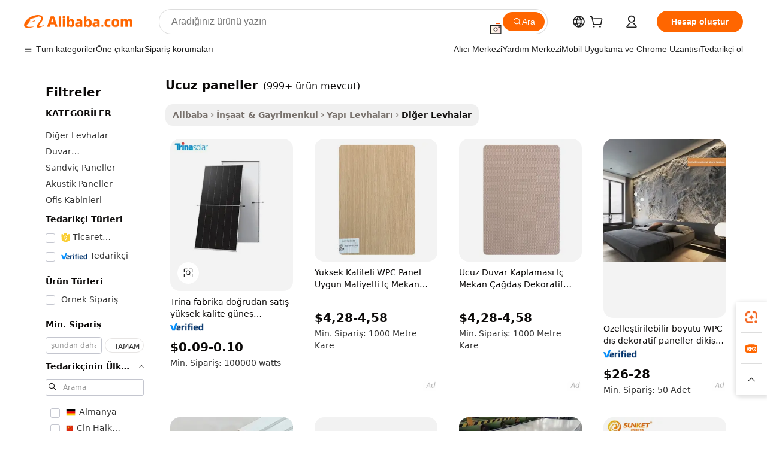

--- FILE ---
content_type: text/html;charset=UTF-8
request_url: https://turkish.alibaba.com/g/cheap-paneling.html
body_size: 193408
content:

<!-- screen_content -->

    <!-- tangram:5410 begin-->
    <!-- tangram:529998 begin-->
    
<!DOCTYPE html>
<html lang="tr" dir="ltr">
  <head>
        <script>
      window.__BB = {
        scene: window.__bb_scene || 'traffic-free-goods'
      };
      window.__BB.BB_CWV_IGNORE = {
          lcp_element: ['#icbu-buyer-pc-top-banner'],
          lcp_url: [],
        };
      window._timing = {}
      window._timing.first_start = Date.now();
      window.needLoginInspiration = Boolean(false);
      // 变量用于标记页面首次可见时间
      let firstVisibleTime = null;
      if (typeof document.hidden !== 'undefined') {
        // 页面首次加载时直接统计
        if (!document.hidden) {
          firstVisibleTime = Date.now();
          window.__BB_timex = 1
        } else {
          // 页面不可见时监听 visibilitychange 事件
          document.addEventListener('visibilitychange', () => {
            if (!document.hidden) {
              firstVisibleTime = Date.now();
              window.__BB_timex = firstVisibleTime - window.performance.timing.navigationStart
              window.__BB.firstVisibleTime = window.__BB_timex
              console.log("Page became visible after "+ window.__BB_timex + " ms");
            }
          }, { once: true });  // 确保只触发一次
        }
      } else {
        console.warn('Page Visibility API is not supported in this browser.');
      }
    </script>
        <meta name="data-spm" content="a2700">
        <meta name="aplus-xplug" content="NONE">
        <meta name="aplus-icbu-disable-umid" content="1">
        <meta name="google-translate-customization" content="9de59014edaf3b99-22e1cf3b5ca21786-g00bb439a5e9e5f8f-f">
    <meta name="yandex-verification" content="25a76ba8e4443bb3" />
    <meta name="msvalidate.01" content="E3FBF0E89B724C30844BF17C59608E8F" />
    <meta name="viewport" content="width=device-width, initial-scale=1.0, maximum-scale=5.0, user-scalable=yes">
        <link rel="preconnect" href="https://s.alicdn.com/" crossorigin>
    <link rel="dns-prefetch" href="https://s.alicdn.com">
                        <link rel="preload" href="https://s.alicdn.com/@g/alilog/??aplus_plugin_icbufront/index.js,mlog/aplus_v2.js" as="script">
        <link rel="preload" href="https://s.alicdn.com/@img/imgextra/i2/O1CN0153JdbU26g4bILVOyC_!!6000000007690-2-tps-418-58.png" as="image">
        <script>
            window.__APLUS_ABRATE__ = {
        perf_group: 'base64cached',
        scene: "traffic-free-goods",
      };
    </script>
    <meta name="aplus-mmstat-timeout" content="15000">
        <meta content="text/html; charset=utf-8" http-equiv="Content-Type">
          <title>Ucuz Paneller - Her Proje için Kaliteli Çözümler</title>
      <meta name="keywords" content="cheap electric car,cheap sofa sets,cheap bracelet">
      <meta name="description" content="Güneş panelleri, akustik paneller ve dış cephe dahil olmak üzere çeşitli ihtiyaçlara yönelik ucuz panel çözümleri bulun. Dayanıklı, yüksek kaliteli ürünlerimizi hemen satın alın.">
            <meta name="pagetiming-rate" content="9">
      <meta name="pagetiming-resource-rate" content="4">
                    <link rel="canonical" href="https://turkish.alibaba.com/g/cheap-paneling.html">
                              <link rel="alternate" hreflang="fr" href="https://french.alibaba.com/g/cheap-paneling.html">
                  <link rel="alternate" hreflang="de" href="https://german.alibaba.com/g/cheap-paneling.html">
                  <link rel="alternate" hreflang="pt" href="https://portuguese.alibaba.com/g/cheap-paneling.html">
                  <link rel="alternate" hreflang="it" href="https://italian.alibaba.com/g/cheap-paneling.html">
                  <link rel="alternate" hreflang="es" href="https://spanish.alibaba.com/g/cheap-paneling.html">
                  <link rel="alternate" hreflang="ru" href="https://russian.alibaba.com/g/cheap-paneling.html">
                  <link rel="alternate" hreflang="ko" href="https://korean.alibaba.com/g/cheap-paneling.html">
                  <link rel="alternate" hreflang="ar" href="https://arabic.alibaba.com/g/cheap-paneling.html">
                  <link rel="alternate" hreflang="ja" href="https://japanese.alibaba.com/g/cheap-paneling.html">
                  <link rel="alternate" hreflang="tr" href="https://turkish.alibaba.com/g/cheap-paneling.html">
                  <link rel="alternate" hreflang="th" href="https://thai.alibaba.com/g/cheap-paneling.html">
                  <link rel="alternate" hreflang="vi" href="https://vietnamese.alibaba.com/g/cheap-paneling.html">
                  <link rel="alternate" hreflang="nl" href="https://dutch.alibaba.com/g/cheap-paneling.html">
                  <link rel="alternate" hreflang="he" href="https://hebrew.alibaba.com/g/cheap-paneling.html">
                  <link rel="alternate" hreflang="id" href="https://indonesian.alibaba.com/g/cheap-paneling.html">
                  <link rel="alternate" hreflang="hi" href="https://hindi.alibaba.com/g/cheap-paneling.html">
                  <link rel="alternate" hreflang="en" href="https://www.alibaba.com/showroom/cheap-paneling.html">
                  <link rel="alternate" hreflang="zh" href="https://chinese.alibaba.com/g/cheap-paneling.html">
                  <link rel="alternate" hreflang="x-default" href="https://www.alibaba.com/showroom/cheap-paneling.html">
                                        <script>
      // Aplus 配置自动打点
      var queue = window.goldlog_queue || (window.goldlog_queue = []);
      var tags = ["button", "a", "div", "span", "i", "svg", "input", "li", "tr"];
      queue.push(
        {
          action: 'goldlog.appendMetaInfo',
          arguments: [
            'aplus-auto-exp',
            [
              {
                logkey: '/sc.ug_msite.new_product_exp',
                cssSelector: '[data-spm-exp]',
                props: ["data-spm-exp"],
              },
              {
                logkey: '/sc.ug_pc.seolist_product_exp',
                cssSelector: '.traffic-card-gallery',
                props: ["data-spm-exp"],
              }
            ]
          ]
        }
      )
      queue.push({
        action: 'goldlog.setMetaInfo',
        arguments: ['aplus-auto-clk', JSON.stringify(tags.map(tag =>({
          "logkey": "/sc.ug_msite.new_product_clk",
          tag,
          "filter": "data-spm-clk",
          "props": ["data-spm-clk"]
        })))],
      });
    </script>
  </head>
  <div id="icbu-header"><div id="the-new-header" data-version="4.4.0" data-tnh-auto-exp="tnh-expose" data-scenes="search-products" style="position: relative;background-color: #fff;border-bottom: 1px solid #ddd;box-sizing: border-box; font-family:Inter,SF Pro Text,Roboto,Helvetica Neue,Helvetica,Tahoma,Arial,PingFang SC,Microsoft YaHei;"><div style="display: flex;align-items:center;height: 72px;min-width: 1200px;max-width: 1580px;margin: 0 auto;padding: 0 40px;box-sizing: border-box;"><img style="height: 29px; width: 209px;" src="https://s.alicdn.com/@img/imgextra/i2/O1CN0153JdbU26g4bILVOyC_!!6000000007690-2-tps-418-58.png" alt="" /></div><div style="min-width: 1200px;max-width: 1580px;margin: 0 auto;overflow: hidden;font-size: 14px;display: flex;justify-content: space-between;padding: 0 40px;box-sizing: border-box;"><div style="display: flex; align-items: center; justify-content: space-between"><div style="position: relative; height: 36px; padding: 0 28px 0 20px">All categories</div><div style="position: relative; height: 36px; padding-right: 28px">Featured selections</div><div style="position: relative; height: 36px">Trade Assurance</div></div><div style="display: flex; align-items: center; justify-content: space-between"><div style="position: relative; height: 36px; padding-right: 28px">Buyer Central</div><div style="position: relative; height: 36px; padding-right: 28px">Help Center</div><div style="position: relative; height: 36px; padding-right: 28px">Get the app</div><div style="position: relative; height: 36px">Become a supplier</div></div></div></div></div></div>
  <body data-spm="7724857" style="min-height: calc(100vh + 1px)"><script 
id="beacon-aplus"   
src="//s.alicdn.com/@g/alilog/??aplus_plugin_icbufront/index.js,mlog/aplus_v2.js"
exparams="aplus=async&userid=&aplus&ali_beacon_id=&ali_apache_id=&ali_apache_track=&ali_apache_tracktmp=&eagleeye_traceid=2101f47917690421287654487e0fbb&ip=3%2e16%2e165%2e198&dmtrack_c={ali%5fresin%5ftrace%3dse%5frst%3dnull%7csp%5fviewtype%3dY%7cset%3d3%7cser%3d1007%7cpageId%3d252cfcb012174bea8f82517882d81bbb%7cm%5fpageid%3dnull%7cpvmi%3d76d5d5661e864603a4a415b5808eac26%7csek%5fsepd%3ducuz%2bpaneller%7csek%3dcheap%2bpaneling%7cse%5fpn%3d1%7cp4pid%3d96c0ffae%2da091%2d41fd%2db8d8%2dd4531b0e6406%7csclkid%3dnull%7cforecast%5fpost%5fcate%3dnull%7cseo%5fnew%5fuser%5fflag%3dfalse%7ccategoryId%3d100005345%7cseo%5fsearch%5fmodel%5fupgrade%5fv2%3d2025070801%7cseo%5fmodule%5fcard%5f20240624%3d202406242%7clong%5ftext%5fgoogle%5ftranslate%5fv2%3d2407142%7cseo%5fcontent%5ftd%5fbottom%5ftext%5fupdate%5fkey%3d2025070801%7cseo%5fsearch%5fmodel%5fupgrade%5fv3%3d2025072201%7cdamo%5falt%5freplace%3d2485818%7cseo%5fsearch%5fmodel%5fmulti%5fupgrade%5fv3%3d2025081101%7cwap%5fcross%3d2007659%7cwap%5fcs%5faction%3d2005494%7cAPP%5fVisitor%5fActive%3d26705%7cseo%5fshowroom%5fgoods%5fmix%3d2005244%7cseo%5fdefault%5fcached%5flong%5ftext%5ffrom%5fnew%5fkeyword%5fstep%3d2024122502%7cshowroom%5fgeneral%5ftemplate%3d2005292%7cwap%5fcs%5ftext%3dnull%7cstructured%5fdata%3d2025052702%7cseo%5fmulti%5fstyle%5ftext%5fupdate%3d2511182%7cpc%5fnew%5fheader%3dnull%7cseo%5fmeta%5fcate%5ftemplate%5fv1%3d2025042401%7cseo%5fmeta%5ftd%5fsearch%5fkeyword%5fstep%5fv1%3d2025040999%7cseo%5fshowroom%5fbiz%5fbabablog%3d2809001%7cshowroom%5fft%5flong%5ftext%5fbaks%3d80802%7cAPP%5fGrowing%5fBuyer%5fHigh%5fIntent%5fActive%3d25488%7cshowroom%5fpc%5fv2019%3d2104%7cAPP%5fProspecting%5fBuyer%3d26706%7ccache%5fcontrol%3dnull%7cAPP%5fChurned%5fCore%5fBuyer%3d25463%7cseo%5fdefault%5fcached%5flong%5ftext%5fstep%3d24110802%7camp%5flighthouse%5fscore%5fimage%3d19657%7cseo%5fft%5ftranslate%5fgemini%3d25012003%7cwap%5fnode%5fssr%3d2015725%7cdataphant%5fopen%3d27030%7clongtext%5fmulti%5fstyle%5fexpand%5frussian%3d2510142%7cseo%5flongtext%5fgoogle%5fdata%5fsection%3d25021702%7cindustry%5fpopular%5ffloor%3dnull%7cwap%5fad%5fgoods%5fproduct%5finterval%3dnull%7cseo%5fgoods%5fbootom%5fwholesale%5flink%3d2486162%7cseo%5fkeyword%5faatest%3d9%7cseo%5fmiddle%5fwholesale%5flink%3dnull%7cft%5flong%5ftext%5fenpand%5fstep2%3d121602%7cseo%5fft%5flongtext%5fexpand%5fstep3%3d25012102%7cseo%5fwap%5fheadercard%3d2006288%7cAPP%5fChurned%5fInactive%5fVisitor%3d25496%7cAPP%5fGrowing%5fBuyer%5fHigh%5fIntent%5fInactive%3d25481%7cseo%5fmeta%5ftd%5fmulti%5fkey%3d2025061801%7ctop%5frecommend%5f20250120%3d202501201%7clongtext%5fmulti%5fstyle%5fexpand%5ffrench%5fcopy%3d25091802%7clongtext%5fmulti%5fstyle%5fexpand%5ffrench%5fcopy%5fcopy%3d25092502%7clong%5ftext%5fpaa%3d220831%7cseo%5ffloor%5fexp%3dnull%7cseo%5fshowroom%5falgo%5flink%3d17764%7cseo%5fmeta%5ftd%5faib%5fgeneral%5fkey%3d2025091900%7ccountry%5findustry%3d202311033%7cpc%5ffree%5fswitchtosearch%3d2020529%7cshowroom%5fft%5flong%5ftext%5fenpand%5fstep1%3d101102%7cseo%5fshowroom%5fnorel%3dnull%7cplp%5fstyle%5f25%5fpc%3d202505222%7cseo%5fggs%5flayer%3d10010%7cquery%5fmutil%5flang%5ftranslate%3d2025060300%7cAPP%5fChurned%5fBuyer%3d25468%7cstream%5frender%5fperf%5fopt%3d2309181%7cwap%5fgoods%3d2007383%7cseo%5fshowroom%5fsimilar%5f20240614%3d202406142%7cchinese%5fopen%3d6307%7cquery%5fgpt%5ftranslate%3d20240820%7cad%5fproduct%5finterval%3dnull%7camp%5fto%5fpwa%3d2007359%7cplp%5faib%5fmulti%5fai%5fmeta%3d20250401%7cwap%5fsupplier%5fcontent%3dnull%7cpc%5ffree%5frefactoring%3d20220315%7cAPP%5fGrowing%5fBuyer%5fInactive%3d25476%7csso%5foem%5ffloor%3dnull%7cseo%5fpc%5fnew%5fview%5f20240807%3d202408072%7cseo%5fbottom%5ftext%5fentity%5fkey%5fcopy%3d2025062400%7cstream%5frender%3d433763%7cseo%5fmodule%5fcard%5f20240424%3d202404241%7cseo%5ftitle%5freplace%5f20191226%3d5841%7clongtext%5fmulti%5fstyle%5fexpand%3d25090802%7cgoogleweblight%3d6516%7clighthouse%5fbase64%3d2005760%7cAPP%5fProspecting%5fBuyer%5fActive%3d26717%7cad%5fgoods%5fproduct%5finterval%3dnull%7cseo%5fbottom%5fdeep%5fextend%5fkw%5fkey%3d2025071101%7clongtext%5fmulti%5fstyle%5fexpand%5fturkish%3d25102801%7cilink%5fuv%3d20240911%7cwap%5flist%5fwakeup%3d2005832%7ctpp%5fcrosslink%5fpc%3d20205311%7cseo%5ftop%5fbooth%3d18501%7cAPP%5fGrowing%5fBuyer%5fLess%5fActive%3d25472%7cseo%5fsearch%5fmodel%5fupgrade%5frank%3d2025092401%7cgoodslayer%3d7977%7cft%5flong%5ftext%5ftranslate%5fexpand%5fstep1%3d24110802%7cseo%5fheaderstyle%5ftraffic%5fkey%5fv1%3d2025072100%7ccrosslink%5fswitch%3d2008141%7cp4p%5foutline%3d20240328%7cseo%5fmeta%5ftd%5faib%5fv2%5fkey%3d2025091800%7crts%5fmulti%3d2008404%7cseo%5fad%5foptimization%5fkey%5fv2%3d2025072301%7cAPP%5fVisitor%5fLess%5fActive%3d26698%7cseo%5fsearch%5franker%5fid%3d2025112400%7cplp%5fstyle%5f25%3d202505192%7ccdn%5fvm%3d2007368%7cwap%5fad%5fproduct%5finterval%3dnull%7cseo%5fsearch%5fmodel%5fmulti%5fupgrade%5frank%3d2025092401%7cpc%5fcard%5fshare%3d2025081201%7cAPP%5fGrowing%5fBuyer%5fHigh%5fIntent%5fLess%5fActive%3d25480%7cgoods%5ftitle%5fsubstitute%3d9619%7cwap%5fscreen%5fexp%3d2025081400%7creact%5fheader%5ftest%3d202502182%7cpc%5fcs%5fcolor%3d2005788%7cshowroom%5fft%5flong%5ftext%5ftest%3d72502%7cone%5ftap%5flogin%5fABTest%3d202308153%7cseo%5fhyh%5fshow%5ftags%3d9867%7cplp%5fstructured%5fdata%3d2508182%7cguide%5fdelete%3d2008526%7cseo%5findustry%5ftemplate%3dnull%7cseo%5fmeta%5ftd%5fmulti%5fes%5fkey%3d2025073101%7cseo%5fshowroom%5fdata%5fmix%3d19888%7csso%5ftop%5franking%5ffloor%3d20031%7cseo%5ftd%5fdeep%5fupgrade%5fkey%5fv3%3d2025081101%7cwap%5fue%5fone%3d2025111401%7cshowroom%5fto%5frts%5flink%3d2008480%7ccountrysearch%5ftest%3dnull%7cseo%5fplp%5fdate%5fv2%3d2025102701%7cchannel%5famp%5fto%5fpwa%3d2008435%7cseo%5fmulti%5fstyles%5flong%5ftext%3d2503172%7cseo%5fmeta%5ftext%5fmutli%5fcate%5ftemplate%5fv1%3d2025080801%7cseo%5fdefault%5fcached%5fmutil%5flong%5ftext%5fstep%3d24110436%7cseo%5faction%5fpoint%5ftype%3d22823%7cseo%5faib%5ftd%5flaunch%5f20240828%5fcopy%3d202408282%7cseo%5fshowroom%5fwholesale%5flink%3d2486142%7cseo%5fperf%5fimprove%3d2023999%7cseo%5fwap%5flist%5fbounce%5f01%3d2063%7cseo%5fwap%5flist%5fbounce%5f02%3d2128%7cAPP%5fGrowing%5fBuyer%5fActive%3d25492%7cvideolayer%3dnull%7cvideo%5fplay%3dnull%7cAPP%5fChurned%5fMember%5fInactive%3d25501%7cseo%5fgoogle%5fnew%5fstruct%3d438326%7cicbu%5falgo%5fp4p%5fseo%5fad%3d2025072301%7ctpp%5ftrace%3dseoKeyword%2dseoKeyword%5fv3%2dbase%2dORIGINAL}&pageid=0310a5c62101c8831769042128&hn=ensearchweb033001200131%2erg%2dus%2deast%2eus44&asid=AQAAAADQcHFpA/kaAgAAAADdHCP9CID2Kw==&treq=&tres=" async>
</script>
            <style>body{background-color:white;}.no-scrollbar.il-sticky.il-top-0.il-max-h-\[100vh\].il-w-\[200px\].il-flex-shrink-0.il-flex-grow-0.il-overflow-y-scroll{background-color:#FFF;padding-left:12px}</style>
                    <!-- tangram:530006 begin-->
<!--  -->
 <style>
   @keyframes il-spin {
     to {
       transform: rotate(360deg);
     }
   }
   @keyframes il-pulse {
     50% {
       opacity: 0.5;
     }
   }
   .traffic-card-gallery {display: flex;position: relative;flex-direction: column;justify-content: flex-start;border-radius: 0.5rem;background-color: #fff;padding: 0.5rem 0.5rem 1rem;overflow: hidden;font-size: 0.75rem;line-height: 1rem;}
   .traffic-card-list {display: flex;position: relative;flex-direction: row;justify-content: flex-start;border-bottom-width: 1px;background-color: #fff;padding: 1rem;height: 292px;overflow: hidden;font-size: 0.75rem;line-height: 1rem;}
   .product-price {
     b {
       font-size: 22px;
     }
   }
   .skel-loading {
       animation: il-pulse 2s cubic-bezier(0.4, 0, 0.6, 1) infinite;background-color: hsl(60, 4.8%, 95.9%);
   }
 </style>
<div id="first-cached-card">
  <div style="box-sizing:border-box;display: flex;position: absolute;left: 0;right: 0;margin: 0 auto;z-index: 1;min-width: 1200px;max-width: 1580px;padding: 0.75rem 3.25rem 0;pointer-events: none;">
    <!--页面左侧区域-->
    <div style="width: 200px;padding-top: 1rem;padding-left:12px; background-color: #fff;border-radius: 0.25rem">
      <div class="skel-loading" style="height: 1.5rem;width: 50%;border-radius: 0.25rem;"></div>
      <div style="margin-top: 1rem;margin-bottom: 1rem;">
        <div class="skel-loading" style="height: 1rem;width: calc(100% * 5 / 6);"></div>
        <div
          class="skel-loading"
          style="margin-top: 1rem;height: 1rem;width: calc(100% * 8 / 12);"
        ></div>
        <div class="skel-loading" style="margin-top: 1rem;height: 1rem;width: 75%;"></div>
        <div
          class="skel-loading"
          style="margin-top: 1rem;height: 1rem;width: calc(100% * 7 / 12);"
        ></div>
      </div>
      <div class="skel-loading" style="height: 1.5rem;width: 50%;border-radius: 0.25rem;"></div>
      <div style="margin-top: 1rem;margin-bottom: 1rem;">
        <div class="skel-loading" style="height: 1rem;width: calc(100% * 5 / 6);"></div>
        <div
          class="skel-loading"
          style="margin-top: 1rem;height: 1rem;width: calc(100% * 8 / 12);"
        ></div>
        <div class="skel-loading" style="margin-top: 1rem;height: 1rem;width: 75%;"></div>
        <div
          class="skel-loading"
          style="margin-top: 1rem;height: 1rem;width: calc(100% * 7 / 12);"
        ></div>
      </div>
      <div class="skel-loading" style="height: 1.5rem;width: 50%;border-radius: 0.25rem;"></div>
      <div style="margin-top: 1rem;margin-bottom: 1rem;">
        <div class="skel-loading" style="height: 1rem;width: calc(100% * 5 / 6);"></div>
        <div
          class="skel-loading"
          style="margin-top: 1rem;height: 1rem;width: calc(100% * 8 / 12);"
        ></div>
        <div class="skel-loading" style="margin-top: 1rem;height: 1rem;width: 75%;"></div>
        <div
          class="skel-loading"
          style="margin-top: 1rem;height: 1rem;width: calc(100% * 7 / 12);"
        ></div>
      </div>
      <div class="skel-loading" style="height: 1.5rem;width: 50%;border-radius: 0.25rem;"></div>
      <div style="margin-top: 1rem;margin-bottom: 1rem;">
        <div class="skel-loading" style="height: 1rem;width: calc(100% * 5 / 6);"></div>
        <div
          class="skel-loading"
          style="margin-top: 1rem;height: 1rem;width: calc(100% * 8 / 12);"
        ></div>
        <div class="skel-loading" style="margin-top: 1rem;height: 1rem;width: 75%;"></div>
        <div
          class="skel-loading"
          style="margin-top: 1rem;height: 1rem;width: calc(100% * 7 / 12);"
        ></div>
      </div>
      <div class="skel-loading" style="height: 1.5rem;width: 50%;border-radius: 0.25rem;"></div>
      <div style="margin-top: 1rem;margin-bottom: 1rem;">
        <div class="skel-loading" style="height: 1rem;width: calc(100% * 5 / 6);"></div>
        <div
          class="skel-loading"
          style="margin-top: 1rem;height: 1rem;width: calc(100% * 8 / 12);"
        ></div>
        <div class="skel-loading" style="margin-top: 1rem;height: 1rem;width: 75%;"></div>
        <div
          class="skel-loading"
          style="margin-top: 1rem;height: 1rem;width: calc(100% * 7 / 12);"
        ></div>
      </div>
      <div class="skel-loading" style="height: 1.5rem;width: 50%;border-radius: 0.25rem;"></div>
      <div style="margin-top: 1rem;margin-bottom: 1rem;">
        <div class="skel-loading" style="height: 1rem;width: calc(100% * 5 / 6);"></div>
        <div
          class="skel-loading"
          style="margin-top: 1rem;height: 1rem;width: calc(100% * 8 / 12);"
        ></div>
        <div class="skel-loading" style="margin-top: 1rem;height: 1rem;width: 75%;"></div>
        <div
          class="skel-loading"
          style="margin-top: 1rem;height: 1rem;width: calc(100% * 7 / 12);"
        ></div>
      </div>
    </div>
    <!--页面主体区域-->
    <div style="flex: 1 1 0%; overflow: hidden;padding: 0.5rem 0.5rem 0.5rem 1.5rem">
      <div style="height: 1.25rem;margin-bottom: 1rem;"></div>
      <!-- keywords -->
      <div style="margin-bottom: 1rem;height: 1.75rem;font-weight: 700;font-size: 1.25rem;line-height: 1.75rem;"></div>
      <!-- longtext -->
            <div style="width: calc(25% - 0.9rem);pointer-events: auto">
        <div class="traffic-card-gallery">
          <!-- ProductImage -->
          <a href="//www.alibaba.com/product-detail/Trina-Factory-Direct-Sales-High-Quality_1601534436642.html?from=SEO" target="_blank" style="position: relative;margin-bottom: 0.5rem;aspect-ratio: 1;overflow: hidden;border-radius: 0.5rem;">
            <div style="display: flex; overflow: hidden">
              <div style="position: relative;margin: 0;width: 100%;min-width: 0;flex-shrink: 0;flex-grow: 0;flex-basis: 100%;padding: 0;">
                <img style="position: relative; aspect-ratio: 1; width: 100%" src="[data-uri]" loading="eager" />
                <div style="position: absolute;left: 0;bottom: 0;right: 0;top: 0;background-color: #000;opacity: 0.05;"></div>
              </div>
            </div>
          </a>
          <div style="display: flex;flex: 1 1 0%;flex-direction: column;justify-content: space-between;">
            <div>
              <a class="skel-loading" style="margin-top: 0.5rem;display:inline-block;width:100%;height:1rem;" href="//www.alibaba.com/product-detail/Trina-Factory-Direct-Sales-High-Quality_1601534436642.html" target="_blank"></a>
              <a class="skel-loading" style="margin-top: 0.125rem;display:inline-block;width:100%;height:1rem;" href="//www.alibaba.com/product-detail/Trina-Factory-Direct-Sales-High-Quality_1601534436642.html" target="_blank"></a>
              <div class="skel-loading" style="margin-top: 0.25rem;height:1.625rem;width:75%"></div>
              <div class="skel-loading" style="margin-top: 0.5rem;height: 1rem;width:50%"></div>
              <div class="skel-loading" style="margin-top:0.25rem;height:1rem;width:25%"></div>
            </div>
          </div>

        </div>
      </div>

    </div>
  </div>
</div>
<!-- tangram:530006 end-->
            <style>.component-left-filter-callback{display:flex;position:relative;margin-top:10px;height:1200px}.component-left-filter-callback img{width:200px}.component-left-filter-callback i{position:absolute;top:5%;left:50%}.related-search-wrapper{padding:.5rem;--tw-bg-opacity: 1;background-color:#fff;background-color:rgba(255,255,255,var(--tw-bg-opacity, 1));border-width:1px;border-color:var(--input)}.related-search-wrapper .related-search-box{margin:12px 16px}.related-search-wrapper .related-search-box .related-search-title{display:inline;float:start;color:#666;word-wrap:break-word;margin-right:12px;width:13%}.related-search-wrapper .related-search-box .related-search-content{display:flex;flex-wrap:wrap}.related-search-wrapper .related-search-box .related-search-content .related-search-link{margin-right:12px;width:23%;overflow:hidden;color:#666;text-overflow:ellipsis;white-space:nowrap}.product-title img{margin-right:.5rem;display:inline-block;height:1rem;vertical-align:sub}.product-price b{font-size:22px}.similar-icon{position:absolute;bottom:12px;z-index:2;right:12px}.rfq-card{display:inline-block;position:relative;box-sizing:border-box;margin-bottom:36px}.rfq-card .rfq-card-content{display:flex;position:relative;flex-direction:column;align-items:flex-start;background-size:cover;background-color:#fff;padding:12px;width:100%;height:100%}.rfq-card .rfq-card-content .rfq-card-icon{margin-top:50px}.rfq-card .rfq-card-content .rfq-card-icon img{width:45px}.rfq-card .rfq-card-content .rfq-card-top-title{margin-top:14px;color:#222;font-weight:400;font-size:16px}.rfq-card .rfq-card-content .rfq-card-title{margin-top:24px;color:#333;font-weight:800;font-size:20px}.rfq-card .rfq-card-content .rfq-card-input-box{margin-top:24px;width:100%}.rfq-card .rfq-card-content .rfq-card-input-box textarea{box-sizing:border-box;border:1px solid #ddd;border-radius:4px;background-color:#fff;padding:9px 12px;width:100%;height:88px;resize:none;color:#666;font-weight:400;font-size:13px;font-family:inherit}.rfq-card .rfq-card-content .rfq-card-button{margin-top:24px;border:1px solid #666;border-radius:16px;background-color:#fff;width:67%;color:#000;font-weight:700;font-size:14px;line-height:30px;text-align:center}[data-modulename^=ProductList-] div{contain-intrinsic-size:auto 500px}.traffic-card-gallery:hover{--tw-shadow: 0px 2px 6px 2px rgba(0,0,0,.12157);--tw-shadow-colored: 0px 2px 6px 2px var(--tw-shadow-color);box-shadow:0 0 #0000,0 0 #0000,0 2px 6px 2px #0000001f;box-shadow:var(--tw-ring-offset-shadow, 0 0 rgba(0,0,0,0)),var(--tw-ring-shadow, 0 0 rgba(0,0,0,0)),var(--tw-shadow);z-index:10}.traffic-card-gallery{position:relative;display:flex;flex-direction:column;justify-content:flex-start;overflow:hidden;border-radius:.75rem;--tw-bg-opacity: 1;background-color:#fff;background-color:rgba(255,255,255,var(--tw-bg-opacity, 1));padding:.5rem;font-size:.75rem;line-height:1rem}.traffic-card-list{position:relative;display:flex;height:292px;flex-direction:row;justify-content:flex-start;overflow:hidden;border-bottom-width:1px;--tw-bg-opacity: 1;background-color:#fff;background-color:rgba(255,255,255,var(--tw-bg-opacity, 1));padding:1rem;font-size:.75rem;line-height:1rem}.traffic-card-g-industry:hover{--tw-shadow: 0 0 10px rgba(0,0,0,.1);--tw-shadow-colored: 0 0 10px var(--tw-shadow-color);box-shadow:0 0 #0000,0 0 #0000,0 0 10px #0000001a;box-shadow:var(--tw-ring-offset-shadow, 0 0 rgba(0,0,0,0)),var(--tw-ring-shadow, 0 0 rgba(0,0,0,0)),var(--tw-shadow)}.traffic-card-g-industry{position:relative;border-radius:var(--radius);--tw-bg-opacity: 1;background-color:#fff;background-color:rgba(255,255,255,var(--tw-bg-opacity, 1));padding:1.25rem .75rem .75rem;font-size:.875rem;line-height:1.25rem}.module-filter-section-wrapper{max-height:none!important;overflow-x:hidden}*,:before,:after{--tw-border-spacing-x: 0;--tw-border-spacing-y: 0;--tw-translate-x: 0;--tw-translate-y: 0;--tw-rotate: 0;--tw-skew-x: 0;--tw-skew-y: 0;--tw-scale-x: 1;--tw-scale-y: 1;--tw-pan-x: ;--tw-pan-y: ;--tw-pinch-zoom: ;--tw-scroll-snap-strictness: proximity;--tw-gradient-from-position: ;--tw-gradient-via-position: ;--tw-gradient-to-position: ;--tw-ordinal: ;--tw-slashed-zero: ;--tw-numeric-figure: ;--tw-numeric-spacing: ;--tw-numeric-fraction: ;--tw-ring-inset: ;--tw-ring-offset-width: 0px;--tw-ring-offset-color: #fff;--tw-ring-color: rgba(59, 130, 246, .5);--tw-ring-offset-shadow: 0 0 rgba(0,0,0,0);--tw-ring-shadow: 0 0 rgba(0,0,0,0);--tw-shadow: 0 0 rgba(0,0,0,0);--tw-shadow-colored: 0 0 rgba(0,0,0,0);--tw-blur: ;--tw-brightness: ;--tw-contrast: ;--tw-grayscale: ;--tw-hue-rotate: ;--tw-invert: ;--tw-saturate: ;--tw-sepia: ;--tw-drop-shadow: ;--tw-backdrop-blur: ;--tw-backdrop-brightness: ;--tw-backdrop-contrast: ;--tw-backdrop-grayscale: ;--tw-backdrop-hue-rotate: ;--tw-backdrop-invert: ;--tw-backdrop-opacity: ;--tw-backdrop-saturate: ;--tw-backdrop-sepia: ;--tw-contain-size: ;--tw-contain-layout: ;--tw-contain-paint: ;--tw-contain-style: }::backdrop{--tw-border-spacing-x: 0;--tw-border-spacing-y: 0;--tw-translate-x: 0;--tw-translate-y: 0;--tw-rotate: 0;--tw-skew-x: 0;--tw-skew-y: 0;--tw-scale-x: 1;--tw-scale-y: 1;--tw-pan-x: ;--tw-pan-y: ;--tw-pinch-zoom: ;--tw-scroll-snap-strictness: proximity;--tw-gradient-from-position: ;--tw-gradient-via-position: ;--tw-gradient-to-position: ;--tw-ordinal: ;--tw-slashed-zero: ;--tw-numeric-figure: ;--tw-numeric-spacing: ;--tw-numeric-fraction: ;--tw-ring-inset: ;--tw-ring-offset-width: 0px;--tw-ring-offset-color: #fff;--tw-ring-color: rgba(59, 130, 246, .5);--tw-ring-offset-shadow: 0 0 rgba(0,0,0,0);--tw-ring-shadow: 0 0 rgba(0,0,0,0);--tw-shadow: 0 0 rgba(0,0,0,0);--tw-shadow-colored: 0 0 rgba(0,0,0,0);--tw-blur: ;--tw-brightness: ;--tw-contrast: ;--tw-grayscale: ;--tw-hue-rotate: ;--tw-invert: ;--tw-saturate: ;--tw-sepia: ;--tw-drop-shadow: ;--tw-backdrop-blur: ;--tw-backdrop-brightness: ;--tw-backdrop-contrast: ;--tw-backdrop-grayscale: ;--tw-backdrop-hue-rotate: ;--tw-backdrop-invert: ;--tw-backdrop-opacity: ;--tw-backdrop-saturate: ;--tw-backdrop-sepia: ;--tw-contain-size: ;--tw-contain-layout: ;--tw-contain-paint: ;--tw-contain-style: }*,:before,:after{box-sizing:border-box;border-width:0;border-style:solid;border-color:#e5e7eb}:before,:after{--tw-content: ""}html,:host{line-height:1.5;-webkit-text-size-adjust:100%;-moz-tab-size:4;-o-tab-size:4;tab-size:4;font-family:ui-sans-serif,system-ui,-apple-system,Segoe UI,Roboto,Ubuntu,Cantarell,Noto Sans,sans-serif,"Apple Color Emoji","Segoe UI Emoji",Segoe UI Symbol,"Noto Color Emoji";font-feature-settings:normal;font-variation-settings:normal;-webkit-tap-highlight-color:transparent}body{margin:0;line-height:inherit}hr{height:0;color:inherit;border-top-width:1px}abbr:where([title]){text-decoration:underline;-webkit-text-decoration:underline dotted;text-decoration:underline dotted}h1,h2,h3,h4,h5,h6{font-size:inherit;font-weight:inherit}a{color:inherit;text-decoration:inherit}b,strong{font-weight:bolder}code,kbd,samp,pre{font-family:ui-monospace,SFMono-Regular,Menlo,Monaco,Consolas,Liberation Mono,Courier New,monospace;font-feature-settings:normal;font-variation-settings:normal;font-size:1em}small{font-size:80%}sub,sup{font-size:75%;line-height:0;position:relative;vertical-align:baseline}sub{bottom:-.25em}sup{top:-.5em}table{text-indent:0;border-color:inherit;border-collapse:collapse}button,input,optgroup,select,textarea{font-family:inherit;font-feature-settings:inherit;font-variation-settings:inherit;font-size:100%;font-weight:inherit;line-height:inherit;letter-spacing:inherit;color:inherit;margin:0;padding:0}button,select{text-transform:none}button,input:where([type=button]),input:where([type=reset]),input:where([type=submit]){-webkit-appearance:button;background-color:transparent;background-image:none}:-moz-focusring{outline:auto}:-moz-ui-invalid{box-shadow:none}progress{vertical-align:baseline}::-webkit-inner-spin-button,::-webkit-outer-spin-button{height:auto}[type=search]{-webkit-appearance:textfield;outline-offset:-2px}::-webkit-search-decoration{-webkit-appearance:none}::-webkit-file-upload-button{-webkit-appearance:button;font:inherit}summary{display:list-item}blockquote,dl,dd,h1,h2,h3,h4,h5,h6,hr,figure,p,pre{margin:0}fieldset{margin:0;padding:0}legend{padding:0}ol,ul,menu{list-style:none;margin:0;padding:0}dialog{padding:0}textarea{resize:vertical}input::-moz-placeholder,textarea::-moz-placeholder{opacity:1;color:#9ca3af}input::placeholder,textarea::placeholder{opacity:1;color:#9ca3af}button,[role=button]{cursor:pointer}:disabled{cursor:default}img,svg,video,canvas,audio,iframe,embed,object{display:block;vertical-align:middle}img,video{max-width:100%;height:auto}[hidden]:where(:not([hidden=until-found])){display:none}:root{--background: hsl(0, 0%, 100%);--foreground: hsl(20, 14.3%, 4.1%);--card: hsl(0, 0%, 100%);--card-foreground: hsl(20, 14.3%, 4.1%);--popover: hsl(0, 0%, 100%);--popover-foreground: hsl(20, 14.3%, 4.1%);--primary: hsl(24, 100%, 50%);--primary-foreground: hsl(60, 9.1%, 97.8%);--secondary: hsl(60, 4.8%, 95.9%);--secondary-foreground: #333;--muted: hsl(60, 4.8%, 95.9%);--muted-foreground: hsl(25, 5.3%, 44.7%);--accent: hsl(60, 4.8%, 95.9%);--accent-foreground: hsl(24, 9.8%, 10%);--destructive: hsl(0, 84.2%, 60.2%);--destructive-foreground: hsl(60, 9.1%, 97.8%);--border: hsl(20, 5.9%, 90%);--input: hsl(20, 5.9%, 90%);--ring: hsl(24.6, 95%, 53.1%);--radius: 1rem}.dark{--background: hsl(20, 14.3%, 4.1%);--foreground: hsl(60, 9.1%, 97.8%);--card: hsl(20, 14.3%, 4.1%);--card-foreground: hsl(60, 9.1%, 97.8%);--popover: hsl(20, 14.3%, 4.1%);--popover-foreground: hsl(60, 9.1%, 97.8%);--primary: hsl(20.5, 90.2%, 48.2%);--primary-foreground: hsl(60, 9.1%, 97.8%);--secondary: hsl(12, 6.5%, 15.1%);--secondary-foreground: hsl(60, 9.1%, 97.8%);--muted: hsl(12, 6.5%, 15.1%);--muted-foreground: hsl(24, 5.4%, 63.9%);--accent: hsl(12, 6.5%, 15.1%);--accent-foreground: hsl(60, 9.1%, 97.8%);--destructive: hsl(0, 72.2%, 50.6%);--destructive-foreground: hsl(60, 9.1%, 97.8%);--border: hsl(12, 6.5%, 15.1%);--input: hsl(12, 6.5%, 15.1%);--ring: hsl(20.5, 90.2%, 48.2%)}*{border-color:#e7e5e4;border-color:var(--border)}body{background-color:#fff;background-color:var(--background);color:#0c0a09;color:var(--foreground)}.il-sr-only{position:absolute;width:1px;height:1px;padding:0;margin:-1px;overflow:hidden;clip:rect(0,0,0,0);white-space:nowrap;border-width:0}.il-invisible{visibility:hidden}.il-fixed{position:fixed}.il-absolute{position:absolute}.il-relative{position:relative}.il-sticky{position:sticky}.il-inset-0{inset:0}.il--bottom-12{bottom:-3rem}.il--top-12{top:-3rem}.il-bottom-0{bottom:0}.il-bottom-2{bottom:.5rem}.il-bottom-3{bottom:.75rem}.il-bottom-4{bottom:1rem}.il-end-0{right:0}.il-end-2{right:.5rem}.il-end-3{right:.75rem}.il-end-4{right:1rem}.il-left-0{left:0}.il-left-3{left:.75rem}.il-right-0{right:0}.il-right-2{right:.5rem}.il-right-3{right:.75rem}.il-start-0{left:0}.il-start-1\/2{left:50%}.il-start-2{left:.5rem}.il-start-3{left:.75rem}.il-start-\[50\%\]{left:50%}.il-top-0{top:0}.il-top-1\/2{top:50%}.il-top-16{top:4rem}.il-top-4{top:1rem}.il-top-\[50\%\]{top:50%}.il-z-10{z-index:10}.il-z-50{z-index:50}.il-z-\[9999\]{z-index:9999}.il-col-span-4{grid-column:span 4 / span 4}.il-m-0{margin:0}.il-m-3{margin:.75rem}.il-m-auto{margin:auto}.il-mx-auto{margin-left:auto;margin-right:auto}.il-my-3{margin-top:.75rem;margin-bottom:.75rem}.il-my-5{margin-top:1.25rem;margin-bottom:1.25rem}.il-my-auto{margin-top:auto;margin-bottom:auto}.\!il-mb-4{margin-bottom:1rem!important}.il--mt-4{margin-top:-1rem}.il-mb-0{margin-bottom:0}.il-mb-1{margin-bottom:.25rem}.il-mb-2{margin-bottom:.5rem}.il-mb-3{margin-bottom:.75rem}.il-mb-4{margin-bottom:1rem}.il-mb-5{margin-bottom:1.25rem}.il-mb-6{margin-bottom:1.5rem}.il-mb-8{margin-bottom:2rem}.il-mb-\[-0\.75rem\]{margin-bottom:-.75rem}.il-mb-\[0\.125rem\]{margin-bottom:.125rem}.il-me-1{margin-right:.25rem}.il-me-2{margin-right:.5rem}.il-me-3{margin-right:.75rem}.il-me-auto{margin-right:auto}.il-mr-1{margin-right:.25rem}.il-mr-2{margin-right:.5rem}.il-ms-1{margin-left:.25rem}.il-ms-4{margin-left:1rem}.il-ms-5{margin-left:1.25rem}.il-ms-8{margin-left:2rem}.il-ms-\[\.375rem\]{margin-left:.375rem}.il-ms-auto{margin-left:auto}.il-mt-0{margin-top:0}.il-mt-0\.5{margin-top:.125rem}.il-mt-1{margin-top:.25rem}.il-mt-2{margin-top:.5rem}.il-mt-3{margin-top:.75rem}.il-mt-4{margin-top:1rem}.il-mt-6{margin-top:1.5rem}.il-line-clamp-1{overflow:hidden;display:-webkit-box;-webkit-box-orient:vertical;-webkit-line-clamp:1}.il-line-clamp-2{overflow:hidden;display:-webkit-box;-webkit-box-orient:vertical;-webkit-line-clamp:2}.il-line-clamp-6{overflow:hidden;display:-webkit-box;-webkit-box-orient:vertical;-webkit-line-clamp:6}.il-inline-block{display:inline-block}.il-inline{display:inline}.il-flex{display:flex}.il-inline-flex{display:inline-flex}.il-grid{display:grid}.il-aspect-square{aspect-ratio:1 / 1}.il-size-5{width:1.25rem;height:1.25rem}.il-h-1{height:.25rem}.il-h-10{height:2.5rem}.il-h-11{height:2.75rem}.il-h-20{height:5rem}.il-h-24{height:6rem}.il-h-3\.5{height:.875rem}.il-h-4{height:1rem}.il-h-40{height:10rem}.il-h-6{height:1.5rem}.il-h-8{height:2rem}.il-h-9{height:2.25rem}.il-h-\[150px\]{height:150px}.il-h-\[152px\]{height:152px}.il-h-\[18\.25rem\]{height:18.25rem}.il-h-\[292px\]{height:292px}.il-h-\[600px\]{height:600px}.il-h-auto{height:auto}.il-h-fit{height:-moz-fit-content;height:fit-content}.il-h-full{height:100%}.il-h-screen{height:100vh}.il-max-h-\[100vh\]{max-height:100vh}.il-w-1\/2{width:50%}.il-w-10{width:2.5rem}.il-w-10\/12{width:83.333333%}.il-w-4{width:1rem}.il-w-6{width:1.5rem}.il-w-64{width:16rem}.il-w-7\/12{width:58.333333%}.il-w-72{width:18rem}.il-w-8{width:2rem}.il-w-8\/12{width:66.666667%}.il-w-9{width:2.25rem}.il-w-9\/12{width:75%}.il-w-\[200px\]{width:200px}.il-w-\[84px\]{width:84px}.il-w-fit{width:-moz-fit-content;width:fit-content}.il-w-full{width:100%}.il-w-screen{width:100vw}.il-min-w-0{min-width:0px}.il-min-w-3{min-width:.75rem}.il-min-w-\[1200px\]{min-width:1200px}.il-max-w-\[1000px\]{max-width:1000px}.il-max-w-\[1580px\]{max-width:1580px}.il-max-w-full{max-width:100%}.il-max-w-lg{max-width:32rem}.il-flex-1{flex:1 1 0%}.il-flex-shrink-0,.il-shrink-0{flex-shrink:0}.il-flex-grow-0,.il-grow-0{flex-grow:0}.il-basis-24{flex-basis:6rem}.il-basis-full{flex-basis:100%}.il-origin-\[--radix-tooltip-content-transform-origin\]{transform-origin:var(--radix-tooltip-content-transform-origin)}.il--translate-x-1\/2{--tw-translate-x: -50%;transform:translate(-50%,var(--tw-translate-y)) rotate(var(--tw-rotate)) skew(var(--tw-skew-x)) skewY(var(--tw-skew-y)) scaleX(var(--tw-scale-x)) scaleY(var(--tw-scale-y));transform:translate(var(--tw-translate-x),var(--tw-translate-y)) rotate(var(--tw-rotate)) skew(var(--tw-skew-x)) skewY(var(--tw-skew-y)) scaleX(var(--tw-scale-x)) scaleY(var(--tw-scale-y))}.il--translate-y-1\/2{--tw-translate-y: -50%;transform:translate(var(--tw-translate-x),-50%) rotate(var(--tw-rotate)) skew(var(--tw-skew-x)) skewY(var(--tw-skew-y)) scaleX(var(--tw-scale-x)) scaleY(var(--tw-scale-y));transform:translate(var(--tw-translate-x),var(--tw-translate-y)) rotate(var(--tw-rotate)) skew(var(--tw-skew-x)) skewY(var(--tw-skew-y)) scaleX(var(--tw-scale-x)) scaleY(var(--tw-scale-y))}.il-translate-x-\[-50\%\]{--tw-translate-x: -50%;transform:translate(-50%,var(--tw-translate-y)) rotate(var(--tw-rotate)) skew(var(--tw-skew-x)) skewY(var(--tw-skew-y)) scaleX(var(--tw-scale-x)) scaleY(var(--tw-scale-y));transform:translate(var(--tw-translate-x),var(--tw-translate-y)) rotate(var(--tw-rotate)) skew(var(--tw-skew-x)) skewY(var(--tw-skew-y)) scaleX(var(--tw-scale-x)) scaleY(var(--tw-scale-y))}.il-translate-y-\[-50\%\]{--tw-translate-y: -50%;transform:translate(var(--tw-translate-x),-50%) rotate(var(--tw-rotate)) skew(var(--tw-skew-x)) skewY(var(--tw-skew-y)) scaleX(var(--tw-scale-x)) scaleY(var(--tw-scale-y));transform:translate(var(--tw-translate-x),var(--tw-translate-y)) rotate(var(--tw-rotate)) skew(var(--tw-skew-x)) skewY(var(--tw-skew-y)) scaleX(var(--tw-scale-x)) scaleY(var(--tw-scale-y))}.il-rotate-90{--tw-rotate: 90deg;transform:translate(var(--tw-translate-x),var(--tw-translate-y)) rotate(90deg) skew(var(--tw-skew-x)) skewY(var(--tw-skew-y)) scaleX(var(--tw-scale-x)) scaleY(var(--tw-scale-y));transform:translate(var(--tw-translate-x),var(--tw-translate-y)) rotate(var(--tw-rotate)) skew(var(--tw-skew-x)) skewY(var(--tw-skew-y)) scaleX(var(--tw-scale-x)) scaleY(var(--tw-scale-y))}@keyframes il-pulse{50%{opacity:.5}}.il-animate-pulse{animation:il-pulse 2s cubic-bezier(.4,0,.6,1) infinite}@keyframes il-spin{to{transform:rotate(360deg)}}.il-animate-spin{animation:il-spin 1s linear infinite}.il-cursor-pointer{cursor:pointer}.il-list-disc{list-style-type:disc}.il-grid-cols-2{grid-template-columns:repeat(2,minmax(0,1fr))}.il-grid-cols-4{grid-template-columns:repeat(4,minmax(0,1fr))}.il-flex-row{flex-direction:row}.il-flex-col{flex-direction:column}.il-flex-col-reverse{flex-direction:column-reverse}.il-flex-wrap{flex-wrap:wrap}.il-flex-nowrap{flex-wrap:nowrap}.il-items-start{align-items:flex-start}.il-items-center{align-items:center}.il-items-baseline{align-items:baseline}.il-justify-start{justify-content:flex-start}.il-justify-end{justify-content:flex-end}.il-justify-center{justify-content:center}.il-justify-between{justify-content:space-between}.il-gap-1{gap:.25rem}.il-gap-1\.5{gap:.375rem}.il-gap-10{gap:2.5rem}.il-gap-2{gap:.5rem}.il-gap-3{gap:.75rem}.il-gap-4{gap:1rem}.il-gap-8{gap:2rem}.il-gap-\[\.0938rem\]{gap:.0938rem}.il-gap-\[\.375rem\]{gap:.375rem}.il-gap-\[0\.125rem\]{gap:.125rem}.\!il-gap-x-5{-moz-column-gap:1.25rem!important;column-gap:1.25rem!important}.\!il-gap-y-5{row-gap:1.25rem!important}.il-space-y-1\.5>:not([hidden])~:not([hidden]){--tw-space-y-reverse: 0;margin-top:calc(.375rem * (1 - var(--tw-space-y-reverse)));margin-top:.375rem;margin-top:calc(.375rem * calc(1 - var(--tw-space-y-reverse)));margin-bottom:0rem;margin-bottom:calc(.375rem * var(--tw-space-y-reverse))}.il-space-y-4>:not([hidden])~:not([hidden]){--tw-space-y-reverse: 0;margin-top:calc(1rem * (1 - var(--tw-space-y-reverse)));margin-top:1rem;margin-top:calc(1rem * calc(1 - var(--tw-space-y-reverse)));margin-bottom:0rem;margin-bottom:calc(1rem * var(--tw-space-y-reverse))}.il-overflow-hidden{overflow:hidden}.il-overflow-y-auto{overflow-y:auto}.il-overflow-y-scroll{overflow-y:scroll}.il-truncate{overflow:hidden;text-overflow:ellipsis;white-space:nowrap}.il-text-ellipsis{text-overflow:ellipsis}.il-whitespace-normal{white-space:normal}.il-whitespace-nowrap{white-space:nowrap}.il-break-normal{word-wrap:normal;word-break:normal}.il-break-words{word-wrap:break-word}.il-break-all{word-break:break-all}.il-rounded{border-radius:.25rem}.il-rounded-2xl{border-radius:1rem}.il-rounded-\[0\.5rem\]{border-radius:.5rem}.il-rounded-\[1\.25rem\]{border-radius:1.25rem}.il-rounded-full{border-radius:9999px}.il-rounded-lg{border-radius:1rem;border-radius:var(--radius)}.il-rounded-md{border-radius:calc(1rem - 2px);border-radius:calc(var(--radius) - 2px)}.il-rounded-sm{border-radius:calc(1rem - 4px);border-radius:calc(var(--radius) - 4px)}.il-rounded-xl{border-radius:.75rem}.il-border,.il-border-\[1px\]{border-width:1px}.il-border-b,.il-border-b-\[1px\]{border-bottom-width:1px}.il-border-solid{border-style:solid}.il-border-none{border-style:none}.il-border-\[\#222\]{--tw-border-opacity: 1;border-color:#222;border-color:rgba(34,34,34,var(--tw-border-opacity, 1))}.il-border-\[\#DDD\]{--tw-border-opacity: 1;border-color:#ddd;border-color:rgba(221,221,221,var(--tw-border-opacity, 1))}.il-border-foreground{border-color:#0c0a09;border-color:var(--foreground)}.il-border-input{border-color:#e7e5e4;border-color:var(--input)}.il-bg-\[\#F8F8F8\]{--tw-bg-opacity: 1;background-color:#f8f8f8;background-color:rgba(248,248,248,var(--tw-bg-opacity, 1))}.il-bg-\[\#d9d9d963\]{background-color:#d9d9d963}.il-bg-accent{background-color:#f5f5f4;background-color:var(--accent)}.il-bg-background{background-color:#fff;background-color:var(--background)}.il-bg-black{--tw-bg-opacity: 1;background-color:#000;background-color:rgba(0,0,0,var(--tw-bg-opacity, 1))}.il-bg-black\/80{background-color:#000c}.il-bg-destructive{background-color:#ef4444;background-color:var(--destructive)}.il-bg-gray-300{--tw-bg-opacity: 1;background-color:#d1d5db;background-color:rgba(209,213,219,var(--tw-bg-opacity, 1))}.il-bg-muted{background-color:#f5f5f4;background-color:var(--muted)}.il-bg-orange-500{--tw-bg-opacity: 1;background-color:#f97316;background-color:rgba(249,115,22,var(--tw-bg-opacity, 1))}.il-bg-popover{background-color:#fff;background-color:var(--popover)}.il-bg-primary{background-color:#f60;background-color:var(--primary)}.il-bg-secondary{background-color:#f5f5f4;background-color:var(--secondary)}.il-bg-transparent{background-color:transparent}.il-bg-white{--tw-bg-opacity: 1;background-color:#fff;background-color:rgba(255,255,255,var(--tw-bg-opacity, 1))}.il-bg-opacity-80{--tw-bg-opacity: .8}.il-bg-cover{background-size:cover}.il-bg-no-repeat{background-repeat:no-repeat}.il-fill-black{fill:#000}.il-object-cover{-o-object-fit:cover;object-fit:cover}.il-p-0{padding:0}.il-p-1{padding:.25rem}.il-p-2{padding:.5rem}.il-p-3{padding:.75rem}.il-p-4{padding:1rem}.il-p-5{padding:1.25rem}.il-p-6{padding:1.5rem}.il-px-2{padding-left:.5rem;padding-right:.5rem}.il-px-3{padding-left:.75rem;padding-right:.75rem}.il-py-0\.5{padding-top:.125rem;padding-bottom:.125rem}.il-py-1\.5{padding-top:.375rem;padding-bottom:.375rem}.il-py-10{padding-top:2.5rem;padding-bottom:2.5rem}.il-py-2{padding-top:.5rem;padding-bottom:.5rem}.il-py-3{padding-top:.75rem;padding-bottom:.75rem}.il-pb-0{padding-bottom:0}.il-pb-3{padding-bottom:.75rem}.il-pb-4{padding-bottom:1rem}.il-pb-8{padding-bottom:2rem}.il-pe-0{padding-right:0}.il-pe-2{padding-right:.5rem}.il-pe-3{padding-right:.75rem}.il-pe-4{padding-right:1rem}.il-pe-6{padding-right:1.5rem}.il-pe-8{padding-right:2rem}.il-pe-\[12px\]{padding-right:12px}.il-pe-\[3\.25rem\]{padding-right:3.25rem}.il-pl-4{padding-left:1rem}.il-ps-0{padding-left:0}.il-ps-2{padding-left:.5rem}.il-ps-3{padding-left:.75rem}.il-ps-4{padding-left:1rem}.il-ps-6{padding-left:1.5rem}.il-ps-8{padding-left:2rem}.il-ps-\[12px\]{padding-left:12px}.il-ps-\[3\.25rem\]{padding-left:3.25rem}.il-pt-10{padding-top:2.5rem}.il-pt-4{padding-top:1rem}.il-pt-5{padding-top:1.25rem}.il-pt-6{padding-top:1.5rem}.il-pt-7{padding-top:1.75rem}.il-text-center{text-align:center}.il-text-start{text-align:left}.il-text-2xl{font-size:1.5rem;line-height:2rem}.il-text-base{font-size:1rem;line-height:1.5rem}.il-text-lg{font-size:1.125rem;line-height:1.75rem}.il-text-sm{font-size:.875rem;line-height:1.25rem}.il-text-xl{font-size:1.25rem;line-height:1.75rem}.il-text-xs{font-size:.75rem;line-height:1rem}.il-font-\[600\]{font-weight:600}.il-font-bold{font-weight:700}.il-font-medium{font-weight:500}.il-font-normal{font-weight:400}.il-font-semibold{font-weight:600}.il-leading-3{line-height:.75rem}.il-leading-4{line-height:1rem}.il-leading-\[1\.43\]{line-height:1.43}.il-leading-\[18px\]{line-height:18px}.il-leading-\[26px\]{line-height:26px}.il-leading-none{line-height:1}.il-tracking-tight{letter-spacing:-.025em}.il-text-\[\#00820D\]{--tw-text-opacity: 1;color:#00820d;color:rgba(0,130,13,var(--tw-text-opacity, 1))}.il-text-\[\#222\]{--tw-text-opacity: 1;color:#222;color:rgba(34,34,34,var(--tw-text-opacity, 1))}.il-text-\[\#444\]{--tw-text-opacity: 1;color:#444;color:rgba(68,68,68,var(--tw-text-opacity, 1))}.il-text-\[\#4B1D1F\]{--tw-text-opacity: 1;color:#4b1d1f;color:rgba(75,29,31,var(--tw-text-opacity, 1))}.il-text-\[\#767676\]{--tw-text-opacity: 1;color:#767676;color:rgba(118,118,118,var(--tw-text-opacity, 1))}.il-text-\[\#D04A0A\]{--tw-text-opacity: 1;color:#d04a0a;color:rgba(208,74,10,var(--tw-text-opacity, 1))}.il-text-\[\#F7421E\]{--tw-text-opacity: 1;color:#f7421e;color:rgba(247,66,30,var(--tw-text-opacity, 1))}.il-text-\[\#FF6600\]{--tw-text-opacity: 1;color:#f60;color:rgba(255,102,0,var(--tw-text-opacity, 1))}.il-text-\[\#f7421e\]{--tw-text-opacity: 1;color:#f7421e;color:rgba(247,66,30,var(--tw-text-opacity, 1))}.il-text-destructive-foreground{color:#fafaf9;color:var(--destructive-foreground)}.il-text-foreground{color:#0c0a09;color:var(--foreground)}.il-text-muted-foreground{color:#78716c;color:var(--muted-foreground)}.il-text-popover-foreground{color:#0c0a09;color:var(--popover-foreground)}.il-text-primary{color:#f60;color:var(--primary)}.il-text-primary-foreground{color:#fafaf9;color:var(--primary-foreground)}.il-text-secondary-foreground{color:#333;color:var(--secondary-foreground)}.il-text-white{--tw-text-opacity: 1;color:#fff;color:rgba(255,255,255,var(--tw-text-opacity, 1))}.il-underline{text-decoration-line:underline}.il-line-through{text-decoration-line:line-through}.il-underline-offset-4{text-underline-offset:4px}.il-opacity-5{opacity:.05}.il-opacity-70{opacity:.7}.il-shadow-\[0_2px_6px_2px_rgba\(0\,0\,0\,0\.12\)\]{--tw-shadow: 0 2px 6px 2px rgba(0,0,0,.12);--tw-shadow-colored: 0 2px 6px 2px var(--tw-shadow-color);box-shadow:0 0 #0000,0 0 #0000,0 2px 6px 2px #0000001f;box-shadow:var(--tw-ring-offset-shadow, 0 0 rgba(0,0,0,0)),var(--tw-ring-shadow, 0 0 rgba(0,0,0,0)),var(--tw-shadow)}.il-shadow-cards{--tw-shadow: 0 0 10px rgba(0,0,0,.1);--tw-shadow-colored: 0 0 10px var(--tw-shadow-color);box-shadow:0 0 #0000,0 0 #0000,0 0 10px #0000001a;box-shadow:var(--tw-ring-offset-shadow, 0 0 rgba(0,0,0,0)),var(--tw-ring-shadow, 0 0 rgba(0,0,0,0)),var(--tw-shadow)}.il-shadow-lg{--tw-shadow: 0 10px 15px -3px rgba(0, 0, 0, .1), 0 4px 6px -4px rgba(0, 0, 0, .1);--tw-shadow-colored: 0 10px 15px -3px var(--tw-shadow-color), 0 4px 6px -4px var(--tw-shadow-color);box-shadow:0 0 #0000,0 0 #0000,0 10px 15px -3px #0000001a,0 4px 6px -4px #0000001a;box-shadow:var(--tw-ring-offset-shadow, 0 0 rgba(0,0,0,0)),var(--tw-ring-shadow, 0 0 rgba(0,0,0,0)),var(--tw-shadow)}.il-shadow-md{--tw-shadow: 0 4px 6px -1px rgba(0, 0, 0, .1), 0 2px 4px -2px rgba(0, 0, 0, .1);--tw-shadow-colored: 0 4px 6px -1px var(--tw-shadow-color), 0 2px 4px -2px var(--tw-shadow-color);box-shadow:0 0 #0000,0 0 #0000,0 4px 6px -1px #0000001a,0 2px 4px -2px #0000001a;box-shadow:var(--tw-ring-offset-shadow, 0 0 rgba(0,0,0,0)),var(--tw-ring-shadow, 0 0 rgba(0,0,0,0)),var(--tw-shadow)}.il-outline-none{outline:2px solid transparent;outline-offset:2px}.il-outline-1{outline-width:1px}.il-ring-offset-background{--tw-ring-offset-color: var(--background)}.il-transition-colors{transition-property:color,background-color,border-color,text-decoration-color,fill,stroke;transition-timing-function:cubic-bezier(.4,0,.2,1);transition-duration:.15s}.il-transition-opacity{transition-property:opacity;transition-timing-function:cubic-bezier(.4,0,.2,1);transition-duration:.15s}.il-transition-transform{transition-property:transform;transition-timing-function:cubic-bezier(.4,0,.2,1);transition-duration:.15s}.il-duration-200{transition-duration:.2s}.il-duration-300{transition-duration:.3s}.il-ease-in-out{transition-timing-function:cubic-bezier(.4,0,.2,1)}@keyframes enter{0%{opacity:1;opacity:var(--tw-enter-opacity, 1);transform:translateZ(0) scaleZ(1) rotate(0);transform:translate3d(var(--tw-enter-translate-x, 0),var(--tw-enter-translate-y, 0),0) scale3d(var(--tw-enter-scale, 1),var(--tw-enter-scale, 1),var(--tw-enter-scale, 1)) rotate(var(--tw-enter-rotate, 0))}}@keyframes exit{to{opacity:1;opacity:var(--tw-exit-opacity, 1);transform:translateZ(0) scaleZ(1) rotate(0);transform:translate3d(var(--tw-exit-translate-x, 0),var(--tw-exit-translate-y, 0),0) scale3d(var(--tw-exit-scale, 1),var(--tw-exit-scale, 1),var(--tw-exit-scale, 1)) rotate(var(--tw-exit-rotate, 0))}}.il-animate-in{animation-name:enter;animation-duration:.15s;--tw-enter-opacity: initial;--tw-enter-scale: initial;--tw-enter-rotate: initial;--tw-enter-translate-x: initial;--tw-enter-translate-y: initial}.il-fade-in-0{--tw-enter-opacity: 0}.il-zoom-in-95{--tw-enter-scale: .95}.il-duration-200{animation-duration:.2s}.il-duration-300{animation-duration:.3s}.il-ease-in-out{animation-timing-function:cubic-bezier(.4,0,.2,1)}.no-scrollbar::-webkit-scrollbar{display:none}.no-scrollbar{-ms-overflow-style:none;scrollbar-width:none}.longtext-style-inmodel h2{margin-bottom:.5rem;margin-top:1rem;font-size:1rem;line-height:1.5rem;font-weight:700}.first-of-type\:il-ms-4:first-of-type{margin-left:1rem}.hover\:il-bg-\[\#f4f4f4\]:hover{--tw-bg-opacity: 1;background-color:#f4f4f4;background-color:rgba(244,244,244,var(--tw-bg-opacity, 1))}.hover\:il-bg-accent:hover{background-color:#f5f5f4;background-color:var(--accent)}.hover\:il-text-accent-foreground:hover{color:#1c1917;color:var(--accent-foreground)}.hover\:il-text-foreground:hover{color:#0c0a09;color:var(--foreground)}.hover\:il-underline:hover{text-decoration-line:underline}.hover\:il-opacity-100:hover{opacity:1}.hover\:il-opacity-90:hover{opacity:.9}.focus\:il-outline-none:focus{outline:2px solid transparent;outline-offset:2px}.focus\:il-ring-2:focus{--tw-ring-offset-shadow: var(--tw-ring-inset) 0 0 0 var(--tw-ring-offset-width) var(--tw-ring-offset-color);--tw-ring-shadow: var(--tw-ring-inset) 0 0 0 calc(2px + var(--tw-ring-offset-width)) var(--tw-ring-color);box-shadow:var(--tw-ring-offset-shadow),var(--tw-ring-shadow),0 0 #0000;box-shadow:var(--tw-ring-offset-shadow),var(--tw-ring-shadow),var(--tw-shadow, 0 0 rgba(0,0,0,0))}.focus\:il-ring-ring:focus{--tw-ring-color: var(--ring)}.focus\:il-ring-offset-2:focus{--tw-ring-offset-width: 2px}.focus-visible\:il-outline-none:focus-visible{outline:2px solid transparent;outline-offset:2px}.focus-visible\:il-ring-2:focus-visible{--tw-ring-offset-shadow: var(--tw-ring-inset) 0 0 0 var(--tw-ring-offset-width) var(--tw-ring-offset-color);--tw-ring-shadow: var(--tw-ring-inset) 0 0 0 calc(2px + var(--tw-ring-offset-width)) var(--tw-ring-color);box-shadow:var(--tw-ring-offset-shadow),var(--tw-ring-shadow),0 0 #0000;box-shadow:var(--tw-ring-offset-shadow),var(--tw-ring-shadow),var(--tw-shadow, 0 0 rgba(0,0,0,0))}.focus-visible\:il-ring-ring:focus-visible{--tw-ring-color: var(--ring)}.focus-visible\:il-ring-offset-2:focus-visible{--tw-ring-offset-width: 2px}.active\:il-bg-primary:active{background-color:#f60;background-color:var(--primary)}.active\:il-bg-white:active{--tw-bg-opacity: 1;background-color:#fff;background-color:rgba(255,255,255,var(--tw-bg-opacity, 1))}.disabled\:il-pointer-events-none:disabled{pointer-events:none}.disabled\:il-opacity-10:disabled{opacity:.1}.il-group:hover .group-hover\:il-visible{visibility:visible}.il-group:hover .group-hover\:il-scale-110{--tw-scale-x: 1.1;--tw-scale-y: 1.1;transform:translate(var(--tw-translate-x),var(--tw-translate-y)) rotate(var(--tw-rotate)) skew(var(--tw-skew-x)) skewY(var(--tw-skew-y)) scaleX(1.1) scaleY(1.1);transform:translate(var(--tw-translate-x),var(--tw-translate-y)) rotate(var(--tw-rotate)) skew(var(--tw-skew-x)) skewY(var(--tw-skew-y)) scaleX(var(--tw-scale-x)) scaleY(var(--tw-scale-y))}.il-group:hover .group-hover\:il-underline{text-decoration-line:underline}.data-\[state\=open\]\:il-animate-in[data-state=open]{animation-name:enter;animation-duration:.15s;--tw-enter-opacity: initial;--tw-enter-scale: initial;--tw-enter-rotate: initial;--tw-enter-translate-x: initial;--tw-enter-translate-y: initial}.data-\[state\=closed\]\:il-animate-out[data-state=closed]{animation-name:exit;animation-duration:.15s;--tw-exit-opacity: initial;--tw-exit-scale: initial;--tw-exit-rotate: initial;--tw-exit-translate-x: initial;--tw-exit-translate-y: initial}.data-\[state\=closed\]\:il-fade-out-0[data-state=closed]{--tw-exit-opacity: 0}.data-\[state\=open\]\:il-fade-in-0[data-state=open]{--tw-enter-opacity: 0}.data-\[state\=closed\]\:il-zoom-out-95[data-state=closed]{--tw-exit-scale: .95}.data-\[state\=open\]\:il-zoom-in-95[data-state=open]{--tw-enter-scale: .95}.data-\[side\=bottom\]\:il-slide-in-from-top-2[data-side=bottom]{--tw-enter-translate-y: -.5rem}.data-\[side\=left\]\:il-slide-in-from-right-2[data-side=left]{--tw-enter-translate-x: .5rem}.data-\[side\=right\]\:il-slide-in-from-left-2[data-side=right]{--tw-enter-translate-x: -.5rem}.data-\[side\=top\]\:il-slide-in-from-bottom-2[data-side=top]{--tw-enter-translate-y: .5rem}@media (min-width: 640px){.sm\:il-flex-row{flex-direction:row}.sm\:il-justify-end{justify-content:flex-end}.sm\:il-gap-2\.5{gap:.625rem}.sm\:il-space-x-2>:not([hidden])~:not([hidden]){--tw-space-x-reverse: 0;margin-right:0rem;margin-right:calc(.5rem * var(--tw-space-x-reverse));margin-left:calc(.5rem * (1 - var(--tw-space-x-reverse)));margin-left:.5rem;margin-left:calc(.5rem * calc(1 - var(--tw-space-x-reverse)))}.sm\:il-rounded-lg{border-radius:1rem;border-radius:var(--radius)}.sm\:il-text-left{text-align:left}}.rtl\:il-translate-x-\[50\%\]:where([dir=rtl],[dir=rtl] *){--tw-translate-x: 50%;transform:translate(50%,var(--tw-translate-y)) rotate(var(--tw-rotate)) skew(var(--tw-skew-x)) skewY(var(--tw-skew-y)) scaleX(var(--tw-scale-x)) scaleY(var(--tw-scale-y));transform:translate(var(--tw-translate-x),var(--tw-translate-y)) rotate(var(--tw-rotate)) skew(var(--tw-skew-x)) skewY(var(--tw-skew-y)) scaleX(var(--tw-scale-x)) scaleY(var(--tw-scale-y))}.rtl\:il-scale-\[-1\]:where([dir=rtl],[dir=rtl] *){--tw-scale-x: -1;--tw-scale-y: -1;transform:translate(var(--tw-translate-x),var(--tw-translate-y)) rotate(var(--tw-rotate)) skew(var(--tw-skew-x)) skewY(var(--tw-skew-y)) scaleX(-1) scaleY(-1);transform:translate(var(--tw-translate-x),var(--tw-translate-y)) rotate(var(--tw-rotate)) skew(var(--tw-skew-x)) skewY(var(--tw-skew-y)) scaleX(var(--tw-scale-x)) scaleY(var(--tw-scale-y))}.rtl\:il-scale-x-\[-1\]:where([dir=rtl],[dir=rtl] *){--tw-scale-x: -1;transform:translate(var(--tw-translate-x),var(--tw-translate-y)) rotate(var(--tw-rotate)) skew(var(--tw-skew-x)) skewY(var(--tw-skew-y)) scaleX(-1) scaleY(var(--tw-scale-y));transform:translate(var(--tw-translate-x),var(--tw-translate-y)) rotate(var(--tw-rotate)) skew(var(--tw-skew-x)) skewY(var(--tw-skew-y)) scaleX(var(--tw-scale-x)) scaleY(var(--tw-scale-y))}.rtl\:il-flex-row-reverse:where([dir=rtl],[dir=rtl] *){flex-direction:row-reverse}.\[\&\>svg\]\:il-size-3\.5>svg{width:.875rem;height:.875rem}
</style>
            <style>.switch-to-popover-trigger{position:relative}.switch-to-popover-trigger .switch-to-popover-content{position:absolute;left:50%;z-index:9999;cursor:default}html[dir=rtl] .switch-to-popover-trigger .switch-to-popover-content{left:auto;right:50%}.switch-to-popover-trigger .switch-to-popover-content .down-arrow{width:0;height:0;border-left:11px solid transparent;border-right:11px solid transparent;border-bottom:12px solid #222;transform:translate(-50%);filter:drop-shadow(0 -2px 2px rgba(0,0,0,.05));z-index:1}html[dir=rtl] .switch-to-popover-trigger .switch-to-popover-content .down-arrow{transform:translate(50%)}.switch-to-popover-trigger .switch-to-popover-content .content-container{background-color:#222;border-radius:12px;padding:16px;color:#fff;transform:translate(-50%);width:320px;height:-moz-fit-content;height:fit-content;display:flex;justify-content:space-between;align-items:start}html[dir=rtl] .switch-to-popover-trigger .switch-to-popover-content .content-container{transform:translate(50%)}.switch-to-popover-trigger .switch-to-popover-content .content-container .content .title{font-size:14px;line-height:18px;font-weight:400}.switch-to-popover-trigger .switch-to-popover-content .content-container .actions{display:flex;justify-content:start;align-items:center;gap:12px;margin-top:12px}.switch-to-popover-trigger .switch-to-popover-content .content-container .actions .switch-button{background-color:#fff;color:#222;border-radius:999px;padding:4px 8px;font-weight:600;font-size:12px;line-height:16px;cursor:pointer}.switch-to-popover-trigger .switch-to-popover-content .content-container .actions .choose-another-button{color:#fff;padding:4px 8px;font-weight:600;font-size:12px;line-height:16px;cursor:pointer}.switch-to-popover-trigger .switch-to-popover-content .content-container .close-button{cursor:pointer}.tnh-message-content .tnh-messages-nodata .tnh-messages-nodata-info .img{width:100%;height:101px;margin-top:40px;margin-bottom:20px;background:url(https://s.alicdn.com/@img/imgextra/i4/O1CN01lnw1WK1bGeXDIoBnB_!!6000000003438-2-tps-399-303.png) no-repeat center center;background-size:133px 101px}#popup-root .functional-content .thirdpart-login .icon-facebook{background-image:url(https://s.alicdn.com/@img/imgextra/i1/O1CN01hUG9f21b67dGOuB2W_!!6000000003415-55-tps-40-40.svg)}#popup-root .functional-content .thirdpart-login .icon-google{background-image:url(https://s.alicdn.com/@img/imgextra/i1/O1CN01Qd3ZsM1C2aAxLHO2h_!!6000000000023-2-tps-120-120.png)}#popup-root .functional-content .thirdpart-login .icon-linkedin{background-image:url(https://s.alicdn.com/@img/imgextra/i1/O1CN01qVG1rv1lNCYkhep7t_!!6000000004806-55-tps-40-40.svg)}.tnh-logo{z-index:9999;display:flex;flex-shrink:0;width:185px;height:22px;background:url(https://s.alicdn.com/@img/imgextra/i2/O1CN0153JdbU26g4bILVOyC_!!6000000007690-2-tps-418-58.png) no-repeat 0 0;background-size:auto 22px;cursor:pointer}html[dir=rtl] .tnh-logo{background:url(https://s.alicdn.com/@img/imgextra/i2/O1CN0153JdbU26g4bILVOyC_!!6000000007690-2-tps-418-58.png) no-repeat 100% 0}.tnh-new-logo{width:185px;background:url(https://s.alicdn.com/@img/imgextra/i1/O1CN01e5zQ2S1cAWz26ivMo_!!6000000003560-2-tps-920-110.png) no-repeat 0 0;background-size:auto 22px;height:22px}html[dir=rtl] .tnh-new-logo{background:url(https://s.alicdn.com/@img/imgextra/i1/O1CN01e5zQ2S1cAWz26ivMo_!!6000000003560-2-tps-920-110.png) no-repeat 100% 0}.source-in-europe{display:flex;gap:32px;padding:0 10px}.source-in-europe .divider{flex-shrink:0;width:1px;background-color:#ddd}.source-in-europe .sie_info{flex-shrink:0;width:520px}.source-in-europe .sie_info .sie_info-logo{display:inline-block!important;height:28px}.source-in-europe .sie_info .sie_info-title{margin-top:24px;font-weight:700;font-size:20px;line-height:26px}.source-in-europe .sie_info .sie_info-description{margin-top:8px;font-size:14px;line-height:18px}.source-in-europe .sie_info .sie_info-sell-list{margin-top:24px;display:flex;flex-wrap:wrap;justify-content:space-between;gap:16px}.source-in-europe .sie_info .sie_info-sell-list-item{width:calc(50% - 8px);display:flex;align-items:center;padding:20px 16px;gap:12px;border-radius:12px;font-size:14px;line-height:18px;font-weight:600}.source-in-europe .sie_info .sie_info-sell-list-item img{width:28px;height:28px}.source-in-europe .sie_info .sie_info-btn{display:inline-block;min-width:240px;margin-top:24px;margin-bottom:30px;padding:13px 24px;background-color:#f60;opacity:.9;color:#fff!important;border-radius:99px;font-size:16px;font-weight:600;line-height:22px;-webkit-text-decoration:none;text-decoration:none;text-align:center;cursor:pointer;border:none}.source-in-europe .sie_info .sie_info-btn:hover{opacity:1}.source-in-europe .sie_cards{display:flex;flex-grow:1}.source-in-europe .sie_cards .sie_cards-product-list{display:flex;flex-grow:1;flex-wrap:wrap;justify-content:space-between;gap:32px 16px;max-height:376px;overflow:hidden}.source-in-europe .sie_cards .sie_cards-product-list.lt-14{justify-content:flex-start}.source-in-europe .sie_cards .sie_cards-product{width:110px;height:172px;display:flex;flex-direction:column;align-items:center;color:#222;box-sizing:border-box}.source-in-europe .sie_cards .sie_cards-product .img{display:flex;justify-content:center;align-items:center;position:relative;width:88px;height:88px;overflow:hidden;border-radius:88px}.source-in-europe .sie_cards .sie_cards-product .img img{width:88px;height:88px;-o-object-fit:cover;object-fit:cover}.source-in-europe .sie_cards .sie_cards-product .img:after{content:"";background-color:#0000001a;position:absolute;left:0;top:0;width:100%;height:100%}html[dir=rtl] .source-in-europe .sie_cards .sie_cards-product .img:after{left:auto;right:0}.source-in-europe .sie_cards .sie_cards-product .text{font-size:12px;line-height:16px;display:-webkit-box;overflow:hidden;text-overflow:ellipsis;-webkit-box-orient:vertical;-webkit-line-clamp:1}.source-in-europe .sie_cards .sie_cards-product .sie_cards-product-title{margin-top:12px;color:#222}.source-in-europe .sie_cards .sie_cards-product .sie_cards-product-sell,.source-in-europe .sie_cards .sie_cards-product .sie_cards-product-country-list{margin-top:4px;color:#767676}.source-in-europe .sie_cards .sie_cards-product .sie_cards-product-country-list{display:flex;gap:8px}.source-in-europe .sie_cards .sie_cards-product .sie_cards-product-country-list.one-country{gap:4px}.source-in-europe .sie_cards .sie_cards-product .sie_cards-product-country-list img{width:18px;height:13px}.source-in-europe.source-in-europe-europages .sie_info-btn{background-color:#7faf0d}.source-in-europe.source-in-europe-europages .sie_info-sell-list-item{background-color:#f2f7e7}.source-in-europe.source-in-europe-europages .sie_card{background:#7faf0d0d}.source-in-europe.source-in-europe-wlw .sie_info-btn{background-color:#0060df}.source-in-europe.source-in-europe-wlw .sie_info-sell-list-item{background-color:#f1f5fc}.source-in-europe.source-in-europe-wlw .sie_card{background:#0060df0d}.whatsapp-widget-content{display:flex;justify-content:space-between;gap:32px;align-items:center;width:100%;height:100%}.whatsapp-widget-content-left{display:flex;flex-direction:column;align-items:flex-start;gap:20px;flex:1 0 0;max-width:720px}.whatsapp-widget-content-left-image{width:138px;height:32px}.whatsapp-widget-content-left-content-title{color:#222;font-family:Inter;font-size:32px;font-style:normal;font-weight:700;line-height:42px;letter-spacing:0;margin-bottom:8px}.whatsapp-widget-content-left-content-info{color:#666;font-family:Inter;font-size:20px;font-style:normal;font-weight:400;line-height:26px;letter-spacing:0}.whatsapp-widget-content-left-button{display:flex;height:48px;padding:0 20px;justify-content:center;align-items:center;border-radius:24px;background:#d64000;overflow:hidden;color:#fff;text-align:center;text-overflow:ellipsis;font-family:Inter;font-size:16px;font-style:normal;font-weight:600;line-height:22px;line-height:var(--PC-Heading-S-line-height, 22px);letter-spacing:0;letter-spacing:var(--PC-Heading-S-tracking, 0)}.whatsapp-widget-content-right{display:flex;height:270px;flex-direction:row;align-items:center}.whatsapp-widget-content-right-QRCode{border-top-left-radius:20px;border-bottom-left-radius:20px;display:flex;height:270px;min-width:284px;padding:0 24px;flex-direction:column;justify-content:center;align-items:center;background:#ece8dd;gap:24px}html[dir=rtl] .whatsapp-widget-content-right-QRCode{border-radius:0 20px 20px 0}.whatsapp-widget-content-right-QRCode-container{width:144px;height:144px;padding:12px;border-radius:20px;background:#fff}.whatsapp-widget-content-right-QRCode-text{color:#767676;text-align:center;font-family:SF Pro Text;font-size:16px;font-style:normal;font-weight:400;line-height:19px;letter-spacing:0}.whatsapp-widget-content-right-image{border-top-right-radius:20px;border-bottom-right-radius:20px;width:270px;height:270px;aspect-ratio:1/1}html[dir=rtl] .whatsapp-widget-content-right-image{border-radius:20px 0 0 20px}.tnh-sub-tab{margin-left:28px;display:flex;flex-direction:row;gap:24px}html[dir=rtl] .tnh-sub-tab{margin-left:0;margin-right:28px}.tnh-sub-tab-item{display:flex;height:40px;max-width:160px;justify-content:center;align-items:center;color:#222;text-align:center;font-family:Inter;font-size:16px;font-style:normal;font-weight:500;line-height:normal;letter-spacing:-.48px}.tnh-sub-tab-item-active{font-weight:700;border-bottom:2px solid #222}.tnh-sub-title{padding-left:12px;margin-left:13px;position:relative;color:#222;-webkit-text-decoration:none;text-decoration:none;white-space:nowrap;font-weight:600;font-size:20px;line-height:22px}html[dir=rtl] .tnh-sub-title{padding-left:0;padding-right:12px;margin-left:0;margin-right:13px}.tnh-sub-title:active{-webkit-text-decoration:none;text-decoration:none}.tnh-sub-title:before{content:"";height:24px;width:1px;position:absolute;display:inline-block;background-color:#222;left:0;top:50%;transform:translateY(-50%)}html[dir=rtl] .tnh-sub-title:before{left:auto;right:0}.popup-content{margin:auto;background:#fff;width:50%;padding:5px;border:1px solid #d7d7d7}[role=tooltip].popup-content{width:200px;box-shadow:0 0 3px #00000029;border-radius:5px}.popup-overlay{background:#00000080}[data-popup=tooltip].popup-overlay{background:transparent}.popup-arrow{filter:drop-shadow(0 -3px 3px rgba(0,0,0,.16));color:#fff;stroke-width:2px;stroke:#d7d7d7;stroke-dasharray:30px;stroke-dashoffset:-54px;inset:0}.tnh-badge{position:relative}.tnh-badge i{position:absolute;top:-8px;left:50%;height:16px;padding:0 6px;border-radius:8px;background-color:#e52828;color:#fff;font-style:normal;font-size:12px;line-height:16px}html[dir=rtl] .tnh-badge i{left:auto;right:50%}.tnh-badge-nf i{position:relative;top:auto;left:auto;height:16px;padding:0 8px;border-radius:8px;background-color:#e52828;color:#fff;font-style:normal;font-size:12px;line-height:16px}html[dir=rtl] .tnh-badge-nf i{left:auto;right:auto}.tnh-button{display:block;flex-shrink:0;height:36px;padding:0 24px;outline:none;border-radius:9999px;background-color:#f60;color:#fff!important;text-align:center;font-weight:600;font-size:14px;line-height:36px;cursor:pointer}.tnh-button:active{-webkit-text-decoration:none;text-decoration:none;transform:scale(.9)}.tnh-button:hover{background-color:#d04a0a}@keyframes circle-360-ltr{0%{transform:rotate(0)}to{transform:rotate(360deg)}}@keyframes circle-360-rtl{0%{transform:rotate(0)}to{transform:rotate(-360deg)}}.circle-360{animation:circle-360-ltr infinite 1s linear;-webkit-animation:circle-360-ltr infinite 1s linear}html[dir=rtl] .circle-360{animation:circle-360-rtl infinite 1s linear;-webkit-animation:circle-360-rtl infinite 1s linear}.tnh-loading{display:flex;align-items:center;justify-content:center;width:100%}.tnh-loading .tnh-icon{color:#ddd;font-size:40px}#the-new-header.tnh-fixed{position:fixed;top:0;left:0;border-bottom:1px solid #ddd;background-color:#fff!important}html[dir=rtl] #the-new-header.tnh-fixed{left:auto;right:0}.tnh-overlay{position:fixed;top:0;left:0;width:100%;height:100vh}html[dir=rtl] .tnh-overlay{left:auto;right:0}.tnh-icon{display:inline-block;width:1em;height:1em;margin-right:6px;overflow:hidden;vertical-align:-.15em;fill:currentColor}html[dir=rtl] .tnh-icon{margin-right:0;margin-left:6px}.tnh-hide{display:none}.tnh-more{color:#222!important;-webkit-text-decoration:underline!important;text-decoration:underline!important}#the-new-header.tnh-dark{background-color:transparent;color:#fff}#the-new-header.tnh-dark a:link,#the-new-header.tnh-dark a:visited,#the-new-header.tnh-dark a:hover,#the-new-header.tnh-dark a:active,#the-new-header.tnh-dark .tnh-sign-in{color:#fff}#the-new-header.tnh-dark .functional-content a{color:#222}#the-new-header.tnh-dark .tnh-logo{background:url(https://s.alicdn.com/@logo/logo_en_dark_horizontal_default_full.png) no-repeat 0 0;background-size:auto 22px}#the-new-header.tnh-dark .tnh-new-logo{background:url(https://s.alicdn.com/@logo/logo_en_dark_horizontal_default_full.png) no-repeat 0 0;background-size:auto 22px}#the-new-header.tnh-dark .tnh-sub-title{color:#fff}#the-new-header.tnh-dark .tnh-sub-title:before{content:"";height:24px;width:1px;position:absolute;display:inline-block;background-color:#fff;left:0;top:50%;transform:translateY(-50%)}html[dir=rtl] #the-new-header.tnh-dark .tnh-sub-title:before{left:auto;right:0}#the-new-header.tnh-white,#the-new-header.tnh-white-overlay{background-color:#fff;color:#222}#the-new-header.tnh-white a:link,#the-new-header.tnh-white-overlay a:link,#the-new-header.tnh-white a:visited,#the-new-header.tnh-white-overlay a:visited,#the-new-header.tnh-white a:hover,#the-new-header.tnh-white-overlay a:hover,#the-new-header.tnh-white a:active,#the-new-header.tnh-white-overlay a:active,#the-new-header.tnh-white .tnh-sign-in,#the-new-header.tnh-white-overlay .tnh-sign-in{color:#222}#the-new-header.tnh-white .tnh-logo,#the-new-header.tnh-white-overlay .tnh-logo{background:url(https://s.alicdn.com/@logo/logo_en_light_horizontal_default_full.png) no-repeat 0 0;background-size:209px 29px}#the-new-header.tnh-white .tnh-new-logo,#the-new-header.tnh-white-overlay .tnh-new-logo{background:url(https://s.alicdn.com/@logo/logo_en_light_horizontal_default_full.png) no-repeat 0 0;background-size:auto 22px}#the-new-header.tnh-white .tnh-sub-title,#the-new-header.tnh-white-overlay .tnh-sub-title{color:#222}#the-new-header.tnh-white{border-bottom:1px solid #ddd;background-color:#fff!important}#the-new-header.tnh-no-border{border:none}#the-new-header.tnh-transparent{background-color:transparent!important;border-bottom:none!important}@keyframes color-change-to-fff{0%{background:transparent}to{background:#fff}}#the-new-header.tnh-white-overlay{animation:color-change-to-fff .1s cubic-bezier(.65,0,.35,1);-webkit-animation:color-change-to-fff .1s cubic-bezier(.65,0,.35,1)}.ta-content .ta-card{display:flex;align-items:center;justify-content:flex-start;width:49%;height:120px;margin-bottom:20px;padding:20px;border-radius:16px;background-color:#f7f7f7}.ta-content .ta-card .img{width:70px;height:70px;background-size:70px 70px}.ta-content .ta-card .text{display:flex;align-items:center;justify-content:space-between;width:calc(100% - 76px);margin-left:16px;font-size:20px;line-height:26px}html[dir=rtl] .ta-content .ta-card .text{margin-left:0;margin-right:16px}.ta-content .ta-card .text h3{max-width:200px;margin-right:8px;text-align:left;font-weight:600;font-size:14px}html[dir=rtl] .ta-content .ta-card .text h3{margin-right:0;margin-left:8px;text-align:right}.ta-content .ta-card .text .tnh-icon{flex-shrink:0;font-size:24px}.ta-content .ta-card .text .tnh-icon.rtl{transform:scaleX(-1)}.ta-content{display:flex;justify-content:space-between}.ta-content .info{width:50%;margin:40px 40px 40px 134px}html[dir=rtl] .ta-content .info{margin:40px 134px 40px 40px}.ta-content .info h3{display:block;margin:20px 0 28px;font-weight:600;font-size:32px;line-height:40px}.ta-content .info .img{width:212px;height:32px}.ta-content .info .tnh-button{display:block;width:180px;color:#fff}.ta-content .cards{display:flex;flex-shrink:0;flex-wrap:wrap;justify-content:space-between;width:716px}.help-center-content{display:flex;justify-content:center;gap:40px}.help-center-content .hc-item{display:flex;flex-direction:column;align-items:center;justify-content:center;width:280px;height:144px;border:1px solid #ddd;font-size:14px}.help-center-content .hc-item .tnh-icon{margin-bottom:14px;font-size:40px;line-height:40px}.help-center-content .help-center-links{min-width:250px;margin-left:40px;padding-left:40px;border-left:1px solid #ddd}html[dir=rtl] .help-center-content .help-center-links{margin-left:0;margin-right:40px;padding-left:0;padding-right:40px;border-left:none;border-right:1px solid #ddd}.help-center-content .help-center-links a{display:block;padding:12px 14px;outline:none;color:#222;-webkit-text-decoration:none;text-decoration:none;font-size:14px}.help-center-content .help-center-links a:hover{-webkit-text-decoration:underline!important;text-decoration:underline!important}.get-the-app-content-tnh{display:flex;justify-content:center;flex:0 0 auto}.get-the-app-content-tnh .info-tnh .title-tnh{font-weight:700;font-size:20px;margin-bottom:20px}.get-the-app-content-tnh .info-tnh .content-wrapper{display:flex;justify-content:center}.get-the-app-content-tnh .info-tnh .content-tnh{margin-right:40px;width:300px;font-size:16px}html[dir=rtl] .get-the-app-content-tnh .info-tnh .content-tnh{margin-right:0;margin-left:40px}.get-the-app-content-tnh .info-tnh a{-webkit-text-decoration:underline!important;text-decoration:underline!important}.get-the-app-content-tnh .download{display:flex}.get-the-app-content-tnh .download .store{display:flex;flex-direction:column;margin-right:40px}html[dir=rtl] .get-the-app-content-tnh .download .store{margin-right:0;margin-left:40px}.get-the-app-content-tnh .download .store a{margin-bottom:20px}.get-the-app-content-tnh .download .store a img{height:44px}.get-the-app-content-tnh .download .qr img{height:120px}.get-the-app-content-tnh-wrapper{display:flex;justify-content:center;align-items:start;height:100%}.get-the-app-content-tnh-divider{width:1px;height:100%;background-color:#ddd;margin:0 67px;flex:0 0 auto}.tnh-alibaba-lens-install-btn{background-color:#f60;height:48px;border-radius:65px;padding:0 24px;margin-left:71px;color:#fff;flex:0 0 auto;display:flex;align-items:center;border:none;cursor:pointer;font-size:16px;font-weight:600;line-height:22px}html[dir=rtl] .tnh-alibaba-lens-install-btn{margin-left:0;margin-right:71px}.tnh-alibaba-lens-install-btn img{width:24px;height:24px}.tnh-alibaba-lens-install-btn span{margin-left:8px}html[dir=rtl] .tnh-alibaba-lens-install-btn span{margin-left:0;margin-right:8px}.tnh-alibaba-lens-info{display:flex;margin-bottom:20px;font-size:16px}.tnh-alibaba-lens-info div{width:400px}.tnh-alibaba-lens-title{color:#222;font-family:Inter;font-size:20px;font-weight:700;line-height:26px;margin-bottom:20px}.tnh-alibaba-lens-extra{-webkit-text-decoration:underline!important;text-decoration:underline!important;font-size:16px;font-style:normal;font-weight:400;line-height:22px}.featured-content{display:flex;justify-content:center;gap:40px}.featured-content .card-links{min-width:250px;margin-left:40px;padding-left:40px;border-left:1px solid #ddd}html[dir=rtl] .featured-content .card-links{margin-left:0;margin-right:40px;padding-left:0;padding-right:40px;border-left:none;border-right:1px solid #ddd}.featured-content .card-links a{display:block;padding:14px;outline:none;-webkit-text-decoration:none;text-decoration:none;font-size:14px}.featured-content .card-links a:hover{-webkit-text-decoration:underline!important;text-decoration:underline!important}.featured-content .featured-item{display:flex;flex-direction:column;align-items:center;justify-content:center;width:280px;height:144px;border:1px solid #ddd;color:#222;font-size:14px}.featured-content .featured-item .tnh-icon{margin-bottom:14px;font-size:40px;line-height:40px}.buyer-central-content{display:flex;justify-content:space-between;gap:30px;margin:auto 20px;font-size:14px}.buyer-central-content .bcc-item{width:20%}.buyer-central-content .bcc-item .bcc-item-title,.buyer-central-content .bcc-item .bcc-item-child{margin-bottom:18px}.buyer-central-content .bcc-item .bcc-item-title{font-weight:600}.buyer-central-content .bcc-item .bcc-item-child a:hover{-webkit-text-decoration:underline!important;text-decoration:underline!important}.become-supplier-content{display:flex;justify-content:center;gap:40px}.become-supplier-content a{display:flex;flex-direction:column;align-items:center;justify-content:center;width:280px;height:144px;padding:0 20px;border:1px solid #ddd;font-size:14px}.become-supplier-content a .tnh-icon{margin-bottom:14px;font-size:40px;line-height:40px}.become-supplier-content a .become-supplier-content-desc{height:44px;text-align:center}@keyframes sub-header-title-hover{0%{transform:scaleX(.4);-webkit-transform:scaleX(.4)}to{transform:scaleX(1);-webkit-transform:scaleX(1)}}.sub-header{min-width:1200px;max-width:1580px;height:36px;margin:0 auto;overflow:hidden;font-size:14px}.sub-header .sub-header-top{position:absolute;bottom:0;z-index:2;width:100%;min-width:1200px;max-width:1600px;height:36px;margin:0 auto;background-color:transparent}.sub-header .sub-header-default{display:flex;justify-content:space-between;width:100%;height:40px;padding:0 40px}.sub-header .sub-header-default .sub-header-main,.sub-header .sub-header-default .sub-header-sub{display:flex;align-items:center;justify-content:space-between;gap:28px}.sub-header .sub-header-default .sub-header-main .sh-current-item .animated-tab-content,.sub-header .sub-header-default .sub-header-sub .sh-current-item .animated-tab-content{top:108px;opacity:1;visibility:visible}.sub-header .sub-header-default .sub-header-main .sh-current-item .animated-tab-content img,.sub-header .sub-header-default .sub-header-sub .sh-current-item .animated-tab-content img{display:inline}.sub-header .sub-header-default .sub-header-main .sh-current-item .animated-tab-content .item-img,.sub-header .sub-header-default .sub-header-sub .sh-current-item .animated-tab-content .item-img{display:block}.sub-header .sub-header-default .sub-header-main .sh-current-item .tab-title:after,.sub-header .sub-header-default .sub-header-sub .sh-current-item .tab-title:after{position:absolute;bottom:1px;display:block;width:100%;height:2px;border-bottom:2px solid #222!important;content:" ";animation:sub-header-title-hover .3s cubic-bezier(.6,0,.4,1) both;-webkit-animation:sub-header-title-hover .3s cubic-bezier(.6,0,.4,1) both}.sub-header .sub-header-default .sub-header-main .sh-current-item .tab-title-click:hover,.sub-header .sub-header-default .sub-header-sub .sh-current-item .tab-title-click:hover{-webkit-text-decoration:underline;text-decoration:underline}.sub-header .sub-header-default .sub-header-main .sh-current-item .tab-title-click:after,.sub-header .sub-header-default .sub-header-sub .sh-current-item .tab-title-click:after{display:none}.sub-header .sub-header-default .sub-header-main>div,.sub-header .sub-header-default .sub-header-sub>div{display:flex;align-items:center;margin-top:-2px;cursor:pointer}.sub-header .sub-header-default .sub-header-main>div:last-child,.sub-header .sub-header-default .sub-header-sub>div:last-child{padding-right:0}html[dir=rtl] .sub-header .sub-header-default .sub-header-main>div:last-child,html[dir=rtl] .sub-header .sub-header-default .sub-header-sub>div:last-child{padding-right:0;padding-left:0}.sub-header .sub-header-default .sub-header-main>div:last-child.sh-current-item:after,.sub-header .sub-header-default .sub-header-sub>div:last-child.sh-current-item:after{width:100%}.sub-header .sub-header-default .sub-header-main>div .tab-title,.sub-header .sub-header-default .sub-header-sub>div .tab-title{position:relative;height:36px}.sub-header .sub-header-default .sub-header-main>div .animated-tab-content,.sub-header .sub-header-default .sub-header-sub>div .animated-tab-content{position:absolute;top:108px;left:0;width:100%;overflow:hidden;border-top:1px solid #ddd;background-color:#fff;opacity:0;visibility:hidden}html[dir=rtl] .sub-header .sub-header-default .sub-header-main>div .animated-tab-content,html[dir=rtl] .sub-header .sub-header-default .sub-header-sub>div .animated-tab-content{left:auto;right:0}.sub-header .sub-header-default .sub-header-main>div .animated-tab-content img,.sub-header .sub-header-default .sub-header-sub>div .animated-tab-content img{display:none}.sub-header .sub-header-default .sub-header-main>div .animated-tab-content .item-img,.sub-header .sub-header-default .sub-header-sub>div .animated-tab-content .item-img{display:none}.sub-header .sub-header-default .sub-header-main>div .tab-content,.sub-header .sub-header-default .sub-header-sub>div .tab-content{display:flex;justify-content:flex-start;width:100%;min-width:1200px;max-height:calc(100vh - 220px)}.sub-header .sub-header-default .sub-header-main>div .tab-content .animated-tab-content-children,.sub-header .sub-header-default .sub-header-sub>div .tab-content .animated-tab-content-children{width:100%;min-width:1200px;max-width:1600px;margin:40px auto;padding:0 40px;opacity:0}.sub-header .sub-header-default .sub-header-main>div .tab-content .animated-tab-content-children-no-animation,.sub-header .sub-header-default .sub-header-sub>div .tab-content .animated-tab-content-children-no-animation{opacity:1}.sub-header .sub-header-props{height:36px}.sub-header .sub-header-props-hide{position:relative;height:0;padding:0 40px}.sub-header .rounded{border-radius:8px}.tnh-logo{z-index:9999;display:flex;flex-shrink:0;width:185px;height:22px;background:url(https://s.alicdn.com/@img/imgextra/i2/O1CN0153JdbU26g4bILVOyC_!!6000000007690-2-tps-418-58.png) no-repeat 0 0;background-size:auto 22px;cursor:pointer}html[dir=rtl] .tnh-logo{background:url(https://s.alicdn.com/@img/imgextra/i2/O1CN0153JdbU26g4bILVOyC_!!6000000007690-2-tps-418-58.png) no-repeat 100% 0}.tnh-new-logo{width:185px;background:url(https://s.alicdn.com/@img/imgextra/i1/O1CN01e5zQ2S1cAWz26ivMo_!!6000000003560-2-tps-920-110.png) no-repeat 0 0;background-size:auto 22px;height:22px}html[dir=rtl] .tnh-new-logo{background:url(https://s.alicdn.com/@img/imgextra/i1/O1CN01e5zQ2S1cAWz26ivMo_!!6000000003560-2-tps-920-110.png) no-repeat 100% 0}#popup-root .functional-content{width:360px;max-height:calc(100vh - 40px);padding:20px;border-radius:12px;background-color:#fff;box-shadow:0 6px 12px 4px #00000014;-webkit-box-shadow:0 6px 12px 4px rgba(0,0,0,.08)}#popup-root .functional-content a{outline:none}#popup-root .functional-content a:link,#popup-root .functional-content a:visited,#popup-root .functional-content a:hover,#popup-root .functional-content a:active{color:#222;-webkit-text-decoration:none;text-decoration:none}#popup-root .functional-content ul{padding:0;list-style:none}#popup-root .functional-content h3{font-weight:600;font-size:14px;line-height:18px;color:#222}#popup-root .functional-content .css-jrh21l-control{outline:none!important;border-color:#ccc;box-shadow:none}#popup-root .functional-content .css-jrh21l-control .css-15lsz6c-indicatorContainer{color:#ccc}#popup-root .functional-content .thirdpart-login{display:flex;justify-content:space-between;width:245px;margin:0 auto 20px}#popup-root .functional-content .thirdpart-login a{border-radius:8px}#popup-root .functional-content .thirdpart-login .icon-facebook{background-image:url(https://s.alicdn.com/@img/imgextra/i1/O1CN01hUG9f21b67dGOuB2W_!!6000000003415-55-tps-40-40.svg)}#popup-root .functional-content .thirdpart-login .icon-google{background-image:url(https://s.alicdn.com/@img/imgextra/i1/O1CN01Qd3ZsM1C2aAxLHO2h_!!6000000000023-2-tps-120-120.png)}#popup-root .functional-content .thirdpart-login .icon-linkedin{background-image:url(https://s.alicdn.com/@img/imgextra/i1/O1CN01qVG1rv1lNCYkhep7t_!!6000000004806-55-tps-40-40.svg)}#popup-root .functional-content .login-with{width:100%;text-align:center;margin-bottom:16px}#popup-root .functional-content .login-tips{font-size:12px;margin-bottom:20px;color:#767676}#popup-root .functional-content .login-tips a{outline:none;color:#767676!important;-webkit-text-decoration:underline!important;text-decoration:underline!important}#popup-root .functional-content .tnh-button{outline:none!important;color:#fff}#popup-root .functional-content .login-links>div{border-top:1px solid #ddd}#popup-root .functional-content .login-links>div ul{margin:8px 0;list-style:none}#popup-root .functional-content .login-links>div a{display:flex;align-items:center;min-height:40px;-webkit-text-decoration:none;text-decoration:none;font-size:14px;color:#222}#popup-root .functional-content .login-links>div a:hover{margin:0 -20px;padding:0 20px;background-color:#f4f4f4;font-weight:600}.tnh-languages{position:relative;display:flex}.tnh-languages .current{display:flex;align-items:center}.tnh-languages .current>div{margin-right:4px}html[dir=rtl] .tnh-languages .current>div{margin-right:0;margin-left:4px}.tnh-languages .current .tnh-icon{font-size:24px}.tnh-languages .current .tnh-icon:last-child{margin-right:0}html[dir=rtl] .tnh-languages .current .tnh-icon:last-child{margin-right:0;margin-left:0}.tnh-languages-overlay{font-size:14px}.tnh-languages-overlay .tnh-l-o-title{margin-bottom:8px;font-weight:600;font-size:14px;line-height:18px}.tnh-languages-overlay .tnh-l-o-select{width:100%;margin:8px 0 16px}.tnh-languages-overlay .select-item{background-color:#fff4ed}.tnh-languages-overlay .tnh-l-o-control{display:flex;justify-content:center}.tnh-languages-overlay .tnh-l-o-control .tnh-button{width:100%}.tnh-cart-content{max-height:600px;overflow-y:scroll}.tnh-cart-content .tnh-cart-item h3{overflow:hidden;text-overflow:ellipsis;white-space:nowrap}.tnh-cart-content .tnh-cart-item h3 a:hover{-webkit-text-decoration:underline!important;text-decoration:underline!important}.cart-popup-content{padding:0!important}.cart-popup-content .cart-logged-popup-arrow{transform:translate(-20px)}html[dir=rtl] .cart-popup-content .cart-logged-popup-arrow{transform:translate(20px)}.tnh-ma-content .tnh-ma-content-title{display:flex;align-items:center;margin-bottom:20px}.tnh-ma-content .tnh-ma-content-title h3{margin:0 12px 0 0;overflow:hidden;text-overflow:ellipsis;white-space:nowrap}html[dir=rtl] .tnh-ma-content .tnh-ma-content-title h3{margin:0 0 0 12px}.tnh-ma-content .tnh-ma-content-title img{height:16px}.ma-portrait-waiting{margin-left:12px}html[dir=rtl] .ma-portrait-waiting{margin-left:0;margin-right:12px}.tnh-message-content .tnh-messages-buyer .tnh-messages-list{display:flex;flex-direction:column}.tnh-message-content .tnh-messages-buyer .tnh-messages-list .tnh-message-unread-item{display:flex;align-items:center;justify-content:space-between;padding:16px 0;color:#222}.tnh-message-content .tnh-messages-buyer .tnh-messages-list .tnh-message-unread-item:last-child{margin-bottom:20px}.tnh-message-content .tnh-messages-buyer .tnh-messages-list .tnh-message-unread-item .img{width:48px;height:48px;margin-right:12px;overflow:hidden;border:1px solid #ddd;border-radius:100%}html[dir=rtl] .tnh-message-content .tnh-messages-buyer .tnh-messages-list .tnh-message-unread-item .img{margin-right:0;margin-left:12px}.tnh-message-content .tnh-messages-buyer .tnh-messages-list .tnh-message-unread-item .img img{width:48px;height:48px;-o-object-fit:cover;object-fit:cover}.tnh-message-content .tnh-messages-buyer .tnh-messages-list .tnh-message-unread-item .user-info{display:flex;flex-direction:column}.tnh-message-content .tnh-messages-buyer .tnh-messages-list .tnh-message-unread-item .user-info strong{margin-bottom:6px;font-weight:600;font-size:14px}.tnh-message-content .tnh-messages-buyer .tnh-messages-list .tnh-message-unread-item .user-info span{width:220px;margin-right:12px;overflow:hidden;text-overflow:ellipsis;white-space:nowrap;font-size:12px}html[dir=rtl] .tnh-message-content .tnh-messages-buyer .tnh-messages-list .tnh-message-unread-item .user-info span{margin-right:0;margin-left:12px}.tnh-message-content .tnh-messages-unread-content{margin:20px 0;text-align:center;font-size:14px}.tnh-message-content .tnh-messages-unread-hascookie{display:flex;flex-direction:column;margin:20px 0 16px;text-align:center;font-size:14px}.tnh-message-content .tnh-messages-unread-hascookie strong{margin-bottom:20px}.tnh-message-content .tnh-messages-nodata .tnh-messages-nodata-info{display:flex;flex-direction:column;text-align:center}.tnh-message-content .tnh-messages-nodata .tnh-messages-nodata-info .img{width:100%;height:101px;margin-top:40px;margin-bottom:20px;background:url(https://s.alicdn.com/@img/imgextra/i4/O1CN01lnw1WK1bGeXDIoBnB_!!6000000003438-2-tps-399-303.png) no-repeat center center;background-size:133px 101px}.tnh-message-content .tnh-messages-nodata .tnh-messages-nodata-info span{margin-bottom:40px}.tnh-order-content .tnh-order-buyer,.tnh-order-content .tnh-order-seller{display:flex;flex-direction:column;margin-bottom:20px;font-size:14px}.tnh-order-content .tnh-order-buyer h3,.tnh-order-content .tnh-order-seller h3{margin-bottom:16px;font-size:14px;line-height:18px}.tnh-order-content .tnh-order-buyer a,.tnh-order-content .tnh-order-seller a{padding:11px 0;color:#222!important}.tnh-order-content .tnh-order-buyer a:hover,.tnh-order-content .tnh-order-seller a:hover{-webkit-text-decoration:underline!important;text-decoration:underline!important}.tnh-order-content .tnh-order-buyer a span,.tnh-order-content .tnh-order-seller a span{margin-right:4px}html[dir=rtl] .tnh-order-content .tnh-order-buyer a span,html[dir=rtl] .tnh-order-content .tnh-order-seller a span{margin-right:0;margin-left:4px}.tnh-order-content .tnh-order-seller,.tnh-order-content .tnh-order-ta{padding-top:20px;border-top:1px solid #ddd}.tnh-order-content .tnh-order-seller:first-child,.tnh-order-content .tnh-order-ta:first-child{border-top:0;padding-top:0}.tnh-order-content .tnh-order-ta .img{margin-bottom:12px}.tnh-order-content .tnh-order-ta .img img{width:186px;height:28px;-o-object-fit:cover;object-fit:cover}.tnh-order-content .tnh-order-ta .ta-info{margin-bottom:16px;font-size:14px;line-height:18px}.tnh-order-content .tnh-order-ta .ta-info a{margin-left:4px;-webkit-text-decoration:underline!important;text-decoration:underline!important}html[dir=rtl] .tnh-order-content .tnh-order-ta .ta-info a{margin-left:0;margin-right:4px}.tnh-order-content .tnh-order-nodata .ta-info .ta-logo{margin:24px 0 16px}.tnh-order-content .tnh-order-nodata .ta-info .ta-logo img{height:28px}.tnh-order-content .tnh-order-nodata .ta-info h3{margin-bottom:24px;font-size:20px}.tnh-order-content .tnh-order-nodata .ta-card{display:flex;align-items:center;justify-content:flex-start;margin-bottom:20px;color:#222}.tnh-order-content .tnh-order-nodata .ta-card:hover{-webkit-text-decoration:underline!important;text-decoration:underline!important}.tnh-order-content .tnh-order-nodata .ta-card .img{width:36px;height:36px;margin-right:8px;background-size:36px 36px!important}html[dir=rtl] .tnh-order-content .tnh-order-nodata .ta-card .img{margin-right:0;margin-left:8px}.tnh-order-content .tnh-order-nodata .ta-card .text{display:flex;align-items:center;justify-content:space-between}.tnh-order-content .tnh-order-nodata .ta-card .text h3{margin:0;font-weight:600;font-size:14px}.tnh-order-content .tnh-order-nodata .ta-card .text .tnh-icon{display:none}.tnh-order-content .tnh-order-nodata .tnh-more{display:block;margin-bottom:24px}.tnh-login{display:flex;flex-grow:2;flex-shrink:1;align-items:center;justify-content:space-between}.tnh-login .tnh-sign-in,.tnh-login .tnh-sign-up{flex-grow:1}.tnh-login .tnh-sign-in{display:flex;align-items:center;justify-content:center;margin-right:28px;color:#222}html[dir=rtl] .tnh-login .tnh-sign-in{margin-right:0;margin-left:28px}.tnh-login .tnh-sign-in:hover{-webkit-text-decoration:underline!important;text-decoration:underline!important}.tnh-login .tnh-sign-up{min-width:120px;color:#fff}.tnh-login .tnh-icon{font-size:24px}.tnh-loggedin{display:flex;align-items:center;gap:28px}.tnh-loggedin .tnh-icon{margin-right:0;font-size:24px}html[dir=rtl] .tnh-loggedin .tnh-icon{margin-right:0;margin-left:0}.tnh-loggedin .user-portrait{width:36px;height:36px;border-radius:36px}.sign-in-content{max-height:calc(100vh - 20px);margin:-20px;padding:20px;overflow-y:scroll}.sign-in-content-title,.sign-in-content-button{margin-bottom:20px}.ma-content{border-radius:12px 5px 12px 12px!important}html[dir=rtl] .ma-content{border-radius:5px 12px 12px!important}.tnh-ship-to{position:relative;display:flex;justify-content:center}.tnh-ship-to .tnh-ship-to-tips{position:absolute;border-radius:16px;width:400px;background:#222;padding:16px;color:#fff;top:50px;z-index:9999;box-shadow:0 4px 12px #0003;cursor:auto}.tnh-ship-to .tnh-ship-to-tips:before{content:"";width:0;height:0;border-left:8px solid transparent;border-right:8px solid transparent;border-bottom:8px solid #222;position:absolute;top:-8px;left:50%;margin-left:-8px}html[dir=rtl] .tnh-ship-to .tnh-ship-to-tips:before{left:auto;right:50%;margin-left:0;margin-right:-8px}.tnh-ship-to .tnh-ship-to-tips .tnh-ship-to-tips-container{display:flex;flex-direction:column}.tnh-ship-to .tnh-ship-to-tips .tnh-ship-to-tips-container .tnh-ship-to-tips-title-container{display:flex;justify-content:space-between}.tnh-ship-to .tnh-ship-to-tips .tnh-ship-to-tips-container .tnh-ship-to-tips-title-container>img{width:24px;height:24px;cursor:pointer;margin-left:8px}html[dir=rtl] .tnh-ship-to .tnh-ship-to-tips .tnh-ship-to-tips-container .tnh-ship-to-tips-title-container>img{margin-left:0;margin-right:8px}.tnh-ship-to .tnh-ship-to-tips .tnh-ship-to-tips-container .tnh-ship-to-tips-title-container .tnh-ship-to-tips-title{color:#fff;font-size:14px;font-weight:600;line-height:18px}.tnh-ship-to .tnh-ship-to-tips .tnh-ship-to-tips-container .tnh-ship-to-tips-desc{color:#fff;font-size:14px;font-weight:400;line-height:18px;padding-right:32px}html[dir=rtl] .tnh-ship-to .tnh-ship-to-tips .tnh-ship-to-tips-container .tnh-ship-to-tips-desc{padding-right:0;padding-left:32px}.tnh-ship-to .tnh-ship-to-tips .tnh-ship-to-tips-container .tnh-ship-to-tips-actions{margin-top:12px;display:flex;align-items:center}.tnh-ship-to .tnh-ship-to-tips .tnh-ship-to-tips-container .tnh-ship-to-tips-actions .tnh-ship-to-action{margin-left:8px;padding:4px 8px;border-radius:50px;font-size:12px;line-height:16px;font-weight:600;cursor:pointer}html[dir=rtl] .tnh-ship-to .tnh-ship-to-tips .tnh-ship-to-tips-container .tnh-ship-to-tips-actions .tnh-ship-to-action{margin-left:0;margin-right:8px}.tnh-ship-to .tnh-ship-to-tips .tnh-ship-to-tips-container .tnh-ship-to-tips-actions .tnh-ship-to-action:first-child{margin-left:0}html[dir=rtl] .tnh-ship-to .tnh-ship-to-tips .tnh-ship-to-tips-container .tnh-ship-to-tips-actions .tnh-ship-to-action:first-child{margin-left:0;margin-right:0}.tnh-ship-to .tnh-ship-to-tips .tnh-ship-to-tips-container .tnh-ship-to-tips-actions .tnh-ship-to-action.primary{background-color:#fff;color:#222}.tnh-ship-to .tnh-ship-to-tips .tnh-ship-to-tips-container .tnh-ship-to-tips-actions .tnh-ship-to-action.secondary{color:#fff}.tnh-ship-to .tnh-current-country{display:flex;flex-direction:column}.tnh-ship-to .tnh-current-country .deliver-span{font-size:12px;font-weight:400;line-height:16px}.tnh-ship-to .tnh-country-flag{min-width:23px;display:flex;align-items:center}.tnh-ship-to .tnh-country-flag img{height:14px;margin-right:4px}html[dir=rtl] .tnh-ship-to .tnh-country-flag img{margin-right:0;margin-left:4px}.tnh-ship-to .tnh-country-flag>span{font-size:14px;font-weight:600}.tnh-ship-to-content{width:382px!important;padding:0!important}.tnh-ship-to-content .crated-header-ship-to{border-radius:12px}.tnh-smart-assistant{display:flex}.tnh-smart-assistant>img{height:36px}.tnh-no-scenes{position:absolute;top:0;left:0;z-index:9999;width:100%;height:108px;background-color:#00000080;color:#fff;text-align:center;font-size:30px;line-height:108px}html[dir=rtl] .tnh-no-scenes{left:auto;right:0}body{line-height:inherit;margin:0}.the-new-header-wrapper{min-height:109px}.the-new-header{position:relative;width:100%;font-size:14px;font-family:Inter,SF Pro Text,Roboto,Helvetica Neue,Helvetica,Tahoma,Arial,PingFang SC,Microsoft YaHei;line-height:18px}.the-new-header *,.the-new-header :after,.the-new-header :before{box-sizing:border-box}.the-new-header ul,.the-new-header li{margin:0;padding:0;list-style:none}.the-new-header a{text-decoration:inherit}.the-new-header .header-content{min-width:1200px;max-width:1580px;margin:0 auto;padding:0 40px;font-size:14px}.the-new-header .header-content .tnh-main{display:flex;align-items:center;justify-content:space-between;height:72px}.the-new-header .header-content .tnh-main .tnh-logo-content{display:flex;align-items:center}.the-new-header .header-content .tnh-main .tnh-searchbar{flex-grow:1;flex-shrink:1;margin:0 40px}.the-new-header .header-content .tnh-main .functional{display:flex;flex-shrink:0;align-items:center;gap:28px}.the-new-header .header-content .tnh-main .functional>div{cursor:pointer}@media (max-width: 1440){.the-new-header .header-content .main .tnh-searchbar{margin:0 28px!important}}@media (max-width: 1280px){.hide-item{display:none}.the-new-header .header-content .main .tnh-searchbar{margin:0 24px!important}.tnh-languages{width:auto!important}.sub-header .sub-header-main>div:last-child,.sub-header .sub-header-sub>div:last-child{padding-right:0!important}html[dir=rtl] .sub-header .sub-header-main>div:last-child,html[dir=rtl] .sub-header .sub-header-sub>div:last-child{padding-right:0!important;padding-left:0!important}.functional .tnh-login .tnh-sign-in{margin-right:24px!important}html[dir=rtl] .functional .tnh-login .tnh-sign-in{margin-right:0!important;margin-left:24px!important}.tnh-languages{min-width:30px}}.tnh-popup-root .functional-content{top:60px!important;color:#222}@media (max-height: 550px){.ship-to-content,.tnh-languages-overlay{max-height:calc(100vh - 180px)!important;overflow-y:scroll!important}}.cratedx-doc-playground-preview{position:fixed;top:0;left:0;padding:0}html[dir=rtl] .cratedx-doc-playground-preview{left:auto;right:0}
</style>
        <script>
      window.TheNewHeaderProps = {"scenes":"search-products","useCommonStyle":false};
      window._TrafficHeader_ =  {"scenes":"search-products","useCommonStyle":false};
      window._timing.first_end = Date.now();
    </script>
    <!--ssrStatus:-->
    <!-- streaming partpc -->
    <script>
      window._timing.second_start = Date.now();
    </script>
        <!-- 只有存在商品数据的值，才去调用同构，避免第一段时重复调用同构，商品列表的大小为: 32 -->
            <div id="root"><!-- Silkworm Render: 2101c88317690421299887168d0e64 --><div class="page-traffic-free il-m-auto il-min-w-[1200px] il-max-w-[1580px] il-py-3 il-pe-[3.25rem] il-ps-[3.25rem]"><div class="il-relative il-m-auto il-mb-4 il-flex il-flex-row"><div class="no-scrollbar il-sticky il-top-0 il-max-h-[100vh] il-w-[200px] il-flex-shrink-0 il-flex-grow-0 il-overflow-y-scroll il-rounded il-bg-white" role="navigation" aria-label="Product filters" tabindex="0"><div class="il-flex il-flex-col il-space-y-4 il-pt-4"><div class="il-animate-pulse il-h-6 il-w-1/2 il-rounded il-bg-accent"></div><div class="il-space-y-4"><div class="il-animate-pulse il-rounded-md il-bg-muted il-h-4 il-w-10/12"></div><div class="il-animate-pulse il-rounded-md il-bg-muted il-h-4 il-w-8/12"></div><div class="il-animate-pulse il-rounded-md il-bg-muted il-h-4 il-w-9/12"></div><div class="il-animate-pulse il-rounded-md il-bg-muted il-h-4 il-w-7/12"></div></div><div class="il-animate-pulse il-h-6 il-w-1/2 il-rounded il-bg-accent"></div><div class="il-space-y-4"><div class="il-animate-pulse il-rounded-md il-bg-muted il-h-4 il-w-10/12"></div><div class="il-animate-pulse il-rounded-md il-bg-muted il-h-4 il-w-8/12"></div><div class="il-animate-pulse il-rounded-md il-bg-muted il-h-4 il-w-9/12"></div><div class="il-animate-pulse il-rounded-md il-bg-muted il-h-4 il-w-7/12"></div></div><div class="il-animate-pulse il-h-6 il-w-1/2 il-rounded il-bg-accent"></div><div class="il-space-y-4"><div class="il-animate-pulse il-rounded-md il-bg-muted il-h-4 il-w-10/12"></div><div class="il-animate-pulse il-rounded-md il-bg-muted il-h-4 il-w-8/12"></div><div class="il-animate-pulse il-rounded-md il-bg-muted il-h-4 il-w-9/12"></div><div class="il-animate-pulse il-rounded-md il-bg-muted il-h-4 il-w-7/12"></div></div><div class="il-animate-pulse il-h-6 il-w-1/2 il-rounded il-bg-accent"></div><div class="il-space-y-4"><div class="il-animate-pulse il-rounded-md il-bg-muted il-h-4 il-w-10/12"></div><div class="il-animate-pulse il-rounded-md il-bg-muted il-h-4 il-w-8/12"></div><div class="il-animate-pulse il-rounded-md il-bg-muted il-h-4 il-w-9/12"></div><div class="il-animate-pulse il-rounded-md il-bg-muted il-h-4 il-w-7/12"></div></div><div class="il-animate-pulse il-h-6 il-w-1/2 il-rounded il-bg-accent"></div><div class="il-space-y-4"><div class="il-animate-pulse il-rounded-md il-bg-muted il-h-4 il-w-10/12"></div><div class="il-animate-pulse il-rounded-md il-bg-muted il-h-4 il-w-8/12"></div><div class="il-animate-pulse il-rounded-md il-bg-muted il-h-4 il-w-9/12"></div><div class="il-animate-pulse il-rounded-md il-bg-muted il-h-4 il-w-7/12"></div></div><div class="il-animate-pulse il-h-6 il-w-1/2 il-rounded il-bg-accent"></div><div class="il-space-y-4"><div class="il-animate-pulse il-rounded-md il-bg-muted il-h-4 il-w-10/12"></div><div class="il-animate-pulse il-rounded-md il-bg-muted il-h-4 il-w-8/12"></div><div class="il-animate-pulse il-rounded-md il-bg-muted il-h-4 il-w-9/12"></div><div class="il-animate-pulse il-rounded-md il-bg-muted il-h-4 il-w-7/12"></div></div></div></div><div class="il-flex-1 il-overflow-hidden il-p-2 il-ps-6"><div class="il-mb-4 il-flex il-items-baseline" data-modulename="Keywords"><h1 class="il-me-2 il-text-xl il-font-bold">Ucuz paneller</h1><p>(999+ ürün mevcut)</p></div><div class="il-flex il-items-center il-gap-3 il-h-10 il-mb-3"><div class="il-rounded-sm il-bg-[#d9d9d963] il-px-3 il-py-2 il-font-semibold"><nav aria-label="breadcrumb" data-modulename="Breadcrumb"><ol class="il-flex il-flex-wrap il-items-center il-gap-1.5 il-break-words il-text-sm il-text-muted-foreground sm:il-gap-2.5"><li class="il-inline-flex il-items-center il-gap-1.5"><a class="il-transition-colors hover:il-text-foreground il-text-sm" href="https://turkish.alibaba.com">Alibaba</a></li><li role="presentation" aria-hidden="true" class="rtl:il-scale-[-1] [&amp;&gt;svg]:il-size-3.5"><svg xmlns="http://www.w3.org/2000/svg" width="24" height="24" viewBox="0 0 24 24" fill="none" stroke="currentColor" stroke-width="2" stroke-linecap="round" stroke-linejoin="round" class="lucide lucide-chevron-right "><path d="m9 18 6-6-6-6"></path></svg></li><li class="il-inline-flex il-items-center il-gap-1.5"><a class="il-transition-colors hover:il-text-foreground il-text-sm" href="https://turkish.alibaba.com/construction-real-estate_p13">İnşaat &amp; Gayrimenkul</a></li><li role="presentation" aria-hidden="true" class="rtl:il-scale-[-1] [&amp;&gt;svg]:il-size-3.5"><svg xmlns="http://www.w3.org/2000/svg" width="24" height="24" viewBox="0 0 24 24" fill="none" stroke="currentColor" stroke-width="2" stroke-linecap="round" stroke-linejoin="round" class="lucide lucide-chevron-right "><path d="m9 18 6-6-6-6"></path></svg></li><li class="il-inline-flex il-items-center il-gap-1.5"><a class="il-transition-colors hover:il-text-foreground il-text-sm" href="https://turkish.alibaba.com/catalog/building-boards_cid100005320">Yapı Levhaları</a></li><li role="presentation" aria-hidden="true" class="rtl:il-scale-[-1] [&amp;&gt;svg]:il-size-3.5"><svg xmlns="http://www.w3.org/2000/svg" width="24" height="24" viewBox="0 0 24 24" fill="none" stroke="currentColor" stroke-width="2" stroke-linecap="round" stroke-linejoin="round" class="lucide lucide-chevron-right "><path d="m9 18 6-6-6-6"></path></svg></li><li class="il-inline-flex il-items-center il-gap-1.5"><span role="link" aria-disabled="true" aria-current="page" class="il-text-foreground il-font-semibold">Diğer Levhalar</span></li></ol></nav></div></div><div class="il-mb-4 il-grid il-grid-cols-4 !il-gap-x-5 !il-gap-y-5 il-pb-4" data-modulename="ProductList-G"><div class="traffic-card-gallery" data-spm-exp="product_id=1601534436642&amp;se_kw=ucuz+paneller&amp;floor_name=normalOffer&amp;is_p4p=N&amp;module_type=gallery&amp;pos=0&amp;page_pos=1&amp;track_info=pageid%3Aa04516c112554ea4812165826d926513%40%40core_properties%3A%40%40item_type%3Anormal%40%40user_growth_channel%3Anull%40%40user_growth_product_id%3Anull%40%40user_growth_category_id%3Anull%40%40user_growth_i2q_keyword%3Acheap%2Bpaneling%40%40skuIntentionTag%3A0%40%40originalFileName%3AH08da92a8cb674004a3c8aa10bca25c9dl.jpg%40%40skuImgReplace%3Afalse%40%40queryFirstCateId%3A-1%40%40pid%3A607_0000_5401%40%40product_id%3A1601534436642%40%40page_number%3A1%40%40rlt_rank%3A0%40%40brand_abs_pos%3A20%40%40product_type%3Anormal%40%40company_id%3A291680566%40%40p4pid%3A40406926d14845338bed6d48c91752e1%40%40country_id%3ACN%40%40is_live%3Afalse%40%40prod_image_show%3Anull%40%40searchType%3Amain_showroom_search_product_keyword%40%40openSceneId%3A1%40%40isPay%3A1%40%40itemSubType%3Anormal%40%40language%3Aen%40%40oriKeyWord%3Acheap%252Bpaneling&amp;track_info_detail=undefined&amp;click_param=undefined&amp;trace_info=undefined&amp;extra=%7B%22page_size%22%3A40%2C%22page_no%22%3A1%2C%22seq_id%22%3A0%2C%22rank_score_info%22%3A%22pG%3A2.0%2CrankS%3A6.7000000709408805E7%2CrelS%3A0.5775494891470588%2CrelL%3A0.8%2CrelTST%3A0.8%2CrelABTest%3A0.8%2CrelET_old%3A0.8%2CrelET%3A0.8%2Crandom%3A0.0%2Cpimg%3A0.0%2Cppop%3A0.0%2Csms%3A0.0%2CoType%3A66.0%2Cfbcnt%3A0.0%2Cctryops%3A0.0%2Cunnormal_neg%3A0.0%2Cprod_neg3%3A0.0%2Cprod_neg2%3A0.0%2Cfake_price%3A0.0%2Ccomp_rdu2%3A0.0%2Ccomp_neg2%3A0.0%2Cfc_comp_neg1%3A0.0%2Cfc_comp_neg2%3A0.0%2Cfc_comp_neg_budget%3A0.0%2Cfc_comp_neg4%3A0.0%2Cfc_comp_neg5%3A0.0%2Cfc_comp_neg6%3A0.0%2Cfc_comp_neg7%3A0.0%2Cfc_comp_neg8%3A0.0%2Cfc_comp_neg9%3A0.0%2Ccomp_neg1%3A0.0%2Ccomp_neg%3A0.0%2Cstar%3A2.0%2Cstarctr%3A0.0%2Cstarbs%3A0.0%2Cstarlevel%3A0.0%2Cpersonalize_v6%3A0.0%2Cmtl_cd_comp_ab_abpro%3A0.1319%2Cpro_ranking_weight%3A1.0%2CoffRecType%3A1.0%2Cpervec_score%3A0.0%2Cpervec_score_v1%3A0.0%2Cpervec_score_v2%3A0.0%2Cprerank_score%3A2013970.0%2Cfp_retrieval%3A0.0%2CoeStrategy%3A0.0%2CrmktStrategy%3A0.0%2Cbeta_ad_score%3A0.0%2Cweighted_fc_risk%3A0.0%2Cweighted_fc_service%3A0.0%2Cweighted_fc_value%3A0.0%2Cweighted_fc_growth%3A0.0%2Cweighted_mtl_ctr%3A0.0%2Cweighted_rk_risk%3A0.0%2Cis_pay_v6%3A2.4000000709408805E7%2Ctms_bf_v1%3A2.4000000709408805E7%2Crel_group_variable%3A2.4000000709408805E7%2Clevel_score%3A6.4000000709408805E7%2Ctms_af_v1%3A6.4000000709408805E7%2CquaR%3A6.7000000709408805E7%2Cltr_add_score%3A6.7000000709408805E7%2Cranking_mtl_score%3A0.0%2Cquery_type%3A1.0%2Cquery_words_size%3A1.0%2Cquery_type_aggr%3A0.0%2Cfc_risk_final%3A6.7000000709408805E7%2Cfc_comp_prod_final%3A6.7000000709408805E7%22%7D" data-product_id="1601534436642" data-floor_name="normalOffer" data-is_p4p="N" data-module_type="G" data-pos="0" data-page_pos="1" data-se_kw="ucuz paneller" data-track_info="pageid:a04516c112554ea4812165826d926513@@core_properties:@@item_type:normal@@user_growth_channel:null@@user_growth_product_id:null@@user_growth_category_id:null@@user_growth_i2q_keyword:cheap+paneling@@skuIntentionTag:0@@originalFileName:H08da92a8cb674004a3c8aa10bca25c9dl.jpg@@skuImgReplace:false@@queryFirstCateId:-1@@pid:607_0000_5401@@product_id:1601534436642@@page_number:1@@rlt_rank:0@@brand_abs_pos:20@@product_type:normal@@company_id:291680566@@p4pid:40406926d14845338bed6d48c91752e1@@country_id:CN@@is_live:false@@prod_image_show:null@@searchType:main_showroom_search_product_keyword@@openSceneId:1@@isPay:1@@itemSubType:normal@@language:en@@oriKeyWord:cheap%2Bpaneling" data-extra="{&quot;page_size&quot;:40,&quot;page_no&quot;:1,&quot;seq_id&quot;:0}"><a href="//www.alibaba.com/product-detail/Trina-Factory-Direct-Sales-High-Quality_1601534436642.html" target="_blank" data-spm-clk="product_id=1601534436642&amp;se_kw=ucuz+paneller&amp;is_p4p=N&amp;module_type=gallery&amp;pos=0&amp;page_pos=1&amp;action=openProduct&amp;type=title&amp;floor_name=normalOffer&amp;track_info=%22pageid%3Aa04516c112554ea4812165826d926513%40%40core_properties%3A%40%40item_type%3Anormal%40%40user_growth_channel%3Anull%40%40user_growth_product_id%3Anull%40%40user_growth_category_id%3Anull%40%40user_growth_i2q_keyword%3Acheap%2Bpaneling%40%40skuIntentionTag%3A0%40%40originalFileName%3AH08da92a8cb674004a3c8aa10bca25c9dl.jpg%40%40skuImgReplace%3Afalse%40%40queryFirstCateId%3A-1%40%40pid%3A607_0000_5401%40%40product_id%3A1601534436642%40%40page_number%3A1%40%40rlt_rank%3A0%40%40brand_abs_pos%3A20%40%40product_type%3Anormal%40%40company_id%3A291680566%40%40p4pid%3A40406926d14845338bed6d48c91752e1%40%40country_id%3ACN%40%40is_live%3Afalse%40%40prod_image_show%3Anull%40%40searchType%3Amain_showroom_search_product_keyword%40%40openSceneId%3A1%40%40isPay%3A1%40%40itemSubType%3Anormal%40%40language%3Aen%40%40oriKeyWord%3Acheap%252Bpaneling%22&amp;extra=%7B%22page_size%22%3A40%2C%22page_no%22%3A1%2C%22seq_id%22%3A0%7D" class="product-image il-group il-relative il-mb-2 il-aspect-square il-overflow-hidden il-rounded-lg" rel="noreferrer"><div class="il-relative" role="region" aria-roledescription="carousel"><div class="il-overflow-hidden"><div class="il-flex"><div role="group" aria-roledescription="slide" class="il-min-w-0 il-shrink-0 il-grow-0 il-relative il-m-0 il-w-full il-basis-full il-p-0"><img fetchPriority="high" id="seo-pc-product-img-pos0-index0" alt="Trina fabrika doğrudan satış yüksek kalite güneş panelleri Vertex S + TSM-NEG18R.25 505W güneş panelleri ucuz fiyat - Product Image 1" class="il-relative il-aspect-square il-w-full product-pos-0 il-transition-transform il-duration-300 il-ease-in-out group-hover:il-scale-110" src="//s.alicdn.com/@sc04/kf/H08da92a8cb674004a3c8aa10bca25c9dl.jpg_300x300.jpg" loading="eager"/><div class="il-absolute il-bottom-0 il-end-0 il-start-0 il-top-0 il-bg-black il-opacity-5"></div></div><div role="group" aria-roledescription="slide" class="il-min-w-0 il-shrink-0 il-grow-0 il-relative il-m-0 il-w-full il-basis-full il-p-0"><img fetchPriority="auto" id="seo-pc-product-img-pos0-index1" alt="Trina fabrika doğrudan satış yüksek kalite güneş panelleri Vertex S + TSM-NEG18R.25 505W güneş panelleri ucuz fiyat - Product Image 2" class="il-relative il-aspect-square il-w-full product-pos-1 " src="//s.alicdn.com/@sc04/kf/H844fff7b8d404628b308ca60415abc30I.jpg_300x300.jpg" loading="lazy"/><div class="il-absolute il-bottom-0 il-end-0 il-start-0 il-top-0 il-bg-black il-opacity-5"></div></div><div role="group" aria-roledescription="slide" class="il-min-w-0 il-shrink-0 il-grow-0 il-relative il-m-0 il-w-full il-basis-full il-p-0"><img fetchPriority="auto" id="seo-pc-product-img-pos0-index2" alt="Trina fabrika doğrudan satış yüksek kalite güneş panelleri Vertex S + TSM-NEG18R.25 505W güneş panelleri ucuz fiyat - Product Image 3" class="il-relative il-aspect-square il-w-full product-pos-2 " src="//s.alicdn.com/@sc04/kf/Hb46b111a258a42ee8bd10c33747459c4v.jpg_300x300.jpg" loading="lazy"/><div class="il-absolute il-bottom-0 il-end-0 il-start-0 il-top-0 il-bg-black il-opacity-5"></div></div><div role="group" aria-roledescription="slide" class="il-min-w-0 il-shrink-0 il-grow-0 il-relative il-m-0 il-w-full il-basis-full il-p-0"><img fetchPriority="auto" id="seo-pc-product-img-pos0-index3" alt="Trina fabrika doğrudan satış yüksek kalite güneş panelleri Vertex S + TSM-NEG18R.25 505W güneş panelleri ucuz fiyat - Product Image 4" class="il-relative il-aspect-square il-w-full product-pos-3 " src="//s.alicdn.com/@sc04/kf/Hf85f7795e022454e8027a6470cd78ca04.jpg_300x300.jpg" loading="lazy"/><div class="il-absolute il-bottom-0 il-end-0 il-start-0 il-top-0 il-bg-black il-opacity-5"></div></div><div role="group" aria-roledescription="slide" class="il-min-w-0 il-shrink-0 il-grow-0 il-relative il-m-0 il-w-full il-basis-full il-p-0"><img fetchPriority="auto" id="seo-pc-product-img-pos0-index4" alt="Trina fabrika doğrudan satış yüksek kalite güneş panelleri Vertex S + TSM-NEG18R.25 505W güneş panelleri ucuz fiyat - Product Image 5" class="il-relative il-aspect-square il-w-full product-pos-4 " src="//s.alicdn.com/@sc04/kf/H45c0713a9e954f3d8b43c8f3fbb6ad0fN.jpg_300x300.jpg" loading="lazy"/><div class="il-absolute il-bottom-0 il-end-0 il-start-0 il-top-0 il-bg-black il-opacity-5"></div></div><div role="group" aria-roledescription="slide" class="il-min-w-0 il-shrink-0 il-grow-0 il-relative il-m-0 il-w-full il-basis-full il-p-0"><img fetchPriority="auto" id="seo-pc-product-img-pos0-index5" alt="Trina fabrika doğrudan satış yüksek kalite güneş panelleri Vertex S + TSM-NEG18R.25 505W güneş panelleri ucuz fiyat - Product Image 6" class="il-relative il-aspect-square il-w-full product-pos-5 " src="//s.alicdn.com/@sc04/kf/Haa3a2f22574b479fbaaf3407656c06d1S.jpg_300x300.jpg" loading="lazy"/><div class="il-absolute il-bottom-0 il-end-0 il-start-0 il-top-0 il-bg-black il-opacity-5"></div></div></div></div><button class="il-inline-flex il-items-center il-justify-center il-whitespace-nowrap il-text-xs il-font-medium il-ring-offset-background il-transition-colors focus-visible:il-outline-none focus-visible:il-ring-2 focus-visible:il-ring-ring focus-visible:il-ring-offset-2 disabled:il-pointer-events-none disabled:il-opacity-10 il-border il-bg-background hover:il-bg-accent hover:il-text-accent-foreground il-absolute il-h-8 il-w-8 il-rounded-full il-border-input rtl:il-scale-x-[-1] il-start-2 il-top-1/2 il--translate-y-1/2 il-invisible group-hover:il-visible" disabled=""><svg xmlns="http://www.w3.org/2000/svg" width="24" height="24" viewBox="0 0 24 24" fill="none" stroke="currentColor" stroke-width="2" stroke-linecap="round" stroke-linejoin="round" class="lucide lucide-arrow-left il-h-4 il-w-4"><path d="m12 19-7-7 7-7"></path><path d="M19 12H5"></path></svg><span class="il-sr-only">Previous slide</span></button><button class="il-inline-flex il-items-center il-justify-center il-whitespace-nowrap il-text-xs il-font-medium il-ring-offset-background il-transition-colors focus-visible:il-outline-none focus-visible:il-ring-2 focus-visible:il-ring-ring focus-visible:il-ring-offset-2 disabled:il-pointer-events-none disabled:il-opacity-10 il-border il-bg-background hover:il-bg-accent hover:il-text-accent-foreground il-absolute il-h-8 il-w-8 il-rounded-full il-border-input rtl:il-scale-x-[-1] il-end-2 il-top-1/2 il--translate-y-1/2 il-invisible group-hover:il-visible" disabled=""><svg xmlns="http://www.w3.org/2000/svg" width="24" height="24" viewBox="0 0 24 24" fill="none" stroke="currentColor" stroke-width="2" stroke-linecap="round" stroke-linejoin="round" class="lucide lucide-arrow-right il-h-4 il-w-4"><path d="M5 12h14"></path><path d="m12 5 7 7-7 7"></path></svg><span class="il-sr-only">Next slide</span></button></div></a><div class="il-flex il-flex-1 il-flex-col il-justify-start"><a class="product-title il-mb-1 il-line-clamp-2 il-text-sm hover:il-underline" href="//www.alibaba.com/product-detail/Trina-Factory-Direct-Sales-High-Quality_1601534436642.html" target="_blank" data-spm-clk="product_id=1601534436642&amp;se_kw=ucuz+paneller&amp;is_p4p=N&amp;module_type=gallery&amp;pos=0&amp;page_pos=1&amp;action=openProduct&amp;type=title&amp;floor_name=normalOffer&amp;track_info=%22pageid%3Aa04516c112554ea4812165826d926513%40%40core_properties%3A%40%40item_type%3Anormal%40%40user_growth_channel%3Anull%40%40user_growth_product_id%3Anull%40%40user_growth_category_id%3Anull%40%40user_growth_i2q_keyword%3Acheap%2Bpaneling%40%40skuIntentionTag%3A0%40%40originalFileName%3AH08da92a8cb674004a3c8aa10bca25c9dl.jpg%40%40skuImgReplace%3Afalse%40%40queryFirstCateId%3A-1%40%40pid%3A607_0000_5401%40%40product_id%3A1601534436642%40%40page_number%3A1%40%40rlt_rank%3A0%40%40brand_abs_pos%3A20%40%40product_type%3Anormal%40%40company_id%3A291680566%40%40p4pid%3A40406926d14845338bed6d48c91752e1%40%40country_id%3ACN%40%40is_live%3Afalse%40%40prod_image_show%3Anull%40%40searchType%3Amain_showroom_search_product_keyword%40%40openSceneId%3A1%40%40isPay%3A1%40%40itemSubType%3Anormal%40%40language%3Aen%40%40oriKeyWord%3Acheap%252Bpaneling%22&amp;extra=%7B%22page_size%22%3A40%2C%22page_no%22%3A1%2C%22seq_id%22%3A0%7D" data-component="ProductTitle" rel="noreferrer"><span data-role="tags-before-title"></span><h2 style="display:inline">Trina fabrika doğrudan satış yüksek kalite güneş panelleri Vertex S + TSM-NEG18R.25 505W güneş panelleri ucuz fiyat</h2></a><div class="il-mb-3 il-flex il-h-4 il-flex-nowrap il-items-center il-overflow-hidden" data-component="ProductTag"><a href="https://fuwu.alibaba.com/page/verifiedsuppliers.htm?tracelog=search" class="il-me-1 il-inline-block il-h-3.5" target="_blank" data-spm-clk="product_id=1601534436642&amp;se_kw=ucuz+paneller&amp;is_p4p=N&amp;module_type=gallery&amp;pos=0&amp;page_pos=1&amp;action=verifiedSupplier&amp;type=verifiedSupplier&amp;floor_name=normalOffer&amp;track_info=%22pageid%3Aa04516c112554ea4812165826d926513%40%40core_properties%3A%40%40item_type%3Anormal%40%40user_growth_channel%3Anull%40%40user_growth_product_id%3Anull%40%40user_growth_category_id%3Anull%40%40user_growth_i2q_keyword%3Acheap%2Bpaneling%40%40skuIntentionTag%3A0%40%40originalFileName%3AH08da92a8cb674004a3c8aa10bca25c9dl.jpg%40%40skuImgReplace%3Afalse%40%40queryFirstCateId%3A-1%40%40pid%3A607_0000_5401%40%40product_id%3A1601534436642%40%40page_number%3A1%40%40rlt_rank%3A0%40%40brand_abs_pos%3A20%40%40product_type%3Anormal%40%40company_id%3A291680566%40%40p4pid%3A40406926d14845338bed6d48c91752e1%40%40country_id%3ACN%40%40is_live%3Afalse%40%40prod_image_show%3Anull%40%40searchType%3Amain_showroom_search_product_keyword%40%40openSceneId%3A1%40%40isPay%3A1%40%40itemSubType%3Anormal%40%40language%3Aen%40%40oriKeyWord%3Acheap%252Bpaneling%22&amp;extra=%7B%22page_size%22%3A40%2C%22page_no%22%3A1%2C%22seq_id%22%3A0%7D" rel="noreferrer"><img fetchPriority="low" class="il-h-full" src="https://img.alicdn.com/imgextra/i2/O1CN01YDryn81prCbNwab4Q_!!6000000005413-2-tps-168-42.png" alt="verify" loading="lazy"/></a></div><div class="il-mb-[0.125rem] il-text-xl il-font-bold il-flex il-items-start" data-component="ProductPrice">$0.09-0.10</div><div class="il-text-sm il-text-secondary-foreground" data-component="LowestPrice"></div><div class="il-text-sm il-text-secondary-foreground" data-component="ProductMoq">Min. Sipariş: 100000 watts</div></div></div><div class="traffic-card-gallery" data-spm-exp="product_id=1601682908466&amp;se_kw=ucuz+paneller&amp;floor_name=normalOffer&amp;is_p4p=Y&amp;module_type=gallery&amp;pos=1&amp;page_pos=1&amp;track_info=pageid%3A252cfcb012174bea8f82517882d81bbb%40%40core_properties%3A%40%40item_type%3Ap4p%40%40user_growth_channel%3Anull%40%40user_growth_product_id%3Anull%40%40user_growth_category_id%3Anull%40%40user_growth_i2q_keyword%3Acheap+paneling%40%40skuIntentionTag%3A0%40%40originalFileName%3AH346028f38c414bc9944e55c63fb6b03bB.jpg%40%40skuImgReplace%3Afalse%40%40queryFirstCateId%3A13%40%40pc_actionstate%3AH346028f38c414bc9944e55c63fb6b03bB.jpg%252C605_0013_0101%255E201722302**V3%252C%253A%253Afalse%252C%252C3%252C-1.00000000_-1.00000000_-1.00000000_-1.00000000_-1.00000000_-1.00000000%252CDEEPMODEL%252C-1.0000000%40%40pid%3A605_0013_0101%40%40product_id%3A1601682908466%40%40page_number%3A1%40%40rlt_rank%3A1%40%40brand_abs_pos%3A41%40%40product_type%3Ap4p%40%40company_id%3A265565219%40%40p4pid%3A96c0ffae-a091-41fd-b8d8-d4531b0e6406%40%40country_id%3AUS%40%40is_live%3Afalse%40%40prod_image_show%3Anull%40%40cate_ext_id%3A100005345%40%40FPPosChangeIndicator%3A-1%40%40dynamic_tag%3Apidgroup%3Dother%3Btestgroup%3Dother%3BtestgroupFp%3DNULL%40%40searchType%3Amultilang_showroom_search_product_keyword%40%40openSceneId%3A24%40%40isPay%3A1%40%40language%3Atr%40%40oriKeyWord%3Acheap%2Bpaneling%40%40enKeyword%3Acheap%2Bpaneling%40%40recallKeyWord%3Acheap%2Bpaneling%40%40isMl%3Atrue%40%40langident%3Aen%40%40mlType%3Adamo%40%40brand_pctr%3A212532%40%40brand_pcvr%3A13536%40%40%40%40adMaterialsId%3AH346028f38c414bc9944e55c63fb6b03bB.jpg%40%40adMaterialsSource%3Aposting%40%40adCreativeId%3A%40%40adgroupId%3A12492768329%40%40videoType%3Adynamic_video%40%40imageCreativeType%3ADEEPMODEL%40%40&amp;track_info_detail=undefined&amp;click_param=undefined&amp;trace_info=undefined&amp;extra=%7B%22page_size%22%3A40%2C%22page_no%22%3A1%2C%22seq_id%22%3A1%7D" data-product_id="1601682908466" data-floor_name="normalOffer" data-is_p4p="Y" data-module_type="G" data-pos="1" data-page_pos="1" data-se_kw="ucuz paneller" data-track_info="pageid:252cfcb012174bea8f82517882d81bbb@@core_properties:@@item_type:p4p@@user_growth_channel:null@@user_growth_product_id:null@@user_growth_category_id:null@@user_growth_i2q_keyword:cheap paneling@@skuIntentionTag:0@@originalFileName:H346028f38c414bc9944e55c63fb6b03bB.jpg@@skuImgReplace:false@@queryFirstCateId:13@@pc_actionstate:H346028f38c414bc9944e55c63fb6b03bB.jpg%2C605_0013_0101%5E201722302**V3%2C%3A%3Afalse%2C%2C3%2C-1.00000000_-1.00000000_-1.00000000_-1.00000000_-1.00000000_-1.00000000%2CDEEPMODEL%2C-1.0000000@@pid:605_0013_0101@@product_id:1601682908466@@page_number:1@@rlt_rank:1@@brand_abs_pos:41@@product_type:p4p@@company_id:265565219@@p4pid:96c0ffae-a091-41fd-b8d8-d4531b0e6406@@country_id:US@@is_live:false@@prod_image_show:null@@cate_ext_id:100005345@@FPPosChangeIndicator:-1@@dynamic_tag:pidgroup=other;testgroup=other;testgroupFp=NULL@@searchType:multilang_showroom_search_product_keyword@@openSceneId:24@@isPay:1@@language:tr@@oriKeyWord:cheap+paneling@@enKeyword:cheap+paneling@@recallKeyWord:cheap+paneling@@isMl:true@@langident:en@@mlType:damo@@brand_pctr:212532@@brand_pcvr:13536@@@@adMaterialsId:H346028f38c414bc9944e55c63fb6b03bB.jpg@@adMaterialsSource:posting@@adCreativeId:@@adgroupId:12492768329@@videoType:dynamic_video@@imageCreativeType:DEEPMODEL@@" data-extra="{&quot;page_size&quot;:40,&quot;page_no&quot;:1,&quot;seq_id&quot;:1}"><a href="https://turkish.alibaba.com/product-detail/High-Quality-WPC-Panel-Cost-Effective-1601682908466.html" target="_blank" data-spm-clk="product_id=1601682908466&amp;se_kw=ucuz+paneller&amp;is_p4p=Y&amp;module_type=gallery&amp;pos=1&amp;page_pos=1&amp;action=openProduct&amp;type=title&amp;floor_name=normalOffer&amp;track_info=%22pageid%3A252cfcb012174bea8f82517882d81bbb%40%40core_properties%3A%40%40item_type%3Ap4p%40%40user_growth_channel%3Anull%40%40user_growth_product_id%3Anull%40%40user_growth_category_id%3Anull%40%40user_growth_i2q_keyword%3Acheap+paneling%40%40skuIntentionTag%3A0%40%40originalFileName%3AH346028f38c414bc9944e55c63fb6b03bB.jpg%40%40skuImgReplace%3Afalse%40%40queryFirstCateId%3A13%40%40pc_actionstate%3AH346028f38c414bc9944e55c63fb6b03bB.jpg%252C605_0013_0101%255E201722302**V3%252C%253A%253Afalse%252C%252C3%252C-1.00000000_-1.00000000_-1.00000000_-1.00000000_-1.00000000_-1.00000000%252CDEEPMODEL%252C-1.0000000%40%40pid%3A605_0013_0101%40%40product_id%3A1601682908466%40%40page_number%3A1%40%40rlt_rank%3A1%40%40brand_abs_pos%3A41%40%40product_type%3Ap4p%40%40company_id%3A265565219%40%40p4pid%3A96c0ffae-a091-41fd-b8d8-d4531b0e6406%40%40country_id%3AUS%40%40is_live%3Afalse%40%40prod_image_show%3Anull%40%40cate_ext_id%3A100005345%40%40FPPosChangeIndicator%3A-1%40%40dynamic_tag%3Apidgroup%3Dother%3Btestgroup%3Dother%3BtestgroupFp%3DNULL%40%40searchType%3Amultilang_showroom_search_product_keyword%40%40openSceneId%3A24%40%40isPay%3A1%40%40language%3Atr%40%40oriKeyWord%3Acheap%2Bpaneling%40%40enKeyword%3Acheap%2Bpaneling%40%40recallKeyWord%3Acheap%2Bpaneling%40%40isMl%3Atrue%40%40langident%3Aen%40%40mlType%3Adamo%40%40brand_pctr%3A212532%40%40brand_pcvr%3A13536%40%40%40%40adMaterialsId%3AH346028f38c414bc9944e55c63fb6b03bB.jpg%40%40adMaterialsSource%3Aposting%40%40adCreativeId%3A%40%40adgroupId%3A12492768329%40%40videoType%3Adynamic_video%40%40imageCreativeType%3ADEEPMODEL%40%40%22&amp;extra=%7B%22page_size%22%3A40%2C%22page_no%22%3A1%2C%22seq_id%22%3A1%7D" class="product-image il-group il-relative il-mb-2 il-aspect-square il-overflow-hidden il-rounded-lg" rel="noreferrer"><div class="il-relative" role="region" aria-roledescription="carousel"><div class="il-overflow-hidden"><div class="il-flex"><div role="group" aria-roledescription="slide" class="il-min-w-0 il-shrink-0 il-grow-0 il-relative il-m-0 il-w-full il-basis-full il-p-0"><img fetchPriority="high" id="seo-pc-product-img-pos1-index0" alt="Yüksek Kaliteli WPC Panel Uygun Maliyetli İç Mekan Ucuz Duvar Panelleri Ev İçin - Product Image 1" class="il-relative il-aspect-square il-w-full product-pos-0 il-transition-transform il-duration-300 il-ease-in-out group-hover:il-scale-110" src="//s.alicdn.com/@sc04/kf/H346028f38c414bc9944e55c63fb6b03bB.jpg_300x300.jpg" loading="eager"/><div class="il-absolute il-bottom-0 il-end-0 il-start-0 il-top-0 il-bg-black il-opacity-5"></div></div><div role="group" aria-roledescription="slide" class="il-min-w-0 il-shrink-0 il-grow-0 il-relative il-m-0 il-w-full il-basis-full il-p-0"><img fetchPriority="auto" id="seo-pc-product-img-pos1-index1" alt="Yüksek Kaliteli WPC Panel Uygun Maliyetli İç Mekan Ucuz Duvar Panelleri Ev İçin - Product Image 2" class="il-relative il-aspect-square il-w-full product-pos-1 " src="//s.alicdn.com/@sc04/kf/H608d86e5d010411799e7939b49462abdd.jpg_300x300.jpg" loading="lazy"/><div class="il-absolute il-bottom-0 il-end-0 il-start-0 il-top-0 il-bg-black il-opacity-5"></div></div><div role="group" aria-roledescription="slide" class="il-min-w-0 il-shrink-0 il-grow-0 il-relative il-m-0 il-w-full il-basis-full il-p-0"><img fetchPriority="auto" id="seo-pc-product-img-pos1-index2" alt="Yüksek Kaliteli WPC Panel Uygun Maliyetli İç Mekan Ucuz Duvar Panelleri Ev İçin - Product Image 3" class="il-relative il-aspect-square il-w-full product-pos-2 " src="//s.alicdn.com/@sc04/kf/H06beaa39b5bd4624bbcd7b9a386549b7K.jpg_300x300.jpg" loading="lazy"/><div class="il-absolute il-bottom-0 il-end-0 il-start-0 il-top-0 il-bg-black il-opacity-5"></div></div><div role="group" aria-roledescription="slide" class="il-min-w-0 il-shrink-0 il-grow-0 il-relative il-m-0 il-w-full il-basis-full il-p-0"><img fetchPriority="auto" id="seo-pc-product-img-pos1-index3" alt="Yüksek Kaliteli WPC Panel Uygun Maliyetli İç Mekan Ucuz Duvar Panelleri Ev İçin - Product Image 4" class="il-relative il-aspect-square il-w-full product-pos-3 " src="//s.alicdn.com/@sc04/kf/Hc1ae5ca7088c4f46bb5e3325353f4eb17.jpg_300x300.jpg" loading="lazy"/><div class="il-absolute il-bottom-0 il-end-0 il-start-0 il-top-0 il-bg-black il-opacity-5"></div></div><div role="group" aria-roledescription="slide" class="il-min-w-0 il-shrink-0 il-grow-0 il-relative il-m-0 il-w-full il-basis-full il-p-0"><img fetchPriority="auto" id="seo-pc-product-img-pos1-index4" alt="Yüksek Kaliteli WPC Panel Uygun Maliyetli İç Mekan Ucuz Duvar Panelleri Ev İçin - Product Image 5" class="il-relative il-aspect-square il-w-full product-pos-4 " src="//s.alicdn.com/@sc04/kf/Hc94d07fc44714333afb7e4b20ab04f6dL.jpg_300x300.jpg" loading="lazy"/><div class="il-absolute il-bottom-0 il-end-0 il-start-0 il-top-0 il-bg-black il-opacity-5"></div></div><div role="group" aria-roledescription="slide" class="il-min-w-0 il-shrink-0 il-grow-0 il-relative il-m-0 il-w-full il-basis-full il-p-0"><img fetchPriority="auto" id="seo-pc-product-img-pos1-index5" alt="Yüksek Kaliteli WPC Panel Uygun Maliyetli İç Mekan Ucuz Duvar Panelleri Ev İçin - Product Image 6" class="il-relative il-aspect-square il-w-full product-pos-5 " src="//s.alicdn.com/@sc04/kf/H97aad7482c14469a98b52a12ba64229eC.jpg_300x300.jpg" loading="lazy"/><div class="il-absolute il-bottom-0 il-end-0 il-start-0 il-top-0 il-bg-black il-opacity-5"></div></div></div></div><button class="il-inline-flex il-items-center il-justify-center il-whitespace-nowrap il-text-xs il-font-medium il-ring-offset-background il-transition-colors focus-visible:il-outline-none focus-visible:il-ring-2 focus-visible:il-ring-ring focus-visible:il-ring-offset-2 disabled:il-pointer-events-none disabled:il-opacity-10 il-border il-bg-background hover:il-bg-accent hover:il-text-accent-foreground il-absolute il-h-8 il-w-8 il-rounded-full il-border-input rtl:il-scale-x-[-1] il-start-2 il-top-1/2 il--translate-y-1/2 il-invisible group-hover:il-visible" disabled=""><svg xmlns="http://www.w3.org/2000/svg" width="24" height="24" viewBox="0 0 24 24" fill="none" stroke="currentColor" stroke-width="2" stroke-linecap="round" stroke-linejoin="round" class="lucide lucide-arrow-left il-h-4 il-w-4"><path d="m12 19-7-7 7-7"></path><path d="M19 12H5"></path></svg><span class="il-sr-only">Previous slide</span></button><button class="il-inline-flex il-items-center il-justify-center il-whitespace-nowrap il-text-xs il-font-medium il-ring-offset-background il-transition-colors focus-visible:il-outline-none focus-visible:il-ring-2 focus-visible:il-ring-ring focus-visible:il-ring-offset-2 disabled:il-pointer-events-none disabled:il-opacity-10 il-border il-bg-background hover:il-bg-accent hover:il-text-accent-foreground il-absolute il-h-8 il-w-8 il-rounded-full il-border-input rtl:il-scale-x-[-1] il-end-2 il-top-1/2 il--translate-y-1/2 il-invisible group-hover:il-visible" disabled=""><svg xmlns="http://www.w3.org/2000/svg" width="24" height="24" viewBox="0 0 24 24" fill="none" stroke="currentColor" stroke-width="2" stroke-linecap="round" stroke-linejoin="round" class="lucide lucide-arrow-right il-h-4 il-w-4"><path d="M5 12h14"></path><path d="m12 5 7 7-7 7"></path></svg><span class="il-sr-only">Next slide</span></button></div></a><div class="il-flex il-flex-1 il-flex-col il-justify-start"><a class="product-title il-mb-1 il-line-clamp-2 il-text-sm hover:il-underline" href="https://turkish.alibaba.com/product-detail/High-Quality-WPC-Panel-Cost-Effective-1601682908466.html" target="_blank" data-spm-clk="product_id=1601682908466&amp;se_kw=ucuz+paneller&amp;is_p4p=Y&amp;module_type=gallery&amp;pos=1&amp;page_pos=1&amp;action=openProduct&amp;type=title&amp;floor_name=normalOffer&amp;track_info=%22pageid%3A252cfcb012174bea8f82517882d81bbb%40%40core_properties%3A%40%40item_type%3Ap4p%40%40user_growth_channel%3Anull%40%40user_growth_product_id%3Anull%40%40user_growth_category_id%3Anull%40%40user_growth_i2q_keyword%3Acheap+paneling%40%40skuIntentionTag%3A0%40%40originalFileName%3AH346028f38c414bc9944e55c63fb6b03bB.jpg%40%40skuImgReplace%3Afalse%40%40queryFirstCateId%3A13%40%40pc_actionstate%3AH346028f38c414bc9944e55c63fb6b03bB.jpg%252C605_0013_0101%255E201722302**V3%252C%253A%253Afalse%252C%252C3%252C-1.00000000_-1.00000000_-1.00000000_-1.00000000_-1.00000000_-1.00000000%252CDEEPMODEL%252C-1.0000000%40%40pid%3A605_0013_0101%40%40product_id%3A1601682908466%40%40page_number%3A1%40%40rlt_rank%3A1%40%40brand_abs_pos%3A41%40%40product_type%3Ap4p%40%40company_id%3A265565219%40%40p4pid%3A96c0ffae-a091-41fd-b8d8-d4531b0e6406%40%40country_id%3AUS%40%40is_live%3Afalse%40%40prod_image_show%3Anull%40%40cate_ext_id%3A100005345%40%40FPPosChangeIndicator%3A-1%40%40dynamic_tag%3Apidgroup%3Dother%3Btestgroup%3Dother%3BtestgroupFp%3DNULL%40%40searchType%3Amultilang_showroom_search_product_keyword%40%40openSceneId%3A24%40%40isPay%3A1%40%40language%3Atr%40%40oriKeyWord%3Acheap%2Bpaneling%40%40enKeyword%3Acheap%2Bpaneling%40%40recallKeyWord%3Acheap%2Bpaneling%40%40isMl%3Atrue%40%40langident%3Aen%40%40mlType%3Adamo%40%40brand_pctr%3A212532%40%40brand_pcvr%3A13536%40%40%40%40adMaterialsId%3AH346028f38c414bc9944e55c63fb6b03bB.jpg%40%40adMaterialsSource%3Aposting%40%40adCreativeId%3A%40%40adgroupId%3A12492768329%40%40videoType%3Adynamic_video%40%40imageCreativeType%3ADEEPMODEL%40%40%22&amp;extra=%7B%22page_size%22%3A40%2C%22page_no%22%3A1%2C%22seq_id%22%3A1%7D" data-component="ProductTitle" rel="noreferrer"><span data-role="tags-before-title"></span><h2 style="display:inline">Yüksek Kaliteli WPC Panel Uygun Maliyetli İç Mekan Ucuz Duvar Panelleri Ev İçin</h2></a><div class="il-mb-3 il-flex il-h-4 il-flex-nowrap il-items-center il-overflow-hidden" data-component="ProductTag"></div><div class="il-mb-[0.125rem] il-text-xl il-font-bold il-flex il-items-start" data-component="ProductPrice">$4,28-4,58</div><div class="il-text-sm il-text-secondary-foreground" data-component="LowestPrice"></div><div class="il-text-sm il-text-secondary-foreground" data-component="ProductMoq">Min. Sipariş: 1000 Metre Kare</div></div><a data-state="closed"><img fetchPriority="low" class="il-absolute il-bottom-4 il-end-2 il-w-6" src="https://s.alicdn.com/@img/imgextra/i2/O1CN01DuT1eB1RVAoUqiqQS_!!6000000002116-2-tps-36-28.png" alt="ad" loading="lazy"/></a></div><div class="traffic-card-gallery" data-spm-exp="product_id=1601681690698&amp;se_kw=ucuz+paneller&amp;floor_name=normalOffer&amp;is_p4p=Y&amp;module_type=gallery&amp;pos=2&amp;page_pos=1&amp;track_info=pageid%3A252cfcb012174bea8f82517882d81bbb%40%40core_properties%3A%40%40item_type%3Ap4p%40%40user_growth_channel%3Anull%40%40user_growth_product_id%3Anull%40%40user_growth_category_id%3Anull%40%40user_growth_i2q_keyword%3Acheap+paneling%40%40skuIntentionTag%3A0%40%40originalFileName%3AH039ebf03789240069993f1b7e6129c16X.jpg%40%40skuImgReplace%3Afalse%40%40queryFirstCateId%3A13%40%40pc_actionstate%3AH039ebf03789240069993f1b7e6129c16X.jpg%252C605_0013_0101%255E201722302**V3%252C%253A%253Afalse%252C%252C3%252C-1.00000000_-1.00000000_-1.00000000_-1.00000000_-1.00000000_-1.00000000%252CDEEPMODEL%252C-1.0000000%40%40pid%3A605_0013_0101%40%40product_id%3A1601681690698%40%40page_number%3A1%40%40rlt_rank%3A2%40%40brand_abs_pos%3A42%40%40product_type%3Ap4p%40%40company_id%3A265565219%40%40p4pid%3A96c0ffae-a091-41fd-b8d8-d4531b0e6406%40%40country_id%3AUS%40%40is_live%3Afalse%40%40prod_image_show%3Anull%40%40cate_ext_id%3A100005345%40%40FPPosChangeIndicator%3A-1%40%40dynamic_tag%3Apidgroup%3Dother%3Btestgroup%3Dother%3BtestgroupFp%3DNULL%40%40searchType%3Amultilang_showroom_search_product_keyword%40%40openSceneId%3A24%40%40isPay%3A1%40%40language%3Atr%40%40oriKeyWord%3Acheap%2Bpaneling%40%40enKeyword%3Acheap%2Bpaneling%40%40recallKeyWord%3Acheap%2Bpaneling%40%40isMl%3Atrue%40%40langident%3Aen%40%40mlType%3Adamo%40%40brand_pctr%3A168871%40%40brand_pcvr%3A14300%40%40%40%40adMaterialsId%3AH039ebf03789240069993f1b7e6129c16X.jpg%40%40adMaterialsSource%3Aposting%40%40adCreativeId%3A%40%40adgroupId%3A12484995181%40%40videoType%3Adynamic_video%40%40imageCreativeType%3ADEEPMODEL%40%40&amp;track_info_detail=undefined&amp;click_param=undefined&amp;trace_info=undefined&amp;extra=%7B%22page_size%22%3A40%2C%22page_no%22%3A1%2C%22seq_id%22%3A2%7D" data-product_id="1601681690698" data-floor_name="normalOffer" data-is_p4p="Y" data-module_type="G" data-pos="2" data-page_pos="1" data-se_kw="ucuz paneller" data-track_info="pageid:252cfcb012174bea8f82517882d81bbb@@core_properties:@@item_type:p4p@@user_growth_channel:null@@user_growth_product_id:null@@user_growth_category_id:null@@user_growth_i2q_keyword:cheap paneling@@skuIntentionTag:0@@originalFileName:H039ebf03789240069993f1b7e6129c16X.jpg@@skuImgReplace:false@@queryFirstCateId:13@@pc_actionstate:H039ebf03789240069993f1b7e6129c16X.jpg%2C605_0013_0101%5E201722302**V3%2C%3A%3Afalse%2C%2C3%2C-1.00000000_-1.00000000_-1.00000000_-1.00000000_-1.00000000_-1.00000000%2CDEEPMODEL%2C-1.0000000@@pid:605_0013_0101@@product_id:1601681690698@@page_number:1@@rlt_rank:2@@brand_abs_pos:42@@product_type:p4p@@company_id:265565219@@p4pid:96c0ffae-a091-41fd-b8d8-d4531b0e6406@@country_id:US@@is_live:false@@prod_image_show:null@@cate_ext_id:100005345@@FPPosChangeIndicator:-1@@dynamic_tag:pidgroup=other;testgroup=other;testgroupFp=NULL@@searchType:multilang_showroom_search_product_keyword@@openSceneId:24@@isPay:1@@language:tr@@oriKeyWord:cheap+paneling@@enKeyword:cheap+paneling@@recallKeyWord:cheap+paneling@@isMl:true@@langident:en@@mlType:damo@@brand_pctr:168871@@brand_pcvr:14300@@@@adMaterialsId:H039ebf03789240069993f1b7e6129c16X.jpg@@adMaterialsSource:posting@@adCreativeId:@@adgroupId:12484995181@@videoType:dynamic_video@@imageCreativeType:DEEPMODEL@@" data-extra="{&quot;page_size&quot;:40,&quot;page_no&quot;:1,&quot;seq_id&quot;:2}"><a href="https://turkish.alibaba.com/product-detail/Cheap-Wall-Paneling-Interior-Contemporary-Decorative-1601681690698.html" target="_blank" data-spm-clk="product_id=1601681690698&amp;se_kw=ucuz+paneller&amp;is_p4p=Y&amp;module_type=gallery&amp;pos=2&amp;page_pos=1&amp;action=openProduct&amp;type=title&amp;floor_name=normalOffer&amp;track_info=%22pageid%3A252cfcb012174bea8f82517882d81bbb%40%40core_properties%3A%40%40item_type%3Ap4p%40%40user_growth_channel%3Anull%40%40user_growth_product_id%3Anull%40%40user_growth_category_id%3Anull%40%40user_growth_i2q_keyword%3Acheap+paneling%40%40skuIntentionTag%3A0%40%40originalFileName%3AH039ebf03789240069993f1b7e6129c16X.jpg%40%40skuImgReplace%3Afalse%40%40queryFirstCateId%3A13%40%40pc_actionstate%3AH039ebf03789240069993f1b7e6129c16X.jpg%252C605_0013_0101%255E201722302**V3%252C%253A%253Afalse%252C%252C3%252C-1.00000000_-1.00000000_-1.00000000_-1.00000000_-1.00000000_-1.00000000%252CDEEPMODEL%252C-1.0000000%40%40pid%3A605_0013_0101%40%40product_id%3A1601681690698%40%40page_number%3A1%40%40rlt_rank%3A2%40%40brand_abs_pos%3A42%40%40product_type%3Ap4p%40%40company_id%3A265565219%40%40p4pid%3A96c0ffae-a091-41fd-b8d8-d4531b0e6406%40%40country_id%3AUS%40%40is_live%3Afalse%40%40prod_image_show%3Anull%40%40cate_ext_id%3A100005345%40%40FPPosChangeIndicator%3A-1%40%40dynamic_tag%3Apidgroup%3Dother%3Btestgroup%3Dother%3BtestgroupFp%3DNULL%40%40searchType%3Amultilang_showroom_search_product_keyword%40%40openSceneId%3A24%40%40isPay%3A1%40%40language%3Atr%40%40oriKeyWord%3Acheap%2Bpaneling%40%40enKeyword%3Acheap%2Bpaneling%40%40recallKeyWord%3Acheap%2Bpaneling%40%40isMl%3Atrue%40%40langident%3Aen%40%40mlType%3Adamo%40%40brand_pctr%3A168871%40%40brand_pcvr%3A14300%40%40%40%40adMaterialsId%3AH039ebf03789240069993f1b7e6129c16X.jpg%40%40adMaterialsSource%3Aposting%40%40adCreativeId%3A%40%40adgroupId%3A12484995181%40%40videoType%3Adynamic_video%40%40imageCreativeType%3ADEEPMODEL%40%40%22&amp;extra=%7B%22page_size%22%3A40%2C%22page_no%22%3A1%2C%22seq_id%22%3A2%7D" class="product-image il-group il-relative il-mb-2 il-aspect-square il-overflow-hidden il-rounded-lg" rel="noreferrer"><div class="il-relative" role="region" aria-roledescription="carousel"><div class="il-overflow-hidden"><div class="il-flex"><div role="group" aria-roledescription="slide" class="il-min-w-0 il-shrink-0 il-grow-0 il-relative il-m-0 il-w-full il-basis-full il-p-0"><img fetchPriority="high" id="seo-pc-product-img-pos2-index0" alt="Ucuz Duvar Kaplaması İç Mekan Çağdaş Dekoratif Duman Geçirmez Ahşap Plastik Kompozit Panel Yatak Odası İçin Duvar Paneli - Product Image 1" class="il-relative il-aspect-square il-w-full product-pos-0 il-transition-transform il-duration-300 il-ease-in-out group-hover:il-scale-110" src="//s.alicdn.com/@sc04/kf/H039ebf03789240069993f1b7e6129c16X.jpg_300x300.jpg" loading="eager"/><div class="il-absolute il-bottom-0 il-end-0 il-start-0 il-top-0 il-bg-black il-opacity-5"></div></div><div role="group" aria-roledescription="slide" class="il-min-w-0 il-shrink-0 il-grow-0 il-relative il-m-0 il-w-full il-basis-full il-p-0"><img fetchPriority="auto" id="seo-pc-product-img-pos2-index1" alt="Ucuz Duvar Kaplaması İç Mekan Çağdaş Dekoratif Duman Geçirmez Ahşap Plastik Kompozit Panel Yatak Odası İçin Duvar Paneli - Product Image 2" class="il-relative il-aspect-square il-w-full product-pos-1 " src="//s.alicdn.com/@sc04/kf/Hd445e58178384f1397798dd921fec5a2c.jpg_300x300.jpg" loading="lazy"/><div class="il-absolute il-bottom-0 il-end-0 il-start-0 il-top-0 il-bg-black il-opacity-5"></div></div><div role="group" aria-roledescription="slide" class="il-min-w-0 il-shrink-0 il-grow-0 il-relative il-m-0 il-w-full il-basis-full il-p-0"><img fetchPriority="auto" id="seo-pc-product-img-pos2-index2" alt="Ucuz Duvar Kaplaması İç Mekan Çağdaş Dekoratif Duman Geçirmez Ahşap Plastik Kompozit Panel Yatak Odası İçin Duvar Paneli - Product Image 3" class="il-relative il-aspect-square il-w-full product-pos-2 " src="//s.alicdn.com/@sc04/kf/Hf3293a6b1d1640e8a175c2686f2bd6c59.jpg_300x300.jpg" loading="lazy"/><div class="il-absolute il-bottom-0 il-end-0 il-start-0 il-top-0 il-bg-black il-opacity-5"></div></div><div role="group" aria-roledescription="slide" class="il-min-w-0 il-shrink-0 il-grow-0 il-relative il-m-0 il-w-full il-basis-full il-p-0"><img fetchPriority="auto" id="seo-pc-product-img-pos2-index3" alt="Ucuz Duvar Kaplaması İç Mekan Çağdaş Dekoratif Duman Geçirmez Ahşap Plastik Kompozit Panel Yatak Odası İçin Duvar Paneli - Product Image 4" class="il-relative il-aspect-square il-w-full product-pos-3 " src="//s.alicdn.com/@sc04/kf/H24b40eb3e81c4dcb98af2837310db137S.jpg_300x300.jpg" loading="lazy"/><div class="il-absolute il-bottom-0 il-end-0 il-start-0 il-top-0 il-bg-black il-opacity-5"></div></div><div role="group" aria-roledescription="slide" class="il-min-w-0 il-shrink-0 il-grow-0 il-relative il-m-0 il-w-full il-basis-full il-p-0"><img fetchPriority="auto" id="seo-pc-product-img-pos2-index4" alt="Ucuz Duvar Kaplaması İç Mekan Çağdaş Dekoratif Duman Geçirmez Ahşap Plastik Kompozit Panel Yatak Odası İçin Duvar Paneli - Product Image 5" class="il-relative il-aspect-square il-w-full product-pos-4 " src="//s.alicdn.com/@sc04/kf/Hefdea971be354b3e80a38a831764056ci.jpg_300x300.jpg" loading="lazy"/><div class="il-absolute il-bottom-0 il-end-0 il-start-0 il-top-0 il-bg-black il-opacity-5"></div></div><div role="group" aria-roledescription="slide" class="il-min-w-0 il-shrink-0 il-grow-0 il-relative il-m-0 il-w-full il-basis-full il-p-0"><img fetchPriority="auto" id="seo-pc-product-img-pos2-index5" alt="Ucuz Duvar Kaplaması İç Mekan Çağdaş Dekoratif Duman Geçirmez Ahşap Plastik Kompozit Panel Yatak Odası İçin Duvar Paneli - Product Image 6" class="il-relative il-aspect-square il-w-full product-pos-5 " src="//s.alicdn.com/@sc04/kf/H9691be8d0ed64ec8aed9a03ec26fff44A.jpg_300x300.jpg" loading="lazy"/><div class="il-absolute il-bottom-0 il-end-0 il-start-0 il-top-0 il-bg-black il-opacity-5"></div></div></div></div><button class="il-inline-flex il-items-center il-justify-center il-whitespace-nowrap il-text-xs il-font-medium il-ring-offset-background il-transition-colors focus-visible:il-outline-none focus-visible:il-ring-2 focus-visible:il-ring-ring focus-visible:il-ring-offset-2 disabled:il-pointer-events-none disabled:il-opacity-10 il-border il-bg-background hover:il-bg-accent hover:il-text-accent-foreground il-absolute il-h-8 il-w-8 il-rounded-full il-border-input rtl:il-scale-x-[-1] il-start-2 il-top-1/2 il--translate-y-1/2 il-invisible group-hover:il-visible" disabled=""><svg xmlns="http://www.w3.org/2000/svg" width="24" height="24" viewBox="0 0 24 24" fill="none" stroke="currentColor" stroke-width="2" stroke-linecap="round" stroke-linejoin="round" class="lucide lucide-arrow-left il-h-4 il-w-4"><path d="m12 19-7-7 7-7"></path><path d="M19 12H5"></path></svg><span class="il-sr-only">Previous slide</span></button><button class="il-inline-flex il-items-center il-justify-center il-whitespace-nowrap il-text-xs il-font-medium il-ring-offset-background il-transition-colors focus-visible:il-outline-none focus-visible:il-ring-2 focus-visible:il-ring-ring focus-visible:il-ring-offset-2 disabled:il-pointer-events-none disabled:il-opacity-10 il-border il-bg-background hover:il-bg-accent hover:il-text-accent-foreground il-absolute il-h-8 il-w-8 il-rounded-full il-border-input rtl:il-scale-x-[-1] il-end-2 il-top-1/2 il--translate-y-1/2 il-invisible group-hover:il-visible" disabled=""><svg xmlns="http://www.w3.org/2000/svg" width="24" height="24" viewBox="0 0 24 24" fill="none" stroke="currentColor" stroke-width="2" stroke-linecap="round" stroke-linejoin="round" class="lucide lucide-arrow-right il-h-4 il-w-4"><path d="M5 12h14"></path><path d="m12 5 7 7-7 7"></path></svg><span class="il-sr-only">Next slide</span></button></div></a><div class="il-flex il-flex-1 il-flex-col il-justify-start"><a class="product-title il-mb-1 il-line-clamp-2 il-text-sm hover:il-underline" href="https://turkish.alibaba.com/product-detail/Cheap-Wall-Paneling-Interior-Contemporary-Decorative-1601681690698.html" target="_blank" data-spm-clk="product_id=1601681690698&amp;se_kw=ucuz+paneller&amp;is_p4p=Y&amp;module_type=gallery&amp;pos=2&amp;page_pos=1&amp;action=openProduct&amp;type=title&amp;floor_name=normalOffer&amp;track_info=%22pageid%3A252cfcb012174bea8f82517882d81bbb%40%40core_properties%3A%40%40item_type%3Ap4p%40%40user_growth_channel%3Anull%40%40user_growth_product_id%3Anull%40%40user_growth_category_id%3Anull%40%40user_growth_i2q_keyword%3Acheap+paneling%40%40skuIntentionTag%3A0%40%40originalFileName%3AH039ebf03789240069993f1b7e6129c16X.jpg%40%40skuImgReplace%3Afalse%40%40queryFirstCateId%3A13%40%40pc_actionstate%3AH039ebf03789240069993f1b7e6129c16X.jpg%252C605_0013_0101%255E201722302**V3%252C%253A%253Afalse%252C%252C3%252C-1.00000000_-1.00000000_-1.00000000_-1.00000000_-1.00000000_-1.00000000%252CDEEPMODEL%252C-1.0000000%40%40pid%3A605_0013_0101%40%40product_id%3A1601681690698%40%40page_number%3A1%40%40rlt_rank%3A2%40%40brand_abs_pos%3A42%40%40product_type%3Ap4p%40%40company_id%3A265565219%40%40p4pid%3A96c0ffae-a091-41fd-b8d8-d4531b0e6406%40%40country_id%3AUS%40%40is_live%3Afalse%40%40prod_image_show%3Anull%40%40cate_ext_id%3A100005345%40%40FPPosChangeIndicator%3A-1%40%40dynamic_tag%3Apidgroup%3Dother%3Btestgroup%3Dother%3BtestgroupFp%3DNULL%40%40searchType%3Amultilang_showroom_search_product_keyword%40%40openSceneId%3A24%40%40isPay%3A1%40%40language%3Atr%40%40oriKeyWord%3Acheap%2Bpaneling%40%40enKeyword%3Acheap%2Bpaneling%40%40recallKeyWord%3Acheap%2Bpaneling%40%40isMl%3Atrue%40%40langident%3Aen%40%40mlType%3Adamo%40%40brand_pctr%3A168871%40%40brand_pcvr%3A14300%40%40%40%40adMaterialsId%3AH039ebf03789240069993f1b7e6129c16X.jpg%40%40adMaterialsSource%3Aposting%40%40adCreativeId%3A%40%40adgroupId%3A12484995181%40%40videoType%3Adynamic_video%40%40imageCreativeType%3ADEEPMODEL%40%40%22&amp;extra=%7B%22page_size%22%3A40%2C%22page_no%22%3A1%2C%22seq_id%22%3A2%7D" data-component="ProductTitle" rel="noreferrer"><span data-role="tags-before-title"></span><h2 style="display:inline">Ucuz Duvar Kaplaması İç Mekan Çağdaş Dekoratif Duman Geçirmez Ahşap Plastik Kompozit Panel Yatak Odası İçin Duvar Paneli</h2></a><div class="il-mb-3 il-flex il-h-4 il-flex-nowrap il-items-center il-overflow-hidden" data-component="ProductTag"></div><div class="il-mb-[0.125rem] il-text-xl il-font-bold il-flex il-items-start" data-component="ProductPrice">$4,28-4,58</div><div class="il-text-sm il-text-secondary-foreground" data-component="LowestPrice"></div><div class="il-text-sm il-text-secondary-foreground" data-component="ProductMoq">Min. Sipariş: 1000 Metre Kare</div></div><a data-state="closed"><img fetchPriority="low" class="il-absolute il-bottom-4 il-end-2 il-w-6" src="https://s.alicdn.com/@img/imgextra/i2/O1CN01DuT1eB1RVAoUqiqQS_!!6000000002116-2-tps-36-28.png" alt="ad" loading="lazy"/></a></div><div class="traffic-card-gallery" data-spm-exp="product_id=1601507990868&amp;se_kw=ucuz+paneller&amp;floor_name=normalOffer&amp;is_p4p=Y&amp;module_type=gallery&amp;pos=3&amp;page_pos=1&amp;track_info=pageid%3A252cfcb012174bea8f82517882d81bbb%40%40core_properties%3A%40%40item_type%3Ap4p%40%40user_growth_channel%3Anull%40%40user_growth_product_id%3Anull%40%40user_growth_category_id%3Anull%40%40user_growth_i2q_keyword%3Acheap+paneling%40%40skuIntentionTag%3A0%40%40originalFileName%3AH95c0049bfc1247e0b28e0ea016b4e5025.png%40%40skuImgReplace%3Afalse%40%40queryFirstCateId%3A13%40%40pc_actionstate%3AH95c0049bfc1247e0b28e0ea016b4e5025.png%252C605_0013_0101%255E201722302**V3%252C%253A%253Afalse%252C%252C3%252C-1.00000000_-1.00000000_-1.00000000_-1.00000000_-1.00000000_-1.00000000%252CDEEPMODEL%252C-1.0000000%40%40pid%3A605_0013_0101%40%40product_id%3A1601507990868%40%40page_number%3A1%40%40rlt_rank%3A3%40%40brand_abs_pos%3A43%40%40product_type%3Ap4p%40%40company_id%3A285416784%40%40p4pid%3A96c0ffae-a091-41fd-b8d8-d4531b0e6406%40%40country_id%3AUS%40%40is_live%3Afalse%40%40prod_image_show%3Anull%40%40cate_ext_id%3A100005345%40%40FPPosChangeIndicator%3A-1%40%40dynamic_tag%3Apidgroup%3Dother%3Btestgroup%3Dother%3BtestgroupFp%3DNULL%40%40searchType%3Amultilang_showroom_search_product_keyword%40%40openSceneId%3A24%40%40isPay%3A1%40%40language%3Atr%40%40oriKeyWord%3Acheap%2Bpaneling%40%40enKeyword%3Acheap%2Bpaneling%40%40recallKeyWord%3Acheap%2Bpaneling%40%40isMl%3Atrue%40%40langident%3Aen%40%40mlType%3Adamo%40%40brand_pctr%3A146989%40%40brand_pcvr%3A17640%40%40%40%40adMaterialsId%3AH95c0049bfc1247e0b28e0ea016b4e5025.png%40%40adMaterialsSource%3Aposting%40%40adCreativeId%3A%40%40adgroupId%3A12371771400%40%40videoType%3Adynamic_video%40%40imageCreativeType%3ADEEPMODEL%40%40&amp;track_info_detail=undefined&amp;click_param=undefined&amp;trace_info=undefined&amp;extra=%7B%22page_size%22%3A40%2C%22page_no%22%3A1%2C%22seq_id%22%3A3%7D" data-product_id="1601507990868" data-floor_name="normalOffer" data-is_p4p="Y" data-module_type="G" data-pos="3" data-page_pos="1" data-se_kw="ucuz paneller" data-track_info="pageid:252cfcb012174bea8f82517882d81bbb@@core_properties:@@item_type:p4p@@user_growth_channel:null@@user_growth_product_id:null@@user_growth_category_id:null@@user_growth_i2q_keyword:cheap paneling@@skuIntentionTag:0@@originalFileName:H95c0049bfc1247e0b28e0ea016b4e5025.png@@skuImgReplace:false@@queryFirstCateId:13@@pc_actionstate:H95c0049bfc1247e0b28e0ea016b4e5025.png%2C605_0013_0101%5E201722302**V3%2C%3A%3Afalse%2C%2C3%2C-1.00000000_-1.00000000_-1.00000000_-1.00000000_-1.00000000_-1.00000000%2CDEEPMODEL%2C-1.0000000@@pid:605_0013_0101@@product_id:1601507990868@@page_number:1@@rlt_rank:3@@brand_abs_pos:43@@product_type:p4p@@company_id:285416784@@p4pid:96c0ffae-a091-41fd-b8d8-d4531b0e6406@@country_id:US@@is_live:false@@prod_image_show:null@@cate_ext_id:100005345@@FPPosChangeIndicator:-1@@dynamic_tag:pidgroup=other;testgroup=other;testgroupFp=NULL@@searchType:multilang_showroom_search_product_keyword@@openSceneId:24@@isPay:1@@language:tr@@oriKeyWord:cheap+paneling@@enKeyword:cheap+paneling@@recallKeyWord:cheap+paneling@@isMl:true@@langident:en@@mlType:damo@@brand_pctr:146989@@brand_pcvr:17640@@@@adMaterialsId:H95c0049bfc1247e0b28e0ea016b4e5025.png@@adMaterialsSource:posting@@adCreativeId:@@adgroupId:12371771400@@videoType:dynamic_video@@imageCreativeType:DEEPMODEL@@" data-extra="{&quot;page_size&quot;:40,&quot;page_no&quot;:1,&quot;seq_id&quot;:3}"><a href="https://turkish.alibaba.com/product-detail/Customizable-Size-WPC-Exterior-Decorative-Panels-1601507990868.html" target="_blank" data-spm-clk="product_id=1601507990868&amp;se_kw=ucuz+paneller&amp;is_p4p=Y&amp;module_type=gallery&amp;pos=3&amp;page_pos=1&amp;action=openProduct&amp;type=title&amp;floor_name=normalOffer&amp;track_info=%22pageid%3A252cfcb012174bea8f82517882d81bbb%40%40core_properties%3A%40%40item_type%3Ap4p%40%40user_growth_channel%3Anull%40%40user_growth_product_id%3Anull%40%40user_growth_category_id%3Anull%40%40user_growth_i2q_keyword%3Acheap+paneling%40%40skuIntentionTag%3A0%40%40originalFileName%3AH95c0049bfc1247e0b28e0ea016b4e5025.png%40%40skuImgReplace%3Afalse%40%40queryFirstCateId%3A13%40%40pc_actionstate%3AH95c0049bfc1247e0b28e0ea016b4e5025.png%252C605_0013_0101%255E201722302**V3%252C%253A%253Afalse%252C%252C3%252C-1.00000000_-1.00000000_-1.00000000_-1.00000000_-1.00000000_-1.00000000%252CDEEPMODEL%252C-1.0000000%40%40pid%3A605_0013_0101%40%40product_id%3A1601507990868%40%40page_number%3A1%40%40rlt_rank%3A3%40%40brand_abs_pos%3A43%40%40product_type%3Ap4p%40%40company_id%3A285416784%40%40p4pid%3A96c0ffae-a091-41fd-b8d8-d4531b0e6406%40%40country_id%3AUS%40%40is_live%3Afalse%40%40prod_image_show%3Anull%40%40cate_ext_id%3A100005345%40%40FPPosChangeIndicator%3A-1%40%40dynamic_tag%3Apidgroup%3Dother%3Btestgroup%3Dother%3BtestgroupFp%3DNULL%40%40searchType%3Amultilang_showroom_search_product_keyword%40%40openSceneId%3A24%40%40isPay%3A1%40%40language%3Atr%40%40oriKeyWord%3Acheap%2Bpaneling%40%40enKeyword%3Acheap%2Bpaneling%40%40recallKeyWord%3Acheap%2Bpaneling%40%40isMl%3Atrue%40%40langident%3Aen%40%40mlType%3Adamo%40%40brand_pctr%3A146989%40%40brand_pcvr%3A17640%40%40%40%40adMaterialsId%3AH95c0049bfc1247e0b28e0ea016b4e5025.png%40%40adMaterialsSource%3Aposting%40%40adCreativeId%3A%40%40adgroupId%3A12371771400%40%40videoType%3Adynamic_video%40%40imageCreativeType%3ADEEPMODEL%40%40%22&amp;extra=%7B%22page_size%22%3A40%2C%22page_no%22%3A1%2C%22seq_id%22%3A3%7D" class="product-image il-group il-relative il-mb-2 il-aspect-square il-overflow-hidden il-rounded-lg" rel="noreferrer"><div class="il-relative" role="region" aria-roledescription="carousel"><div class="il-overflow-hidden"><div class="il-flex"><div role="group" aria-roledescription="slide" class="il-min-w-0 il-shrink-0 il-grow-0 il-relative il-m-0 il-w-full il-basis-full il-p-0"><img fetchPriority="high" id="seo-pc-product-img-pos3-index0" alt="Özelleştirilebilir boyutu WPC dış dekoratif paneller dikişsiz büyük levhalar PU yapay taş poliüretan büyük ölçekli kurulu - Product Image 1" class="il-relative il-aspect-square il-w-full product-pos-0 il-transition-transform il-duration-300 il-ease-in-out group-hover:il-scale-110" src="//s.alicdn.com/@sc04/kf/H95c0049bfc1247e0b28e0ea016b4e5025.png_300x300.jpg" loading="eager"/><div class="il-absolute il-bottom-0 il-end-0 il-start-0 il-top-0 il-bg-black il-opacity-5"></div></div><div role="group" aria-roledescription="slide" class="il-min-w-0 il-shrink-0 il-grow-0 il-relative il-m-0 il-w-full il-basis-full il-p-0"><img fetchPriority="auto" id="seo-pc-product-img-pos3-index1" alt="Özelleştirilebilir boyutu WPC dış dekoratif paneller dikişsiz büyük levhalar PU yapay taş poliüretan büyük ölçekli kurulu - Product Image 2" class="il-relative il-aspect-square il-w-full product-pos-1 " src="//s.alicdn.com/@sc04/kf/H79dfd6e8d8a44b7fab8758333212148ft.jpg_300x300.jpg" loading="lazy"/><div class="il-absolute il-bottom-0 il-end-0 il-start-0 il-top-0 il-bg-black il-opacity-5"></div></div><div role="group" aria-roledescription="slide" class="il-min-w-0 il-shrink-0 il-grow-0 il-relative il-m-0 il-w-full il-basis-full il-p-0"><img fetchPriority="auto" id="seo-pc-product-img-pos3-index2" alt="Özelleştirilebilir boyutu WPC dış dekoratif paneller dikişsiz büyük levhalar PU yapay taş poliüretan büyük ölçekli kurulu - Product Image 3" class="il-relative il-aspect-square il-w-full product-pos-2 " src="//s.alicdn.com/@sc04/kf/Hb35c101dd7a34376acfb1dd6b420ca7dE.jpg_300x300.jpg" loading="lazy"/><div class="il-absolute il-bottom-0 il-end-0 il-start-0 il-top-0 il-bg-black il-opacity-5"></div></div><div role="group" aria-roledescription="slide" class="il-min-w-0 il-shrink-0 il-grow-0 il-relative il-m-0 il-w-full il-basis-full il-p-0"><img fetchPriority="auto" id="seo-pc-product-img-pos3-index3" alt="Özelleştirilebilir boyutu WPC dış dekoratif paneller dikişsiz büyük levhalar PU yapay taş poliüretan büyük ölçekli kurulu - Product Image 4" class="il-relative il-aspect-square il-w-full product-pos-3 " src="//s.alicdn.com/@sc04/kf/Hc495075a485a49c7ba1ad38c71ae29dcR.jpg_300x300.jpg" loading="lazy"/><div class="il-absolute il-bottom-0 il-end-0 il-start-0 il-top-0 il-bg-black il-opacity-5"></div></div><div role="group" aria-roledescription="slide" class="il-min-w-0 il-shrink-0 il-grow-0 il-relative il-m-0 il-w-full il-basis-full il-p-0"><img fetchPriority="auto" id="seo-pc-product-img-pos3-index4" alt="Özelleştirilebilir boyutu WPC dış dekoratif paneller dikişsiz büyük levhalar PU yapay taş poliüretan büyük ölçekli kurulu - Product Image 5" class="il-relative il-aspect-square il-w-full product-pos-4 " src="//s.alicdn.com/@sc04/kf/H219b0afe199046b69a1cb1ee081e25cat.jpg_300x300.jpg" loading="lazy"/><div class="il-absolute il-bottom-0 il-end-0 il-start-0 il-top-0 il-bg-black il-opacity-5"></div></div><div role="group" aria-roledescription="slide" class="il-min-w-0 il-shrink-0 il-grow-0 il-relative il-m-0 il-w-full il-basis-full il-p-0"><img fetchPriority="auto" id="seo-pc-product-img-pos3-index5" alt="Özelleştirilebilir boyutu WPC dış dekoratif paneller dikişsiz büyük levhalar PU yapay taş poliüretan büyük ölçekli kurulu - Product Image 6" class="il-relative il-aspect-square il-w-full product-pos-5 " src="//s.alicdn.com/@sc04/kf/Hb5de7a72a5884be492ab901323f81339C.jpg_300x300.jpg" loading="lazy"/><div class="il-absolute il-bottom-0 il-end-0 il-start-0 il-top-0 il-bg-black il-opacity-5"></div></div></div></div><button class="il-inline-flex il-items-center il-justify-center il-whitespace-nowrap il-text-xs il-font-medium il-ring-offset-background il-transition-colors focus-visible:il-outline-none focus-visible:il-ring-2 focus-visible:il-ring-ring focus-visible:il-ring-offset-2 disabled:il-pointer-events-none disabled:il-opacity-10 il-border il-bg-background hover:il-bg-accent hover:il-text-accent-foreground il-absolute il-h-8 il-w-8 il-rounded-full il-border-input rtl:il-scale-x-[-1] il-start-2 il-top-1/2 il--translate-y-1/2 il-invisible group-hover:il-visible" disabled=""><svg xmlns="http://www.w3.org/2000/svg" width="24" height="24" viewBox="0 0 24 24" fill="none" stroke="currentColor" stroke-width="2" stroke-linecap="round" stroke-linejoin="round" class="lucide lucide-arrow-left il-h-4 il-w-4"><path d="m12 19-7-7 7-7"></path><path d="M19 12H5"></path></svg><span class="il-sr-only">Previous slide</span></button><button class="il-inline-flex il-items-center il-justify-center il-whitespace-nowrap il-text-xs il-font-medium il-ring-offset-background il-transition-colors focus-visible:il-outline-none focus-visible:il-ring-2 focus-visible:il-ring-ring focus-visible:il-ring-offset-2 disabled:il-pointer-events-none disabled:il-opacity-10 il-border il-bg-background hover:il-bg-accent hover:il-text-accent-foreground il-absolute il-h-8 il-w-8 il-rounded-full il-border-input rtl:il-scale-x-[-1] il-end-2 il-top-1/2 il--translate-y-1/2 il-invisible group-hover:il-visible" disabled=""><svg xmlns="http://www.w3.org/2000/svg" width="24" height="24" viewBox="0 0 24 24" fill="none" stroke="currentColor" stroke-width="2" stroke-linecap="round" stroke-linejoin="round" class="lucide lucide-arrow-right il-h-4 il-w-4"><path d="M5 12h14"></path><path d="m12 5 7 7-7 7"></path></svg><span class="il-sr-only">Next slide</span></button></div></a><div class="il-flex il-flex-1 il-flex-col il-justify-start"><a class="product-title il-mb-1 il-line-clamp-2 il-text-sm hover:il-underline" href="https://turkish.alibaba.com/product-detail/Customizable-Size-WPC-Exterior-Decorative-Panels-1601507990868.html" target="_blank" data-spm-clk="product_id=1601507990868&amp;se_kw=ucuz+paneller&amp;is_p4p=Y&amp;module_type=gallery&amp;pos=3&amp;page_pos=1&amp;action=openProduct&amp;type=title&amp;floor_name=normalOffer&amp;track_info=%22pageid%3A252cfcb012174bea8f82517882d81bbb%40%40core_properties%3A%40%40item_type%3Ap4p%40%40user_growth_channel%3Anull%40%40user_growth_product_id%3Anull%40%40user_growth_category_id%3Anull%40%40user_growth_i2q_keyword%3Acheap+paneling%40%40skuIntentionTag%3A0%40%40originalFileName%3AH95c0049bfc1247e0b28e0ea016b4e5025.png%40%40skuImgReplace%3Afalse%40%40queryFirstCateId%3A13%40%40pc_actionstate%3AH95c0049bfc1247e0b28e0ea016b4e5025.png%252C605_0013_0101%255E201722302**V3%252C%253A%253Afalse%252C%252C3%252C-1.00000000_-1.00000000_-1.00000000_-1.00000000_-1.00000000_-1.00000000%252CDEEPMODEL%252C-1.0000000%40%40pid%3A605_0013_0101%40%40product_id%3A1601507990868%40%40page_number%3A1%40%40rlt_rank%3A3%40%40brand_abs_pos%3A43%40%40product_type%3Ap4p%40%40company_id%3A285416784%40%40p4pid%3A96c0ffae-a091-41fd-b8d8-d4531b0e6406%40%40country_id%3AUS%40%40is_live%3Afalse%40%40prod_image_show%3Anull%40%40cate_ext_id%3A100005345%40%40FPPosChangeIndicator%3A-1%40%40dynamic_tag%3Apidgroup%3Dother%3Btestgroup%3Dother%3BtestgroupFp%3DNULL%40%40searchType%3Amultilang_showroom_search_product_keyword%40%40openSceneId%3A24%40%40isPay%3A1%40%40language%3Atr%40%40oriKeyWord%3Acheap%2Bpaneling%40%40enKeyword%3Acheap%2Bpaneling%40%40recallKeyWord%3Acheap%2Bpaneling%40%40isMl%3Atrue%40%40langident%3Aen%40%40mlType%3Adamo%40%40brand_pctr%3A146989%40%40brand_pcvr%3A17640%40%40%40%40adMaterialsId%3AH95c0049bfc1247e0b28e0ea016b4e5025.png%40%40adMaterialsSource%3Aposting%40%40adCreativeId%3A%40%40adgroupId%3A12371771400%40%40videoType%3Adynamic_video%40%40imageCreativeType%3ADEEPMODEL%40%40%22&amp;extra=%7B%22page_size%22%3A40%2C%22page_no%22%3A1%2C%22seq_id%22%3A3%7D" data-component="ProductTitle" rel="noreferrer"><span data-role="tags-before-title"></span><h2 style="display:inline">Özelleştirilebilir boyutu WPC dış dekoratif paneller dikişsiz büyük levhalar PU yapay taş poliüretan büyük ölçekli kurulu</h2></a><div class="il-mb-3 il-flex il-h-4 il-flex-nowrap il-items-center il-overflow-hidden" data-component="ProductTag"><a href="https://fuwu.alibaba.com/page/verifiedsuppliers.htm?tracelog=search" class="il-me-1 il-inline-block il-h-3.5" target="_blank" data-spm-clk="product_id=1601507990868&amp;se_kw=ucuz+paneller&amp;is_p4p=Y&amp;module_type=gallery&amp;pos=3&amp;page_pos=1&amp;action=verifiedSupplier&amp;type=verifiedSupplier&amp;floor_name=normalOffer&amp;track_info=%22pageid%3A252cfcb012174bea8f82517882d81bbb%40%40core_properties%3A%40%40item_type%3Ap4p%40%40user_growth_channel%3Anull%40%40user_growth_product_id%3Anull%40%40user_growth_category_id%3Anull%40%40user_growth_i2q_keyword%3Acheap+paneling%40%40skuIntentionTag%3A0%40%40originalFileName%3AH95c0049bfc1247e0b28e0ea016b4e5025.png%40%40skuImgReplace%3Afalse%40%40queryFirstCateId%3A13%40%40pc_actionstate%3AH95c0049bfc1247e0b28e0ea016b4e5025.png%252C605_0013_0101%255E201722302**V3%252C%253A%253Afalse%252C%252C3%252C-1.00000000_-1.00000000_-1.00000000_-1.00000000_-1.00000000_-1.00000000%252CDEEPMODEL%252C-1.0000000%40%40pid%3A605_0013_0101%40%40product_id%3A1601507990868%40%40page_number%3A1%40%40rlt_rank%3A3%40%40brand_abs_pos%3A43%40%40product_type%3Ap4p%40%40company_id%3A285416784%40%40p4pid%3A96c0ffae-a091-41fd-b8d8-d4531b0e6406%40%40country_id%3AUS%40%40is_live%3Afalse%40%40prod_image_show%3Anull%40%40cate_ext_id%3A100005345%40%40FPPosChangeIndicator%3A-1%40%40dynamic_tag%3Apidgroup%3Dother%3Btestgroup%3Dother%3BtestgroupFp%3DNULL%40%40searchType%3Amultilang_showroom_search_product_keyword%40%40openSceneId%3A24%40%40isPay%3A1%40%40language%3Atr%40%40oriKeyWord%3Acheap%2Bpaneling%40%40enKeyword%3Acheap%2Bpaneling%40%40recallKeyWord%3Acheap%2Bpaneling%40%40isMl%3Atrue%40%40langident%3Aen%40%40mlType%3Adamo%40%40brand_pctr%3A146989%40%40brand_pcvr%3A17640%40%40%40%40adMaterialsId%3AH95c0049bfc1247e0b28e0ea016b4e5025.png%40%40adMaterialsSource%3Aposting%40%40adCreativeId%3A%40%40adgroupId%3A12371771400%40%40videoType%3Adynamic_video%40%40imageCreativeType%3ADEEPMODEL%40%40%22&amp;extra=%7B%22page_size%22%3A40%2C%22page_no%22%3A1%2C%22seq_id%22%3A3%7D" rel="noreferrer"><img fetchPriority="low" class="il-h-full" src="https://img.alicdn.com/imgextra/i2/O1CN01YDryn81prCbNwab4Q_!!6000000005413-2-tps-168-42.png" alt="verify" loading="lazy"/></a></div><div class="il-mb-[0.125rem] il-text-xl il-font-bold il-flex il-items-start" data-component="ProductPrice">$26-28</div><div class="il-text-sm il-text-secondary-foreground" data-component="LowestPrice"></div><div class="il-text-sm il-text-secondary-foreground" data-component="ProductMoq">Min. Sipariş: 50 Adet</div></div><a data-state="closed"><img fetchPriority="low" class="il-absolute il-bottom-4 il-end-2 il-w-6" src="https://s.alicdn.com/@img/imgextra/i2/O1CN01DuT1eB1RVAoUqiqQS_!!6000000002116-2-tps-36-28.png" alt="ad" loading="lazy"/></a></div><div class="traffic-card-gallery" data-spm-exp="product_id=1601666139917&amp;se_kw=ucuz+paneller&amp;floor_name=normalOffer&amp;is_p4p=Y&amp;module_type=gallery&amp;pos=4&amp;page_pos=1&amp;track_info=pageid%3A252cfcb012174bea8f82517882d81bbb%40%40core_properties%3A%40%40item_type%3Ap4p%40%40user_growth_channel%3Anull%40%40user_growth_product_id%3Anull%40%40user_growth_category_id%3Anull%40%40user_growth_i2q_keyword%3Acheap+paneling%40%40skuIntentionTag%3A0%40%40originalFileName%3AHe6acca4769b948a5afcdfa3244ba3200J.jpg%40%40skuImgReplace%3Afalse%40%40queryFirstCateId%3A13%40%40pc_actionstate%3AHe6acca4769b948a5afcdfa3244ba3200J.jpg%252C605_0013_0101%255E100005345**V3%252C%253A%253Afalse%252C%252C3%252C-1.00000000_-1.00000000_-1.00000000_-1.00000000_-1.00000000_-1.00000000%252CDEEPMODEL%252C-1.0000000%40%40pid%3A605_0013_0101%40%40product_id%3A1601666139917%40%40page_number%3A1%40%40rlt_rank%3A4%40%40brand_abs_pos%3A44%40%40product_type%3Ap4p%40%40company_id%3A292073018%40%40p4pid%3A96c0ffae-a091-41fd-b8d8-d4531b0e6406%40%40country_id%3AUS%40%40is_live%3Afalse%40%40prod_image_show%3Anull%40%40cate_ext_id%3A100005345%40%40FPPosChangeIndicator%3A-1%40%40dynamic_tag%3Apidgroup%3Dother%3Btestgroup%3Dother%3BtestgroupFp%3DNULL%40%40searchType%3Amultilang_showroom_search_product_keyword%40%40openSceneId%3A24%40%40isPay%3A1%40%40language%3Atr%40%40oriKeyWord%3Acheap%2Bpaneling%40%40enKeyword%3Acheap%2Bpaneling%40%40recallKeyWord%3Acheap%2Bpaneling%40%40isMl%3Atrue%40%40langident%3Aen%40%40mlType%3Adamo%40%40brand_pctr%3A88764%40%40brand_pcvr%3A11775%40%40%40%40adMaterialsId%3AHe6acca4769b948a5afcdfa3244ba3200J.jpg%40%40adMaterialsSource%3Aposting%40%40adCreativeId%3A%40%40adgroupId%3A12491527403%40%40videoType%3Adynamic_video%40%40imageCreativeType%3ADEEPMODEL%40%40&amp;track_info_detail=undefined&amp;click_param=undefined&amp;trace_info=undefined&amp;extra=%7B%22page_size%22%3A40%2C%22page_no%22%3A1%2C%22seq_id%22%3A4%7D" data-product_id="1601666139917" data-floor_name="normalOffer" data-is_p4p="Y" data-module_type="G" data-pos="4" data-page_pos="1" data-se_kw="ucuz paneller" data-track_info="pageid:252cfcb012174bea8f82517882d81bbb@@core_properties:@@item_type:p4p@@user_growth_channel:null@@user_growth_product_id:null@@user_growth_category_id:null@@user_growth_i2q_keyword:cheap paneling@@skuIntentionTag:0@@originalFileName:He6acca4769b948a5afcdfa3244ba3200J.jpg@@skuImgReplace:false@@queryFirstCateId:13@@pc_actionstate:He6acca4769b948a5afcdfa3244ba3200J.jpg%2C605_0013_0101%5E100005345**V3%2C%3A%3Afalse%2C%2C3%2C-1.00000000_-1.00000000_-1.00000000_-1.00000000_-1.00000000_-1.00000000%2CDEEPMODEL%2C-1.0000000@@pid:605_0013_0101@@product_id:1601666139917@@page_number:1@@rlt_rank:4@@brand_abs_pos:44@@product_type:p4p@@company_id:292073018@@p4pid:96c0ffae-a091-41fd-b8d8-d4531b0e6406@@country_id:US@@is_live:false@@prod_image_show:null@@cate_ext_id:100005345@@FPPosChangeIndicator:-1@@dynamic_tag:pidgroup=other;testgroup=other;testgroupFp=NULL@@searchType:multilang_showroom_search_product_keyword@@openSceneId:24@@isPay:1@@language:tr@@oriKeyWord:cheap+paneling@@enKeyword:cheap+paneling@@recallKeyWord:cheap+paneling@@isMl:true@@langident:en@@mlType:damo@@brand_pctr:88764@@brand_pcvr:11775@@@@adMaterialsId:He6acca4769b948a5afcdfa3244ba3200J.jpg@@adMaterialsSource:posting@@adCreativeId:@@adgroupId:12491527403@@videoType:dynamic_video@@imageCreativeType:DEEPMODEL@@" data-extra="{&quot;page_size&quot;:40,&quot;page_no&quot;:1,&quot;seq_id&quot;:4}"><a href="https://turkish.alibaba.com/product-detail/Bamboo-And-Wood-Fiber-Great-Wall-1601666139917.html" target="_blank" data-spm-clk="product_id=1601666139917&amp;se_kw=ucuz+paneller&amp;is_p4p=Y&amp;module_type=gallery&amp;pos=4&amp;page_pos=1&amp;action=openProduct&amp;type=title&amp;floor_name=normalOffer&amp;track_info=%22pageid%3A252cfcb012174bea8f82517882d81bbb%40%40core_properties%3A%40%40item_type%3Ap4p%40%40user_growth_channel%3Anull%40%40user_growth_product_id%3Anull%40%40user_growth_category_id%3Anull%40%40user_growth_i2q_keyword%3Acheap+paneling%40%40skuIntentionTag%3A0%40%40originalFileName%3AHe6acca4769b948a5afcdfa3244ba3200J.jpg%40%40skuImgReplace%3Afalse%40%40queryFirstCateId%3A13%40%40pc_actionstate%3AHe6acca4769b948a5afcdfa3244ba3200J.jpg%252C605_0013_0101%255E100005345**V3%252C%253A%253Afalse%252C%252C3%252C-1.00000000_-1.00000000_-1.00000000_-1.00000000_-1.00000000_-1.00000000%252CDEEPMODEL%252C-1.0000000%40%40pid%3A605_0013_0101%40%40product_id%3A1601666139917%40%40page_number%3A1%40%40rlt_rank%3A4%40%40brand_abs_pos%3A44%40%40product_type%3Ap4p%40%40company_id%3A292073018%40%40p4pid%3A96c0ffae-a091-41fd-b8d8-d4531b0e6406%40%40country_id%3AUS%40%40is_live%3Afalse%40%40prod_image_show%3Anull%40%40cate_ext_id%3A100005345%40%40FPPosChangeIndicator%3A-1%40%40dynamic_tag%3Apidgroup%3Dother%3Btestgroup%3Dother%3BtestgroupFp%3DNULL%40%40searchType%3Amultilang_showroom_search_product_keyword%40%40openSceneId%3A24%40%40isPay%3A1%40%40language%3Atr%40%40oriKeyWord%3Acheap%2Bpaneling%40%40enKeyword%3Acheap%2Bpaneling%40%40recallKeyWord%3Acheap%2Bpaneling%40%40isMl%3Atrue%40%40langident%3Aen%40%40mlType%3Adamo%40%40brand_pctr%3A88764%40%40brand_pcvr%3A11775%40%40%40%40adMaterialsId%3AHe6acca4769b948a5afcdfa3244ba3200J.jpg%40%40adMaterialsSource%3Aposting%40%40adCreativeId%3A%40%40adgroupId%3A12491527403%40%40videoType%3Adynamic_video%40%40imageCreativeType%3ADEEPMODEL%40%40%22&amp;extra=%7B%22page_size%22%3A40%2C%22page_no%22%3A1%2C%22seq_id%22%3A4%7D" class="product-image il-group il-relative il-mb-2 il-aspect-square il-overflow-hidden il-rounded-lg" rel="noreferrer"><div class="il-relative" role="region" aria-roledescription="carousel"><div class="il-overflow-hidden"><div class="il-flex"><div role="group" aria-roledescription="slide" class="il-min-w-0 il-shrink-0 il-grow-0 il-relative il-m-0 il-w-full il-basis-full il-p-0"><img fetchPriority="auto" id="seo-pc-product-img-pos4-index0" alt="Bambu ve Ahşap Elyafı Büyük Duvar Paneli Tavan Izgarası PVC Plastik Arka Plan Duvar Tavan Paneli Fabrika Doğrudan Satış - Product Image 1" class="il-relative il-aspect-square il-w-full product-pos-0 il-transition-transform il-duration-300 il-ease-in-out group-hover:il-scale-110" src="//s.alicdn.com/@sc04/kf/He6acca4769b948a5afcdfa3244ba3200J.jpg_300x300.jpg" loading="lazy"/><div class="il-absolute il-bottom-0 il-end-0 il-start-0 il-top-0 il-bg-black il-opacity-5"></div></div><div role="group" aria-roledescription="slide" class="il-min-w-0 il-shrink-0 il-grow-0 il-relative il-m-0 il-w-full il-basis-full il-p-0"><img fetchPriority="auto" id="seo-pc-product-img-pos4-index1" alt="Bambu ve Ahşap Elyafı Büyük Duvar Paneli Tavan Izgarası PVC Plastik Arka Plan Duvar Tavan Paneli Fabrika Doğrudan Satış - Product Image 2" class="il-relative il-aspect-square il-w-full product-pos-1 " src="//s.alicdn.com/@sc04/kf/H8c9d4396fd394af891ef511ea25b5971M.jpg_300x300.jpg" loading="lazy"/><div class="il-absolute il-bottom-0 il-end-0 il-start-0 il-top-0 il-bg-black il-opacity-5"></div></div><div role="group" aria-roledescription="slide" class="il-min-w-0 il-shrink-0 il-grow-0 il-relative il-m-0 il-w-full il-basis-full il-p-0"><img fetchPriority="auto" id="seo-pc-product-img-pos4-index2" alt="Bambu ve Ahşap Elyafı Büyük Duvar Paneli Tavan Izgarası PVC Plastik Arka Plan Duvar Tavan Paneli Fabrika Doğrudan Satış - Product Image 3" class="il-relative il-aspect-square il-w-full product-pos-2 " src="//s.alicdn.com/@sc04/kf/H3479bd88fae34edb860734d3f6e17edd3.jpg_300x300.jpg" loading="lazy"/><div class="il-absolute il-bottom-0 il-end-0 il-start-0 il-top-0 il-bg-black il-opacity-5"></div></div><div role="group" aria-roledescription="slide" class="il-min-w-0 il-shrink-0 il-grow-0 il-relative il-m-0 il-w-full il-basis-full il-p-0"><img fetchPriority="auto" id="seo-pc-product-img-pos4-index3" alt="Bambu ve Ahşap Elyafı Büyük Duvar Paneli Tavan Izgarası PVC Plastik Arka Plan Duvar Tavan Paneli Fabrika Doğrudan Satış - Product Image 4" class="il-relative il-aspect-square il-w-full product-pos-3 " src="//s.alicdn.com/@sc04/kf/H78662df24f5c44e9918532ec93a68d36b.jpg_300x300.jpg" loading="lazy"/><div class="il-absolute il-bottom-0 il-end-0 il-start-0 il-top-0 il-bg-black il-opacity-5"></div></div><div role="group" aria-roledescription="slide" class="il-min-w-0 il-shrink-0 il-grow-0 il-relative il-m-0 il-w-full il-basis-full il-p-0"><img fetchPriority="auto" id="seo-pc-product-img-pos4-index4" alt="Bambu ve Ahşap Elyafı Büyük Duvar Paneli Tavan Izgarası PVC Plastik Arka Plan Duvar Tavan Paneli Fabrika Doğrudan Satış - Product Image 5" class="il-relative il-aspect-square il-w-full product-pos-4 " src="//s.alicdn.com/@sc04/kf/Hb639eb1aec014ef9b89eff683d4ad0efi.jpg_300x300.jpg" loading="lazy"/><div class="il-absolute il-bottom-0 il-end-0 il-start-0 il-top-0 il-bg-black il-opacity-5"></div></div><div role="group" aria-roledescription="slide" class="il-min-w-0 il-shrink-0 il-grow-0 il-relative il-m-0 il-w-full il-basis-full il-p-0"><img fetchPriority="auto" id="seo-pc-product-img-pos4-index5" alt="Bambu ve Ahşap Elyafı Büyük Duvar Paneli Tavan Izgarası PVC Plastik Arka Plan Duvar Tavan Paneli Fabrika Doğrudan Satış - Product Image 6" class="il-relative il-aspect-square il-w-full product-pos-5 " src="//s.alicdn.com/@sc04/kf/H840f4e6b60184dfab337241a86ab7baaK.jpg_300x300.jpg" loading="lazy"/><div class="il-absolute il-bottom-0 il-end-0 il-start-0 il-top-0 il-bg-black il-opacity-5"></div></div></div></div><button class="il-inline-flex il-items-center il-justify-center il-whitespace-nowrap il-text-xs il-font-medium il-ring-offset-background il-transition-colors focus-visible:il-outline-none focus-visible:il-ring-2 focus-visible:il-ring-ring focus-visible:il-ring-offset-2 disabled:il-pointer-events-none disabled:il-opacity-10 il-border il-bg-background hover:il-bg-accent hover:il-text-accent-foreground il-absolute il-h-8 il-w-8 il-rounded-full il-border-input rtl:il-scale-x-[-1] il-start-2 il-top-1/2 il--translate-y-1/2 il-invisible group-hover:il-visible" disabled=""><svg xmlns="http://www.w3.org/2000/svg" width="24" height="24" viewBox="0 0 24 24" fill="none" stroke="currentColor" stroke-width="2" stroke-linecap="round" stroke-linejoin="round" class="lucide lucide-arrow-left il-h-4 il-w-4"><path d="m12 19-7-7 7-7"></path><path d="M19 12H5"></path></svg><span class="il-sr-only">Previous slide</span></button><button class="il-inline-flex il-items-center il-justify-center il-whitespace-nowrap il-text-xs il-font-medium il-ring-offset-background il-transition-colors focus-visible:il-outline-none focus-visible:il-ring-2 focus-visible:il-ring-ring focus-visible:il-ring-offset-2 disabled:il-pointer-events-none disabled:il-opacity-10 il-border il-bg-background hover:il-bg-accent hover:il-text-accent-foreground il-absolute il-h-8 il-w-8 il-rounded-full il-border-input rtl:il-scale-x-[-1] il-end-2 il-top-1/2 il--translate-y-1/2 il-invisible group-hover:il-visible" disabled=""><svg xmlns="http://www.w3.org/2000/svg" width="24" height="24" viewBox="0 0 24 24" fill="none" stroke="currentColor" stroke-width="2" stroke-linecap="round" stroke-linejoin="round" class="lucide lucide-arrow-right il-h-4 il-w-4"><path d="M5 12h14"></path><path d="m12 5 7 7-7 7"></path></svg><span class="il-sr-only">Next slide</span></button></div></a><div class="il-flex il-flex-1 il-flex-col il-justify-start"><a class="product-title il-mb-1 il-line-clamp-2 il-text-sm hover:il-underline" href="https://turkish.alibaba.com/product-detail/Bamboo-And-Wood-Fiber-Great-Wall-1601666139917.html" target="_blank" data-spm-clk="product_id=1601666139917&amp;se_kw=ucuz+paneller&amp;is_p4p=Y&amp;module_type=gallery&amp;pos=4&amp;page_pos=1&amp;action=openProduct&amp;type=title&amp;floor_name=normalOffer&amp;track_info=%22pageid%3A252cfcb012174bea8f82517882d81bbb%40%40core_properties%3A%40%40item_type%3Ap4p%40%40user_growth_channel%3Anull%40%40user_growth_product_id%3Anull%40%40user_growth_category_id%3Anull%40%40user_growth_i2q_keyword%3Acheap+paneling%40%40skuIntentionTag%3A0%40%40originalFileName%3AHe6acca4769b948a5afcdfa3244ba3200J.jpg%40%40skuImgReplace%3Afalse%40%40queryFirstCateId%3A13%40%40pc_actionstate%3AHe6acca4769b948a5afcdfa3244ba3200J.jpg%252C605_0013_0101%255E100005345**V3%252C%253A%253Afalse%252C%252C3%252C-1.00000000_-1.00000000_-1.00000000_-1.00000000_-1.00000000_-1.00000000%252CDEEPMODEL%252C-1.0000000%40%40pid%3A605_0013_0101%40%40product_id%3A1601666139917%40%40page_number%3A1%40%40rlt_rank%3A4%40%40brand_abs_pos%3A44%40%40product_type%3Ap4p%40%40company_id%3A292073018%40%40p4pid%3A96c0ffae-a091-41fd-b8d8-d4531b0e6406%40%40country_id%3AUS%40%40is_live%3Afalse%40%40prod_image_show%3Anull%40%40cate_ext_id%3A100005345%40%40FPPosChangeIndicator%3A-1%40%40dynamic_tag%3Apidgroup%3Dother%3Btestgroup%3Dother%3BtestgroupFp%3DNULL%40%40searchType%3Amultilang_showroom_search_product_keyword%40%40openSceneId%3A24%40%40isPay%3A1%40%40language%3Atr%40%40oriKeyWord%3Acheap%2Bpaneling%40%40enKeyword%3Acheap%2Bpaneling%40%40recallKeyWord%3Acheap%2Bpaneling%40%40isMl%3Atrue%40%40langident%3Aen%40%40mlType%3Adamo%40%40brand_pctr%3A88764%40%40brand_pcvr%3A11775%40%40%40%40adMaterialsId%3AHe6acca4769b948a5afcdfa3244ba3200J.jpg%40%40adMaterialsSource%3Aposting%40%40adCreativeId%3A%40%40adgroupId%3A12491527403%40%40videoType%3Adynamic_video%40%40imageCreativeType%3ADEEPMODEL%40%40%22&amp;extra=%7B%22page_size%22%3A40%2C%22page_no%22%3A1%2C%22seq_id%22%3A4%7D" data-component="ProductTitle" rel="noreferrer"><span data-role="tags-before-title"></span><h2 style="display:inline">Bambu ve Ahşap Elyafı Büyük Duvar Paneli Tavan Izgarası PVC Plastik Arka Plan Duvar Tavan Paneli Fabrika Doğrudan Satış</h2></a><div class="il-mb-3 il-flex il-h-4 il-flex-nowrap il-items-center il-overflow-hidden" data-component="ProductTag"></div><div class="il-mb-[0.125rem] il-text-xl il-font-bold il-flex il-items-start" data-component="ProductPrice">$0,92-1,07</div><div class="il-text-sm il-text-secondary-foreground" data-component="LowestPrice"></div><div class="il-text-sm il-text-secondary-foreground" data-component="ProductMoq">Min. Sipariş: 1000 Metre</div></div><a data-state="closed"><img fetchPriority="low" class="il-absolute il-bottom-4 il-end-2 il-w-6" src="https://s.alicdn.com/@img/imgextra/i2/O1CN01DuT1eB1RVAoUqiqQS_!!6000000002116-2-tps-36-28.png" alt="ad" loading="lazy"/></a></div><div class="traffic-card-gallery" data-spm-exp="product_id=1600892426779&amp;se_kw=ucuz+paneller&amp;floor_name=normalOffer&amp;is_p4p=N&amp;module_type=gallery&amp;pos=5&amp;page_pos=1&amp;track_info=pageid%3A252cfcb012174bea8f82517882d81bbb%40%40core_properties%3A%40%40item_type%3Anormal%40%40user_growth_channel%3Anull%40%40user_growth_product_id%3Anull%40%40user_growth_category_id%3Anull%40%40user_growth_i2q_keyword%3Acheap+paneling%40%40skuIntentionTag%3A0%40%40originalFileName%3AH8963fa06f36a4b5091fe271efa015072m.jpg%40%40skuImgReplace%3Afalse%40%40queryFirstCateId%3A13%40%40pc_actionstate%3AH8963fa06f36a4b5091fe271efa015072m.jpg%252C605_0013_0101%255E201272588**V3%252C%253A%253Afalse%252C%252Cnull%252C0.0_0.0_0.0_0.0_0.0_0.0%252CEMPTY%252C%40%40pid%3A605_0013_0101%40%40product_id%3A1600892426779%40%40page_number%3A1%40%40rlt_rank%3A5%40%40brand_abs_pos%3A45%40%40product_type%3Anormal%40%40company_id%3A274780642%40%40p4pid%3A96c0ffae-a091-41fd-b8d8-d4531b0e6406%40%40country_id%3AUS%40%40is_live%3Afalse%40%40prod_image_show%3Anull%40%40cate_ext_id%3A100005345%40%40FPPosChangeIndicator%3A-1%40%40dynamic_tag%3Apidgroup%3Dother%3Btestgroup%3Dother%3BtestgroupFp%3DNULL%40%40searchType%3Amultilang_showroom_search_product_keyword%40%40openSceneId%3A24%40%40isPay%3A1%40%40itemSubType%3Anormal%40%40language%3Atr%40%40oriKeyWord%3Acheap%2Bpaneling%40%40enKeyword%3Acheap%2Bpaneling%40%40recallKeyWord%3Acheap%2Bpaneling%40%40isMl%3Atrue%40%40langident%3Aen%40%40mlType%3Adamo%40%40null%40%40adMaterialsId%3AH8963fa06f36a4b5091fe271efa015072m.jpg%40%40adMaterialsSource%3Aposting%40%40adCreativeId%3A%40%40adgroupId%3Anull%40%40videoType%3Adynamic_video%40%40imageCreativeType%3AEMPTY%40%40pre_normal_pos%3A0%40%40post_fp_pos%3A0%40%40&amp;track_info_detail=undefined&amp;click_param=undefined&amp;trace_info=undefined&amp;extra=%7B%22page_size%22%3A40%2C%22page_no%22%3A1%2C%22seq_id%22%3A5%2C%22rank_score_info%22%3A%22pG%3A3.0%2CrankS%3A9.348595465216812E7%2CrelS%3A0.7159601195165445%2CrelL%3A0.8%2CrelTST%3A0.8%2CrelABTest%3A0.8%2CrelET_new%3A0.8%2CrelET%3A0.8%2Crandom%3A2.0%2CctrS%3A0.0%2CcvrS%3A0.0%2CqtS%3A0.0%2Cpimg%3A0.0%2Cpqua%3A0.6%2Cpbusi%3A0.805%2Cppop%3A0.0%2Csms%3A0.0%2Cmajor%3A0.8%2Cfreply%3A0.9952%2Cbsmlr%3A0.5%2Cbsmlr_boff%3A0.0%2Cbsmlr_soff%3A0.0%2Cbsmlr_cross%3A0.0%2Cbsmprefer%3A0.0%2Cbsmprefer_b%3A0.0%2Cbsmprefer_s%3A0.0%2CoType%3A75.0%2Cfbcnt%3A0.848%2Cctryops%3A0.0%2Ccpv%3A0.0%2Cpersonalize_v5%3A0.0%2Cpersonalize_v6%3A0.0%2Cmtl_cd_comp_ab_abpro%3A0.1262%2Cpro_ranking_weight%3A1.75%2CoeStrategy%3A0.0%2CrmktStrategy%3A0.0%2Cbeta_ad_score%3A0.0%2Cweighted_fc_risk%3A0.0%2Cweighted_fc_service%3A0.0%2Cweighted_fc_value%3A0.0%2Cweighted_fc_growth%3A0.0%2Cweighted_mtl_ctr%3A0.0%2Cweighted_rk_risk%3A0.0%2Cis_pay_v6%3A3.248595465216813E7%2Ctms_bf_v1%3A3.348595465216813E7%2Crel_group_variable%3A3.348595465216813E7%2Clevel_score%3A9.348595465216812E7%2Ctms_af_v1%3A9.348595465216812E7%2Cltr_add_score%3A9.348595465216812E7%2Cranking_mtl_score%3A0.0%2Cquery_type%3A1.0%2Cquery_words_size%3A2.0%2Cquery_type_aggr%3A0.0%2Cfc_risk_final%3A9.348595465216812E7%2Cfc_comp_prod_final%3A9.348595465216812E7%2Cbsmlr_bsc1%3A0.0%2Cbsmlr_bsc2%3A0.0%2Cbsmlr_bsc3%3A0.0%22%7D" data-product_id="1600892426779" data-floor_name="normalOffer" data-is_p4p="N" data-module_type="G" data-pos="5" data-page_pos="1" data-se_kw="ucuz paneller" data-track_info="pageid:252cfcb012174bea8f82517882d81bbb@@core_properties:@@item_type:normal@@user_growth_channel:null@@user_growth_product_id:null@@user_growth_category_id:null@@user_growth_i2q_keyword:cheap paneling@@skuIntentionTag:0@@originalFileName:H8963fa06f36a4b5091fe271efa015072m.jpg@@skuImgReplace:false@@queryFirstCateId:13@@pc_actionstate:H8963fa06f36a4b5091fe271efa015072m.jpg%2C605_0013_0101%5E201272588**V3%2C%3A%3Afalse%2C%2Cnull%2C0.0_0.0_0.0_0.0_0.0_0.0%2CEMPTY%2C@@pid:605_0013_0101@@product_id:1600892426779@@page_number:1@@rlt_rank:5@@brand_abs_pos:45@@product_type:normal@@company_id:274780642@@p4pid:96c0ffae-a091-41fd-b8d8-d4531b0e6406@@country_id:US@@is_live:false@@prod_image_show:null@@cate_ext_id:100005345@@FPPosChangeIndicator:-1@@dynamic_tag:pidgroup=other;testgroup=other;testgroupFp=NULL@@searchType:multilang_showroom_search_product_keyword@@openSceneId:24@@isPay:1@@itemSubType:normal@@language:tr@@oriKeyWord:cheap+paneling@@enKeyword:cheap+paneling@@recallKeyWord:cheap+paneling@@isMl:true@@langident:en@@mlType:damo@@null@@adMaterialsId:H8963fa06f36a4b5091fe271efa015072m.jpg@@adMaterialsSource:posting@@adCreativeId:@@adgroupId:null@@videoType:dynamic_video@@imageCreativeType:EMPTY@@pre_normal_pos:0@@post_fp_pos:0@@" data-extra="{&quot;page_size&quot;:40,&quot;page_no&quot;:1,&quot;seq_id&quot;:5}"><a href="https://turkish.alibaba.com/product-detail/Wholesale-Cheap-Panel-Solar-Costos-in-1600892426779.html" target="_blank" data-spm-clk="product_id=1600892426779&amp;se_kw=ucuz+paneller&amp;is_p4p=N&amp;module_type=gallery&amp;pos=5&amp;page_pos=1&amp;action=openProduct&amp;type=title&amp;floor_name=normalOffer&amp;track_info=%22pageid%3A252cfcb012174bea8f82517882d81bbb%40%40core_properties%3A%40%40item_type%3Anormal%40%40user_growth_channel%3Anull%40%40user_growth_product_id%3Anull%40%40user_growth_category_id%3Anull%40%40user_growth_i2q_keyword%3Acheap+paneling%40%40skuIntentionTag%3A0%40%40originalFileName%3AH8963fa06f36a4b5091fe271efa015072m.jpg%40%40skuImgReplace%3Afalse%40%40queryFirstCateId%3A13%40%40pc_actionstate%3AH8963fa06f36a4b5091fe271efa015072m.jpg%252C605_0013_0101%255E201272588**V3%252C%253A%253Afalse%252C%252Cnull%252C0.0_0.0_0.0_0.0_0.0_0.0%252CEMPTY%252C%40%40pid%3A605_0013_0101%40%40product_id%3A1600892426779%40%40page_number%3A1%40%40rlt_rank%3A5%40%40brand_abs_pos%3A45%40%40product_type%3Anormal%40%40company_id%3A274780642%40%40p4pid%3A96c0ffae-a091-41fd-b8d8-d4531b0e6406%40%40country_id%3AUS%40%40is_live%3Afalse%40%40prod_image_show%3Anull%40%40cate_ext_id%3A100005345%40%40FPPosChangeIndicator%3A-1%40%40dynamic_tag%3Apidgroup%3Dother%3Btestgroup%3Dother%3BtestgroupFp%3DNULL%40%40searchType%3Amultilang_showroom_search_product_keyword%40%40openSceneId%3A24%40%40isPay%3A1%40%40itemSubType%3Anormal%40%40language%3Atr%40%40oriKeyWord%3Acheap%2Bpaneling%40%40enKeyword%3Acheap%2Bpaneling%40%40recallKeyWord%3Acheap%2Bpaneling%40%40isMl%3Atrue%40%40langident%3Aen%40%40mlType%3Adamo%40%40null%40%40adMaterialsId%3AH8963fa06f36a4b5091fe271efa015072m.jpg%40%40adMaterialsSource%3Aposting%40%40adCreativeId%3A%40%40adgroupId%3Anull%40%40videoType%3Adynamic_video%40%40imageCreativeType%3AEMPTY%40%40pre_normal_pos%3A0%40%40post_fp_pos%3A0%40%40%22&amp;extra=%7B%22page_size%22%3A40%2C%22page_no%22%3A1%2C%22seq_id%22%3A5%7D" class="product-image il-group il-relative il-mb-2 il-aspect-square il-overflow-hidden il-rounded-lg" rel="noreferrer"><div class="il-relative" role="region" aria-roledescription="carousel"><div class="il-overflow-hidden"><div class="il-flex"><div role="group" aria-roledescription="slide" class="il-min-w-0 il-shrink-0 il-grow-0 il-relative il-m-0 il-w-full il-basis-full il-p-0"><img fetchPriority="auto" id="seo-pc-product-img-pos5-index0" alt="Toptan ucuz Panel güneş costock stokta en iyi fiyat 700w 710w 1000w yüksek verimlilik Mono GÜNEŞ PANELI - Product Image 1" class="il-relative il-aspect-square il-w-full product-pos-0 il-transition-transform il-duration-300 il-ease-in-out group-hover:il-scale-110" src="//s.alicdn.com/@sc04/kf/H8963fa06f36a4b5091fe271efa015072m.jpg_300x300.jpg" loading="lazy"/><div class="il-absolute il-bottom-0 il-end-0 il-start-0 il-top-0 il-bg-black il-opacity-5"></div></div><div role="group" aria-roledescription="slide" class="il-min-w-0 il-shrink-0 il-grow-0 il-relative il-m-0 il-w-full il-basis-full il-p-0"><img fetchPriority="auto" id="seo-pc-product-img-pos5-index1" alt="Toptan ucuz Panel güneş costock stokta en iyi fiyat 700w 710w 1000w yüksek verimlilik Mono GÜNEŞ PANELI - Product Image 2" class="il-relative il-aspect-square il-w-full product-pos-1 " src="//s.alicdn.com/@sc04/kf/H0967c32e40c5427692c53f83a753ac90f.jpg_300x300.jpg" loading="lazy"/><div class="il-absolute il-bottom-0 il-end-0 il-start-0 il-top-0 il-bg-black il-opacity-5"></div></div><div role="group" aria-roledescription="slide" class="il-min-w-0 il-shrink-0 il-grow-0 il-relative il-m-0 il-w-full il-basis-full il-p-0"><img fetchPriority="auto" id="seo-pc-product-img-pos5-index2" alt="Toptan ucuz Panel güneş costock stokta en iyi fiyat 700w 710w 1000w yüksek verimlilik Mono GÜNEŞ PANELI - Product Image 3" class="il-relative il-aspect-square il-w-full product-pos-2 " src="//s.alicdn.com/@sc04/kf/Hd5eb92564efe4fd482aeebaf3370d1b3I.jpg_300x300.jpg" loading="lazy"/><div class="il-absolute il-bottom-0 il-end-0 il-start-0 il-top-0 il-bg-black il-opacity-5"></div></div><div role="group" aria-roledescription="slide" class="il-min-w-0 il-shrink-0 il-grow-0 il-relative il-m-0 il-w-full il-basis-full il-p-0"><img fetchPriority="auto" id="seo-pc-product-img-pos5-index3" alt="Toptan ucuz Panel güneş costock stokta en iyi fiyat 700w 710w 1000w yüksek verimlilik Mono GÜNEŞ PANELI - Product Image 4" class="il-relative il-aspect-square il-w-full product-pos-3 " src="//s.alicdn.com/@sc04/kf/H813edc6b1b01423894d37fb7e1b0242aG.png_300x300.jpg" loading="lazy"/><div class="il-absolute il-bottom-0 il-end-0 il-start-0 il-top-0 il-bg-black il-opacity-5"></div></div><div role="group" aria-roledescription="slide" class="il-min-w-0 il-shrink-0 il-grow-0 il-relative il-m-0 il-w-full il-basis-full il-p-0"><img fetchPriority="auto" id="seo-pc-product-img-pos5-index4" alt="Toptan ucuz Panel güneş costock stokta en iyi fiyat 700w 710w 1000w yüksek verimlilik Mono GÜNEŞ PANELI - Product Image 5" class="il-relative il-aspect-square il-w-full product-pos-4 " src="//s.alicdn.com/@sc04/kf/H761608ba233f4e148d5cc465837b43d42.jpg_300x300.jpg" loading="lazy"/><div class="il-absolute il-bottom-0 il-end-0 il-start-0 il-top-0 il-bg-black il-opacity-5"></div></div><div role="group" aria-roledescription="slide" class="il-min-w-0 il-shrink-0 il-grow-0 il-relative il-m-0 il-w-full il-basis-full il-p-0"><img fetchPriority="auto" id="seo-pc-product-img-pos5-index5" alt="Toptan ucuz Panel güneş costock stokta en iyi fiyat 700w 710w 1000w yüksek verimlilik Mono GÜNEŞ PANELI - Product Image 6" class="il-relative il-aspect-square il-w-full product-pos-5 " src="//s.alicdn.com/@sc04/kf/H5697bfdf6b0c4e0591f1f8642c6b5f49y.jpg_300x300.jpg" loading="lazy"/><div class="il-absolute il-bottom-0 il-end-0 il-start-0 il-top-0 il-bg-black il-opacity-5"></div></div></div></div><button class="il-inline-flex il-items-center il-justify-center il-whitespace-nowrap il-text-xs il-font-medium il-ring-offset-background il-transition-colors focus-visible:il-outline-none focus-visible:il-ring-2 focus-visible:il-ring-ring focus-visible:il-ring-offset-2 disabled:il-pointer-events-none disabled:il-opacity-10 il-border il-bg-background hover:il-bg-accent hover:il-text-accent-foreground il-absolute il-h-8 il-w-8 il-rounded-full il-border-input rtl:il-scale-x-[-1] il-start-2 il-top-1/2 il--translate-y-1/2 il-invisible group-hover:il-visible" disabled=""><svg xmlns="http://www.w3.org/2000/svg" width="24" height="24" viewBox="0 0 24 24" fill="none" stroke="currentColor" stroke-width="2" stroke-linecap="round" stroke-linejoin="round" class="lucide lucide-arrow-left il-h-4 il-w-4"><path d="m12 19-7-7 7-7"></path><path d="M19 12H5"></path></svg><span class="il-sr-only">Previous slide</span></button><button class="il-inline-flex il-items-center il-justify-center il-whitespace-nowrap il-text-xs il-font-medium il-ring-offset-background il-transition-colors focus-visible:il-outline-none focus-visible:il-ring-2 focus-visible:il-ring-ring focus-visible:il-ring-offset-2 disabled:il-pointer-events-none disabled:il-opacity-10 il-border il-bg-background hover:il-bg-accent hover:il-text-accent-foreground il-absolute il-h-8 il-w-8 il-rounded-full il-border-input rtl:il-scale-x-[-1] il-end-2 il-top-1/2 il--translate-y-1/2 il-invisible group-hover:il-visible" disabled=""><svg xmlns="http://www.w3.org/2000/svg" width="24" height="24" viewBox="0 0 24 24" fill="none" stroke="currentColor" stroke-width="2" stroke-linecap="round" stroke-linejoin="round" class="lucide lucide-arrow-right il-h-4 il-w-4"><path d="M5 12h14"></path><path d="m12 5 7 7-7 7"></path></svg><span class="il-sr-only">Next slide</span></button></div></a><div class="il-flex il-flex-1 il-flex-col il-justify-start"><a class="product-title il-mb-1 il-line-clamp-2 il-text-sm hover:il-underline" href="https://turkish.alibaba.com/product-detail/Wholesale-Cheap-Panel-Solar-Costos-in-1600892426779.html" target="_blank" data-spm-clk="product_id=1600892426779&amp;se_kw=ucuz+paneller&amp;is_p4p=N&amp;module_type=gallery&amp;pos=5&amp;page_pos=1&amp;action=openProduct&amp;type=title&amp;floor_name=normalOffer&amp;track_info=%22pageid%3A252cfcb012174bea8f82517882d81bbb%40%40core_properties%3A%40%40item_type%3Anormal%40%40user_growth_channel%3Anull%40%40user_growth_product_id%3Anull%40%40user_growth_category_id%3Anull%40%40user_growth_i2q_keyword%3Acheap+paneling%40%40skuIntentionTag%3A0%40%40originalFileName%3AH8963fa06f36a4b5091fe271efa015072m.jpg%40%40skuImgReplace%3Afalse%40%40queryFirstCateId%3A13%40%40pc_actionstate%3AH8963fa06f36a4b5091fe271efa015072m.jpg%252C605_0013_0101%255E201272588**V3%252C%253A%253Afalse%252C%252Cnull%252C0.0_0.0_0.0_0.0_0.0_0.0%252CEMPTY%252C%40%40pid%3A605_0013_0101%40%40product_id%3A1600892426779%40%40page_number%3A1%40%40rlt_rank%3A5%40%40brand_abs_pos%3A45%40%40product_type%3Anormal%40%40company_id%3A274780642%40%40p4pid%3A96c0ffae-a091-41fd-b8d8-d4531b0e6406%40%40country_id%3AUS%40%40is_live%3Afalse%40%40prod_image_show%3Anull%40%40cate_ext_id%3A100005345%40%40FPPosChangeIndicator%3A-1%40%40dynamic_tag%3Apidgroup%3Dother%3Btestgroup%3Dother%3BtestgroupFp%3DNULL%40%40searchType%3Amultilang_showroom_search_product_keyword%40%40openSceneId%3A24%40%40isPay%3A1%40%40itemSubType%3Anormal%40%40language%3Atr%40%40oriKeyWord%3Acheap%2Bpaneling%40%40enKeyword%3Acheap%2Bpaneling%40%40recallKeyWord%3Acheap%2Bpaneling%40%40isMl%3Atrue%40%40langident%3Aen%40%40mlType%3Adamo%40%40null%40%40adMaterialsId%3AH8963fa06f36a4b5091fe271efa015072m.jpg%40%40adMaterialsSource%3Aposting%40%40adCreativeId%3A%40%40adgroupId%3Anull%40%40videoType%3Adynamic_video%40%40imageCreativeType%3AEMPTY%40%40pre_normal_pos%3A0%40%40post_fp_pos%3A0%40%40%22&amp;extra=%7B%22page_size%22%3A40%2C%22page_no%22%3A1%2C%22seq_id%22%3A5%7D" data-component="ProductTitle" rel="noreferrer"><span data-role="tags-before-title"></span><h2 style="display:inline">Toptan ucuz Panel güneş costock stokta en iyi fiyat 700w 710w 1000w yüksek verimlilik Mono GÜNEŞ PANELI</h2></a><div class="il-mb-3 il-flex il-h-4 il-flex-nowrap il-items-center il-overflow-hidden" data-component="ProductTag"><a href="https://fuwu.alibaba.com/page/verifiedsuppliers.htm?tracelog=search" class="il-me-1 il-inline-block il-h-3.5" target="_blank" data-spm-clk="product_id=1600892426779&amp;se_kw=ucuz+paneller&amp;is_p4p=N&amp;module_type=gallery&amp;pos=5&amp;page_pos=1&amp;action=verifiedSupplier&amp;type=verifiedSupplier&amp;floor_name=normalOffer&amp;track_info=%22pageid%3A252cfcb012174bea8f82517882d81bbb%40%40core_properties%3A%40%40item_type%3Anormal%40%40user_growth_channel%3Anull%40%40user_growth_product_id%3Anull%40%40user_growth_category_id%3Anull%40%40user_growth_i2q_keyword%3Acheap+paneling%40%40skuIntentionTag%3A0%40%40originalFileName%3AH8963fa06f36a4b5091fe271efa015072m.jpg%40%40skuImgReplace%3Afalse%40%40queryFirstCateId%3A13%40%40pc_actionstate%3AH8963fa06f36a4b5091fe271efa015072m.jpg%252C605_0013_0101%255E201272588**V3%252C%253A%253Afalse%252C%252Cnull%252C0.0_0.0_0.0_0.0_0.0_0.0%252CEMPTY%252C%40%40pid%3A605_0013_0101%40%40product_id%3A1600892426779%40%40page_number%3A1%40%40rlt_rank%3A5%40%40brand_abs_pos%3A45%40%40product_type%3Anormal%40%40company_id%3A274780642%40%40p4pid%3A96c0ffae-a091-41fd-b8d8-d4531b0e6406%40%40country_id%3AUS%40%40is_live%3Afalse%40%40prod_image_show%3Anull%40%40cate_ext_id%3A100005345%40%40FPPosChangeIndicator%3A-1%40%40dynamic_tag%3Apidgroup%3Dother%3Btestgroup%3Dother%3BtestgroupFp%3DNULL%40%40searchType%3Amultilang_showroom_search_product_keyword%40%40openSceneId%3A24%40%40isPay%3A1%40%40itemSubType%3Anormal%40%40language%3Atr%40%40oriKeyWord%3Acheap%2Bpaneling%40%40enKeyword%3Acheap%2Bpaneling%40%40recallKeyWord%3Acheap%2Bpaneling%40%40isMl%3Atrue%40%40langident%3Aen%40%40mlType%3Adamo%40%40null%40%40adMaterialsId%3AH8963fa06f36a4b5091fe271efa015072m.jpg%40%40adMaterialsSource%3Aposting%40%40adCreativeId%3A%40%40adgroupId%3Anull%40%40videoType%3Adynamic_video%40%40imageCreativeType%3AEMPTY%40%40pre_normal_pos%3A0%40%40post_fp_pos%3A0%40%40%22&amp;extra=%7B%22page_size%22%3A40%2C%22page_no%22%3A1%2C%22seq_id%22%3A5%7D" rel="noreferrer"><img fetchPriority="low" class="il-h-full" src="https://img.alicdn.com/imgextra/i2/O1CN01YDryn81prCbNwab4Q_!!6000000005413-2-tps-168-42.png" alt="verify" loading="lazy"/></a></div><div class="il-mb-[0.125rem] il-text-xl il-font-bold il-flex il-items-start" data-component="ProductPrice">$0,06-0,09</div><div class="il-text-sm il-text-secondary-foreground" data-component="LowestPrice"></div><div class="il-text-sm il-text-secondary-foreground" data-component="ProductMoq">Min. Sipariş: 5000 Watt</div></div></div><div class="traffic-card-gallery" data-spm-exp="product_id=1601406109385&amp;se_kw=ucuz+paneller&amp;floor_name=normalOffer&amp;is_p4p=N&amp;module_type=gallery&amp;pos=6&amp;page_pos=1&amp;track_info=pageid%3A252cfcb012174bea8f82517882d81bbb%40%40core_properties%3A%40%40item_type%3Anormal%40%40user_growth_channel%3Anull%40%40user_growth_product_id%3Anull%40%40user_growth_category_id%3Anull%40%40user_growth_i2q_keyword%3Acheap+paneling%40%40skuIntentionTag%3A0%40%40originalFileName%3AH2ffdaad664134f2ebe0043afe405cc16g.jpeg%40%40skuImgReplace%3Afalse%40%40queryFirstCateId%3A13%40%40pc_actionstate%3AH2ffdaad664134f2ebe0043afe405cc16g.jpeg%252C605_0013_0101%255E100007096**V3%252C%253A%253Afalse%252C%252Cnull%252C0.0_0.0_0.0_0.0_0.0_0.0%252CEMPTY%252C%40%40pid%3A605_0013_0101%40%40product_id%3A1601406109385%40%40page_number%3A1%40%40rlt_rank%3A6%40%40brand_abs_pos%3A46%40%40product_type%3Anormal%40%40company_id%3A286383108%40%40p4pid%3A96c0ffae-a091-41fd-b8d8-d4531b0e6406%40%40country_id%3AUS%40%40is_live%3Afalse%40%40prod_image_show%3Anull%40%40cate_ext_id%3A100005345%40%40FPPosChangeIndicator%3A-1%40%40dynamic_tag%3Apidgroup%3Dother%3Btestgroup%3Dother%3BtestgroupFp%3DNULL%40%40searchType%3Amultilang_showroom_search_product_keyword%40%40openSceneId%3A24%40%40isPay%3A1%40%40itemSubType%3Anormal%40%40language%3Atr%40%40oriKeyWord%3Acheap%2Bpaneling%40%40enKeyword%3Acheap%2Bpaneling%40%40recallKeyWord%3Acheap%2Bpaneling%40%40isMl%3Atrue%40%40langident%3Aen%40%40mlType%3Adamo%40%40null%40%40adMaterialsId%3AH2ffdaad664134f2ebe0043afe405cc16g.jpeg%40%40adMaterialsSource%3Aposting%40%40adCreativeId%3A%40%40adgroupId%3Anull%40%40videoType%3Adynamic_video%40%40imageCreativeType%3AEMPTY%40%40pre_normal_pos%3A1%40%40post_fp_pos%3A1%40%40&amp;track_info_detail=undefined&amp;click_param=undefined&amp;trace_info=undefined&amp;extra=%7B%22page_size%22%3A40%2C%22page_no%22%3A1%2C%22seq_id%22%3A6%2C%22rank_score_info%22%3A%22pG%3A3.0%2CrankS%3A9.333817664692385E7%2CrelS%3A0.5670380401173195%2CrelL%3A0.8%2CrelTST%3A0.8%2CrelABTest%3A0.8%2CrelET_new%3A0.8%2CrelET%3A0.8%2Crandom%3A0.0%2CctrS%3A0.0%2CcvrS%3A0.0%2CqtS%3A0.122%2Cpimg%3A0.0%2Cpqua%3A0.6%2Cpbusi%3A0.806%2Cppop%3A0.0%2Csms%3A0.0%2Cmajor%3A0.8%2Cfreply%3A0.9882%2Cbsmlr%3A0.5%2Cbsmlr_boff%3A0.0%2Cbsmlr_soff%3A0.0%2Cbsmlr_cross%3A0.0%2Cbsmprefer%3A0.0%2Cbsmprefer_b%3A0.0%2Cbsmprefer_s%3A0.0%2CoType%3A75.0%2Cfbcnt%3A0.394%2Cctryops%3A0.397%2Ccpv%3A0.0%2Cpersonalize_v5%3A0.0%2Cpersonalize_v6%3A0.0%2Cmtl_cd_comp_ab_abpro%3A0.1459%2Cpro_ranking_weight%3A1.75%2CoeStrategy%3A0.0%2CrmktStrategy%3A0.0%2Cbeta_ad_score%3A0.0%2Cweighted_fc_risk%3A0.0%2Cweighted_fc_service%3A0.0%2Cweighted_fc_value%3A0.0%2Cweighted_fc_growth%3A0.0%2Cweighted_mtl_ctr%3A0.0%2Cweighted_rk_risk%3A0.0%2Cis_pay_v6%3A3.2338176646923855E7%2Ctms_bf_v1%3A3.3338176646923855E7%2Crel_group_variable%3A3.3338176646923855E7%2Clevel_score%3A9.333817664692385E7%2Ctms_af_v1%3A9.333817664692385E7%2Cltr_add_score%3A9.333817664692385E7%2Cranking_mtl_score%3A0.0%2Cquery_type%3A1.0%2Cquery_words_size%3A2.0%2Cquery_type_aggr%3A0.0%2Cfc_risk_final%3A9.333817664692385E7%2Cfc_comp_prod_final%3A9.333817664692385E7%2Cbsmlr_bsc1%3A0.0%2Cbsmlr_bsc2%3A0.0%2Cbsmlr_bsc3%3A0.0%22%7D" data-product_id="1601406109385" data-floor_name="normalOffer" data-is_p4p="N" data-module_type="G" data-pos="6" data-page_pos="1" data-se_kw="ucuz paneller" data-track_info="pageid:252cfcb012174bea8f82517882d81bbb@@core_properties:@@item_type:normal@@user_growth_channel:null@@user_growth_product_id:null@@user_growth_category_id:null@@user_growth_i2q_keyword:cheap paneling@@skuIntentionTag:0@@originalFileName:H2ffdaad664134f2ebe0043afe405cc16g.jpeg@@skuImgReplace:false@@queryFirstCateId:13@@pc_actionstate:H2ffdaad664134f2ebe0043afe405cc16g.jpeg%2C605_0013_0101%5E100007096**V3%2C%3A%3Afalse%2C%2Cnull%2C0.0_0.0_0.0_0.0_0.0_0.0%2CEMPTY%2C@@pid:605_0013_0101@@product_id:1601406109385@@page_number:1@@rlt_rank:6@@brand_abs_pos:46@@product_type:normal@@company_id:286383108@@p4pid:96c0ffae-a091-41fd-b8d8-d4531b0e6406@@country_id:US@@is_live:false@@prod_image_show:null@@cate_ext_id:100005345@@FPPosChangeIndicator:-1@@dynamic_tag:pidgroup=other;testgroup=other;testgroupFp=NULL@@searchType:multilang_showroom_search_product_keyword@@openSceneId:24@@isPay:1@@itemSubType:normal@@language:tr@@oriKeyWord:cheap+paneling@@enKeyword:cheap+paneling@@recallKeyWord:cheap+paneling@@isMl:true@@langident:en@@mlType:damo@@null@@adMaterialsId:H2ffdaad664134f2ebe0043afe405cc16g.jpeg@@adMaterialsSource:posting@@adCreativeId:@@adgroupId:null@@videoType:dynamic_video@@imageCreativeType:EMPTY@@pre_normal_pos:1@@post_fp_pos:1@@" data-extra="{&quot;page_size&quot;:40,&quot;page_no&quot;:1,&quot;seq_id&quot;:6}"><a href="https://turkish.alibaba.com/product-detail/Cheap-Price-Insulated-Panel-Steel-Roofing-1601406109385.html" target="_blank" data-spm-clk="product_id=1601406109385&amp;se_kw=ucuz+paneller&amp;is_p4p=N&amp;module_type=gallery&amp;pos=6&amp;page_pos=1&amp;action=openProduct&amp;type=title&amp;floor_name=normalOffer&amp;track_info=%22pageid%3A252cfcb012174bea8f82517882d81bbb%40%40core_properties%3A%40%40item_type%3Anormal%40%40user_growth_channel%3Anull%40%40user_growth_product_id%3Anull%40%40user_growth_category_id%3Anull%40%40user_growth_i2q_keyword%3Acheap+paneling%40%40skuIntentionTag%3A0%40%40originalFileName%3AH2ffdaad664134f2ebe0043afe405cc16g.jpeg%40%40skuImgReplace%3Afalse%40%40queryFirstCateId%3A13%40%40pc_actionstate%3AH2ffdaad664134f2ebe0043afe405cc16g.jpeg%252C605_0013_0101%255E100007096**V3%252C%253A%253Afalse%252C%252Cnull%252C0.0_0.0_0.0_0.0_0.0_0.0%252CEMPTY%252C%40%40pid%3A605_0013_0101%40%40product_id%3A1601406109385%40%40page_number%3A1%40%40rlt_rank%3A6%40%40brand_abs_pos%3A46%40%40product_type%3Anormal%40%40company_id%3A286383108%40%40p4pid%3A96c0ffae-a091-41fd-b8d8-d4531b0e6406%40%40country_id%3AUS%40%40is_live%3Afalse%40%40prod_image_show%3Anull%40%40cate_ext_id%3A100005345%40%40FPPosChangeIndicator%3A-1%40%40dynamic_tag%3Apidgroup%3Dother%3Btestgroup%3Dother%3BtestgroupFp%3DNULL%40%40searchType%3Amultilang_showroom_search_product_keyword%40%40openSceneId%3A24%40%40isPay%3A1%40%40itemSubType%3Anormal%40%40language%3Atr%40%40oriKeyWord%3Acheap%2Bpaneling%40%40enKeyword%3Acheap%2Bpaneling%40%40recallKeyWord%3Acheap%2Bpaneling%40%40isMl%3Atrue%40%40langident%3Aen%40%40mlType%3Adamo%40%40null%40%40adMaterialsId%3AH2ffdaad664134f2ebe0043afe405cc16g.jpeg%40%40adMaterialsSource%3Aposting%40%40adCreativeId%3A%40%40adgroupId%3Anull%40%40videoType%3Adynamic_video%40%40imageCreativeType%3AEMPTY%40%40pre_normal_pos%3A1%40%40post_fp_pos%3A1%40%40%22&amp;extra=%7B%22page_size%22%3A40%2C%22page_no%22%3A1%2C%22seq_id%22%3A6%7D" class="product-image il-group il-relative il-mb-2 il-aspect-square il-overflow-hidden il-rounded-lg" rel="noreferrer"><div class="il-relative" role="region" aria-roledescription="carousel"><div class="il-overflow-hidden"><div class="il-flex"><div role="group" aria-roledescription="slide" class="il-min-w-0 il-shrink-0 il-grow-0 il-relative il-m-0 il-w-full il-basis-full il-p-0"><img fetchPriority="auto" id="seo-pc-product-img-pos6-index0" alt="Ucuz fiyat yalıtımlı Panel çelik çatı duvar panosu su geçirmez yanmaz EPS sandviç Panel soğuk depolama için - Product Image 1" class="il-relative il-aspect-square il-w-full product-pos-0 il-transition-transform il-duration-300 il-ease-in-out group-hover:il-scale-110" src="//s.alicdn.com/@sc04/kf/H2ffdaad664134f2ebe0043afe405cc16g.jpeg_300x300.jpg" loading="lazy"/><div class="il-absolute il-bottom-0 il-end-0 il-start-0 il-top-0 il-bg-black il-opacity-5"></div></div><div role="group" aria-roledescription="slide" class="il-min-w-0 il-shrink-0 il-grow-0 il-relative il-m-0 il-w-full il-basis-full il-p-0"><img fetchPriority="auto" id="seo-pc-product-img-pos6-index1" alt="Ucuz fiyat yalıtımlı Panel çelik çatı duvar panosu su geçirmez yanmaz EPS sandviç Panel soğuk depolama için - Product Image 2" class="il-relative il-aspect-square il-w-full product-pos-1 " src="//s.alicdn.com/@sc04/kf/Hb7d4ec822a0244ef940f18e9a0bb9a07Z.jpg_300x300.jpg" loading="lazy"/><div class="il-absolute il-bottom-0 il-end-0 il-start-0 il-top-0 il-bg-black il-opacity-5"></div></div><div role="group" aria-roledescription="slide" class="il-min-w-0 il-shrink-0 il-grow-0 il-relative il-m-0 il-w-full il-basis-full il-p-0"><img fetchPriority="auto" id="seo-pc-product-img-pos6-index2" alt="Ucuz fiyat yalıtımlı Panel çelik çatı duvar panosu su geçirmez yanmaz EPS sandviç Panel soğuk depolama için - Product Image 3" class="il-relative il-aspect-square il-w-full product-pos-2 " src="//s.alicdn.com/@sc04/kf/H7eaad1ac186a4f6d985627875784b94e7.jpeg_300x300.jpg" loading="lazy"/><div class="il-absolute il-bottom-0 il-end-0 il-start-0 il-top-0 il-bg-black il-opacity-5"></div></div><div role="group" aria-roledescription="slide" class="il-min-w-0 il-shrink-0 il-grow-0 il-relative il-m-0 il-w-full il-basis-full il-p-0"><img fetchPriority="auto" id="seo-pc-product-img-pos6-index3" alt="Ucuz fiyat yalıtımlı Panel çelik çatı duvar panosu su geçirmez yanmaz EPS sandviç Panel soğuk depolama için - Product Image 4" class="il-relative il-aspect-square il-w-full product-pos-3 " src="//s.alicdn.com/@sc04/kf/Hfd40c31ecf7f4ee6b2a095384c27e53aW.jpg_300x300.jpg" loading="lazy"/><div class="il-absolute il-bottom-0 il-end-0 il-start-0 il-top-0 il-bg-black il-opacity-5"></div></div><div role="group" aria-roledescription="slide" class="il-min-w-0 il-shrink-0 il-grow-0 il-relative il-m-0 il-w-full il-basis-full il-p-0"><img fetchPriority="auto" id="seo-pc-product-img-pos6-index4" alt="Ucuz fiyat yalıtımlı Panel çelik çatı duvar panosu su geçirmez yanmaz EPS sandviç Panel soğuk depolama için - Product Image 5" class="il-relative il-aspect-square il-w-full product-pos-4 " src="//s.alicdn.com/@sc04/kf/Hb8394f06c17344a9b67e7367093341d8n.jpg_300x300.jpg" loading="lazy"/><div class="il-absolute il-bottom-0 il-end-0 il-start-0 il-top-0 il-bg-black il-opacity-5"></div></div><div role="group" aria-roledescription="slide" class="il-min-w-0 il-shrink-0 il-grow-0 il-relative il-m-0 il-w-full il-basis-full il-p-0"><img fetchPriority="auto" id="seo-pc-product-img-pos6-index5" alt="Ucuz fiyat yalıtımlı Panel çelik çatı duvar panosu su geçirmez yanmaz EPS sandviç Panel soğuk depolama için - Product Image 6" class="il-relative il-aspect-square il-w-full product-pos-5 " src="//s.alicdn.com/@sc04/kf/H20e566b912af47d79626c27a1759ac212.jpeg_300x300.jpg" loading="lazy"/><div class="il-absolute il-bottom-0 il-end-0 il-start-0 il-top-0 il-bg-black il-opacity-5"></div></div></div></div><button class="il-inline-flex il-items-center il-justify-center il-whitespace-nowrap il-text-xs il-font-medium il-ring-offset-background il-transition-colors focus-visible:il-outline-none focus-visible:il-ring-2 focus-visible:il-ring-ring focus-visible:il-ring-offset-2 disabled:il-pointer-events-none disabled:il-opacity-10 il-border il-bg-background hover:il-bg-accent hover:il-text-accent-foreground il-absolute il-h-8 il-w-8 il-rounded-full il-border-input rtl:il-scale-x-[-1] il-start-2 il-top-1/2 il--translate-y-1/2 il-invisible group-hover:il-visible" disabled=""><svg xmlns="http://www.w3.org/2000/svg" width="24" height="24" viewBox="0 0 24 24" fill="none" stroke="currentColor" stroke-width="2" stroke-linecap="round" stroke-linejoin="round" class="lucide lucide-arrow-left il-h-4 il-w-4"><path d="m12 19-7-7 7-7"></path><path d="M19 12H5"></path></svg><span class="il-sr-only">Previous slide</span></button><button class="il-inline-flex il-items-center il-justify-center il-whitespace-nowrap il-text-xs il-font-medium il-ring-offset-background il-transition-colors focus-visible:il-outline-none focus-visible:il-ring-2 focus-visible:il-ring-ring focus-visible:il-ring-offset-2 disabled:il-pointer-events-none disabled:il-opacity-10 il-border il-bg-background hover:il-bg-accent hover:il-text-accent-foreground il-absolute il-h-8 il-w-8 il-rounded-full il-border-input rtl:il-scale-x-[-1] il-end-2 il-top-1/2 il--translate-y-1/2 il-invisible group-hover:il-visible" disabled=""><svg xmlns="http://www.w3.org/2000/svg" width="24" height="24" viewBox="0 0 24 24" fill="none" stroke="currentColor" stroke-width="2" stroke-linecap="round" stroke-linejoin="round" class="lucide lucide-arrow-right il-h-4 il-w-4"><path d="M5 12h14"></path><path d="m12 5 7 7-7 7"></path></svg><span class="il-sr-only">Next slide</span></button></div></a><div class="il-flex il-flex-1 il-flex-col il-justify-start"><a class="product-title il-mb-1 il-line-clamp-2 il-text-sm hover:il-underline" href="https://turkish.alibaba.com/product-detail/Cheap-Price-Insulated-Panel-Steel-Roofing-1601406109385.html" target="_blank" data-spm-clk="product_id=1601406109385&amp;se_kw=ucuz+paneller&amp;is_p4p=N&amp;module_type=gallery&amp;pos=6&amp;page_pos=1&amp;action=openProduct&amp;type=title&amp;floor_name=normalOffer&amp;track_info=%22pageid%3A252cfcb012174bea8f82517882d81bbb%40%40core_properties%3A%40%40item_type%3Anormal%40%40user_growth_channel%3Anull%40%40user_growth_product_id%3Anull%40%40user_growth_category_id%3Anull%40%40user_growth_i2q_keyword%3Acheap+paneling%40%40skuIntentionTag%3A0%40%40originalFileName%3AH2ffdaad664134f2ebe0043afe405cc16g.jpeg%40%40skuImgReplace%3Afalse%40%40queryFirstCateId%3A13%40%40pc_actionstate%3AH2ffdaad664134f2ebe0043afe405cc16g.jpeg%252C605_0013_0101%255E100007096**V3%252C%253A%253Afalse%252C%252Cnull%252C0.0_0.0_0.0_0.0_0.0_0.0%252CEMPTY%252C%40%40pid%3A605_0013_0101%40%40product_id%3A1601406109385%40%40page_number%3A1%40%40rlt_rank%3A6%40%40brand_abs_pos%3A46%40%40product_type%3Anormal%40%40company_id%3A286383108%40%40p4pid%3A96c0ffae-a091-41fd-b8d8-d4531b0e6406%40%40country_id%3AUS%40%40is_live%3Afalse%40%40prod_image_show%3Anull%40%40cate_ext_id%3A100005345%40%40FPPosChangeIndicator%3A-1%40%40dynamic_tag%3Apidgroup%3Dother%3Btestgroup%3Dother%3BtestgroupFp%3DNULL%40%40searchType%3Amultilang_showroom_search_product_keyword%40%40openSceneId%3A24%40%40isPay%3A1%40%40itemSubType%3Anormal%40%40language%3Atr%40%40oriKeyWord%3Acheap%2Bpaneling%40%40enKeyword%3Acheap%2Bpaneling%40%40recallKeyWord%3Acheap%2Bpaneling%40%40isMl%3Atrue%40%40langident%3Aen%40%40mlType%3Adamo%40%40null%40%40adMaterialsId%3AH2ffdaad664134f2ebe0043afe405cc16g.jpeg%40%40adMaterialsSource%3Aposting%40%40adCreativeId%3A%40%40adgroupId%3Anull%40%40videoType%3Adynamic_video%40%40imageCreativeType%3AEMPTY%40%40pre_normal_pos%3A1%40%40post_fp_pos%3A1%40%40%22&amp;extra=%7B%22page_size%22%3A40%2C%22page_no%22%3A1%2C%22seq_id%22%3A6%7D" data-component="ProductTitle" rel="noreferrer"><span data-role="tags-before-title"></span><h2 style="display:inline">Ucuz fiyat yalıtımlı Panel çelik çatı duvar panosu su geçirmez yanmaz EPS sandviç Panel soğuk depolama için</h2></a><div class="il-mb-3 il-flex il-h-4 il-flex-nowrap il-items-center il-overflow-hidden" data-component="ProductTag"></div><div class="il-mb-[0.125rem] il-text-xl il-font-bold il-flex il-items-start" data-component="ProductPrice">$1,90-3</div><div class="il-text-sm il-text-secondary-foreground" data-component="LowestPrice"></div><div class="il-text-sm il-text-secondary-foreground" data-component="ProductMoq">Min. Sipariş: 1 Metre</div></div></div><div class="traffic-card-gallery" data-spm-exp="product_id=62420107519&amp;se_kw=ucuz+paneller&amp;floor_name=normalOffer&amp;is_p4p=N&amp;module_type=gallery&amp;pos=7&amp;page_pos=1&amp;track_info=pageid%3A252cfcb012174bea8f82517882d81bbb%40%40core_properties%3A%40%40item_type%3Anormal%40%40user_growth_channel%3Anull%40%40user_growth_product_id%3Anull%40%40user_growth_category_id%3Anull%40%40user_growth_i2q_keyword%3Acheap+paneling%40%40skuIntentionTag%3A0%40%40originalFileName%3AHa602e3a47094405b87ae8c38ad97d7f5n.jpg%40%40skuImgReplace%3Afalse%40%40queryFirstCateId%3A13%40%40pc_actionstate%3AHa602e3a47094405b87ae8c38ad97d7f5n.jpg%252C605_0013_0101%255E201272588**V3%252C%253A%253Afalse%252C%252Cnull%252C0.0_0.0_0.0_0.0_0.0_0.0%252CEMPTY%252C%40%40pid%3A605_0013_0101%40%40product_id%3A62420107519%40%40page_number%3A1%40%40rlt_rank%3A7%40%40brand_abs_pos%3A47%40%40product_type%3Anormal%40%40company_id%3A239473227%40%40p4pid%3A96c0ffae-a091-41fd-b8d8-d4531b0e6406%40%40country_id%3AUS%40%40is_live%3Afalse%40%40prod_image_show%3Anull%40%40cate_ext_id%3A100005345%40%40FPPosChangeIndicator%3A-1%40%40dynamic_tag%3Apidgroup%3Dother%3Btestgroup%3Dother%3BtestgroupFp%3DNULL%40%40searchType%3Amultilang_showroom_search_product_keyword%40%40openSceneId%3A24%40%40isPay%3A1%40%40itemSubType%3Anormal%40%40language%3Atr%40%40oriKeyWord%3Acheap%2Bpaneling%40%40enKeyword%3Acheap%2Bpaneling%40%40recallKeyWord%3Acheap%2Bpaneling%40%40isMl%3Atrue%40%40langident%3Aen%40%40mlType%3Adamo%40%40null%40%40adMaterialsId%3AHa602e3a47094405b87ae8c38ad97d7f5n.jpg%40%40adMaterialsSource%3Aposting%40%40adCreativeId%3A%40%40adgroupId%3Anull%40%40videoType%3Adynamic_video%40%40imageCreativeType%3AEMPTY%40%40pre_normal_pos%3A2%40%40post_fp_pos%3A2%40%40&amp;track_info_detail=undefined&amp;click_param=undefined&amp;trace_info=undefined&amp;extra=%7B%22page_size%22%3A40%2C%22page_no%22%3A1%2C%22seq_id%22%3A7%2C%22rank_score_info%22%3A%22pG%3A3.0%2CrankS%3A9.274987502244893E7%2CrelS%3A0.5733865958498778%2CrelL%3A0.8%2CrelTST%3A0.8%2CrelABTest%3A0.8%2CrelET_new%3A0.8%2CrelET%3A0.8%2Crandom%3A4.0%2CctrS%3A0.0574%2CcvrS%3A0.2087515067343563%2CqtS%3A0.0%2Cpimg%3A0.68146%2Cpqua%3A0.6%2Cpbusi%3A0.4055%2Cppop%3A0.78289%2Csms%3A0.15642%2Cmajor%3A0.8%2Cfreply%3A0.9688%2Cbsmlr%3A0.5%2Cbsmlr_boff%3A0.0%2Cbsmlr_soff%3A0.0%2Cbsmlr_cross%3A0.0%2Cbsmprefer%3A0.0%2Cbsmprefer_b%3A0.0%2Cbsmprefer_s%3A0.0%2CoType%3A75.0%2Cfbcnt%3A0.158%2Cctryops%3A0.0%2Ccpv%3A0.0%2Cpersonalize_v5%3A0.0%2Cpersonalize_v6%3A0.0%2Cmtl_cd_comp_ab_abpro%3A0.1113%2Cpro_ranking_weight%3A1.75%2CoeStrategy%3A0.0%2CrmktStrategy%3A0.0%2Cbeta_ad_score%3A0.0%2Cweighted_fc_risk%3A0.0%2Cweighted_fc_service%3A0.0%2Cweighted_fc_value%3A0.0%2Cweighted_fc_growth%3A0.0%2Cweighted_mtl_ctr%3A0.0%2Cweighted_rk_risk%3A0.0%2Cis_pay_v6%3A3.274987502244892E7%2Ctms_bf_v1%3A3.274987502244892E7%2Crel_group_variable%3A3.274987502244892E7%2Clevel_score%3A9.274987502244893E7%2Ctms_af_v1%3A9.274987502244893E7%2Cltr_add_score%3A9.274987502244893E7%2Cranking_mtl_score%3A0.0%2Cquery_type%3A1.0%2Cquery_words_size%3A2.0%2Cquery_type_aggr%3A0.0%2Cfc_risk_final%3A9.274987502244893E7%2Cfc_comp_prod_final%3A9.274987502244893E7%2Cbsmlr_bsc1%3A0.0%2Cbsmlr_bsc2%3A0.0%2Cbsmlr_bsc3%3A0.0%22%7D" data-product_id="62420107519" data-floor_name="normalOffer" data-is_p4p="N" data-module_type="G" data-pos="7" data-page_pos="1" data-se_kw="ucuz paneller" data-track_info="pageid:252cfcb012174bea8f82517882d81bbb@@core_properties:@@item_type:normal@@user_growth_channel:null@@user_growth_product_id:null@@user_growth_category_id:null@@user_growth_i2q_keyword:cheap paneling@@skuIntentionTag:0@@originalFileName:Ha602e3a47094405b87ae8c38ad97d7f5n.jpg@@skuImgReplace:false@@queryFirstCateId:13@@pc_actionstate:Ha602e3a47094405b87ae8c38ad97d7f5n.jpg%2C605_0013_0101%5E201272588**V3%2C%3A%3Afalse%2C%2Cnull%2C0.0_0.0_0.0_0.0_0.0_0.0%2CEMPTY%2C@@pid:605_0013_0101@@product_id:62420107519@@page_number:1@@rlt_rank:7@@brand_abs_pos:47@@product_type:normal@@company_id:239473227@@p4pid:96c0ffae-a091-41fd-b8d8-d4531b0e6406@@country_id:US@@is_live:false@@prod_image_show:null@@cate_ext_id:100005345@@FPPosChangeIndicator:-1@@dynamic_tag:pidgroup=other;testgroup=other;testgroupFp=NULL@@searchType:multilang_showroom_search_product_keyword@@openSceneId:24@@isPay:1@@itemSubType:normal@@language:tr@@oriKeyWord:cheap+paneling@@enKeyword:cheap+paneling@@recallKeyWord:cheap+paneling@@isMl:true@@langident:en@@mlType:damo@@null@@adMaterialsId:Ha602e3a47094405b87ae8c38ad97d7f5n.jpg@@adMaterialsSource:posting@@adCreativeId:@@adgroupId:null@@videoType:dynamic_video@@imageCreativeType:EMPTY@@pre_normal_pos:2@@post_fp_pos:2@@" data-extra="{&quot;page_size&quot;:40,&quot;page_no&quot;:1,&quot;seq_id&quot;:7}"><a href="https://turkish.alibaba.com/product-detail/Sunket-315-Watt-Solar-Panel-Poly-62420107519.html" target="_blank" data-spm-clk="product_id=62420107519&amp;se_kw=ucuz+paneller&amp;is_p4p=N&amp;module_type=gallery&amp;pos=7&amp;page_pos=1&amp;action=openProduct&amp;type=title&amp;floor_name=normalOffer&amp;track_info=%22pageid%3A252cfcb012174bea8f82517882d81bbb%40%40core_properties%3A%40%40item_type%3Anormal%40%40user_growth_channel%3Anull%40%40user_growth_product_id%3Anull%40%40user_growth_category_id%3Anull%40%40user_growth_i2q_keyword%3Acheap+paneling%40%40skuIntentionTag%3A0%40%40originalFileName%3AHa602e3a47094405b87ae8c38ad97d7f5n.jpg%40%40skuImgReplace%3Afalse%40%40queryFirstCateId%3A13%40%40pc_actionstate%3AHa602e3a47094405b87ae8c38ad97d7f5n.jpg%252C605_0013_0101%255E201272588**V3%252C%253A%253Afalse%252C%252Cnull%252C0.0_0.0_0.0_0.0_0.0_0.0%252CEMPTY%252C%40%40pid%3A605_0013_0101%40%40product_id%3A62420107519%40%40page_number%3A1%40%40rlt_rank%3A7%40%40brand_abs_pos%3A47%40%40product_type%3Anormal%40%40company_id%3A239473227%40%40p4pid%3A96c0ffae-a091-41fd-b8d8-d4531b0e6406%40%40country_id%3AUS%40%40is_live%3Afalse%40%40prod_image_show%3Anull%40%40cate_ext_id%3A100005345%40%40FPPosChangeIndicator%3A-1%40%40dynamic_tag%3Apidgroup%3Dother%3Btestgroup%3Dother%3BtestgroupFp%3DNULL%40%40searchType%3Amultilang_showroom_search_product_keyword%40%40openSceneId%3A24%40%40isPay%3A1%40%40itemSubType%3Anormal%40%40language%3Atr%40%40oriKeyWord%3Acheap%2Bpaneling%40%40enKeyword%3Acheap%2Bpaneling%40%40recallKeyWord%3Acheap%2Bpaneling%40%40isMl%3Atrue%40%40langident%3Aen%40%40mlType%3Adamo%40%40null%40%40adMaterialsId%3AHa602e3a47094405b87ae8c38ad97d7f5n.jpg%40%40adMaterialsSource%3Aposting%40%40adCreativeId%3A%40%40adgroupId%3Anull%40%40videoType%3Adynamic_video%40%40imageCreativeType%3AEMPTY%40%40pre_normal_pos%3A2%40%40post_fp_pos%3A2%40%40%22&amp;extra=%7B%22page_size%22%3A40%2C%22page_no%22%3A1%2C%22seq_id%22%3A7%7D" class="product-image il-group il-relative il-mb-2 il-aspect-square il-overflow-hidden il-rounded-lg" rel="noreferrer"><div class="il-relative" role="region" aria-roledescription="carousel"><div class="il-overflow-hidden"><div class="il-flex"><div role="group" aria-roledescription="slide" class="il-min-w-0 il-shrink-0 il-grow-0 il-relative il-m-0 il-w-full il-basis-full il-p-0"><img fetchPriority="auto" id="seo-pc-product-img-pos7-index0" alt="Sunket 315 watt güneş paneli poli promosyon ucuz güneş paneli 315 w - Product Image 1" class="il-relative il-aspect-square il-w-full product-pos-0 il-transition-transform il-duration-300 il-ease-in-out group-hover:il-scale-110" src="//s.alicdn.com/@sc04/kf/Ha602e3a47094405b87ae8c38ad97d7f5n.jpg_300x300.jpg" loading="lazy"/><div class="il-absolute il-bottom-0 il-end-0 il-start-0 il-top-0 il-bg-black il-opacity-5"></div></div><div role="group" aria-roledescription="slide" class="il-min-w-0 il-shrink-0 il-grow-0 il-relative il-m-0 il-w-full il-basis-full il-p-0"><img fetchPriority="auto" id="seo-pc-product-img-pos7-index1" alt="Sunket 315 watt güneş paneli poli promosyon ucuz güneş paneli 315 w - Product Image 2" class="il-relative il-aspect-square il-w-full product-pos-1 " src="//s.alicdn.com/@sc04/kf/H252ce3e339f64491ba71ff4f65a6f9b7v.jpg_300x300.jpg" loading="lazy"/><div class="il-absolute il-bottom-0 il-end-0 il-start-0 il-top-0 il-bg-black il-opacity-5"></div></div><div role="group" aria-roledescription="slide" class="il-min-w-0 il-shrink-0 il-grow-0 il-relative il-m-0 il-w-full il-basis-full il-p-0"><img fetchPriority="auto" id="seo-pc-product-img-pos7-index2" alt="Sunket 315 watt güneş paneli poli promosyon ucuz güneş paneli 315 w - Product Image 3" class="il-relative il-aspect-square il-w-full product-pos-2 " src="//s.alicdn.com/@sc04/kf/Hf5923e852c4a4342a8718681782e9756Q.jpg_300x300.jpg" loading="lazy"/><div class="il-absolute il-bottom-0 il-end-0 il-start-0 il-top-0 il-bg-black il-opacity-5"></div></div><div role="group" aria-roledescription="slide" class="il-min-w-0 il-shrink-0 il-grow-0 il-relative il-m-0 il-w-full il-basis-full il-p-0"><img fetchPriority="auto" id="seo-pc-product-img-pos7-index3" alt="Sunket 315 watt güneş paneli poli promosyon ucuz güneş paneli 315 w - Product Image 4" class="il-relative il-aspect-square il-w-full product-pos-3 " src="//s.alicdn.com/@sc04/kf/Hf6ba0fc2fd894a83b11e39530610d40eT.jpg_300x300.jpg" loading="lazy"/><div class="il-absolute il-bottom-0 il-end-0 il-start-0 il-top-0 il-bg-black il-opacity-5"></div></div><div role="group" aria-roledescription="slide" class="il-min-w-0 il-shrink-0 il-grow-0 il-relative il-m-0 il-w-full il-basis-full il-p-0"><img fetchPriority="auto" id="seo-pc-product-img-pos7-index4" alt="Sunket 315 watt güneş paneli poli promosyon ucuz güneş paneli 315 w - Product Image 5" class="il-relative il-aspect-square il-w-full product-pos-4 " src="//s.alicdn.com/@sc04/kf/H7446aeff59ba4ecabe55510deff769586.jpg_300x300.jpg" loading="lazy"/><div class="il-absolute il-bottom-0 il-end-0 il-start-0 il-top-0 il-bg-black il-opacity-5"></div></div><div role="group" aria-roledescription="slide" class="il-min-w-0 il-shrink-0 il-grow-0 il-relative il-m-0 il-w-full il-basis-full il-p-0"><img fetchPriority="auto" id="seo-pc-product-img-pos7-index5" alt="Sunket 315 watt güneş paneli poli promosyon ucuz güneş paneli 315 w - Product Image 6" class="il-relative il-aspect-square il-w-full product-pos-5 " src="//s.alicdn.com/@sc04/kf/Hc35ef33041154179ad07577c63cfe376O.jpg_300x300.jpg" loading="lazy"/><div class="il-absolute il-bottom-0 il-end-0 il-start-0 il-top-0 il-bg-black il-opacity-5"></div></div></div></div><button class="il-inline-flex il-items-center il-justify-center il-whitespace-nowrap il-text-xs il-font-medium il-ring-offset-background il-transition-colors focus-visible:il-outline-none focus-visible:il-ring-2 focus-visible:il-ring-ring focus-visible:il-ring-offset-2 disabled:il-pointer-events-none disabled:il-opacity-10 il-border il-bg-background hover:il-bg-accent hover:il-text-accent-foreground il-absolute il-h-8 il-w-8 il-rounded-full il-border-input rtl:il-scale-x-[-1] il-start-2 il-top-1/2 il--translate-y-1/2 il-invisible group-hover:il-visible" disabled=""><svg xmlns="http://www.w3.org/2000/svg" width="24" height="24" viewBox="0 0 24 24" fill="none" stroke="currentColor" stroke-width="2" stroke-linecap="round" stroke-linejoin="round" class="lucide lucide-arrow-left il-h-4 il-w-4"><path d="m12 19-7-7 7-7"></path><path d="M19 12H5"></path></svg><span class="il-sr-only">Previous slide</span></button><button class="il-inline-flex il-items-center il-justify-center il-whitespace-nowrap il-text-xs il-font-medium il-ring-offset-background il-transition-colors focus-visible:il-outline-none focus-visible:il-ring-2 focus-visible:il-ring-ring focus-visible:il-ring-offset-2 disabled:il-pointer-events-none disabled:il-opacity-10 il-border il-bg-background hover:il-bg-accent hover:il-text-accent-foreground il-absolute il-h-8 il-w-8 il-rounded-full il-border-input rtl:il-scale-x-[-1] il-end-2 il-top-1/2 il--translate-y-1/2 il-invisible group-hover:il-visible" disabled=""><svg xmlns="http://www.w3.org/2000/svg" width="24" height="24" viewBox="0 0 24 24" fill="none" stroke="currentColor" stroke-width="2" stroke-linecap="round" stroke-linejoin="round" class="lucide lucide-arrow-right il-h-4 il-w-4"><path d="M5 12h14"></path><path d="m12 5 7 7-7 7"></path></svg><span class="il-sr-only">Next slide</span></button></div></a><div class="il-flex il-flex-1 il-flex-col il-justify-start"><a class="product-title il-mb-1 il-line-clamp-2 il-text-sm hover:il-underline" href="https://turkish.alibaba.com/product-detail/Sunket-315-Watt-Solar-Panel-Poly-62420107519.html" target="_blank" data-spm-clk="product_id=62420107519&amp;se_kw=ucuz+paneller&amp;is_p4p=N&amp;module_type=gallery&amp;pos=7&amp;page_pos=1&amp;action=openProduct&amp;type=title&amp;floor_name=normalOffer&amp;track_info=%22pageid%3A252cfcb012174bea8f82517882d81bbb%40%40core_properties%3A%40%40item_type%3Anormal%40%40user_growth_channel%3Anull%40%40user_growth_product_id%3Anull%40%40user_growth_category_id%3Anull%40%40user_growth_i2q_keyword%3Acheap+paneling%40%40skuIntentionTag%3A0%40%40originalFileName%3AHa602e3a47094405b87ae8c38ad97d7f5n.jpg%40%40skuImgReplace%3Afalse%40%40queryFirstCateId%3A13%40%40pc_actionstate%3AHa602e3a47094405b87ae8c38ad97d7f5n.jpg%252C605_0013_0101%255E201272588**V3%252C%253A%253Afalse%252C%252Cnull%252C0.0_0.0_0.0_0.0_0.0_0.0%252CEMPTY%252C%40%40pid%3A605_0013_0101%40%40product_id%3A62420107519%40%40page_number%3A1%40%40rlt_rank%3A7%40%40brand_abs_pos%3A47%40%40product_type%3Anormal%40%40company_id%3A239473227%40%40p4pid%3A96c0ffae-a091-41fd-b8d8-d4531b0e6406%40%40country_id%3AUS%40%40is_live%3Afalse%40%40prod_image_show%3Anull%40%40cate_ext_id%3A100005345%40%40FPPosChangeIndicator%3A-1%40%40dynamic_tag%3Apidgroup%3Dother%3Btestgroup%3Dother%3BtestgroupFp%3DNULL%40%40searchType%3Amultilang_showroom_search_product_keyword%40%40openSceneId%3A24%40%40isPay%3A1%40%40itemSubType%3Anormal%40%40language%3Atr%40%40oriKeyWord%3Acheap%2Bpaneling%40%40enKeyword%3Acheap%2Bpaneling%40%40recallKeyWord%3Acheap%2Bpaneling%40%40isMl%3Atrue%40%40langident%3Aen%40%40mlType%3Adamo%40%40null%40%40adMaterialsId%3AHa602e3a47094405b87ae8c38ad97d7f5n.jpg%40%40adMaterialsSource%3Aposting%40%40adCreativeId%3A%40%40adgroupId%3Anull%40%40videoType%3Adynamic_video%40%40imageCreativeType%3AEMPTY%40%40pre_normal_pos%3A2%40%40post_fp_pos%3A2%40%40%22&amp;extra=%7B%22page_size%22%3A40%2C%22page_no%22%3A1%2C%22seq_id%22%3A7%7D" data-component="ProductTitle" rel="noreferrer"><span data-role="tags-before-title"></span><h2 style="display:inline">Sunket 315 watt güneş paneli poli promosyon ucuz güneş paneli 315 w</h2></a><div class="il-mb-3 il-flex il-h-4 il-flex-nowrap il-items-center il-overflow-hidden" data-component="ProductTag"><a href="https://fuwu.alibaba.com/page/verifiedsuppliers.htm?tracelog=search" class="il-me-1 il-inline-block il-h-3.5" target="_blank" data-spm-clk="product_id=62420107519&amp;se_kw=ucuz+paneller&amp;is_p4p=N&amp;module_type=gallery&amp;pos=7&amp;page_pos=1&amp;action=verifiedSupplier&amp;type=verifiedSupplier&amp;floor_name=normalOffer&amp;track_info=%22pageid%3A252cfcb012174bea8f82517882d81bbb%40%40core_properties%3A%40%40item_type%3Anormal%40%40user_growth_channel%3Anull%40%40user_growth_product_id%3Anull%40%40user_growth_category_id%3Anull%40%40user_growth_i2q_keyword%3Acheap+paneling%40%40skuIntentionTag%3A0%40%40originalFileName%3AHa602e3a47094405b87ae8c38ad97d7f5n.jpg%40%40skuImgReplace%3Afalse%40%40queryFirstCateId%3A13%40%40pc_actionstate%3AHa602e3a47094405b87ae8c38ad97d7f5n.jpg%252C605_0013_0101%255E201272588**V3%252C%253A%253Afalse%252C%252Cnull%252C0.0_0.0_0.0_0.0_0.0_0.0%252CEMPTY%252C%40%40pid%3A605_0013_0101%40%40product_id%3A62420107519%40%40page_number%3A1%40%40rlt_rank%3A7%40%40brand_abs_pos%3A47%40%40product_type%3Anormal%40%40company_id%3A239473227%40%40p4pid%3A96c0ffae-a091-41fd-b8d8-d4531b0e6406%40%40country_id%3AUS%40%40is_live%3Afalse%40%40prod_image_show%3Anull%40%40cate_ext_id%3A100005345%40%40FPPosChangeIndicator%3A-1%40%40dynamic_tag%3Apidgroup%3Dother%3Btestgroup%3Dother%3BtestgroupFp%3DNULL%40%40searchType%3Amultilang_showroom_search_product_keyword%40%40openSceneId%3A24%40%40isPay%3A1%40%40itemSubType%3Anormal%40%40language%3Atr%40%40oriKeyWord%3Acheap%2Bpaneling%40%40enKeyword%3Acheap%2Bpaneling%40%40recallKeyWord%3Acheap%2Bpaneling%40%40isMl%3Atrue%40%40langident%3Aen%40%40mlType%3Adamo%40%40null%40%40adMaterialsId%3AHa602e3a47094405b87ae8c38ad97d7f5n.jpg%40%40adMaterialsSource%3Aposting%40%40adCreativeId%3A%40%40adgroupId%3Anull%40%40videoType%3Adynamic_video%40%40imageCreativeType%3AEMPTY%40%40pre_normal_pos%3A2%40%40post_fp_pos%3A2%40%40%22&amp;extra=%7B%22page_size%22%3A40%2C%22page_no%22%3A1%2C%22seq_id%22%3A7%7D" rel="noreferrer"><img fetchPriority="low" class="il-h-full" src="https://img.alicdn.com/imgextra/i2/O1CN01YDryn81prCbNwab4Q_!!6000000005413-2-tps-168-42.png" alt="verify" loading="lazy"/></a></div><div class="il-mb-[0.125rem] il-text-xl il-font-bold il-flex il-items-start" data-component="ProductPrice">$0,21-0,23</div><div class="il-text-sm il-text-secondary-foreground" data-component="LowestPrice"></div><div class="il-text-sm il-text-secondary-foreground" data-component="ProductMoq">Min. Sipariş: 500 Watt</div></div></div></div><nav role="navigation" aria-label="pagination" class="il-mx-auto il-flex il-w-full il-justify-center" data-modulename="Pagination"><ul class="il-flex il-flex-row il-items-center il-gap-1"><li class="il-"><a class="il-inline-flex il-items-center il-justify-center il-whitespace-nowrap il-rounded-full il-text-xs il-font-medium il-ring-offset-background il-transition-colors focus-visible:il-outline-none focus-visible:il-ring-2 focus-visible:il-ring-ring focus-visible:il-ring-offset-2 disabled:il-pointer-events-none disabled:il-opacity-10 hover:il-bg-accent hover:il-text-accent-foreground il-py-2 il-gap-1 rtl:il-scale-x-[-1] il-border-w-[#DDD] il-h-9 il-w-9 il-border-[1px] il-border-solid il-ps-0 il-pe-0" aria-label="Go to previous page" href="javascript:;" aria-disabled="true"><svg xmlns="http://www.w3.org/2000/svg" width="24" height="24" viewBox="0 0 24 24" fill="none" stroke="currentColor" stroke-width="2" stroke-linecap="round" stroke-linejoin="round" class="lucide lucide-chevron-left il-h-4 il-w-4"><path d="m15 18-6-6 6-6"></path></svg></a></li><li class="il-"><a aria-current="page" class="il-inline-flex il-items-center il-justify-center il-whitespace-nowrap il-rounded-full il-text-xs il-font-medium il-ring-offset-background il-transition-colors focus-visible:il-outline-none focus-visible:il-ring-2 focus-visible:il-ring-ring focus-visible:il-ring-offset-2 disabled:il-pointer-events-none disabled:il-opacity-10 il-bg-primary il-text-primary-foreground hover:il-opacity-90 il-border-w-[#DDD] il-h-9 il-w-9 il-border-[1px] il-border-solid il-ps-0 il-pe-0" style="border-color:#222;border-width:2px;color:#222;background-color:#F4F4F4" href="/g/cheap-paneling.html">1</a></li><li class="il-"><a class="il-inline-flex il-items-center il-justify-center il-whitespace-nowrap il-rounded-full il-text-xs il-font-medium il-ring-offset-background il-transition-colors focus-visible:il-outline-none focus-visible:il-ring-2 focus-visible:il-ring-ring focus-visible:il-ring-offset-2 disabled:il-pointer-events-none disabled:il-opacity-10 hover:il-bg-accent hover:il-text-accent-foreground il-border-w-[#DDD] il-h-9 il-w-9 il-border-[1px] il-border-solid il-ps-0 il-pe-0" href="/g/cheap-paneling_2.html">2</a></li><li class="il-"><a class="il-inline-flex il-items-center il-justify-center il-whitespace-nowrap il-rounded-full il-text-xs il-font-medium il-ring-offset-background il-transition-colors focus-visible:il-outline-none focus-visible:il-ring-2 focus-visible:il-ring-ring focus-visible:il-ring-offset-2 disabled:il-pointer-events-none disabled:il-opacity-10 hover:il-bg-accent hover:il-text-accent-foreground il-border-w-[#DDD] il-h-9 il-w-9 il-border-[1px] il-border-solid il-ps-0 il-pe-0" href="/g/cheap-paneling_3.html">3</a></li><li class="il-"><a class="il-inline-flex il-items-center il-justify-center il-whitespace-nowrap il-rounded-full il-text-xs il-font-medium il-ring-offset-background il-transition-colors focus-visible:il-outline-none focus-visible:il-ring-2 focus-visible:il-ring-ring focus-visible:il-ring-offset-2 disabled:il-pointer-events-none disabled:il-opacity-10 hover:il-bg-accent hover:il-text-accent-foreground il-border-w-[#DDD] il-h-9 il-w-9 il-border-[1px] il-border-solid il-ps-0 il-pe-0" href="/g/cheap-paneling_4.html">4</a></li><li class="il-"><a class="il-inline-flex il-items-center il-justify-center il-whitespace-nowrap il-rounded-full il-text-xs il-font-medium il-ring-offset-background il-transition-colors focus-visible:il-outline-none focus-visible:il-ring-2 focus-visible:il-ring-ring focus-visible:il-ring-offset-2 disabled:il-pointer-events-none disabled:il-opacity-10 hover:il-bg-accent hover:il-text-accent-foreground il-border-w-[#DDD] il-h-9 il-w-9 il-border-[1px] il-border-solid il-ps-0 il-pe-0" href="/g/cheap-paneling_5.html">5</a></li><li class="il-"><span aria-hidden="true" class="il-flex il-h-9 il-w-9 il-items-center il-justify-center"><svg xmlns="http://www.w3.org/2000/svg" width="24" height="24" viewBox="0 0 24 24" fill="none" stroke="currentColor" stroke-width="2" stroke-linecap="round" stroke-linejoin="round" class="lucide lucide-ellipsis il-h-4 il-w-4"><circle cx="12" cy="12" r="1"></circle><circle cx="19" cy="12" r="1"></circle><circle cx="5" cy="12" r="1"></circle></svg><span class="il-sr-only">More pages</span></span></li><li class="il-"><a class="il-inline-flex il-items-center il-justify-center il-whitespace-nowrap il-rounded-full il-text-xs il-font-medium il-ring-offset-background il-transition-colors focus-visible:il-outline-none focus-visible:il-ring-2 focus-visible:il-ring-ring focus-visible:il-ring-offset-2 disabled:il-pointer-events-none disabled:il-opacity-10 hover:il-bg-accent hover:il-text-accent-foreground il-border-w-[#DDD] il-h-9 il-w-9 il-border-[1px] il-border-solid il-ps-0 il-pe-0" href="/g/cheap-paneling_100.html">100</a></li><li class="il-"><a class="il-inline-flex il-items-center il-justify-center il-whitespace-nowrap il-rounded-full il-text-xs il-font-medium il-ring-offset-background il-transition-colors focus-visible:il-outline-none focus-visible:il-ring-2 focus-visible:il-ring-ring focus-visible:il-ring-offset-2 disabled:il-pointer-events-none disabled:il-opacity-10 hover:il-bg-accent hover:il-text-accent-foreground il-py-2 il-gap-1 rtl:il-scale-x-[-1] il-border-w-[#DDD] il-h-9 il-w-9 il-border-[1px] il-border-solid il-ps-0 il-pe-0" aria-label="Go to next page" href="/g/cheap-paneling_2.html"><svg xmlns="http://www.w3.org/2000/svg" width="24" height="24" viewBox="0 0 24 24" fill="none" stroke="currentColor" stroke-width="2" stroke-linecap="round" stroke-linejoin="round" class="lucide lucide-chevron-right il-h-4 il-w-4"><path d="m9 18 6-6-6-6"></path></svg></a></li></ul></nav></div></div><div class="il-relative il-w-full il-rounded-lg il-bg-white il-p-4 il-mb-0 il-mt-0" role="region" aria-roledescription="carousel" data-modulename="Category"><h3 class="il-mb-4 il-text-xl il-font-bold">Öne çıkan kategoriler</h3><div class="il-overflow-hidden"><div class="il-flex"><div role="group" aria-roledescription="slide" class="il-min-w-0 il-shrink-0 il-grow-0 il-pl-4 il-ms-8 il-basis-24 il-ps-0 first-of-type:il-ms-4"><a href="https://www.alibaba.com/trade/search?categoryId=100007064&amp;SearchText=Kap%C4%B1%2C+Pencere+ve+Aksesuarlar&amp;indexArea=product_en&amp;fsb=y&amp;tab=all&amp;has4Tab=true"><div class="il-relative il-mb-1 il-aspect-square il-w-full il-overflow-hidden il-rounded-xl"><img src="https://sc02.alicdn.com/kf/Hdf9991db3bfe4c8b81ada01a1fc51e42e.png" alt="Kapı, Pencere ve Aksesuarlar - Category Image" class="il-relative il-aspect-square il-w-full" loading="lazy"/></div><div class="il-line-clamp-2 il-text-center il-text-sm">Kapı, Pencere ve Aksesuarlar</div></a></div><div role="group" aria-roledescription="slide" class="il-min-w-0 il-shrink-0 il-grow-0 il-pl-4 il-ms-8 il-basis-24 il-ps-0 first-of-type:il-ms-4"><a href="https://www.alibaba.com/trade/search?categoryId=100005320&amp;SearchText=Yap%C4%B1+Levhalar%C4%B1&amp;indexArea=product_en&amp;fsb=y&amp;tab=all&amp;has4Tab=true"><div class="il-relative il-mb-1 il-aspect-square il-w-full il-overflow-hidden il-rounded-xl"><img src="https://sc02.alicdn.com/kf/Hee83d3d8e62e44b9b1cd28f1f0960572d.png" alt="Yapı Levhaları - Category Image" class="il-relative il-aspect-square il-w-full" loading="lazy"/></div><div class="il-line-clamp-2 il-text-center il-text-sm">Yapı Levhaları</div></a></div><div role="group" aria-roledescription="slide" class="il-min-w-0 il-shrink-0 il-grow-0 il-pl-4 il-ms-8 il-basis-24 il-ps-0 first-of-type:il-ms-4"><a href="https://www.alibaba.com/trade/search?categoryId=31&amp;SearchText=Prefabrik+Yap%C4%B1lar&amp;indexArea=product_en&amp;fsb=y&amp;tab=all&amp;has4Tab=true"><div class="il-relative il-mb-1 il-aspect-square il-w-full il-overflow-hidden il-rounded-xl"><img src="https://sc02.alicdn.com/kf/H0399fd9015a047c694be03cada451835n.png" alt="Prefabrik Yapılar - Category Image" class="il-relative il-aspect-square il-w-full" loading="lazy"/></div><div class="il-line-clamp-2 il-text-center il-text-sm">Prefabrik Yapılar</div></a></div><div role="group" aria-roledescription="slide" class="il-min-w-0 il-shrink-0 il-grow-0 il-pl-4 il-ms-8 il-basis-24 il-ps-0 first-of-type:il-ms-4"><a href="https://www.alibaba.com/trade/search?categoryId=100005264&amp;SearchText=Duvarc%C4%B1l%C4%B1k+Malzemeleri&amp;indexArea=product_en&amp;fsb=y&amp;tab=all&amp;has4Tab=true"><div class="il-relative il-mb-1 il-aspect-square il-w-full il-overflow-hidden il-rounded-xl"><img src="https://sc02.alicdn.com/kf/H2b577a7672f5408e80a0a87e2bcbcf39H.png" alt="Duvarcılık Malzemeleri - Category Image" class="il-relative il-aspect-square il-w-full" loading="lazy"/></div><div class="il-line-clamp-2 il-text-center il-text-sm">Duvarcılık Malzemeleri</div></a></div><div role="group" aria-roledescription="slide" class="il-min-w-0 il-shrink-0 il-grow-0 il-pl-4 il-ms-8 il-basis-24 il-ps-0 first-of-type:il-ms-4"><a href="https://www.alibaba.com/trade/search?categoryId=100006265&amp;SearchText=Banyo+ve+Mutfak&amp;indexArea=product_en&amp;fsb=y&amp;tab=all&amp;has4Tab=true"><div class="il-relative il-mb-1 il-aspect-square il-w-full il-overflow-hidden il-rounded-xl"><img src="https://sc02.alicdn.com/kf/H7de04915462c4469a33c3e63025bdac6X.png" alt="Banyo ve Mutfak - Category Image" class="il-relative il-aspect-square il-w-full" loading="lazy"/></div><div class="il-line-clamp-2 il-text-center il-text-sm">Banyo ve Mutfak</div></a></div><div role="group" aria-roledescription="slide" class="il-min-w-0 il-shrink-0 il-grow-0 il-pl-4 il-ms-8 il-basis-24 il-ps-0 first-of-type:il-ms-4"><a href="https://www.alibaba.com/trade/search?categoryId=100006285&amp;SearchText=Karolar+ve+Aksesuarlar&amp;indexArea=product_en&amp;fsb=y&amp;tab=all&amp;has4Tab=true"><div class="il-relative il-mb-1 il-aspect-square il-w-full il-overflow-hidden il-rounded-xl"><img src="https://sc02.alicdn.com/kf/H3f1430861165438abcad77edfd858685Z.png" alt="Karolar ve Aksesuarlar - Category Image" class="il-relative il-aspect-square il-w-full" loading="lazy"/></div><div class="il-line-clamp-2 il-text-center il-text-sm">Karolar ve Aksesuarlar</div></a></div><div role="group" aria-roledescription="slide" class="il-min-w-0 il-shrink-0 il-grow-0 il-pl-4 il-ms-8 il-basis-24 il-ps-0 first-of-type:il-ms-4"><a href="https://www.alibaba.com/trade/search?categoryId=201733502&amp;SearchText=Duvar+k%C3%A2%C4%9F%C4%B1tlar%C4%B1%2FDuvar+panelleri&amp;indexArea=product_en&amp;fsb=y&amp;tab=all&amp;has4Tab=true"><div class="il-relative il-mb-1 il-aspect-square il-w-full il-overflow-hidden il-rounded-xl"><img src="https://sc02.alicdn.com/kf/Hab5f70f537314bce8cf0e2d2194bcc73q.png" alt="Duvar kâğıtları/Duvar panelleri - Category Image" class="il-relative il-aspect-square il-w-full" loading="lazy"/></div><div class="il-line-clamp-2 il-text-center il-text-sm">Duvar kâğıtları/Duvar panelleri</div></a></div><div role="group" aria-roledescription="slide" class="il-min-w-0 il-shrink-0 il-grow-0 il-pl-4 il-ms-8 il-basis-24 il-ps-0 first-of-type:il-ms-4"><a href="https://www.alibaba.com/trade/search?categoryId=100006266&amp;SearchText=Zemin+Kaplamalar%C4%B1+ve+Aksesuarlar%C4%B1&amp;indexArea=product_en&amp;fsb=y&amp;tab=all&amp;has4Tab=true"><div class="il-relative il-mb-1 il-aspect-square il-w-full il-overflow-hidden il-rounded-xl"><img src="https://sc02.alicdn.com/kf/H1867130568c7443a923ff881bcb115ae0.png" alt="Zemin Kaplamaları ve Aksesuarları - Category Image" class="il-relative il-aspect-square il-w-full" loading="lazy"/></div><div class="il-line-clamp-2 il-text-center il-text-sm">Zemin Kaplamaları ve Aksesuarları</div></a></div><div role="group" aria-roledescription="slide" class="il-min-w-0 il-shrink-0 il-grow-0 il-pl-4 il-ms-8 il-basis-24 il-ps-0 first-of-type:il-ms-4"><a href="https://www.alibaba.com/trade/search?categoryId=100005334&amp;SearchText=Ses+Yal%C4%B1t%C4%B1m+Malzemeleri&amp;indexArea=product_en&amp;fsb=y&amp;tab=all&amp;has4Tab=true"><div class="il-relative il-mb-1 il-aspect-square il-w-full il-overflow-hidden il-rounded-xl"><img src="https://sc02.alicdn.com/kf/He119f85c8ca6492fb6f6ab8ffbb5a1b5u.png" alt="Ses Yalıtım Malzemeleri - Category Image" class="il-relative il-aspect-square il-w-full" loading="lazy"/></div><div class="il-line-clamp-2 il-text-center il-text-sm">Ses Yalıtım Malzemeleri</div></a></div><div role="group" aria-roledescription="slide" class="il-min-w-0 il-shrink-0 il-grow-0 il-pl-4 il-ms-8 il-basis-24 il-ps-0 first-of-type:il-ms-4"><a href="https://www.alibaba.com/trade/search?categoryId=1343&amp;SearchText=Dekoratif+Filmler&amp;indexArea=product_en&amp;fsb=y&amp;tab=all&amp;has4Tab=true"><div class="il-relative il-mb-1 il-aspect-square il-w-full il-overflow-hidden il-rounded-xl"><img src="https://sc02.alicdn.com/kf/H41f1767a9c9f4dc08901bb9c9ddb21adM.png" alt="Dekoratif Filmler - Category Image" class="il-relative il-aspect-square il-w-full" loading="lazy"/></div><div class="il-line-clamp-2 il-text-center il-text-sm">Dekoratif Filmler</div></a></div><div role="group" aria-roledescription="slide" class="il-min-w-0 il-shrink-0 il-grow-0 il-pl-4 il-ms-8 il-basis-24 il-ps-0 first-of-type:il-ms-4"><a href="https://www.alibaba.com/trade/search?categoryId=1338&amp;SearchText=S%C3%BCslemeler&amp;indexArea=product_en&amp;fsb=y&amp;tab=all&amp;has4Tab=true"><div class="il-relative il-mb-1 il-aspect-square il-w-full il-overflow-hidden il-rounded-xl"><img src="https://sc02.alicdn.com/kf/Hdc36d97b044f4c8c80e2d0e0e210b6294.png" alt="Süslemeler - Category Image" class="il-relative il-aspect-square il-w-full" loading="lazy"/></div><div class="il-line-clamp-2 il-text-center il-text-sm">Süslemeler</div></a></div><div role="group" aria-roledescription="slide" class="il-min-w-0 il-shrink-0 il-grow-0 il-pl-4 il-ms-8 il-basis-24 il-ps-0 first-of-type:il-ms-4"><a href="https://www.alibaba.com/trade/search?categoryId=1330&amp;SearchText=Merdivenler+ve+%C4%B0skele+Sistemleri&amp;indexArea=product_en&amp;fsb=y&amp;tab=all&amp;has4Tab=true"><div class="il-relative il-mb-1 il-aspect-square il-w-full il-overflow-hidden il-rounded-xl"><img src="https://sc02.alicdn.com/kf/Hc7c719e66ac94b1380c8f5695bbfc991m.png" alt="Merdivenler ve İskele Sistemleri - Category Image" class="il-relative il-aspect-square il-w-full" loading="lazy"/></div><div class="il-line-clamp-2 il-text-center il-text-sm">Merdivenler ve İskele Sistemleri</div></a></div><div role="group" aria-roledescription="slide" class="il-min-w-0 il-shrink-0 il-grow-0 il-pl-4 il-ms-8 il-basis-24 il-ps-0 first-of-type:il-ms-4"><a href="https://www.alibaba.com/trade/search?categoryId=127726085&amp;SearchText=Ta%C5%9F&amp;indexArea=product_en&amp;fsb=y&amp;tab=all&amp;has4Tab=true"><div class="il-relative il-mb-1 il-aspect-square il-w-full il-overflow-hidden il-rounded-xl"><img src="https://sc02.alicdn.com/kf/H54b78b4248d842beb8a0c5f2e8357d53m.png" alt="Taş - Category Image" class="il-relative il-aspect-square il-w-full" loading="lazy"/></div><div class="il-line-clamp-2 il-text-center il-text-sm">Taş</div></a></div><div role="group" aria-roledescription="slide" class="il-min-w-0 il-shrink-0 il-grow-0 il-pl-4 il-ms-8 il-basis-24 il-ps-0 first-of-type:il-ms-4"><a href="https://www.alibaba.com/trade/search?categoryId=131210&amp;SearchText=Tezgahlar%2C+Banyo+Tezgahlar%C4%B1+ve+Masa+%C3%9Cstleri&amp;indexArea=product_en&amp;fsb=y&amp;tab=all&amp;has4Tab=true"><div class="il-relative il-mb-1 il-aspect-square il-w-full il-overflow-hidden il-rounded-xl"><img src="https://sc02.alicdn.com/kf/H23a4fdbd3f3243bdbd46abe335cb3909H.png" alt="Tezgahlar, Banyo Tezgahları ve Masa Üstleri - Category Image" class="il-relative il-aspect-square il-w-full" loading="lazy"/></div><div class="il-line-clamp-2 il-text-center il-text-sm">Tezgahlar, Banyo Tezgahları ve Masa Üstleri</div></a></div><div role="group" aria-roledescription="slide" class="il-min-w-0 il-shrink-0 il-grow-0 il-pl-4 il-ms-8 il-basis-24 il-ps-0 first-of-type:il-ms-4"><a href="https://www.alibaba.com/trade/search?categoryId=201723103&amp;SearchText=%C4%B0n%C5%9Faat+ve+End%C3%BCstriyel+Cam&amp;indexArea=product_en&amp;fsb=y&amp;tab=all&amp;has4Tab=true"><div class="il-relative il-mb-1 il-aspect-square il-w-full il-overflow-hidden il-rounded-xl"><img src="https://sc02.alicdn.com/kf/Hb38c56cb6f5c435592dc2dd8e9e88be0U.png" alt="İnşaat ve Endüstriyel Cam - Category Image" class="il-relative il-aspect-square il-w-full" loading="lazy"/></div><div class="il-line-clamp-2 il-text-center il-text-sm">İnşaat ve Endüstriyel Cam</div></a></div><div role="group" aria-roledescription="slide" class="il-min-w-0 il-shrink-0 il-grow-0 il-pl-4 il-ms-8 il-basis-24 il-ps-0 first-of-type:il-ms-4"><a href="https://www.alibaba.com/trade/search?categoryId=1316&amp;SearchText=Mozaikler&amp;indexArea=product_en&amp;fsb=y&amp;tab=all&amp;has4Tab=true"><div class="il-relative il-mb-1 il-aspect-square il-w-full il-overflow-hidden il-rounded-xl"><img src="https://sc02.alicdn.com/kf/H9dc3d890ff654be48bfb0f197e227d90H.png" alt="Mozaikler - Category Image" class="il-relative il-aspect-square il-w-full" loading="lazy"/></div><div class="il-line-clamp-2 il-text-center il-text-sm">Mozaikler</div></a></div></div></div><button class="il-inline-flex il-items-center il-justify-center il-whitespace-nowrap il-text-xs il-font-medium il-ring-offset-background il-transition-colors focus-visible:il-outline-none focus-visible:il-ring-2 focus-visible:il-ring-ring focus-visible:il-ring-offset-2 disabled:il-pointer-events-none disabled:il-opacity-10 il-border il-bg-background hover:il-bg-accent hover:il-text-accent-foreground il-absolute il-h-8 il-w-8 il-rounded-full il-border-input rtl:il-scale-x-[-1] il-start-2 il-top-1/2 il--translate-y-1/2" disabled=""><svg xmlns="http://www.w3.org/2000/svg" width="24" height="24" viewBox="0 0 24 24" fill="none" stroke="currentColor" stroke-width="2" stroke-linecap="round" stroke-linejoin="round" class="lucide lucide-arrow-left il-h-4 il-w-4"><path d="m12 19-7-7 7-7"></path><path d="M19 12H5"></path></svg><span class="il-sr-only">Previous slide</span></button><button class="il-inline-flex il-items-center il-justify-center il-whitespace-nowrap il-text-xs il-font-medium il-ring-offset-background il-transition-colors focus-visible:il-outline-none focus-visible:il-ring-2 focus-visible:il-ring-ring focus-visible:il-ring-offset-2 disabled:il-pointer-events-none disabled:il-opacity-10 il-border il-bg-background hover:il-bg-accent hover:il-text-accent-foreground il-absolute il-h-8 il-w-8 il-rounded-full il-border-input rtl:il-scale-x-[-1] il-end-2 il-top-1/2 il--translate-y-1/2" disabled=""><svg xmlns="http://www.w3.org/2000/svg" width="24" height="24" viewBox="0 0 24 24" fill="none" stroke="currentColor" stroke-width="2" stroke-linecap="round" stroke-linejoin="round" class="lucide lucide-arrow-right il-h-4 il-w-4"><path d="M5 12h14"></path><path d="m12 5 7 7-7 7"></path></svg><span class="il-sr-only">Next slide</span></button></div><div class="il-w-full il-rounded-[0.5rem] il-bg-white il-p-0" data-modulename="MidInnerLinkBottom" data-extra="name:iyi ucuz panel,panel fiyatları,tamamlanmamış kaplama,yeni panel,kızılçam panel,dikdörtgen panel,tasarım panel malzemeleri,altı panel,uygun fiyatlı kaplama,sıcak satış dekoratif panel,yönlendirilmiş panel,büyük panel,ucuz küçük panel,popüler paneller,dayanıklı Çin panelleri"><h3 class="il-mb-4 il-text-xl il-font-bold">İlgili Aramalar:</h3><div class=" il-flex il-flex-wrap"><a class="il-inline-flex il-items-center il-justify-center il-whitespace-nowrap il-text-xs il-font-medium il-ring-offset-background il-transition-colors focus-visible:il-outline-none focus-visible:il-ring-2 focus-visible:il-ring-ring focus-visible:il-ring-offset-2 disabled:il-pointer-events-none disabled:il-opacity-10 il-border il-bg-background hover:il-bg-accent hover:il-text-accent-foreground il-ps-3 il-pe-3 il-mb-3 il-me-3 il-h-8 il-rounded-[1.25rem] il-border-input il-flex il-gap-1 il-text-sm il-font-semibold il-text-[#444]" href="https://turkish.alibaba.com/g/good-cheap-panel.html"><svg width="16" height="16" viewBox="0 0 16 16" fill="none" xmlns="http://www.w3.org/2000/svg"><path d="M6.95801 0.151367C10.4971 0.151367 13.366 3.0205 13.3662 6.55957C13.3662 8.12454 12.8058 9.55906 11.874 10.6719L11.8447 10.707L15.417 14.2793L14.6777 15.0186L11.1055 11.4463L11.0703 11.4756C9.9575 12.4074 8.52298 12.9678 6.95801 12.9678C3.41893 12.9676 0.549805 10.0987 0.549805 6.55957C0.549981 3.0206 3.41904 0.151543 6.95801 0.151367ZM6.95801 1.19727C3.99664 1.19744 1.59588 3.5982 1.5957 6.55957C1.5957 9.52109 3.99653 11.9227 6.95801 11.9229C9.91964 11.9229 12.3213 9.5212 12.3213 6.55957C12.3211 3.59809 9.91953 1.19727 6.95801 1.19727Z" fill="#767676" stroke="#767676" stroke-width="0.1"></path></svg>iyi ucuz panel</a><a class="il-inline-flex il-items-center il-justify-center il-whitespace-nowrap il-text-xs il-font-medium il-ring-offset-background il-transition-colors focus-visible:il-outline-none focus-visible:il-ring-2 focus-visible:il-ring-ring focus-visible:il-ring-offset-2 disabled:il-pointer-events-none disabled:il-opacity-10 il-border il-bg-background hover:il-bg-accent hover:il-text-accent-foreground il-ps-3 il-pe-3 il-mb-3 il-me-3 il-h-8 il-rounded-[1.25rem] il-border-input il-flex il-gap-1 il-text-sm il-font-semibold il-text-[#444]" href="https://turkish.alibaba.com/g/paneling-prices.html"><svg width="16" height="16" viewBox="0 0 16 16" fill="none" xmlns="http://www.w3.org/2000/svg"><path d="M6.95801 0.151367C10.4971 0.151367 13.366 3.0205 13.3662 6.55957C13.3662 8.12454 12.8058 9.55906 11.874 10.6719L11.8447 10.707L15.417 14.2793L14.6777 15.0186L11.1055 11.4463L11.0703 11.4756C9.9575 12.4074 8.52298 12.9678 6.95801 12.9678C3.41893 12.9676 0.549805 10.0987 0.549805 6.55957C0.549981 3.0206 3.41904 0.151543 6.95801 0.151367ZM6.95801 1.19727C3.99664 1.19744 1.59588 3.5982 1.5957 6.55957C1.5957 9.52109 3.99653 11.9227 6.95801 11.9229C9.91964 11.9229 12.3213 9.5212 12.3213 6.55957C12.3211 3.59809 9.91953 1.19727 6.95801 1.19727Z" fill="#767676" stroke="#767676" stroke-width="0.1"></path></svg>panel fiyatları</a><a class="il-inline-flex il-items-center il-justify-center il-whitespace-nowrap il-text-xs il-font-medium il-ring-offset-background il-transition-colors focus-visible:il-outline-none focus-visible:il-ring-2 focus-visible:il-ring-ring focus-visible:il-ring-offset-2 disabled:il-pointer-events-none disabled:il-opacity-10 il-border il-bg-background hover:il-bg-accent hover:il-text-accent-foreground il-ps-3 il-pe-3 il-mb-3 il-me-3 il-h-8 il-rounded-[1.25rem] il-border-input il-flex il-gap-1 il-text-sm il-font-semibold il-text-[#444]" href="https://turkish.alibaba.com/g/unfinished-paneling.html"><svg width="16" height="16" viewBox="0 0 16 16" fill="none" xmlns="http://www.w3.org/2000/svg"><path d="M6.95801 0.151367C10.4971 0.151367 13.366 3.0205 13.3662 6.55957C13.3662 8.12454 12.8058 9.55906 11.874 10.6719L11.8447 10.707L15.417 14.2793L14.6777 15.0186L11.1055 11.4463L11.0703 11.4756C9.9575 12.4074 8.52298 12.9678 6.95801 12.9678C3.41893 12.9676 0.549805 10.0987 0.549805 6.55957C0.549981 3.0206 3.41904 0.151543 6.95801 0.151367ZM6.95801 1.19727C3.99664 1.19744 1.59588 3.5982 1.5957 6.55957C1.5957 9.52109 3.99653 11.9227 6.95801 11.9229C9.91964 11.9229 12.3213 9.5212 12.3213 6.55957C12.3211 3.59809 9.91953 1.19727 6.95801 1.19727Z" fill="#767676" stroke="#767676" stroke-width="0.1"></path></svg>tamamlanmamış kaplama</a><a class="il-inline-flex il-items-center il-justify-center il-whitespace-nowrap il-text-xs il-font-medium il-ring-offset-background il-transition-colors focus-visible:il-outline-none focus-visible:il-ring-2 focus-visible:il-ring-ring focus-visible:il-ring-offset-2 disabled:il-pointer-events-none disabled:il-opacity-10 il-border il-bg-background hover:il-bg-accent hover:il-text-accent-foreground il-ps-3 il-pe-3 il-mb-3 il-me-3 il-h-8 il-rounded-[1.25rem] il-border-input il-flex il-gap-1 il-text-sm il-font-semibold il-text-[#444]" href="https://turkish.alibaba.com/g/brand-new-panel.html"><svg width="16" height="16" viewBox="0 0 16 16" fill="none" xmlns="http://www.w3.org/2000/svg"><path d="M6.95801 0.151367C10.4971 0.151367 13.366 3.0205 13.3662 6.55957C13.3662 8.12454 12.8058 9.55906 11.874 10.6719L11.8447 10.707L15.417 14.2793L14.6777 15.0186L11.1055 11.4463L11.0703 11.4756C9.9575 12.4074 8.52298 12.9678 6.95801 12.9678C3.41893 12.9676 0.549805 10.0987 0.549805 6.55957C0.549981 3.0206 3.41904 0.151543 6.95801 0.151367ZM6.95801 1.19727C3.99664 1.19744 1.59588 3.5982 1.5957 6.55957C1.5957 9.52109 3.99653 11.9227 6.95801 11.9229C9.91964 11.9229 12.3213 9.5212 12.3213 6.55957C12.3211 3.59809 9.91953 1.19727 6.95801 1.19727Z" fill="#767676" stroke="#767676" stroke-width="0.1"></path></svg>yeni panel</a><a class="il-inline-flex il-items-center il-justify-center il-whitespace-nowrap il-text-xs il-font-medium il-ring-offset-background il-transition-colors focus-visible:il-outline-none focus-visible:il-ring-2 focus-visible:il-ring-ring focus-visible:il-ring-offset-2 disabled:il-pointer-events-none disabled:il-opacity-10 il-border il-bg-background hover:il-bg-accent hover:il-text-accent-foreground il-ps-3 il-pe-3 il-mb-3 il-me-3 il-h-8 il-rounded-[1.25rem] il-border-input il-flex il-gap-1 il-text-sm il-font-semibold il-text-[#444]" href="https://turkish.alibaba.com/g/redwood-paneling.html"><svg width="16" height="16" viewBox="0 0 16 16" fill="none" xmlns="http://www.w3.org/2000/svg"><path d="M6.95801 0.151367C10.4971 0.151367 13.366 3.0205 13.3662 6.55957C13.3662 8.12454 12.8058 9.55906 11.874 10.6719L11.8447 10.707L15.417 14.2793L14.6777 15.0186L11.1055 11.4463L11.0703 11.4756C9.9575 12.4074 8.52298 12.9678 6.95801 12.9678C3.41893 12.9676 0.549805 10.0987 0.549805 6.55957C0.549981 3.0206 3.41904 0.151543 6.95801 0.151367ZM6.95801 1.19727C3.99664 1.19744 1.59588 3.5982 1.5957 6.55957C1.5957 9.52109 3.99653 11.9227 6.95801 11.9229C9.91964 11.9229 12.3213 9.5212 12.3213 6.55957C12.3211 3.59809 9.91953 1.19727 6.95801 1.19727Z" fill="#767676" stroke="#767676" stroke-width="0.1"></path></svg>kızılçam panel</a><a class="il-inline-flex il-items-center il-justify-center il-whitespace-nowrap il-text-xs il-font-medium il-ring-offset-background il-transition-colors focus-visible:il-outline-none focus-visible:il-ring-2 focus-visible:il-ring-ring focus-visible:il-ring-offset-2 disabled:il-pointer-events-none disabled:il-opacity-10 il-border il-bg-background hover:il-bg-accent hover:il-text-accent-foreground il-ps-3 il-pe-3 il-mb-3 il-me-3 il-h-8 il-rounded-[1.25rem] il-border-input il-flex il-gap-1 il-text-sm il-font-semibold il-text-[#444]" href="https://turkish.alibaba.com/g/rectangle-panel.html"><svg width="16" height="16" viewBox="0 0 16 16" fill="none" xmlns="http://www.w3.org/2000/svg"><path d="M6.95801 0.151367C10.4971 0.151367 13.366 3.0205 13.3662 6.55957C13.3662 8.12454 12.8058 9.55906 11.874 10.6719L11.8447 10.707L15.417 14.2793L14.6777 15.0186L11.1055 11.4463L11.0703 11.4756C9.9575 12.4074 8.52298 12.9678 6.95801 12.9678C3.41893 12.9676 0.549805 10.0987 0.549805 6.55957C0.549981 3.0206 3.41904 0.151543 6.95801 0.151367ZM6.95801 1.19727C3.99664 1.19744 1.59588 3.5982 1.5957 6.55957C1.5957 9.52109 3.99653 11.9227 6.95801 11.9229C9.91964 11.9229 12.3213 9.5212 12.3213 6.55957C12.3211 3.59809 9.91953 1.19727 6.95801 1.19727Z" fill="#767676" stroke="#767676" stroke-width="0.1"></path></svg>dikdörtgen panel</a><a class="il-inline-flex il-items-center il-justify-center il-whitespace-nowrap il-text-xs il-font-medium il-ring-offset-background il-transition-colors focus-visible:il-outline-none focus-visible:il-ring-2 focus-visible:il-ring-ring focus-visible:il-ring-offset-2 disabled:il-pointer-events-none disabled:il-opacity-10 il-border il-bg-background hover:il-bg-accent hover:il-text-accent-foreground il-ps-3 il-pe-3 il-mb-3 il-me-3 il-h-8 il-rounded-[1.25rem] il-border-input il-flex il-gap-1 il-text-sm il-font-semibold il-text-[#444]" href="https://turkish.alibaba.com/g/design-panel-materials.html"><svg width="16" height="16" viewBox="0 0 16 16" fill="none" xmlns="http://www.w3.org/2000/svg"><path d="M6.95801 0.151367C10.4971 0.151367 13.366 3.0205 13.3662 6.55957C13.3662 8.12454 12.8058 9.55906 11.874 10.6719L11.8447 10.707L15.417 14.2793L14.6777 15.0186L11.1055 11.4463L11.0703 11.4756C9.9575 12.4074 8.52298 12.9678 6.95801 12.9678C3.41893 12.9676 0.549805 10.0987 0.549805 6.55957C0.549981 3.0206 3.41904 0.151543 6.95801 0.151367ZM6.95801 1.19727C3.99664 1.19744 1.59588 3.5982 1.5957 6.55957C1.5957 9.52109 3.99653 11.9227 6.95801 11.9229C9.91964 11.9229 12.3213 9.5212 12.3213 6.55957C12.3211 3.59809 9.91953 1.19727 6.95801 1.19727Z" fill="#767676" stroke="#767676" stroke-width="0.1"></path></svg>tasarım panel malzemeleri</a><a class="il-inline-flex il-items-center il-justify-center il-whitespace-nowrap il-text-xs il-font-medium il-ring-offset-background il-transition-colors focus-visible:il-outline-none focus-visible:il-ring-2 focus-visible:il-ring-ring focus-visible:il-ring-offset-2 disabled:il-pointer-events-none disabled:il-opacity-10 il-border il-bg-background hover:il-bg-accent hover:il-text-accent-foreground il-ps-3 il-pe-3 il-mb-3 il-me-3 il-h-8 il-rounded-[1.25rem] il-border-input il-flex il-gap-1 il-text-sm il-font-semibold il-text-[#444]" href="https://turkish.alibaba.com/g/six-panel.html"><svg width="16" height="16" viewBox="0 0 16 16" fill="none" xmlns="http://www.w3.org/2000/svg"><path d="M6.95801 0.151367C10.4971 0.151367 13.366 3.0205 13.3662 6.55957C13.3662 8.12454 12.8058 9.55906 11.874 10.6719L11.8447 10.707L15.417 14.2793L14.6777 15.0186L11.1055 11.4463L11.0703 11.4756C9.9575 12.4074 8.52298 12.9678 6.95801 12.9678C3.41893 12.9676 0.549805 10.0987 0.549805 6.55957C0.549981 3.0206 3.41904 0.151543 6.95801 0.151367ZM6.95801 1.19727C3.99664 1.19744 1.59588 3.5982 1.5957 6.55957C1.5957 9.52109 3.99653 11.9227 6.95801 11.9229C9.91964 11.9229 12.3213 9.5212 12.3213 6.55957C12.3211 3.59809 9.91953 1.19727 6.95801 1.19727Z" fill="#767676" stroke="#767676" stroke-width="0.1"></path></svg>altı panel</a><a class="il-inline-flex il-items-center il-justify-center il-whitespace-nowrap il-text-xs il-font-medium il-ring-offset-background il-transition-colors focus-visible:il-outline-none focus-visible:il-ring-2 focus-visible:il-ring-ring focus-visible:il-ring-offset-2 disabled:il-pointer-events-none disabled:il-opacity-10 il-border il-bg-background hover:il-bg-accent hover:il-text-accent-foreground il-ps-3 il-pe-3 il-mb-3 il-me-3 il-h-8 il-rounded-[1.25rem] il-border-input il-flex il-gap-1 il-text-sm il-font-semibold il-text-[#444]" href="https://turkish.alibaba.com/g/inexpensive-paneling.html"><svg width="16" height="16" viewBox="0 0 16 16" fill="none" xmlns="http://www.w3.org/2000/svg"><path d="M6.95801 0.151367C10.4971 0.151367 13.366 3.0205 13.3662 6.55957C13.3662 8.12454 12.8058 9.55906 11.874 10.6719L11.8447 10.707L15.417 14.2793L14.6777 15.0186L11.1055 11.4463L11.0703 11.4756C9.9575 12.4074 8.52298 12.9678 6.95801 12.9678C3.41893 12.9676 0.549805 10.0987 0.549805 6.55957C0.549981 3.0206 3.41904 0.151543 6.95801 0.151367ZM6.95801 1.19727C3.99664 1.19744 1.59588 3.5982 1.5957 6.55957C1.5957 9.52109 3.99653 11.9227 6.95801 11.9229C9.91964 11.9229 12.3213 9.5212 12.3213 6.55957C12.3211 3.59809 9.91953 1.19727 6.95801 1.19727Z" fill="#767676" stroke="#767676" stroke-width="0.1"></path></svg>uygun fiyatlı kaplama</a><a class="il-inline-flex il-items-center il-justify-center il-whitespace-nowrap il-text-xs il-font-medium il-ring-offset-background il-transition-colors focus-visible:il-outline-none focus-visible:il-ring-2 focus-visible:il-ring-ring focus-visible:il-ring-offset-2 disabled:il-pointer-events-none disabled:il-opacity-10 il-border il-bg-background hover:il-bg-accent hover:il-text-accent-foreground il-ps-3 il-pe-3 il-mb-3 il-me-3 il-h-8 il-rounded-[1.25rem] il-border-input il-flex il-gap-1 il-text-sm il-font-semibold il-text-[#444]" href="https://turkish.alibaba.com/g/hot-sale-decorative-paneling.html"><svg width="16" height="16" viewBox="0 0 16 16" fill="none" xmlns="http://www.w3.org/2000/svg"><path d="M6.95801 0.151367C10.4971 0.151367 13.366 3.0205 13.3662 6.55957C13.3662 8.12454 12.8058 9.55906 11.874 10.6719L11.8447 10.707L15.417 14.2793L14.6777 15.0186L11.1055 11.4463L11.0703 11.4756C9.9575 12.4074 8.52298 12.9678 6.95801 12.9678C3.41893 12.9676 0.549805 10.0987 0.549805 6.55957C0.549981 3.0206 3.41904 0.151543 6.95801 0.151367ZM6.95801 1.19727C3.99664 1.19744 1.59588 3.5982 1.5957 6.55957C1.5957 9.52109 3.99653 11.9227 6.95801 11.9229C9.91964 11.9229 12.3213 9.5212 12.3213 6.55957C12.3211 3.59809 9.91953 1.19727 6.95801 1.19727Z" fill="#767676" stroke="#767676" stroke-width="0.1"></path></svg>sıcak satış dekoratif panel</a><a class="il-inline-flex il-items-center il-justify-center il-whitespace-nowrap il-text-xs il-font-medium il-ring-offset-background il-transition-colors focus-visible:il-outline-none focus-visible:il-ring-2 focus-visible:il-ring-ring focus-visible:il-ring-offset-2 disabled:il-pointer-events-none disabled:il-opacity-10 il-border il-bg-background hover:il-bg-accent hover:il-text-accent-foreground il-ps-3 il-pe-3 il-mb-3 il-me-3 il-h-8 il-rounded-[1.25rem] il-border-input il-flex il-gap-1 il-text-sm il-font-semibold il-text-[#444]" href="https://turkish.alibaba.com/g/oriented-panel.html"><svg width="16" height="16" viewBox="0 0 16 16" fill="none" xmlns="http://www.w3.org/2000/svg"><path d="M6.95801 0.151367C10.4971 0.151367 13.366 3.0205 13.3662 6.55957C13.3662 8.12454 12.8058 9.55906 11.874 10.6719L11.8447 10.707L15.417 14.2793L14.6777 15.0186L11.1055 11.4463L11.0703 11.4756C9.9575 12.4074 8.52298 12.9678 6.95801 12.9678C3.41893 12.9676 0.549805 10.0987 0.549805 6.55957C0.549981 3.0206 3.41904 0.151543 6.95801 0.151367ZM6.95801 1.19727C3.99664 1.19744 1.59588 3.5982 1.5957 6.55957C1.5957 9.52109 3.99653 11.9227 6.95801 11.9229C9.91964 11.9229 12.3213 9.5212 12.3213 6.55957C12.3211 3.59809 9.91953 1.19727 6.95801 1.19727Z" fill="#767676" stroke="#767676" stroke-width="0.1"></path></svg>yönlendirilmiş panel</a><a class="il-inline-flex il-items-center il-justify-center il-whitespace-nowrap il-text-xs il-font-medium il-ring-offset-background il-transition-colors focus-visible:il-outline-none focus-visible:il-ring-2 focus-visible:il-ring-ring focus-visible:il-ring-offset-2 disabled:il-pointer-events-none disabled:il-opacity-10 il-border il-bg-background hover:il-bg-accent hover:il-text-accent-foreground il-ps-3 il-pe-3 il-mb-3 il-me-3 il-h-8 il-rounded-[1.25rem] il-border-input il-flex il-gap-1 il-text-sm il-font-semibold il-text-[#444]" href="https://turkish.alibaba.com/g/large-panel.html"><svg width="16" height="16" viewBox="0 0 16 16" fill="none" xmlns="http://www.w3.org/2000/svg"><path d="M6.95801 0.151367C10.4971 0.151367 13.366 3.0205 13.3662 6.55957C13.3662 8.12454 12.8058 9.55906 11.874 10.6719L11.8447 10.707L15.417 14.2793L14.6777 15.0186L11.1055 11.4463L11.0703 11.4756C9.9575 12.4074 8.52298 12.9678 6.95801 12.9678C3.41893 12.9676 0.549805 10.0987 0.549805 6.55957C0.549981 3.0206 3.41904 0.151543 6.95801 0.151367ZM6.95801 1.19727C3.99664 1.19744 1.59588 3.5982 1.5957 6.55957C1.5957 9.52109 3.99653 11.9227 6.95801 11.9229C9.91964 11.9229 12.3213 9.5212 12.3213 6.55957C12.3211 3.59809 9.91953 1.19727 6.95801 1.19727Z" fill="#767676" stroke="#767676" stroke-width="0.1"></path></svg>büyük panel</a><a class="il-inline-flex il-items-center il-justify-center il-whitespace-nowrap il-text-xs il-font-medium il-ring-offset-background il-transition-colors focus-visible:il-outline-none focus-visible:il-ring-2 focus-visible:il-ring-ring focus-visible:il-ring-offset-2 disabled:il-pointer-events-none disabled:il-opacity-10 il-border il-bg-background hover:il-bg-accent hover:il-text-accent-foreground il-ps-3 il-pe-3 il-mb-3 il-me-3 il-h-8 il-rounded-[1.25rem] il-border-input il-flex il-gap-1 il-text-sm il-font-semibold il-text-[#444]" href="https://turkish.alibaba.com/g/cheap-small-panel.html"><svg width="16" height="16" viewBox="0 0 16 16" fill="none" xmlns="http://www.w3.org/2000/svg"><path d="M6.95801 0.151367C10.4971 0.151367 13.366 3.0205 13.3662 6.55957C13.3662 8.12454 12.8058 9.55906 11.874 10.6719L11.8447 10.707L15.417 14.2793L14.6777 15.0186L11.1055 11.4463L11.0703 11.4756C9.9575 12.4074 8.52298 12.9678 6.95801 12.9678C3.41893 12.9676 0.549805 10.0987 0.549805 6.55957C0.549981 3.0206 3.41904 0.151543 6.95801 0.151367ZM6.95801 1.19727C3.99664 1.19744 1.59588 3.5982 1.5957 6.55957C1.5957 9.52109 3.99653 11.9227 6.95801 11.9229C9.91964 11.9229 12.3213 9.5212 12.3213 6.55957C12.3211 3.59809 9.91953 1.19727 6.95801 1.19727Z" fill="#767676" stroke="#767676" stroke-width="0.1"></path></svg>ucuz küçük panel</a><a class="il-inline-flex il-items-center il-justify-center il-whitespace-nowrap il-text-xs il-font-medium il-ring-offset-background il-transition-colors focus-visible:il-outline-none focus-visible:il-ring-2 focus-visible:il-ring-ring focus-visible:il-ring-offset-2 disabled:il-pointer-events-none disabled:il-opacity-10 il-border il-bg-background hover:il-bg-accent hover:il-text-accent-foreground il-ps-3 il-pe-3 il-mb-3 il-me-3 il-h-8 il-rounded-[1.25rem] il-border-input il-flex il-gap-1 il-text-sm il-font-semibold il-text-[#444]" href="https://turkish.alibaba.com/g/popular-panels.html"><svg width="16" height="16" viewBox="0 0 16 16" fill="none" xmlns="http://www.w3.org/2000/svg"><path d="M6.95801 0.151367C10.4971 0.151367 13.366 3.0205 13.3662 6.55957C13.3662 8.12454 12.8058 9.55906 11.874 10.6719L11.8447 10.707L15.417 14.2793L14.6777 15.0186L11.1055 11.4463L11.0703 11.4756C9.9575 12.4074 8.52298 12.9678 6.95801 12.9678C3.41893 12.9676 0.549805 10.0987 0.549805 6.55957C0.549981 3.0206 3.41904 0.151543 6.95801 0.151367ZM6.95801 1.19727C3.99664 1.19744 1.59588 3.5982 1.5957 6.55957C1.5957 9.52109 3.99653 11.9227 6.95801 11.9229C9.91964 11.9229 12.3213 9.5212 12.3213 6.55957C12.3211 3.59809 9.91953 1.19727 6.95801 1.19727Z" fill="#767676" stroke="#767676" stroke-width="0.1"></path></svg>popüler paneller</a><a class="il-inline-flex il-items-center il-justify-center il-whitespace-nowrap il-text-xs il-font-medium il-ring-offset-background il-transition-colors focus-visible:il-outline-none focus-visible:il-ring-2 focus-visible:il-ring-ring focus-visible:il-ring-offset-2 disabled:il-pointer-events-none disabled:il-opacity-10 il-border il-bg-background hover:il-bg-accent hover:il-text-accent-foreground il-ps-3 il-pe-3 il-mb-3 il-me-3 il-h-8 il-rounded-[1.25rem] il-border-input il-flex il-gap-1 il-text-sm il-font-semibold il-text-[#444]" href="https://turkish.alibaba.com/g/durable-china-panels.html"><svg width="16" height="16" viewBox="0 0 16 16" fill="none" xmlns="http://www.w3.org/2000/svg"><path d="M6.95801 0.151367C10.4971 0.151367 13.366 3.0205 13.3662 6.55957C13.3662 8.12454 12.8058 9.55906 11.874 10.6719L11.8447 10.707L15.417 14.2793L14.6777 15.0186L11.1055 11.4463L11.0703 11.4756C9.9575 12.4074 8.52298 12.9678 6.95801 12.9678C3.41893 12.9676 0.549805 10.0987 0.549805 6.55957C0.549981 3.0206 3.41904 0.151543 6.95801 0.151367ZM6.95801 1.19727C3.99664 1.19744 1.59588 3.5982 1.5957 6.55957C1.5957 9.52109 3.99653 11.9227 6.95801 11.9229C9.91964 11.9229 12.3213 9.5212 12.3213 6.55957C12.3211 3.59809 9.91953 1.19727 6.95801 1.19727Z" fill="#767676" stroke="#767676" stroke-width="0.1"></path></svg>dayanıklı Çin panelleri</a></div></div></div><div class="il-flex il-h-40 il-w-full il-items-center il-justify-center il-bg-white"><svg xmlns="http://www.w3.org/2000/svg" width="24" height="24" viewBox="0 0 24 24" fill="none" stroke="currentColor" stroke-width="2" stroke-linecap="round" stroke-linejoin="round" class="lucide lucide-loader il-m-auto il-animate-spin"><line x1="12" x2="12" y1="2" y2="6"></line><line x1="12" x2="12" y1="18" y2="22"></line><line x1="4.93" x2="7.76" y1="4.93" y2="7.76"></line><line x1="16.24" x2="19.07" y1="16.24" y2="19.07"></line><line x1="2" x2="6" y1="12" y2="12"></line><line x1="18" x2="22" y1="12" y2="12"></line><line x1="4.93" x2="7.76" y1="19.07" y2="16.24"></line><line x1="16.24" x2="19.07" y1="7.76" y2="4.93"></line></svg></div></div>
    <script>const firstCachedCard = document.getElementById('first-cached-card');if (firstCachedCard) {firstCachedCard.remove();}</script>
        <!--bodySSR渲染结束 time: 126-->
    <script>
            window.__global_config__ = {};
            window._PAGE_DATA_ = {"pagination":{"current":1,"pageEscape":"{0}","total":100,"urlRule":"g/cheap-paneling_{0}.html"},"channel":"GOODS","dir":"ltr","snData":{"category":{"flag":"galleryFlat","monolayerCategoryData":{"title":{"name":"İlgili kategori"},"type":"相关类目","values":[{"back":false,"checked":false,"count":304,"desensitizationCount":"100+","href":"//www.alibaba.com/trade/search?fsb=y&IndexArea=product_en&categoryId=100005345&keywords=cheap+paneling&originKeywords=cheap+paneling&","id":"100005345","key":"categoryId","name":"Diğer Levhalar","noXpjax":false,"uniqKey":"categoryId-100005345"},{"back":false,"checked":false,"count":318,"desensitizationCount":"100+","href":"//www.alibaba.com/trade/search?fsb=y&IndexArea=product_en&categoryId=201722302&keywords=cheap+paneling&originKeywords=cheap+paneling&","id":"201722302","key":"categoryId","name":"Duvar panelleri/panoları","noXpjax":false,"uniqKey":"categoryId-201722302"},{"back":false,"checked":false,"count":172,"desensitizationCount":"100+","href":"//www.alibaba.com/trade/search?fsb=y&IndexArea=product_en&categoryId=100007096&keywords=cheap+paneling&originKeywords=cheap+paneling&","id":"100007096","key":"categoryId","name":"Sandviç Paneller","noXpjax":false,"uniqKey":"categoryId-100007096"},{"back":false,"checked":false,"count":114,"desensitizationCount":"100+","href":"//www.alibaba.com/trade/search?fsb=y&IndexArea=product_en&categoryId=100005336&keywords=cheap+paneling&originKeywords=cheap+paneling&","id":"100005336","key":"categoryId","name":"Akustik Paneller","noXpjax":false,"uniqKey":"categoryId-100005336"},{"back":false,"checked":false,"count":10,"desensitizationCount":"50-","href":"//www.alibaba.com/trade/search?fsb=y&IndexArea=product_en&categoryId=201754602&keywords=cheap+paneling&originKeywords=cheap+paneling&","id":"201754602","key":"categoryId","name":"Ofis Kabinleri","noXpjax":false,"uniqKey":"categoryId-201754602"}]},"post":true},"clusters":{"cpvFeatureData":{"type":"SUGGESTED FILTERS"}},"configFilter":{"itemList":[]},"freeSample":{"freeSampleData":[{"title":{"name":"Örnek Sipariş"},"type":"checkbox","values":[{"back":false,"checked":false,"count":2040,"desensitizationCount":"2000+","hover":"","href":"//www.alibaba.com/trade/search?fsb=y&IndexArea=product_en&freeSample=1&keywords=cheap+paneling&originKeywords=cheap+paneling&","id":"1","key":"freeSample","name":"Ücretli numuneler","noXpjax":false,"uniqKey":"freeSample-1"}]}]},"minOrder":{"clearHref":"//www.alibaba.com/trade/search?fsb=y&IndexArea=product_en&keywords=cheap+paneling&originKeywords=cheap+paneling&","href":"//www.alibaba.com/trade/search?fsb=y&IndexArea=product_en&keywords=cheap+paneling&originKeywords=cheap+paneling&&moqf=MOQF&moqt=MOQT{{@moqt}}"},"productFeature":{"productFeatureData":[{"title":{"id":"633350860505","name":"Malzeme"},"type":"Product Features","values":[{"back":false,"checked":false,"desensitizationCount":"","href":"//www.alibaba.com/trade/search?fsb=y&IndexArea=product_en&keywords=cheap+paneling&knowledgeGraphId=633350860505-449272009007&originKeywords=cheap+paneling&","id":"449272009007","key":"knowledgeGraphId","name":"Ahşap","noXpjax":false,"path":"633350860505-449272009007","uniqKey":"knowledgeGraphId-449272009007"},{"back":false,"checked":false,"desensitizationCount":"","href":"//www.alibaba.com/trade/search?fsb=y&IndexArea=product_en&keywords=cheap+paneling&knowledgeGraphId=633350860505-284471249474&originKeywords=cheap+paneling&","id":"284471249474","key":"knowledgeGraphId","name":"Plastik","noXpjax":false,"path":"633350860505-284471249474","uniqKey":"knowledgeGraphId-284471249474"},{"back":false,"checked":false,"desensitizationCount":"","href":"//www.alibaba.com/trade/search?fsb=y&IndexArea=product_en&keywords=cheap+paneling&knowledgeGraphId=633350860505-686343212184&originKeywords=cheap+paneling&","id":"686343212184","key":"knowledgeGraphId","name":"Bambu","noXpjax":false,"path":"633350860505-686343212184","uniqKey":"knowledgeGraphId-686343212184"},{"back":false,"checked":false,"desensitizationCount":"","href":"//www.alibaba.com/trade/search?fsb=y&IndexArea=product_en&keywords=cheap+paneling&knowledgeGraphId=633350860505-905161575438&originKeywords=cheap+paneling&","id":"905161575438","key":"knowledgeGraphId","name":"Alüminyum","noXpjax":false,"path":"633350860505-905161575438","uniqKey":"knowledgeGraphId-905161575438"}]},{"title":{"id":"497357245575","name":"Uygulama"},"type":"Product Features","values":[{"back":false,"checked":false,"desensitizationCount":"","href":"//www.alibaba.com/trade/search?fsb=y&IndexArea=product_en&keywords=cheap+paneling&knowledgeGraphId=497357245575-422566722811&originKeywords=cheap+paneling&","id":"422566722811","key":"knowledgeGraphId","name":"Otel","noXpjax":false,"path":"497357245575-422566722811","uniqKey":"knowledgeGraphId-422566722811"},{"back":false,"checked":false,"desensitizationCount":"","href":"//www.alibaba.com/trade/search?fsb=y&IndexArea=product_en&keywords=cheap+paneling&knowledgeGraphId=497357245575-692621260395&originKeywords=cheap+paneling&","id":"692621260395","key":"knowledgeGraphId","name":"Dış","noXpjax":false,"path":"497357245575-692621260395","uniqKey":"knowledgeGraphId-692621260395"},{"back":false,"checked":false,"desensitizationCount":"","href":"//www.alibaba.com/trade/search?fsb=y&IndexArea=product_en&keywords=cheap+paneling&knowledgeGraphId=497357245575-812191880475&originKeywords=cheap+paneling&","id":"812191880475","key":"knowledgeGraphId","name":"İç Duvarlar","noXpjax":false,"path":"497357245575-812191880475","uniqKey":"knowledgeGraphId-812191880475"},{"back":false,"checked":false,"desensitizationCount":"","href":"//www.alibaba.com/trade/search?fsb=y&IndexArea=product_en&keywords=cheap+paneling&knowledgeGraphId=497357245575-730261607303&originKeywords=cheap+paneling&","id":"730261607303","key":"knowledgeGraphId","name":"Dış mekan","noXpjax":false,"path":"497357245575-730261607303","uniqKey":"knowledgeGraphId-730261607303"},{"back":false,"checked":false,"desensitizationCount":"","href":"//www.alibaba.com/trade/search?fsb=y&IndexArea=product_en&keywords=cheap+paneling&knowledgeGraphId=497357245575-828680453190&originKeywords=cheap+paneling&","id":"828680453190","key":"knowledgeGraphId","name":"Hastane","noXpjax":false,"path":"497357245575-828680453190","uniqKey":"knowledgeGraphId-828680453190"},{"back":false,"checked":false,"desensitizationCount":"","href":"//www.alibaba.com/trade/search?fsb=y&IndexArea=product_en&keywords=cheap+paneling&knowledgeGraphId=497357245575-710738946011&originKeywords=cheap+paneling&","id":"710738946011","key":"knowledgeGraphId","name":"Villa","noXpjax":false,"path":"497357245575-710738946011","uniqKey":"knowledgeGraphId-710738946011"},{"back":false,"checked":false,"desensitizationCount":"","href":"//www.alibaba.com/trade/search?fsb=y&IndexArea=product_en&keywords=cheap+paneling&knowledgeGraphId=497357245575-419338177914&originKeywords=cheap+paneling&","id":"419338177914","key":"knowledgeGraphId","name":"Oturma Odası","noXpjax":false,"path":"497357245575-419338177914","uniqKey":"knowledgeGraphId-419338177914"},{"back":false,"checked":false,"desensitizationCount":"","href":"//www.alibaba.com/trade/search?fsb=y&IndexArea=product_en&keywords=cheap+paneling&knowledgeGraphId=497357245575-687568987063&originKeywords=cheap+paneling&","id":"687568987063","key":"knowledgeGraphId","name":"Yatak Odası","noXpjax":false,"path":"497357245575-687568987063","uniqKey":"knowledgeGraphId-687568987063"},{"back":false,"checked":false,"desensitizationCount":"","href":"//www.alibaba.com/trade/search?fsb=y&IndexArea=product_en&keywords=cheap+paneling&knowledgeGraphId=497357245575-283229434330&originKeywords=cheap+paneling&","id":"283229434330","key":"knowledgeGraphId","name":"Banyo","noXpjax":false,"path":"497357245575-283229434330","uniqKey":"knowledgeGraphId-283229434330"},{"back":false,"checked":false,"desensitizationCount":"","href":"//www.alibaba.com/trade/search?fsb=y&IndexArea=product_en&keywords=cheap+paneling&knowledgeGraphId=497357245575-614048152443&originKeywords=cheap+paneling&","id":"614048152443","key":"knowledgeGraphId","name":"Park","noXpjax":false,"path":"497357245575-614048152443","uniqKey":"knowledgeGraphId-614048152443"},{"back":false,"checked":false,"desensitizationCount":"","href":"//www.alibaba.com/trade/search?fsb=y&IndexArea=product_en&keywords=cheap+paneling&knowledgeGraphId=497357245575-837368425987&originKeywords=cheap+paneling&","id":"837368425987","key":"knowledgeGraphId","name":"Depo","noXpjax":false,"path":"497357245575-837368425987","uniqKey":"knowledgeGraphId-837368425987"},{"back":false,"checked":false,"desensitizationCount":"","href":"//www.alibaba.com/trade/search?fsb=y&IndexArea=product_en&keywords=cheap+paneling&knowledgeGraphId=497357245575-264803526111&originKeywords=cheap+paneling&","id":"264803526111","key":"knowledgeGraphId","name":"Mutfak","noXpjax":false,"path":"497357245575-264803526111","uniqKey":"knowledgeGraphId-264803526111"},{"back":false,"checked":false,"desensitizationCount":"","href":"//www.alibaba.com/trade/search?fsb=y&IndexArea=product_en&keywords=cheap+paneling&knowledgeGraphId=497357245575-614681452381&originKeywords=cheap+paneling&","id":"614681452381","key":"knowledgeGraphId","name":"Daire","noXpjax":false,"path":"497357245575-614681452381","uniqKey":"knowledgeGraphId-614681452381"},{"back":false,"checked":false,"desensitizationCount":"","href":"//www.alibaba.com/trade/search?fsb=y&IndexArea=product_en&keywords=cheap+paneling&knowledgeGraphId=497357245575-227781797104&originKeywords=cheap+paneling&","id":"227781797104","key":"knowledgeGraphId","name":"ofis binası","noXpjax":false,"path":"497357245575-227781797104","uniqKey":"knowledgeGraphId-227781797104"},{"back":false,"checked":false,"desensitizationCount":"","href":"//www.alibaba.com/trade/search?fsb=y&IndexArea=product_en&keywords=cheap+paneling&knowledgeGraphId=497357245575-835529091311&originKeywords=cheap+paneling&","id":"835529091311","key":"knowledgeGraphId","name":"Ev Ofisi","noXpjax":false,"path":"497357245575-835529091311","uniqKey":"knowledgeGraphId-835529091311"},{"back":false,"checked":false,"desensitizationCount":"","href":"//www.alibaba.com/trade/search?fsb=y&IndexArea=product_en&keywords=cheap+paneling&knowledgeGraphId=497357245575-348363337581&originKeywords=cheap+paneling&","id":"348363337581","key":"knowledgeGraphId","name":"Dış Duvar Dekorasyonu","noXpjax":false,"path":"497357245575-348363337581","uniqKey":"knowledgeGraphId-348363337581"},{"back":false,"checked":false,"desensitizationCount":"","href":"//www.alibaba.com/trade/search?fsb=y&IndexArea=product_en&keywords=cheap+paneling&knowledgeGraphId=497357245575-155353934689&originKeywords=cheap+paneling&","id":"155353934689","key":"knowledgeGraphId","name":"Alışveriş merkezi","noXpjax":false,"path":"497357245575-155353934689","uniqKey":"knowledgeGraphId-155353934689"},{"back":false,"checked":false,"desensitizationCount":"","href":"//www.alibaba.com/trade/search?fsb=y&IndexArea=product_en&keywords=cheap+paneling&knowledgeGraphId=497357245575-467231218257&originKeywords=cheap+paneling&","id":"467231218257","key":"knowledgeGraphId","name":"Okul","noXpjax":false,"path":"497357245575-467231218257","uniqKey":"knowledgeGraphId-467231218257"},{"back":false,"checked":false,"desensitizationCount":"","href":"//www.alibaba.com/trade/search?fsb=y&IndexArea=product_en&keywords=cheap+paneling&knowledgeGraphId=497357245575-500544452552&originKeywords=cheap+paneling&","id":"500544452552","key":"knowledgeGraphId","name":"Süpermarket","noXpjax":false,"path":"497357245575-500544452552","uniqKey":"knowledgeGraphId-500544452552"},{"back":false,"checked":false,"desensitizationCount":"","href":"//www.alibaba.com/trade/search?fsb=y&IndexArea=product_en&keywords=cheap+paneling&knowledgeGraphId=497357245575-485429478346&originKeywords=cheap+paneling&","id":"485429478346","key":"knowledgeGraphId","name":"Avlu","noXpjax":false,"path":"497357245575-485429478346","uniqKey":"knowledgeGraphId-485429478346"}]},{"title":{"id":"572040471421","name":"Özellik"},"type":"Product Features","values":[{"back":false,"checked":false,"desensitizationCount":"","href":"//www.alibaba.com/trade/search?fsb=y&IndexArea=product_en&keywords=cheap+paneling&knowledgeGraphId=572040471421-634643771667&originKeywords=cheap+paneling&","id":"634643771667","key":"knowledgeGraphId","name":"Su Geçirmez","noXpjax":false,"path":"572040471421-634643771667","uniqKey":"knowledgeGraphId-634643771667"},{"back":false,"checked":false,"desensitizationCount":"","href":"//www.alibaba.com/trade/search?fsb=y&IndexArea=product_en&keywords=cheap+paneling&knowledgeGraphId=572040471421-663252439531&originKeywords=cheap+paneling&","id":"663252439531","key":"knowledgeGraphId","name":"Çevre dostu","noXpjax":false,"path":"572040471421-663252439531","uniqKey":"knowledgeGraphId-663252439531"},{"back":false,"checked":false,"desensitizationCount":"","href":"//www.alibaba.com/trade/search?fsb=y&IndexArea=product_en&keywords=cheap+paneling&knowledgeGraphId=572040471421-726659581803&originKeywords=cheap+paneling&","id":"726659581803","key":"knowledgeGraphId","name":"Nem geçirmez","noXpjax":false,"path":"572040471421-726659581803","uniqKey":"knowledgeGraphId-726659581803"},{"back":false,"checked":false,"desensitizationCount":"","href":"//www.alibaba.com/trade/search?fsb=y&IndexArea=product_en&keywords=cheap+paneling&knowledgeGraphId=572040471421-374245883613&originKeywords=cheap+paneling&","id":"374245883613","key":"knowledgeGraphId","name":"Alev Geciktirici","noXpjax":false,"path":"572040471421-374245883613","uniqKey":"knowledgeGraphId-374245883613"},{"back":false,"checked":false,"desensitizationCount":"","href":"//www.alibaba.com/trade/search?fsb=y&IndexArea=product_en&keywords=cheap+paneling&knowledgeGraphId=572040471421-158319152731&originKeywords=cheap+paneling&","id":"158319152731","key":"knowledgeGraphId","name":"İşlemci","noXpjax":false,"path":"572040471421-158319152731","uniqKey":"knowledgeGraphId-158319152731"}]},{"title":{"id":"211427034131","name":"Tasarım stili"},"type":"Product Features","values":[{"back":false,"checked":false,"desensitizationCount":"","href":"//www.alibaba.com/trade/search?fsb=y&IndexArea=product_en&keywords=cheap+paneling&knowledgeGraphId=211427034131-655764411882&originKeywords=cheap+paneling&","id":"655764411882","key":"knowledgeGraphId","name":"Modern","noXpjax":false,"path":"211427034131-655764411882","uniqKey":"knowledgeGraphId-655764411882"},{"back":false,"checked":false,"desensitizationCount":"","href":"//www.alibaba.com/trade/search?fsb=y&IndexArea=product_en&keywords=cheap+paneling&knowledgeGraphId=211427034131-829551942490&originKeywords=cheap+paneling&","id":"829551942490","key":"knowledgeGraphId","name":"Geleneksel","noXpjax":false,"path":"211427034131-829551942490","uniqKey":"knowledgeGraphId-829551942490"},{"back":false,"checked":false,"desensitizationCount":"","href":"//www.alibaba.com/trade/search?fsb=y&IndexArea=product_en&keywords=cheap+paneling&knowledgeGraphId=211427034131-200791951062&originKeywords=cheap+paneling&","id":"200791951062","key":"knowledgeGraphId","name":"Minimalist","noXpjax":false,"path":"211427034131-200791951062","uniqKey":"knowledgeGraphId-200791951062"},{"back":false,"checked":false,"desensitizationCount":"","href":"//www.alibaba.com/trade/search?fsb=y&IndexArea=product_en&keywords=cheap+paneling&knowledgeGraphId=211427034131-911821836789&originKeywords=cheap+paneling&","id":"911821836789","key":"knowledgeGraphId","name":"Endüstriyel","noXpjax":false,"path":"211427034131-911821836789","uniqKey":"knowledgeGraphId-911821836789"},{"back":false,"checked":false,"desensitizationCount":"","href":"//www.alibaba.com/trade/search?fsb=y&IndexArea=product_en&keywords=cheap+paneling&knowledgeGraphId=211427034131-630461202860&originKeywords=cheap+paneling&","id":"630461202860","key":"knowledgeGraphId","name":"Avrupalı","noXpjax":false,"path":"211427034131-630461202860","uniqKey":"knowledgeGraphId-630461202860"},{"back":false,"checked":false,"desensitizationCount":"","href":"//www.alibaba.com/trade/search?fsb=y&IndexArea=product_en&keywords=cheap+paneling&knowledgeGraphId=211427034131-869051519910&originKeywords=cheap+paneling&","id":"869051519910","key":"knowledgeGraphId","name":"Çinli","noXpjax":false,"path":"211427034131-869051519910","uniqKey":"knowledgeGraphId-869051519910"},{"back":false,"checked":false,"desensitizationCount":"","href":"//www.alibaba.com/trade/search?fsb=y&IndexArea=product_en&keywords=cheap+paneling&knowledgeGraphId=211427034131-151645208992&originKeywords=cheap+paneling&","id":"151645208992","key":"knowledgeGraphId","name":"Kıyı","noXpjax":false,"path":"211427034131-151645208992","uniqKey":"knowledgeGraphId-151645208992"},{"back":false,"checked":false,"desensitizationCount":"","href":"//www.alibaba.com/trade/search?fsb=y&IndexArea=product_en&keywords=cheap+paneling&knowledgeGraphId=211427034131-247806927653&originKeywords=cheap+paneling&","id":"247806927653","key":"knowledgeGraphId","name":"Fransızca","noXpjax":false,"path":"211427034131-247806927653","uniqKey":"knowledgeGraphId-247806927653"},{"back":false,"checked":false,"desensitizationCount":"","href":"//www.alibaba.com/trade/search?fsb=y&IndexArea=product_en&keywords=cheap+paneling&knowledgeGraphId=211427034131-537227563986&originKeywords=cheap+paneling&","id":"537227563986","key":"knowledgeGraphId","name":"Japonca","noXpjax":false,"path":"211427034131-537227563986","uniqKey":"knowledgeGraphId-537227563986"},{"back":false,"checked":false,"desensitizationCount":"","href":"//www.alibaba.com/trade/search?fsb=y&IndexArea=product_en&keywords=cheap+paneling&knowledgeGraphId=211427034131-151104967920&originKeywords=cheap+paneling&","id":"151104967920","key":"knowledgeGraphId","name":"İskandinav","noXpjax":false,"path":"211427034131-151104967920","uniqKey":"knowledgeGraphId-151104967920"},{"back":false,"checked":false,"desensitizationCount":"","href":"//www.alibaba.com/trade/search?fsb=y&IndexArea=product_en&keywords=cheap+paneling&knowledgeGraphId=211427034131-120876241847&originKeywords=cheap+paneling&","id":"120876241847","key":"knowledgeGraphId","name":"Tropikal","noXpjax":false,"path":"211427034131-120876241847","uniqKey":"knowledgeGraphId-120876241847"},{"back":false,"checked":false,"desensitizationCount":"","href":"//www.alibaba.com/trade/search?fsb=y&IndexArea=product_en&keywords=cheap+paneling&knowledgeGraphId=211427034131-604039641600&originKeywords=cheap+paneling&","id":"604039641600","key":"knowledgeGraphId","name":"Victoria","noXpjax":false,"path":"211427034131-604039641600","uniqKey":"knowledgeGraphId-604039641600"},{"back":false,"checked":false,"desensitizationCount":"","href":"//www.alibaba.com/trade/search?fsb=y&IndexArea=product_en&keywords=cheap+paneling&knowledgeGraphId=211427034131-277223683066&originKeywords=cheap+paneling&","id":"277223683066","key":"knowledgeGraphId","name":"Çağdaş","noXpjax":false,"path":"211427034131-277223683066","uniqKey":"knowledgeGraphId-277223683066"},{"back":false,"checked":false,"desensitizationCount":"","href":"//www.alibaba.com/trade/search?fsb=y&IndexArea=product_en&keywords=cheap+paneling&knowledgeGraphId=211427034131-424380079170&originKeywords=cheap+paneling&","id":"424380079170","key":"knowledgeGraphId","name":"Çiftlik evi","noXpjax":false,"path":"211427034131-424380079170","uniqKey":"knowledgeGraphId-424380079170"},{"back":false,"checked":false,"desensitizationCount":"","href":"//www.alibaba.com/trade/search?fsb=y&IndexArea=product_en&keywords=cheap+paneling&knowledgeGraphId=211427034131-786799687717&originKeywords=cheap+paneling&","id":"786799687717","key":"knowledgeGraphId","name":"Rustik","noXpjax":false,"path":"211427034131-786799687717","uniqKey":"knowledgeGraphId-786799687717"},{"back":false,"checked":false,"desensitizationCount":"","href":"//www.alibaba.com/trade/search?fsb=y&IndexArea=product_en&keywords=cheap+paneling&knowledgeGraphId=211427034131-677727943641&originKeywords=cheap+paneling&","id":"677727943641","key":"knowledgeGraphId","name":"Zanaatkâr","noXpjax":false,"path":"211427034131-677727943641","uniqKey":"knowledgeGraphId-677727943641"},{"back":false,"checked":false,"desensitizationCount":"","href":"//www.alibaba.com/trade/search?fsb=y&IndexArea=product_en&keywords=cheap+paneling&knowledgeGraphId=211427034131-514661966201&originKeywords=cheap+paneling&","id":"514661966201","key":"knowledgeGraphId","name":"Geçişsel","noXpjax":false,"path":"211427034131-514661966201","uniqKey":"knowledgeGraphId-514661966201"},{"back":false,"checked":false,"desensitizationCount":"","href":"//www.alibaba.com/trade/search?fsb=y&IndexArea=product_en&keywords=cheap+paneling&knowledgeGraphId=211427034131-917173789942&originKeywords=cheap+paneling&","id":"917173789942","key":"knowledgeGraphId","name":"Asyalı","noXpjax":false,"path":"211427034131-917173789942","uniqKey":"knowledgeGraphId-917173789942"},{"back":false,"checked":false,"desensitizationCount":"","href":"//www.alibaba.com/trade/search?fsb=y&IndexArea=product_en&keywords=cheap+paneling&knowledgeGraphId=211427034131-290378792735&originKeywords=cheap+paneling&","id":"290378792735","key":"knowledgeGraphId","name":"Akdeniz","noXpjax":false,"path":"211427034131-290378792735","uniqKey":"knowledgeGraphId-290378792735"},{"back":false,"checked":false,"desensitizationCount":"","href":"//www.alibaba.com/trade/search?fsb=y&IndexArea=product_en&keywords=cheap+paneling&knowledgeGraphId=211427034131-600437560528&originKeywords=cheap+paneling&","id":"600437560528","key":"knowledgeGraphId","name":"Postmodern","noXpjax":false,"path":"211427034131-600437560528","uniqKey":"knowledgeGraphId-600437560528"}]},{"title":{"id":"691358565064","name":"Kurulum"},"type":"Product Features","values":[{"back":false,"checked":false,"desensitizationCount":"","href":"//www.alibaba.com/trade/search?fsb=y&IndexArea=product_en&keywords=cheap+paneling&knowledgeGraphId=691358565064-659405451020&originKeywords=cheap+paneling&","id":"659405451020","key":"knowledgeGraphId","name":"Kolay Kurulum","noXpjax":false,"path":"691358565064-659405451020","uniqKey":"knowledgeGraphId-659405451020"},{"back":false,"checked":false,"desensitizationCount":"","href":"//www.alibaba.com/trade/search?fsb=y&IndexArea=product_en&keywords=cheap+paneling&knowledgeGraphId=691358565064-116455464154&originKeywords=cheap+paneling&","id":"116455464154","key":"knowledgeGraphId","name":"Kilitlenme","noXpjax":false,"path":"691358565064-116455464154","uniqKey":"knowledgeGraphId-116455464154"},{"back":false,"checked":false,"desensitizationCount":"","href":"//www.alibaba.com/trade/search?fsb=y&IndexArea=product_en&keywords=cheap+paneling&knowledgeGraphId=691358565064-603791370551&originKeywords=cheap+paneling&","id":"603791370551","key":"knowledgeGraphId","name":"Yapıştırıcı Aşağı","noXpjax":false,"path":"691358565064-603791370551","uniqKey":"knowledgeGraphId-603791370551"}]},{"title":{"id":"790951894085","name":"Yüzey İşlemi"},"type":"Product Features","values":[{"back":false,"checked":false,"desensitizationCount":"","href":"//www.alibaba.com/trade/search?fsb=y&IndexArea=product_en&keywords=cheap+paneling&knowledgeGraphId=790951894085-145814914479&originKeywords=cheap+paneling&","id":"145814914479","key":"knowledgeGraphId","name":"Fırçalanmış","noXpjax":false,"path":"790951894085-145814914479","uniqKey":"knowledgeGraphId-145814914479"},{"back":false,"checked":false,"desensitizationCount":"","href":"//www.alibaba.com/trade/search?fsb=y&IndexArea=product_en&keywords=cheap+paneling&knowledgeGraphId=790951894085-906230308694&originKeywords=cheap+paneling&","id":"906230308694","key":"knowledgeGraphId","name":"Parlatılmış","noXpjax":false,"path":"790951894085-906230308694","uniqKey":"knowledgeGraphId-906230308694"},{"back":false,"checked":false,"desensitizationCount":"","href":"//www.alibaba.com/trade/search?fsb=y&IndexArea=product_en&keywords=cheap+paneling&knowledgeGraphId=790951894085-352886914477&originKeywords=cheap+paneling&","id":"352886914477","key":"knowledgeGraphId","name":"3D Ahşap Doku","noXpjax":false,"path":"790951894085-352886914477","uniqKey":"knowledgeGraphId-352886914477"},{"back":false,"checked":false,"desensitizationCount":"","href":"//www.alibaba.com/trade/search?fsb=y&IndexArea=product_en&keywords=cheap+paneling&knowledgeGraphId=790951894085-278589947964&originKeywords=cheap+paneling&","id":"278589947964","key":"knowledgeGraphId","name":"Zımparalanmış","noXpjax":false,"path":"790951894085-278589947964","uniqKey":"knowledgeGraphId-278589947964"}]},{"title":{"id":"733696865539","name":"Tür"},"type":"Product Features","values":[{"back":false,"checked":false,"desensitizationCount":"","href":"//www.alibaba.com/trade/search?fsb=y&IndexArea=product_en&keywords=cheap+paneling&knowledgeGraphId=733696865539-780183910509&originKeywords=cheap+paneling&","id":"780183910509","key":"knowledgeGraphId","name":"WPC Duvar Paneli","noXpjax":false,"path":"733696865539-780183910509","uniqKey":"knowledgeGraphId-780183910509"},{"back":false,"checked":false,"desensitizationCount":"","href":"//www.alibaba.com/trade/search?fsb=y&IndexArea=product_en&keywords=cheap+paneling&knowledgeGraphId=733696865539-332691406504&originKeywords=cheap+paneling&","id":"332691406504","key":"knowledgeGraphId","name":"PVC Duvar Paneli","noXpjax":false,"path":"733696865539-332691406504","uniqKey":"knowledgeGraphId-332691406504"},{"back":false,"checked":false,"desensitizationCount":"","href":"//www.alibaba.com/trade/search?fsb=y&IndexArea=product_en&keywords=cheap+paneling&knowledgeGraphId=733696865539-635896230862&originKeywords=cheap+paneling&","id":"635896230862","key":"knowledgeGraphId","name":"PVC Mermer Levha","noXpjax":false,"path":"733696865539-635896230862","uniqKey":"knowledgeGraphId-635896230862"}]},{"title":{"id":"848674597349","name":"Nominal Ürün Uzunluğu (ft.)"},"type":"Product Features","values":[{"back":false,"checked":false,"desensitizationCount":"","href":"//www.alibaba.com/trade/search?fsb=y&IndexArea=product_en&keywords=cheap+paneling&knowledgeGraphId=848674597349-873221748509&originKeywords=cheap+paneling&","id":"873221748509","key":"knowledgeGraphId","name":"4 fit","noXpjax":false,"path":"848674597349-873221748509","uniqKey":"knowledgeGraphId-873221748509"},{"back":false,"checked":false,"desensitizationCount":"","href":"//www.alibaba.com/trade/search?fsb=y&IndexArea=product_en&keywords=cheap+paneling&knowledgeGraphId=848674597349-310029028635&originKeywords=cheap+paneling&","id":"310029028635","key":"knowledgeGraphId","name":"8 fit","noXpjax":false,"path":"848674597349-310029028635","uniqKey":"knowledgeGraphId-310029028635"},{"back":false,"checked":false,"desensitizationCount":"","href":"//www.alibaba.com/trade/search?fsb=y&IndexArea=product_en&keywords=cheap+paneling&knowledgeGraphId=848674597349-529975891937&originKeywords=cheap+paneling&","id":"529975891937","key":"knowledgeGraphId","name":"10 ayak","noXpjax":false,"path":"848674597349-529975891937","uniqKey":"knowledgeGraphId-529975891937"},{"back":false,"checked":false,"desensitizationCount":"","href":"//www.alibaba.com/trade/search?fsb=y&IndexArea=product_en&keywords=cheap+paneling&knowledgeGraphId=848674597349-866008289902&originKeywords=cheap+paneling&","id":"866008289902","key":"knowledgeGraphId","name":"20 fit","noXpjax":false,"path":"848674597349-866008289902","uniqKey":"knowledgeGraphId-866008289902"}]},{"title":{"id":"418899281285","name":"Kalınlık"},"type":"Product Features","values":[{"back":false,"checked":false,"desensitizationCount":"","href":"//www.alibaba.com/trade/search?fsb=y&IndexArea=product_en&keywords=cheap+paneling&knowledgeGraphId=418899281285-740288337704&originKeywords=cheap+paneling&","id":"740288337704","key":"knowledgeGraphId","name":"21,0 mm","noXpjax":false,"path":"418899281285-740288337704","uniqKey":"knowledgeGraphId-740288337704"},{"back":false,"checked":false,"desensitizationCount":"","href":"//www.alibaba.com/trade/search?fsb=y&IndexArea=product_en&keywords=cheap+paneling&knowledgeGraphId=418899281285-662104602706&originKeywords=cheap+paneling&","id":"662104602706","key":"knowledgeGraphId","name":"22,0 mm","noXpjax":false,"path":"418899281285-662104602706","uniqKey":"knowledgeGraphId-662104602706"},{"back":false,"checked":false,"desensitizationCount":"","href":"//www.alibaba.com/trade/search?fsb=y&IndexArea=product_en&keywords=cheap+paneling&knowledgeGraphId=418899281285-152810271790&originKeywords=cheap+paneling&","id":"152810271790","key":"knowledgeGraphId","name":"24,0mm","noXpjax":false,"path":"418899281285-152810271790","uniqKey":"knowledgeGraphId-152810271790"},{"back":false,"checked":false,"desensitizationCount":"","href":"//www.alibaba.com/trade/search?fsb=y&IndexArea=product_en&keywords=cheap+paneling&knowledgeGraphId=418899281285-406302015169&originKeywords=cheap+paneling&","id":"406302015169","key":"knowledgeGraphId","name":"40,0 mm","noXpjax":false,"path":"418899281285-406302015169","uniqKey":"knowledgeGraphId-406302015169"}]},{"title":{"id":"224699853392","name":"Garanti"},"type":"Product Features","values":[{"back":false,"checked":false,"desensitizationCount":"","href":"//www.alibaba.com/trade/search?fsb=y&IndexArea=product_en&keywords=cheap+paneling&knowledgeGraphId=224699853392-706936724417&originKeywords=cheap+paneling&","id":"706936724417","key":"knowledgeGraphId","name":"1 yıl","noXpjax":false,"path":"224699853392-706936724417","uniqKey":"knowledgeGraphId-706936724417"},{"back":false,"checked":false,"desensitizationCount":"","href":"//www.alibaba.com/trade/search?fsb=y&IndexArea=product_en&keywords=cheap+paneling&knowledgeGraphId=224699853392-447349858865&originKeywords=cheap+paneling&","id":"447349858865","key":"knowledgeGraphId","name":"2 yıl","noXpjax":false,"path":"224699853392-447349858865","uniqKey":"knowledgeGraphId-447349858865"},{"back":false,"checked":false,"desensitizationCount":"","href":"//www.alibaba.com/trade/search?fsb=y&IndexArea=product_en&keywords=cheap+paneling&knowledgeGraphId=224699853392-361518444657&originKeywords=cheap+paneling&","id":"361518444657","key":"knowledgeGraphId","name":"3 Yıl","noXpjax":false,"path":"224699853392-361518444657","uniqKey":"knowledgeGraphId-361518444657"},{"back":false,"checked":false,"desensitizationCount":"","href":"//www.alibaba.com/trade/search?fsb=y&IndexArea=product_en&keywords=cheap+paneling&knowledgeGraphId=224699853392-877682270995&originKeywords=cheap+paneling&","id":"877682270995","key":"knowledgeGraphId","name":"4 Yıl","noXpjax":false,"path":"224699853392-877682270995","uniqKey":"knowledgeGraphId-877682270995"},{"back":false,"checked":false,"desensitizationCount":"","href":"//www.alibaba.com/trade/search?fsb=y&IndexArea=product_en&keywords=cheap+paneling&knowledgeGraphId=224699853392-280475422612&originKeywords=cheap+paneling&","id":"280475422612","key":"knowledgeGraphId","name":"5 Yıl","noXpjax":false,"path":"224699853392-280475422612","uniqKey":"knowledgeGraphId-280475422612"},{"back":false,"checked":false,"desensitizationCount":"","href":"//www.alibaba.com/trade/search?fsb=y&IndexArea=product_en&keywords=cheap+paneling&knowledgeGraphId=224699853392-619064741949&originKeywords=cheap+paneling&","id":"619064741949","key":"knowledgeGraphId","name":"5 yıldan fazla","noXpjax":false,"path":"224699853392-619064741949","uniqKey":"knowledgeGraphId-619064741949"},{"back":false,"checked":false,"desensitizationCount":"","href":"//www.alibaba.com/trade/search?fsb=y&IndexArea=product_en&keywords=cheap+paneling&knowledgeGraphId=224699853392-177754493991&originKeywords=cheap+paneling&","id":"177754493991","key":"knowledgeGraphId","name":"Ömür","noXpjax":false,"path":"224699853392-177754493991","uniqKey":"knowledgeGraphId-177754493991"}]},{"title":{"id":"298746670218","name":"Proje Çözüm Yeteneği"},"type":"Product Features","values":[{"back":false,"checked":false,"desensitizationCount":"","href":"//www.alibaba.com/trade/search?fsb=y&IndexArea=product_en&keywords=cheap+paneling&knowledgeGraphId=298746670218-880518013583&originKeywords=cheap+paneling&","id":"880518013583","key":"knowledgeGraphId","name":"Projeler için Toplam Çözüm","noXpjax":false,"path":"298746670218-880518013583","uniqKey":"knowledgeGraphId-880518013583"},{"back":false,"checked":false,"desensitizationCount":"","href":"//www.alibaba.com/trade/search?fsb=y&IndexArea=product_en&keywords=cheap+paneling&knowledgeGraphId=298746670218-380983530056&originKeywords=cheap+paneling&","id":"380983530056","key":"knowledgeGraphId","name":"Grafik Tasarımı","noXpjax":false,"path":"298746670218-380983530056","uniqKey":"knowledgeGraphId-380983530056"},{"back":false,"checked":false,"desensitizationCount":"","href":"//www.alibaba.com/trade/search?fsb=y&IndexArea=product_en&keywords=cheap+paneling&knowledgeGraphId=298746670218-762189240340&originKeywords=cheap+paneling&","id":"762189240340","key":"knowledgeGraphId","name":"3D Model Tasarımı","noXpjax":false,"path":"298746670218-762189240340","uniqKey":"knowledgeGraphId-762189240340"},{"back":false,"checked":false,"desensitizationCount":"","href":"//www.alibaba.com/trade/search?fsb=y&IndexArea=product_en&keywords=cheap+paneling&knowledgeGraphId=298746670218-295207886057&originKeywords=cheap+paneling&","id":"295207886057","key":"knowledgeGraphId","name":"Çapraz Kategorilerin Konsolidasyonu","noXpjax":false,"path":"298746670218-295207886057","uniqKey":"knowledgeGraphId-295207886057"}]}]},"selectedResult":{"clearAllHref":"//www.alibaba.com/trade/search?fsb=y&IndexArea=product_en&SearchText=cheap+paneling&viewtype=ListView&tab=all&has4Tab=true","searchText":"cheap paneling","selectedNodes":[]},"snPromotion":{"title":{"name":"Product types"}},"supplierLocation":{"allCountryHref":"//www.alibaba.com/trade/search?fsb=y&IndexArea=product_en&keywords=cheap+paneling&originKeywords=cheap+paneling&&needCountryDirect=false","cleanAllLink":"//www.alibaba.com/trade/search?fsb=y&IndexArea=product_en&keywords=cheap+paneling&originKeywords=cheap+paneling&","countrySupplierLocation":[{"back":false,"checked":false,"count":34,"desensitizationCount":"50-","href":"//www.alibaba.com/trade/search?fsb=y&IndexArea=product_en&country=DE&keywords=cheap+paneling&originKeywords=cheap+paneling&","id":"DE","key":"country","name":"Almanya","noXpjax":false,"uniqKey":"country-DE"},{"back":false,"checked":false,"count":6471,"desensitizationCount":"5000+","href":"//www.alibaba.com/trade/search?fsb=y&IndexArea=product_en&country=CN&keywords=cheap+paneling&originKeywords=cheap+paneling&","id":"CN","key":"country","name":"Çin Halk Cumhuriyeti","noXpjax":false,"uniqKey":"country-CN"}],"needCountryDirect":false,"needCountryGuide":false,"suggestedSupplierLocationData":[{"back":false,"checked":false,"count":11,"desensitizationCount":"50-","href":"//www.alibaba.com/trade/search?fsb=y&IndexArea=product_en&country=VN&keywords=cheap+paneling&originKeywords=cheap+paneling&","id":"VN","key":"country","name":"Vietnam","noXpjax":false,"uniqKey":"country-VN"}],"supplierLocationData":[{"title":{"name":"Supplier by Country/Region"},"type":"Supplier Features","values":[{"back":false,"checked":false,"count":34,"desensitizationCount":"50-","href":"//www.alibaba.com/trade/search?fsb=y&IndexArea=product_en&country=DE&keywords=cheap+paneling&originKeywords=cheap+paneling&","id":"DE","key":"country","name":"Almanya","noXpjax":false,"uniqKey":"country-DE"},{"back":false,"checked":false,"count":6471,"desensitizationCount":"5000+","href":"//www.alibaba.com/trade/search?fsb=y&IndexArea=product_en&country=CN&keywords=cheap+paneling&originKeywords=cheap+paneling&","id":"CN","key":"country","name":"Çin Halk Cumhuriyeti","noXpjax":false,"uniqKey":"country-CN"}]},{"title":{"name":"Province"},"type":"Supplier Features","values":[]}]},"supplierType":{"supplierTypeData":[{"title":{"name":"ta"},"type":"Supplier Features","values":[{"back":false,"checked":false,"desensitizationCount":"","href":"//www.alibaba.com/trade/search?fsb=y&IndexArea=product_en&keywords=cheap+paneling&originKeywords=cheap+paneling&ta=y&","id":"y","key":"ta","name":"Trade Assurance","noXpjax":false,"uniqKey":"ta-y"}]},{"title":{"name":"assessment_company"},"type":"Supplier Features","values":[{"back":false,"checked":false,"desensitizationCount":"","hover":"Bağımsız denetim kuruluşlarının kalite ve servis denetiminden geçmiş ve onaylanmış tedarikçiler","href":"//www.alibaba.com/trade/search?fsb=y&IndexArea=product_en&assessmentCompany=true&keywords=cheap+paneling&originKeywords=cheap+paneling&","id":"ASS","key":"assessmentCompany","name":"onaylanmış tedarikçi","noXpjax":false,"uniqKey":"assessmentCompany-ASS"}]}]}},"localKeywords":"ucuz paneller","spiderBigImage":false,"mainRelatedSearch":{"displayNum":15,"value":[{"activity":false,"href":"https://turkish.alibaba.com/g/wholesale-cheap-paneling.html","name":"toptan ucuz panel kaplama"},{"activity":false,"href":"https://turkish.alibaba.com/g/wholesale-paneling.html","name":"toptan panel"},{"activity":false,"href":"https://turkish.alibaba.com/g/cheap-paneling-sale.html","name":"ucuz paneller satışı"},{"activity":false,"href":"https://turkish.alibaba.com/g/black-paneling.html","name":"siyah panelleme"},{"activity":false,"href":"https://turkish.alibaba.com/g/paneling-design.html","name":"panel tasarımı"},{"activity":false,"href":"https://turkish.alibaba.com/g/cheap-panel.html","name":"ucuz panel"},{"activity":false,"href":"https://turkish.alibaba.com/g/best-paneling.html","name":"en iyi panel"},{"activity":false,"href":"https://turkish.alibaba.com/g/cheap-panels.html","name":"ucuz paneller"},{"activity":false,"href":"https://turkish.alibaba.com/g/cheap-panelling.html","name":"ucuz paneller"},{"activity":false,"href":"https://turkish.alibaba.com/g/thin-paneling.html","name":"ince paneller"},{"activity":false,"href":"https://turkish.alibaba.com/g/paneling.html","name":"panel"},{"activity":false,"href":"https://turkish.alibaba.com/g/durable-panel.html","name":"dayanıklı panel"},{"activity":false,"href":"https://turkish.alibaba.com/g/hot-and-cheap-paneling.html","name":"sıcak ve ucuz kaplama"},{"activity":false,"href":"https://turkish.alibaba.com/g/colored-paneling.html","name":"renkli panel"},{"activity":false,"href":"https://turkish.alibaba.com/g/paneling-prices.html","name":"panel fiyatları"}]},"bottomDescription":{"description":"<h2>Ucuz Panel Çeşitleri</h2>\n<p>Ahşap panel, dekoratif duvar kaplamalarını tanımlamak için kullanılan yaygın bir terimdir. Duvarlara bitmiş bir görünüm kazandırmak için iç tasarımda sıklıkla kullanılır. Farklı panel türleri mevcuttur ve her biri farklı bir amaca hizmet eder. Bazı panel türleri aşağıda ayrıntılı olarak verilmiştir:</p>\n<ul>\n <li>\n  <p><strong>Süs Paneli</strong></p>\n  <p>Süs paneli, duvarların alt kısmına uygulanan dekoratif bir paneldir. Ahşapla çerçevelenir veya mühendislik ürünüdür. Geleneksel olarak, masif ahşaptan yapılır, ancak diğer malzemeler de kullanılabilir. Panel, bir sandalyeye veya ahşap bir kalıba tutturulur. Süs panelinin, boncuk panosu, kabartmalı panel ve düz panel gibi farklı stilleri vardır.</p></li>\n <li>\n  <p><strong>Duvar Paneli</strong></p>\n  <p>Bu panel türü, duvarların estetik güzelliğini artırmak için kullanılır. Ahşap, MDF ve PVC gibi farklı malzemelerden yapılır. Boncuk panosu, dil ve oluk, gemi tahtası ve tahta ve çıta gibi birçok duvar paneli türü vardır.</p></li>\n <li>\n  <p><strong>Kontrplak Panel</strong></p>\n  <p>Kontrplak panel, hem duvarlar hem de tavanlar için kullanılır. Evler, garajlar ve kulübelerde duvarları ve tavanları örtmek için kullanılır. Kontrplak panelin iyi tarafı, kurulumunun kolay olmasıdır. Kendin yap projesi olarak yapılabilir. Kontrplak panel, diğer panel türlerine göre de uygun fiyatlıdır. Duvarlara ve tavanlara bitmiş bir görünüm kazandırır.</p></li>\n <li>\n  <p><strong>Plastik Panel</strong></p>\n  <p>Bu panel türü, plastik malzemelerden yapılır. Hafiftir, kurulumu kolaydır ve neme dayanıklıdır. Plastik panel, genellikle banyo, mutfak ve yardımcı odalarda kullanılır. Çeşitli renklerde ve dokularda mevcuttur.</p></li>\n <li>\n  <p><strong>Vinil Panel</strong></p>\n  <p>Vinil panel, polivinil klorür (PVC) malzemeden yapılır. Dayanıklıdır, suya dayanıklıdır ve geleneksel ahşap panele uygun maliyetli bir alternatif olarak sıklıkla kullanılır. Vinil panel, çeşitli stillerde, renklerde ve dokularda gelir. Minimum bakım gerektirir ve temizlemesi kolaydır. Vinil panel, genellikle bodrum katlarında, çamaşırhanelerde ve nemin sorun olduğu alanlarda kullanılır.</p></li>\n <li>\n  <p><strong>Mühendislik Ahşap Paneli</strong></p>\n  <p>Mühendislik ahşap paneli, ahşap lifleri ve reçinelerden yapılır. Masif ahşap panelin görünümünü taklit etmek üzere tasarlanmıştır. Bu panel türü çevre dostudur ve masif ahşaptan daha kararlıdır. Mühendislik ahşap paneli, nem ve sıcaklık değişimlerine bağlı olarak bükülmeye ve daralmaya daha az eğilimlidir.</p></li>\n</ul>\n<h2>Ucuz Panelin Fonksiyonu ve Özelliği</h2>\n<p>Ucuz panelin sayısız fonksiyonuna bakıldığında, geniş bir yelpazede özelliğe sahip olduğu açıktır. Bunlar şunlardır:</p>\n<ul>\n <li><strong>Uygun Maliyet:</strong> Ucuz panel, geleneksel duvar kaplamalarına uygun maliyetli bir alternatiftir. Duvarlara daha düşük maliyetle dekoratif bir bitiş sağlar ve bu da bütçe odaklı ev sahipleri veya kendin yap projeleri için erişilebilir hale getirir.</li>\n <li><strong>Malzeme Çeşitliliği:</strong> Ucuz panel, ahşap, MDF (orta yoğunluklu lif levha), PVC (polivinil klorür) ve sunta gibi farklı malzemelerde gelir. Her malzemenin, çeşitli tercihlere ve gereksinimlere göre farklı özellikleri ve avantajları vardır.</li>\n <li><strong>Tasarım Çok Yönlülüğü:</strong> Ucuz panel, çeşitli tasarımlarda, stillerde ve bitişlerde mevcuttur, bu da farklı estetik tercihlere ve mimari stillere uyum sağlamak için özelleştirmeye olanak tanır. Katı ahşap veya dekoratif duvar kaplamaları gibi pahalı malzemelerin görünümünü, yüksek fiyat etiketi olmadan taklit edebilir.</li>\n <li><strong>Hafiflik:</strong> Ucuz panelin birçok türü hafiftir, bu da onları taşımayı ve kurmayı kolaylaştırır. Bu özellik, özellikle kendin yap yapanlar veya hızlı kurulumun istendiği projeler için avantajlıdır.</li>\n <li><strong>Kolay Kurulum:</strong> Ucuz panel genellikle basit kurulum için tasarlanmıştır. Örneğin, birbirine geçen paneller veya yapışkanlı seçenekler, zaman ve işçilik maliyetlerinden tasarruf sağlayarak, az sayıda araçla hızlı bir şekilde kurulabilir.</li>\n <li><strong>Dayanıklılık:</strong> Ucuz panel, yoğun trafiğe maruz kalan alanlarda çiziklere, göçükler ve aşınmaya direnerek dayanıklı ve uzun ömürlü olması için tasarlanmıştır. Günlük kullanıma dayanabilen pratik bir duvar kaplaması çözümü sunar.</li>\n <li><strong>Düşük Bakım:</strong> Ucuz panel, iyi görünmesini sağlamak için minimum bakım gerektirir. Nemli bir bezle kolayca silinebilir ve yüzeyi genellikle lekelere ve dökülmelere dayanıklıdır.</li>\n <li><strong>Yalıtım Özellikleri:</strong> Ucuz panelin bazı türleri yalıtım özellikleri sunar, iç mekan sıcaklıklarını düzenlemeye ve enerji maliyetlerini düşürmeye yardımcı olur. Yalıtımlı panel, daha enerji tasarruflu bir eve katkıda bulunabilir.</li>\n <li><strong>Ses Emilimi:</strong> Belirli panel malzemeleri, ses emici özellikler gösterir, gürültü geçişini azaltmaya ve daha sessiz bir iç mekan ortamı yaratmaya yardımcı olur. Bu, özellikle ticari alanlarda veya gürültü kontrolünün önemli olduğu odalarda faydalıdır.</li>\n <li><strong>Nem Dayanıklılığı:</strong> Vinil veya işlenmiş ahşap gibi ucuz panelin bazı türleri, banyo ve mutfak gibi neme eğilimli alanlarda kullanım için uygun hale getiren nem direnci sunar.</li>\n <li><strong>Çevre Dostu Seçenekler:</strong> Çevre bilincine sahip tüketiciler için çevre dostu seçenekler mevcuttur. Bu paneller, geri dönüştürülmüş malzemelerden veya sürdürülebilir kaynaklardan yapılır, çevresel etkisini azaltır.</li>\n</ul>\n<h2>Ucuz Panel Senaryoları</h2>\n<p>Panel, inşaat, otomotiv, havacılık, elektronik, iç tasarım, ambalaj ve mobilya üretimi dahil olmak üzere çeşitli sektörlerde ve uygulamalarda kullanılır. İşte panel için bazı sektör alıcıları ve kullanım durumları:</p>\n<ul>\n <li><strong>İnşaat ve Bina:</strong> İnşaat için ucuz duvar paneli, ticari ve konut binalarında iç duvarları, dış duvarları, tavanları ve zeminleri iyileştirmek için yaygın olarak kullanılır.</li>\n <li><strong>Otomotiv:</strong> Panel, kapılar, gösterge panoları ve araba bagajları gibi iç yüzeyleri örtmek için araçlarda kullanılır.</li>\n <li><strong>Havacılık:</strong> Panel, duvarlar, tavanlar ve zeminler dahil olmak üzere iç yüzeyleri örtmek için uçaklarda kullanılır.</li>\n <li><strong>Elektronik:</strong> Panel, bilgisayarlar, dizüstü bilgisayarlar ve cep telefonları gibi bazı elektronik cihazlarda, iç bileşenleri örtmek ve korumak için kullanılır.</li>\n <li><strong>İç Tasarım:</strong> Ucuz ahşap duvar paneli, evler, ofisler, oteller ve diğer ticari alanlarda duvarları ve tavanları örtmek için dekoratif ve işlevsel amaçlar için iç tasarımda kullanılır.</li>\n <li><strong>Mobilya Üretimi:</strong> Panel, dolaplar, masalar ve kitaplıklar gibi mobilyaların üretiminde, bitmiş bir görünüm ve yapısal destek sağlamak için kullanılır.</li>\n <li><strong>Ambalaj:</strong> Panel, malları taşımak ve depolamak için kutular, kaplar ve sandıklar oluşturmak için ambalajda kullanılır.</li>\n <li><strong>Tekne İnşaatı:</strong> Kontrplak, sunta ve MDF gibi duvar panelleri, tekneleri inşa etmek ve iç ve dış yüzeylerini örtmek için kullanılır.</li>\n <li><strong>Rekreasyon Araçları (RV'ler) ve Römorklar:</strong> Duvarlar için ucuz panel, hafif ve dayanıklı özellikleri nedeniyle duvarları, tavanları ve zeminleri örtmek için RV'lerde ve römorklarda kullanılır.</li>\n <li><strong>Modüler ve Prefabrik İnşaat:</strong> Panel, kolayca monte edilebilen ve sökülebilen duvarlar ve zeminler oluşturmak için modüler ve prefabrik inşaatta kullanılır.</li>\n</ul>\n<h2>Ucuz Panel Nasıl Seçilir</h2>\n<ul>\n <li>\n  <p><strong>Malzemeyi Düşünün</strong></p>\n  <p>Ucuz duvar panelinin her türünün kendine özgü özellikleri vardır. Vinil panel, düşük maliyeti ve neme dayanıklılığı nedeniyle sıklıkla tercih edilir. Genellikle banyo ve çamaşırhanelerde kullanılır. Ahşap panel, daha pahalı olmasına rağmen, birden çok kez yenilenebilme avantajı sunar. Seçerken malzemenin dayanıklılığını, bakım kolaylığını ve amaçlanan uygulama için uygunluğunu göz önünde bulundurmak önemlidir.</p></li>\n <li>\n  <p><strong>Duvarların Durumunu Değerlendirin</strong></p>\n  <p>Duvarlar iyi durumda ise, ucuz ahşap panel onları örtmek ve dekoratif bir unsur eklemek için kullanılabilir. Duvarlar hasarlıysa veya nem sorunları varsa, kusurları gizleyebildiği ve su geçirmez olduğu için vinil panel daha iyi bir seçim olabilir. Duvarın durumu, ucuz paneli seçerken estetiği iyileştirmek mi yoksa altta yatan sorunları düzeltmek mi gerektiğini belirleyecektir.</p></li>\n <li>\n  <p><strong>Maliyeti Değerlendirin</strong></p>\n  <p>Ucuz duvar panelinin fiyatı, malzemeye ve stile bağlı olarak büyük ölçüde değişebilir. Vinil genellikle en ucuzdur, ardından ahşap gelir ve daha sonra kumaş veya kabartmalı paneller gibi daha dekoratif seçenekler gelir. İlk maliyet önemli bir faktör olsa da, bakım ve dayanıklılık gibi uzun vadeli masrafları da göz önünde bulundurun. Sık sık değiştirilmesi gereken daha ucuz bir panel, biraz daha pahalı ama çok dayanıklı bir seçenekten daha pahalıya mal olabilir.</p></li>\n <li>\n  <p><strong>İstenen Stil Hakkında Düşünün</strong></p>\n  <p>Ucuz duvar panelleri, modern minimalist tasarımlardan klasik, süslü desenlere kadar çeşitli stillerde gelir. Odanın genel tasarımını tamamlayan stili göz önünde bulundurun. Çağdaş bir görünüm için şık, geometrik desenli panelleri düşünün. Rahat, geleneksel bir his için ahşap veya dokulu panelleri seçin. İstenen stil, panellerin odanın görsel cazibesini artırmasını sağlamak için seçim sürecini yönlendirecektir.</p></li>\n</ul>\n<h2>Ucuz Panel S&amp;S</h2>\n<p><strong>S1. Duvarlar için hangi ucuz panel türleri vardır?</strong></p>\n<p>C1. Farklı türde ucuz duvar paneli vardır, örneğin:</p>\n<p>1. PVC Paneller - Bu paneller plastikten yapılır. Hafiftir ve sahipler kendi başlarına kurabilirler. Su tarafından zarar görmezler. Bu nedenle, banyo ve mutfaklarda kullanılırlar.</p>\n<p>2. MDF Paneller - Bu paneller, artan ahşap parçalarından yapılır. Masif ahşaptan daha pahalı değildirler. Pürüzsüz bir yüzeye sahiptirler ve sahipleri onları boyayabilirler.</p>\n<p>3. Kontrplak Paneller - Kontrplak, birden fazla ahşap katmandan yapılır. Daha güçlü ve daha dayanıklıdır. Bu paneller, oturma odalarında ve diğer alanlarda kullanılır.</p>\n<p>4. Yonga Levha Paneller - Yonga levha, yapıştırılmış küçük ahşap talaşlarından yapılır. Ahşap paneller elde etmenin ucuz bir yoludur. Bu paneller, dolaplar ve mobilyalar inşa etmek için kullanılır.</p>\n<p>5. Bambu Paneller - Bambu, hızlı büyüyen bir bitkidir. Daha çevre dostudur. Bambu paneller, odalara modern bir görünüm katar.</p>\n<p>6. Kumaş Kaplı Paneller - Bu panellerin üzerlerinde kumaş bulunur. Odalara renk ve stil katarlar.</p>\n<p>7. Vinil Paneller - Vinil, bir tür plastiktir. Vinil panellerin temizlenmesi kolaydır ve birçok tasarımda gelirler.</p>\n<p><strong>S2. Ucuz panelin dezavantajları nelerdir?</strong></p>\n<p>C2. Ucuz duvar panelinin ana dezavantajları şunlardır:</p>\n<p>Yalıtım sağlamamak - Ucuz panel, ısıya veya soğuğa karşı yalıtım sağlamaz. Bu, evlerin yazın daha sıcak ve kışın daha soğuk olabileceği anlamına gelir.</p>\n<p>Uzun süre dayanmamak - Ucuz panel daha kolay hasar görür. Zamanla delikler, yırtıklar veya bükülmeler olabilir. Bu, daha pahalı seçeneklere göre daha erken değiştirilmesi gerektiği anlamına gelir.</p>\n<p>Gayrimenkul değerini artırmamak - Ucuz duvar paneli, daha pahalı türler kadar çok değer katmaz. Bunun nedeni, daha düşük kalitede olmasıdır.</p>\n<p>Sınırlı tasarım seçenekleri - Panel şirketleri, ucuz duvar paneli yaptıkları için yeni tasarımlar eklemeye daha az odaklanır. Bu, ucuz paneli eski ve sıkıcı gösterir.</p>\n<p><strong>S3. Panel ile süs panel arasındaki fark nedir?</strong></p>\n<p>C3. Panel, tüm duvarı ahşap veya diğer malzemelerle örtmeyi ifade eder. Süs paneli, yalnızca duvarın alt kısmında paneller kullanır. Dekoratiftir ve odaya stil katar.</p>","profileText":"<h2>Ucuz Panel Çeşitleri</h2>\n<p>Ahşap panel, dekoratif duvar kaplamalarını tanımlamak için kullanılan yaygın bir terimdir. Duvarlara bitmiş bir görünüm kazandırmak için iç tasarımda sıklıkla kullanılır. Farklı panel türleri mevcuttur ve her biri farklı bir amaca hizmet eder. Bazı panel türleri aşağıda ayrıntılı olarak verilmiştir:</p>\n<ul>\n <li>\n  <p><strong>Süs Paneli</strong></p>\n  <p>Süs paneli, duvarların alt kısmına uygulanan dekoratif bir paneldir. Ahşapla çerçevelenir veya mühendislik ürünüdür. Geleneksel olarak, masif ahşaptan yapılır, ancak diğer malzemeler de kullanılabilir. Panel, bir sandalyeye veya ahşap bir kalıba tutturulur. Süs panelinin, boncuk panosu, kabartmalı panel ve düz panel gibi farklı stilleri vardır.</p></li>\n <li>\n  <p><strong>Duvar Paneli</strong></p>\n  <p>Bu panel türü, duvarların estetik güzelliğini artırmak için kullanılır. Ahşap, MDF ve PVC gibi farklı malzemelerden yapılır. Boncuk panosu, dil ve oluk, gemi tahtası ve tahta ve çıta gibi birçok duvar paneli türü vardır.</p></li>\n <li>\n  <p><strong>Kontrplak Panel</strong></p>\n  <p>Kontrplak panel, hem duvarlar hem de tavanlar için kullanılır. Evler, garajlar ve kulübelerde duvarları ve tavanları örtmek için kullanılır. Kontrplak panelin iyi tarafı, kurulumunun kolay olmasıdır. Kendin yap projesi olarak yapılabilir. Kontrplak panel, diğer panel türlerine göre de uygun fiyatlıdır. Duvarlara ve tavanlara bitmiş bir görünüm kazandırır.</p></li>\n <li>\n  <p><strong>Plastik Panel</strong></p>\n  <p>Bu panel türü, plastik malzemelerden yapılır. Hafiftir, kurulumu kolaydır ve neme dayanıklıdır. Plastik panel, genellikle banyo, mutfak ve yardımcı odalarda kullanılır. Çeşitli renklerde ve dokularda mevcuttur.</p></li>\n <li>\n  <p><strong>Vinil Panel</strong></p>\n  <p>Vinil panel, polivinil klorür (PVC) malzemeden yapılır. Dayanıklıdır, suya dayanıklıdır ve geleneksel ahşap panele uygun maliyetli bir alternatif olarak sıklıkla kullanılır. Vinil panel, çeşitli stillerde, renklerde ve dokularda gelir. Minimum bakım gerektirir ve temizlemesi kolaydır. Vinil panel, genellikle bodrum katlarında, çamaşırhanelerde ve nemin sorun olduğu alanlarda kullanılır.</p></li>\n <li>\n  <p><strong>Mühendislik Ahşap Paneli</strong></p>\n  <p>Mühendislik ahşap paneli, ahşap lifleri ve reçinelerden yapılır. Masif ahşap panelin görünümünü taklit etmek üzere tasarlanmıştır. Bu panel türü çevre dostudur ve masif ahşaptan daha kararlıdır. Mühendislik ahşap paneli, nem ve sıcaklık değişimlerine bağlı olarak bükülmeye ve daralmaya daha az eğilimlidir.</p></li>\n</ul>\n<h2>Ucuz Panelin Fonksiyonu ve Özelliği</h2>\n<p>Ucuz panelin sayısız fonksiyonuna bakıldığında, geniş bir yelpazede özelliğe sahip olduğu açıktır. Bunlar şunlardır:</p>\n<ul>\n <li><strong>Uygun Maliyet:</strong> Ucuz panel, geleneksel duvar kaplamalarına uygun maliyetli bir alternatiftir. Duvarlara daha düşük maliyetle dekoratif bir bitiş sağlar ve bu da bütçe odaklı ev sahipleri veya kendin yap projeleri için erişilebilir hale getirir.</li>\n <li><strong>Malzeme Çeşitliliği:</strong> Ucuz panel, ahşap, MDF (orta yoğunluklu lif levha), PVC (polivinil klorür) ve sunta gibi farklı malzemelerde gelir. Her malzemenin, çeşitli tercihlere ve gereksinimlere göre farklı özellikleri ve avantajları vardır.</li>\n <li><strong>Tasarım Çok Yönlülüğü:</strong> Ucuz panel, çeşitli tasarımlarda, stillerde ve bitişlerde mevcuttur, bu da farklı estetik tercihlere ve mimari stillere uyum sağlamak için özelleştirmeye olanak tanır. Katı ahşap veya dekoratif duvar kaplamaları gibi pahalı malzemelerin görünümünü, yüksek fiyat etiketi olmadan taklit edebilir.</li>\n <li><strong>Hafiflik:</strong> Ucuz panelin birçok türü hafiftir, bu da onları taşımayı ve kurmayı kolaylaştırır. Bu özellik, özellikle kendin yap yapanlar veya hızlı kurulumun istendiği projeler için avantajlıdır.</li>\n <li><strong>Kolay Kurulum:</strong> Ucuz panel genellikle basit kurulum için tasarlanmıştır. Örneğin, birbirine geçen paneller veya yapışkanlı seçenekler, zaman ve işçilik maliyetlerinden tasarruf sağlayarak, az sayıda araçla hızlı bir şekilde kurulabilir.</li>\n <li><strong>Dayanıklılık:</strong> Ucuz panel, yoğun trafiğe maruz kalan alanlarda çiziklere, göçükler ve aşınmaya direnerek dayanıklı ve uzun ömürlü olması için tasarlanmıştır. Günlük kullanıma dayanabilen pratik bir duvar kaplaması çözümü sunar.</li>\n <li><strong>Düşük Bakım:</strong> Ucuz panel, iyi görünmesini sağlamak için minimum bakım gerektirir. Nemli bir bezle kolayca silinebilir ve yüzeyi genellikle lekelere ve dökülmelere dayanıklıdır.</li>\n <li><strong>Yalıtım Özellikleri:</strong> Ucuz panelin bazı türleri yalıtım özellikleri sunar, iç mekan sıcaklıklarını düzenlemeye ve enerji maliyetlerini düşürmeye yardımcı olur. Yalıtımlı panel, daha enerji tasarruflu bir eve katkıda bulunabilir.</li>\n <li><strong>Ses Emilimi:</strong> Belirli panel malzemeleri, ses emici özellikler gösterir, gürültü geçişini azaltmaya ve daha sessiz bir iç mekan ortamı yaratmaya yardımcı olur. Bu, özellikle ticari alanlarda veya gürültü kontrolünün önemli olduğu odalarda faydalıdır.</li>\n <li><strong>Nem Dayanıklılığı:</strong> Vinil veya işlenmiş ahşap gibi ucuz panelin bazı türleri, banyo ve mutfak gibi neme eğilimli alanlarda kullanım için uygun hale getiren nem direnci sunar.</li>\n <li><strong>Çevre Dostu Seçenekler:</strong> Çevre bilincine sahip tüketiciler için çevre dostu seçenekler mevcuttur. Bu paneller, geri dönüştürülmüş malzemelerden veya sürdürülebilir kaynaklardan yapılır, çevresel etkisini azaltır.</li>\n</ul>\n<h2>Ucuz Panel Senaryoları</h2>\n<p>Panel, inşaat, otomotiv, havacılık, elektronik, iç tasarım, ambalaj ve mobilya üretimi dahil olmak üzere çeşitli sektörlerde ve uygulamalarda kullanılır. İşte panel için bazı sektör alıcıları ve kullanım durumları:</p>\n<ul>\n <li><strong>İnşaat ve Bina:</strong> İnşaat için ucuz duvar paneli, ticari ve konut binalarında iç duvarları, dış duvarları, tavanları ve zeminleri iyileştirmek için yaygın olarak kullanılır.</li>\n <li><strong>Otomotiv:</strong> Panel, kapılar, gösterge panoları ve araba bagajları gibi iç yüzeyleri örtmek için araçlarda kullanılır.</li>\n <li><strong>Havacılık:</strong> Panel, duvarlar, tavanlar ve zeminler dahil olmak üzere iç yüzeyleri örtmek için uçaklarda kullanılır.</li>\n <li><strong>Elektronik:</strong> Panel, bilgisayarlar, dizüstü bilgisayarlar ve cep telefonları gibi bazı elektronik cihazlarda, iç bileşenleri örtmek ve korumak için kullanılır.</li>\n <li><strong>İç Tasarım:</strong> Ucuz ahşap duvar paneli, evler, ofisler, oteller ve diğer ticari alanlarda duvarları ve tavanları örtmek için dekoratif ve işlevsel amaçlar için iç tasarımda kullanılır.</li>\n <li><strong>Mobilya Üretimi:</strong> Panel, dolaplar, masalar ve kitaplıklar gibi mobilyaların üretiminde, bitmiş bir görünüm ve yapısal destek sağlamak için kullanılır.</li>\n <li><strong>Ambalaj:</strong> Panel, malları taşımak ve depolamak için kutular, kaplar ve sandıklar oluşturmak için ambalajda kullanılır.</li>\n <li><strong>Tekne İnşaatı:</strong> Kontrplak, sunta ve MDF gibi duvar panelleri, tekneleri inşa etmek ve iç ve dış yüzeylerini örtmek için kullanılır.</li>\n <li><strong>Rekreasyon Araçları (RV'ler) ve Römorklar:</strong> Duvarlar için ucuz panel, hafif ve dayanıklı özellikleri nedeniyle duvarları, tavanları ve zeminleri örtmek için RV'lerde ve römorklarda kullanılır.</li>\n <li><strong>Modüler ve Prefabrik İnşaat:</strong> Panel, kolayca monte edilebilen ve sökülebilen duvarlar ve zeminler oluşturmak için modüler ve prefabrik inşaatta kullanılır.</li>\n</ul>\n<h2>Ucuz Panel Nasıl Seçilir</h2>\n<ul>\n <li>\n  <p><strong>Malzemeyi Düşünün</strong></p>\n  <p>Ucuz duvar panelinin her türünün kendine özgü özellikleri vardır. Vinil panel, düşük maliyeti ve neme dayanıklılığı nedeniyle sıklıkla tercih edilir. Genellikle banyo ve çamaşırhanelerde kullanılır. Ahşap panel, daha pahalı olmasına rağmen, birden çok kez yenilenebilme avantajı sunar. Seçerken malzemenin dayanıklılığını, bakım kolaylığını ve amaçlanan uygulama için uygunluğunu göz önünde bulundurmak önemlidir.</p></li>\n <li>\n  <p><strong>Duvarların Durumunu Değerlendirin</strong></p>\n  <p>Duvarlar iyi durumda ise, ucuz ahşap panel onları örtmek ve dekoratif bir unsur eklemek için kullanılabilir. Duvarlar hasarlıysa veya nem sorunları varsa, kusurları gizleyebildiği ve su geçirmez olduğu için vinil panel daha iyi bir seçim olabilir. Duvarın durumu, ucuz paneli seçerken estetiği iyileştirmek mi yoksa altta yatan sorunları düzeltmek mi gerektiğini belirleyecektir.</p></li>\n <li>\n  <p><strong>Maliyeti Değerlendirin</strong></p>\n  <p>Ucuz duvar panelinin fiyatı, malzemeye ve stile bağlı olarak büyük ölçüde değişebilir. Vinil genellikle en ucuzdur, ardından ahşap gelir ve daha sonra kumaş veya kabartmalı paneller gibi daha dekoratif seçenekler gelir. İlk maliyet önemli bir faktör olsa da, bakım ve dayanıklılık gibi uzun vadeli masrafları da göz önünde bulundurun. Sık sık değiştirilmesi gereken daha ucuz bir panel, biraz daha pahalı ama çok dayanıklı bir seçenekten daha pahalıya mal olabilir.</p></li>\n <li>\n  <p><strong>İstenen Stil Hakkında Düşünün</strong></p>\n  <p>Ucuz duvar panelleri, modern minimalist tasarımlardan klasik, süslü desenlere kadar çeşitli stillerde gelir. Odanın genel tasarımını tamamlayan stili göz önünde bulundurun. Çağdaş bir görünüm için şık, geometrik desenli panelleri düşünün. Rahat, geleneksel bir his için ahşap veya dokulu panelleri seçin. İstenen stil, panellerin odanın görsel cazibesini artırmasını sağlamak için seçim sürecini yönlendirecektir.</p></li>\n</ul>\n<h2>Ucuz Panel S&amp;S</h2>\n<p><strong>S1. Duvarlar için hangi ucuz panel türleri vardır?</strong></p>\n<p>C1. Farklı türde ucuz duvar paneli vardır, örneğin:</p>\n<p>1. PVC Paneller - Bu paneller plastikten yapılır. Hafiftir ve sahipler kendi başlarına kurabilirler. Su tarafından zarar görmezler. Bu nedenle, banyo ve mutfaklarda kullanılırlar.</p>\n<p>2. MDF Paneller - Bu paneller, artan ahşap parçalarından yapılır. Masif ahşaptan daha pahalı değildirler. Pürüzsüz bir yüzeye sahiptirler ve sahipleri onları boyayabilirler.</p>\n<p>3. Kontrplak Paneller - Kontrplak, birden fazla ahşap katmandan yapılır. Daha güçlü ve daha dayanıklıdır. Bu paneller, oturma odalarında ve diğer alanlarda kullanılır.</p>\n<p>4. Yonga Levha Paneller - Yonga levha, yapıştırılmış küçük ahşap talaşlarından yapılır. Ahşap paneller elde etmenin ucuz bir yoludur. Bu paneller, dolaplar ve mobilyalar inşa etmek için kullanılır.</p>\n<p>5. Bambu Paneller - Bambu, hızlı büyüyen bir bitkidir. Daha çevre dostudur. Bambu paneller, odalara modern bir görünüm katar.</p>\n<p>6. Kumaş Kaplı Paneller - Bu panellerin üzerlerinde kumaş bulunur. Odalara renk ve stil katarlar.</p>\n<p>7. Vinil Paneller - Vinil, bir tür plastiktir. Vinil panellerin temizlenmesi kolaydır ve birçok tasarımda gelirler.</p>\n<p><strong>S2. Ucuz panelin dezavantajları nelerdir?</strong></p>\n<p>C2. Ucuz duvar panelinin ana dezavantajları şunlardır:</p>\n<p>Yalıtım sağlamamak - Ucuz panel, ısıya veya soğuğa karşı yalıtım sağlamaz. Bu, evlerin yazın daha sıcak ve kışın daha soğuk olabileceği anlamına gelir.</p>\n<p>Uzun süre dayanmamak - Ucuz panel daha kolay hasar görür. Zamanla delikler, yırtıklar veya bükülmeler olabilir. Bu, daha pahalı seçeneklere göre daha erken değiştirilmesi gerektiği anlamına gelir.</p>\n<p>Gayrimenkul değerini artırmamak - Ucuz duvar paneli, daha pahalı türler kadar çok değer katmaz. Bunun nedeni, daha düşük kalitede olmasıdır.</p>\n<p>Sınırlı tasarım seçenekleri - Panel şirketleri, ucuz duvar paneli yaptıkları için yeni tasarımlar eklemeye daha az odaklanır. Bu, ucuz paneli eski ve sıkıcı gösterir.</p>\n<p><strong>S3. Panel ile süs panel arasındaki fark nedir?</strong></p>\n<p>C3. Panel, tüm duvarı ahşap veya diğer malzemelerle örtmeyi ifade eder. Süs paneli, yalnızca duvarın alt kısmında paneller kullanır. Dekoratiftir ve odaya stil katar.</p>"},"firstProductCachedData":{"itemType":"STANDARD","offer":{"aliTalk":{"status":"0","tmlid":"8pctgRBMALMg3WTj4DIh3d6eMW3Sw5r6THmjOnyWSEY="},"company":{"bizType":"1 2 10002","displayStarLevel":2,"expCountry":"Poland/United States","governmentRec":false,"record":{"responseRate":"96.7%"},"selectionHref":"//selection.alibaba.com/IDX11Ml-Fgauue0j6lgXe5haHC3wSa8H3UiczIVwxcT1gL53C2I8emVi8pB2vEUg_Z7z/summary.html","selectionViewAllHref":"//selection.alibaba.com/IDX1ZxRCictWmyKaCelzOOV1bpnl75fzXoMYwdBTimCmnWmzBkygZJPT2_M8kySVWuWl/products.html","supplierHistoryGmv":"$30,000+","supplierHistoryOrderCount":5,"tradeAssurance":"1","transactionLevel":5,"transactionLevelFloat":2.5,"transactionLevelUrl":"//doreensolar.en.alibaba.com/company_profile/transaction_level.html"},"extra":{},"features":{"crossReference":false},"id":"1601534436642","image":{"extendImage":"//s.alicdn.com/@sc04/kf/H08da92a8cb674004a3c8aa10bca25c9dl.jpg_200x200.jpg","mainImage":"//s.alicdn.com/@sc04/kf/H08da92a8cb674004a3c8aa10bca25c9dl.jpg_300x300.jpg","multiImage":["//s.alicdn.com/@sc04/kf/H08da92a8cb674004a3c8aa10bca25c9dl.jpg_300x300.jpg","//s.alicdn.com/@sc04/kf/H844fff7b8d404628b308ca60415abc30I.jpg_300x300.jpg","//s.alicdn.com/@sc04/kf/Hb46b111a258a42ee8bd10c33747459c4v.jpg_300x300.jpg","//s.alicdn.com/@sc04/kf/Hf85f7795e022454e8027a6470cd78ca04.jpg_300x300.jpg","//s.alicdn.com/@sc04/kf/H45c0713a9e954f3d8b43c8f3fbb6ad0fN.jpg_300x300.jpg","//s.alicdn.com/@sc04/kf/Haa3a2f22574b479fbaaf3407656c06d1S.jpg_300x300.jpg"],"productImage":"//s.alicdn.com/@sc04/kf/H08da92a8cb674004a3c8aa10bca25c9dl.jpg_300x300.jpg","video":true,"videoId":"6000313392597","videoPath":""},"information":{"bwSimilarProductDisplay":false,"companyIsLiving":false,"complaint":false,"enPureTitle":"Trina Factory Direct Sales High Quality Solar Panels Vertex S+TSM-NEG18R.25 505W Solar Panels cheap price","encryptId":"IDX1RbO0KssH0lNZM6ks8Lr43QKZpHYYzD9Lz0Nbm8vPpOGXlo2-H5cl84LKEoD2KJeq","eurl":"//us-click.alibaba.com/ci_bb?ot=local&a=157960141&e=9TIu8W0gUaIdymm2.Jn-.49xHTE39Bh0zEVnvCdzgb-5KAivw4afir95vxCRS8RB6mRLomqqA9aKUfnflSEghy92l0YGM6ErfmvudgBRP65ygsokQbbfoVtGvw5huz..3on0q1ErXBbzrCyWgokQoeDbVZRFjuAGn77pPdsLCDJ9.paNoHc5RtniwLEmB2FQyfgs.F5SrT5gcGWDU1Y8IevlQVhOwJM5-y8W10IiQsMiCRUrEDgpltp2iCAS7yc37AAJreCLrZPeifSrUStcFl9LgGIj7YpmmKgFUmtf2TwHoILbZ3L01-44r9zkS4nphU7t4ceO94hyg-ZyjiqPJvr.Ucee8fmASW0phPSEx8Y4ywrJ2f7lMWsm342TdPepTth8Klfnnu4qPw9lnH-gg8fyy2qkRNkYvSimlO8DiocEdQBcG83ZNM4F3aP7Ye..gl9610NEcOyN6Eto0UggpW8PbLKuGMxx4qNXSidub-IUcZQNJavvZ7.VDUM-iQgstvyXxFpL3-qud.zdA7fnpDVFFHg-nvm5.X1jyff8BEm2Gr-ETzPBQbzJQYeap3nO58NJ4io6axILl0gkpdQWYfL0rS0O9Hiiz9Sl5W-ToPzZIZYDGq1zikxTdm7aiqt3xDfvsAR.hJ78emFaoYIU6SdiZG3v69sYlW1D1oNfFqzWYwhhFSv4gAZTqF7eufkBqmr68r5JpIqYrCwkTDXKgy6X8KBNY.e4hdiUvku9jdePzhaiL2eoP4RwBiFx8drSe3uJWJLKApkjZMZwlogjt7UYVrKnFKMtyWnhCZiRHQ7wsGXF0OhebnAWriTNvuk9J-w-LTCSHtE1DTKmtbg-kzHrMKXLvezo3xjDNZ6BCbLyUrmEnWC-nqlb2xBoJEsO6T-2NID9Ujuo0kUEuTi2mn6Z4g4ZqgQq.[base64].bOCLIiLlx1GAOTkiJmjAZZzr5UFYTsCTORmxCAvsRAss3on0q1ErXBbyDpYv7sRAi4ItbaHMsbRPmW5cL9LCgGAAIzKlXsk-t3.FG0sKVNipCkF3xMRhXhC4CmWyzy77SqckBoqKUs.EcitI7eV3-4Ookau3Bt3jqbHxMqCkY3M3J-o03cxHDbZezAH3GUrVtQ__&ap=1&rp=1","grade":0,"halfTrust":false,"i2I":false,"id":"1601534436642","inq":false,"itemType":"normal","ladderPeriod":"7","lyb":false,"minProcessPeriod":7,"newAd":false,"p4p":false,"postCategoryId":201272588,"productUrl":"//www.alibaba.com/product-detail/Trina-Factory-Direct-Sales-High-Quality_1601534436642.html","puretitle":"Trina fabrika doğrudan satış yüksek kalite güneş panelleri Vertex S + TSM-NEG18R.25 505W güneş panelleri ucuz fiyat","rankScoreInfo":"pG:2.0,rankS:6.7000000709408805E7,relS:0.5775494891470588,relL:0.8,relTST:0.8,relABTest:0.8,relET_old:0.8,relET:0.8,random:0.0,pimg:0.0,ppop:0.0,sms:0.0,oType:66.0,fbcnt:0.0,ctryops:0.0,unnormal_neg:0.0,prod_neg3:0.0,prod_neg2:0.0,fake_price:0.0,comp_rdu2:0.0,comp_neg2:0.0,fc_comp_neg1:0.0,fc_comp_neg2:0.0,fc_comp_neg_budget:0.0,fc_comp_neg4:0.0,fc_comp_neg5:0.0,fc_comp_neg6:0.0,fc_comp_neg7:0.0,fc_comp_neg8:0.0,fc_comp_neg9:0.0,comp_neg1:0.0,comp_neg:0.0,star:2.0,starctr:0.0,starbs:0.0,starlevel:0.0,personalize_v6:0.0,mtl_cd_comp_ab_abpro:0.1319,pro_ranking_weight:1.0,offRecType:1.0,pervec_score:0.0,pervec_score_v1:0.0,pervec_score_v2:0.0,prerank_score:2013970.0,fp_retrieval:0.0,oeStrategy:0.0,rmktStrategy:0.0,beta_ad_score:0.0,weighted_fc_risk:0.0,weighted_fc_service:0.0,weighted_fc_value:0.0,weighted_fc_growth:0.0,weighted_mtl_ctr:0.0,weighted_rk_risk:0.0,is_pay_v6:2.4000000709408805E7,tms_bf_v1:2.4000000709408805E7,rel_group_variable:2.4000000709408805E7,level_score:6.4000000709408805E7,tms_af_v1:6.4000000709408805E7,quaR:6.7000000709408805E7,ltr_add_score:6.7000000709408805E7,ranking_mtl_score:0.0,query_type:1.0,query_words_size:1.0,query_type_aggr:0.0,fc_risk_final:6.7000000709408805E7,fc_comp_prod_final:6.7000000709408805E7","similarProduct":"//www.alibaba.com/compass/search.htm?pid=1601534436642&posCate=201272588","title":"Trina fabrika doğrudan satış yüksek kalite güneş panelleri Vertex S + TSM-NEG18R.25 505W güneş panelleri ucuz fiyat"},"lowerPrice":"$0.09","price":"0.09","promotionInfoVO":{"localOriginalPriceRangeStr":"$0.09-0.10","originalPriceFrom":"0.09","originalPriceTo":"0.1","quantityPrices":[{"price":"0.1","quantityMax":100000,"quantityMin":100000,"unit":"watts"},{"price":"0.09","quantityMax":-1,"quantityMin":100001,"unit":"watts"}],"showPromotion":false,"styleLocalOriginalPriceRangeStr":"$<b>0</b>.09 - <b>0</b>.10"},"reviews":{"productReviewScore":"0.0","productScore":"0.0","reviewCount":0,"reviewLink":"//doreensolar.en.alibaba.com/company_profile/feedback.html","reviewScore":"0.0","scoreText":"","shippingTime":"0.0","supplierService":"0.0"},"supplier":{"assessedSupplier":true,"companyLogo":"//sc02.alicdn.com/kf/H3abf833e423146b9a1a559f827a5b649W.jpg","contactSupplier":"//message.alibaba.com/msgsend/contact.htm?action=contact_action&appForm=s_en&chkProductIds=1601534436642&chkProductIds_f=IDX1Y7MfGhuvpaCvmbdjZHLdouXCtcmgTdg4PztzEw5mq0yI1qvHtOiJgDFH66yXivFz&tracelog=contactOrg&mloca=main_en_search_list","encryptSupplierId":"IDX1lXzJWi3UCWJ_Sk6LQ6ALTQkkav68E6fh8Mef2Bjj0fqZ65M7uNBdZPLh0nPv_wHP","goldSupplier":true,"provideProducts":"Solar Cells, Solar Panels, Solar Inverter, Solar Systems","serviceType":"cgs","supplierCountry":{"id":"CN","name":"China"},"supplierHref":"//doreensolar.en.alibaba.com/company_profile.html","supplierId":"291680566","supplierName":"Jiangsu Doreen Energy Co., Ltd.","supplierProductListHref":"//doreensolar.en.alibaba.com/productlist.html","supplierYear":"1"},"tag":{"companyAuthProvider":"SGS","productTag":[],"promotionTag":[],"tag":"5200154006,5200178003,5200182001,5201558126,5500772116,5500772117,6500160018,6500160301,6500206126,6500207968,6500337584,10710100248000031015"},"title":"Trina fabrika doğrudan satış yüksek kalite güneş panelleri Vertex S + TSM-NEG18R.25 505W güneş panelleri ucuz fiyat","trackInfo":"pageid:a04516c112554ea4812165826d926513@@core_properties:@@item_type:normal@@user_growth_channel:null@@user_growth_product_id:null@@user_growth_category_id:null@@user_growth_i2q_keyword:cheap+paneling@@skuIntentionTag:0@@originalFileName:H08da92a8cb674004a3c8aa10bca25c9dl.jpg@@skuImgReplace:false@@queryFirstCateId:-1@@pid:607_0000_5401@@product_id:1601534436642@@page_number:1@@rlt_rank:0@@brand_abs_pos:20@@product_type:normal@@company_id:291680566@@p4pid:40406926d14845338bed6d48c91752e1@@country_id:CN@@is_live:false@@prod_image_show:null@@searchType:main_showroom_search_product_keyword@@openSceneId:1@@isPay:1@@itemSubType:normal@@language:en@@oriKeyWord:cheap%2Bpaneling","tradePrice":{"minOrder":"100000 watts","price":"US $0.09-$0.10","priceMini":"US $0.09","unit":"watt"},"upperPrice":"$0.10"}},"relatedSearch":{"displayNum":15,"value":[{"activity":false,"href":"https://turkish.alibaba.com/g/good-cheap-panel.html","name":"iyi ucuz panel"},{"activity":false,"href":"https://turkish.alibaba.com/g/paneling-prices.html","name":"panel fiyatları"},{"activity":false,"href":"https://turkish.alibaba.com/g/unfinished-paneling.html","name":"tamamlanmamış kaplama"},{"activity":false,"href":"https://turkish.alibaba.com/g/brand-new-panel.html","name":"yeni panel"},{"activity":false,"href":"https://turkish.alibaba.com/g/redwood-paneling.html","name":"kızılçam panel"},{"activity":false,"href":"https://turkish.alibaba.com/g/rectangle-panel.html","name":"dikdörtgen panel"},{"activity":false,"href":"https://turkish.alibaba.com/g/design-panel-materials.html","name":"tasarım panel malzemeleri"},{"activity":false,"href":"https://turkish.alibaba.com/g/six-panel.html","name":"altı panel"},{"activity":false,"href":"https://turkish.alibaba.com/g/inexpensive-paneling.html","name":"uygun fiyatlı kaplama"},{"activity":false,"href":"https://turkish.alibaba.com/g/hot-sale-decorative-paneling.html","name":"sıcak satış dekoratif panel"},{"activity":false,"href":"https://turkish.alibaba.com/g/oriented-panel.html","name":"yönlendirilmiş panel"},{"activity":false,"href":"https://turkish.alibaba.com/g/large-panel.html","name":"büyük panel"},{"activity":false,"href":"https://turkish.alibaba.com/g/cheap-small-panel.html","name":"ucuz küçük panel"},{"activity":false,"href":"https://turkish.alibaba.com/g/popular-panels.html","name":"popüler paneller"},{"activity":false,"href":"https://turkish.alibaba.com/g/durable-china-panels.html","name":"dayanıklı Çin panelleri"}]},"i18nText":{"theme_search_text_more_products":"Daha fazla ürün","icbu_search_refine_product_types":"Ürün Türleri","icbu_seller_tag_year_desc":"Bu tedarikçi {0} yıldır alibaba.com üzerinde faaliyette.","icbu.search.filter_key.certification.tc":"* Sertifika reddi: herhangi bir değerlendirme, sertifikasyon, muayene ve/veya ilgili\nSertifikaların herhangi bir orijinalliği ile ilgili muayene sağlanır veya yürütülür\nM Alibaba.com için katılımlı bağımsız üçüncü taraflar.","icbu.key.filter_results_by":"FİLTRELEME ÖLÇÜTÜ","moq":"Minimum Sipariş Miktarı","add_to_cart":"sepete ekle","Filters":"Filtreler","icbu.supplierfilter.types":"Tedarikçi Türleri","icbu_seller_tag_response_rate_desc":"Bu tedarikçiyle iletişime geçen {0} alıcı, 24 saat içinde yanıt aldı.","icbu.search.key.viewmore":"Daha fazlasını görüntüle","icbu.search.offeritem.plain.transaction_level":"Alibaba.com üzerinde İşlem Seviyesinde yerleşik tarihsel alım satım kapasitesi.","icbu.offerfilter.supplier.trade_assurance":"Ticaret Güvencesi","icbu.plain.explanation.trade_assurance":"Tedarikçi, siparişlerinizi ödemeden teslimata kadar koruyan ücretsiz bir hizmet olan Ticaret Güvencesini destekler.","icbu.search.key.price.key":"Fiyat","icbu.search.filter_key.search_placeholder":"Arama","icbu.key.Shipping_per_piece":"Parça başına nakliye","icbu.search.key.min_order.less_than":"şundan daha az","icbu.key.transactionlevel":"İşlem Düzeyi","icbu.plain.explanation.gold_plus_suppliers":"Üst düzey tedarikçiler için premium üyelik.","icbu.key.ad.source.title":"","icbu.key.ad.source.content":"","icbu.key.all_countries_and_regions":"Tüm Ülkeler ve Bölgeler","icbu.search.key.filter_input.ok":"TAMAM","rts_products":"Teslimata Hazır Ürünler","region_filter_suggest_location":"Öneriler","icbu.key.wholesale":"Toptan","icbu_showroom_relatedsearches":"İlgili Aramalar:","icbu.key.contact_supplier":"Tedarikçiye Ulaşın","icbu_search.SOPI.hover01":"Tedarikçi Çevrimiçi Performans Endeksi","icbu.search.filter.result_for2":"","icbu_search.SOPI.hover02":"Tedarikçi Çevrimiçi Performans Endeksi (Tedarikçi Endeksi) 6 seviye şeklinde sınıflandırılır (0-5, 5 en yüksek seviyedir). Tedarikçi Endeksi formülünü gözden geçirmek için「Daha fazla bilgi」düğmesine tıklayın.","icbu_supplier_tag_verified_supplier":"Doğrulanmış Tedarikçi","icbu.seo.plp.bottomdescription.tilte":"Makale","icbu.key.related_category":"KATEGORİLER","icbu.key.sortby":"Sıralama Ölçütü","icbu.offer.key.share_hover_text":"Paylaş Kazan","company_rate_on_time_delivery":"Zamanında Teslimat","icbu.search.key.viewless":"Daha az görüntüle","icbu.search.filter_key.supplier_location":"Tedarikçinin Ülkesi/Bölgesi","icbu.key.responserate":"Yanıt Oranı","icbu.Chat":"Şimdi sohbet et","bottom.description.format":"Ürün ve tedarikçiler hakkında:","icbu.contact_supplier":"Tedarikçiyle İrtibat kurun","icbu.key.learn_more":"Daha Fazla Bilgi Edinin","icbu.offer.key.price_off":"-{0}","icbu.plaintext.part.regoins_selected":"{0} Bölge Seçildi","icbu_seller_tag_year_title":"faaliyet yılı","icbu.key.reviews":"Yorumlar","theme_search_text_searches":"Aramalar","icbu.seo.plp.bottomdescription.exttilte":"Daha fazla oku","icbu_filter_text_more_filters":"Daha Fazla","icbu_search_min":"dk.","company_rate_supplier_service":"Tedarikçi Hizmeti","rts_available":"{resultNum} ürün mevcut","Search_RelatedSearches":"İlgili Aramalar:","icbu.key.verified_plus_supplier_suffix":"Tedarikçi","icbu.offer.key.min_order":"Min. Sipariş","icbu_showroom_aboutproduct":"{keyword} hakkında","icbu_search_max":"maks","icbu_search_verified_desc_v2":"Bu satıcı, {0} grubu tarafından değerlendirilir, sertifikalandırılır ve/veya denetlenir","company_rate_product_quality":"Ürün Kalitesi"},"keyword":"cheap paneling","bts":{"seo_search_model_upgrade_v2":2025070801,"seo_module_card_20240624":202406242,"long_text_google_translate_v2":2407142,"seo_content_td_bottom_text_update_key":2025070801,"seo_search_model_upgrade_v3":2025072201,"damo_alt_replace":2485818,"seo_search_model_multi_upgrade_v3":2025081101,"wap_cross":2007659,"wap_cs_action":2005494,"APP_Visitor_Active":26705,"seo_showroom_goods_mix":2005244,"seo_default_cached_long_text_from_new_keyword_step":2024122502,"showroom_general_template":2005292,"structured_data":2025052702,"seo_multi_style_text_update":2511182,"seo_meta_cate_template_v1":2025042401,"seo_meta_td_search_keyword_step_v1":2025040999,"seo_showroom_biz_babablog":2809001,"showroom_ft_long_text_baks":80802,"APP_Growing_Buyer_High_Intent_Active":25488,"showroom_pc_v2019":2104,"APP_Prospecting_Buyer":26706,"APP_Churned_Core_Buyer":25463,"seo_default_cached_long_text_step":24110802,"amp_lighthouse_score_image":19657,"seo_ft_translate_gemini":25012003,"wap_node_ssr":2015725,"dataphant_open":27030,"longtext_multi_style_expand_russian":2510142,"seo_longtext_google_data_section":25021702,"seo_goods_bootom_wholesale_link":2486162,"seo_keyword_aatest":9,"ft_long_text_enpand_step2":121602,"seo_ft_longtext_expand_step3":25012102,"seo_wap_headercard":2006288,"APP_Churned_Inactive_Visitor":25496,"APP_Growing_Buyer_High_Intent_Inactive":25481,"seo_meta_td_multi_key":2025061801,"top_recommend_20250120":202501201,"longtext_multi_style_expand_french_copy":25091802,"longtext_multi_style_expand_french_copy_copy":25092502,"long_text_paa":220831,"seo_showroom_algo_link":17764,"seo_meta_td_aib_general_key":2025091900,"country_industry":202311033,"pc_free_switchtosearch":2020529,"showroom_ft_long_text_enpand_step1":101102,"plp_style_25_pc":202505222,"seo_ggs_layer":10010,"query_mutil_lang_translate":2025060300,"APP_Churned_Buyer":25468,"stream_render_perf_opt":2309181,"wap_goods":2007383,"seo_showroom_similar_20240614":202406142,"chinese_open":6307,"query_gpt_translate":20240820,"amp_to_pwa":2007359,"plp_aib_multi_ai_meta":20250401,"pc_free_refactoring":20220315,"APP_Growing_Buyer_Inactive":25476,"seo_pc_new_view_20240807":202408072,"seo_bottom_text_entity_key_copy":2025062400,"stream_render":433763,"seo_module_card_20240424":202404241,"seo_title_replace_20191226":5841,"longtext_multi_style_expand":25090802,"googleweblight":6516,"lighthouse_base64":2005760,"APP_Prospecting_Buyer_Active":26717,"seo_bottom_deep_extend_kw_key":2025071101,"longtext_multi_style_expand_turkish":25102801,"ilink_uv":20240911,"wap_list_wakeup":2005832,"tpp_crosslink_pc":20205311,"seo_top_booth":18501,"APP_Growing_Buyer_Less_Active":25472,"seo_search_model_upgrade_rank":2025092401,"goodslayer":7977,"ft_long_text_translate_expand_step1":24110802,"seo_headerstyle_traffic_key_v1":2025072100,"crosslink_switch":2008141,"p4p_outline":20240328,"seo_meta_td_aib_v2_key":2025091800,"rts_multi":2008404,"seo_ad_optimization_key_v2":2025072301,"APP_Visitor_Less_Active":26698,"seo_search_ranker_id":2025112400,"plp_style_25":202505192,"cdn_vm":2007368,"seo_search_model_multi_upgrade_rank":2025092401,"pc_card_share":2025081201,"APP_Growing_Buyer_High_Intent_Less_Active":25480,"goods_title_substitute":9619,"wap_screen_exp":2025081400,"react_header_test":202502182,"pc_cs_color":2005788,"showroom_ft_long_text_test":72502,"one_tap_login_ABTest":202308153,"seo_hyh_show_tags":9867,"plp_structured_data":2508182,"guide_delete":2008526,"seo_meta_td_multi_es_key":2025073101,"seo_showroom_data_mix":19888,"sso_top_ranking_floor":20031,"seo_td_deep_upgrade_key_v3":2025081101,"wap_ue_one":2025111401,"showroom_to_rts_link":2008480,"seo_plp_date_v2":2025102701,"channel_amp_to_pwa":2008435,"seo_multi_styles_long_text":2503172,"seo_meta_text_mutli_cate_template_v1":2025080801,"seo_default_cached_mutil_long_text_step":24110436,"seo_action_point_type":22823,"seo_aib_td_launch_20240828_copy":202408282,"seo_showroom_wholesale_link":2486142,"seo_perf_improve":2023999,"seo_wap_list_bounce_01":2063,"seo_wap_list_bounce_02":2128,"APP_Growing_Buyer_Active":25492,"APP_Churned_Member_Inactive":25501,"seo_google_new_struct":438326,"icbu_algo_p4p_seo_ad":2025072301},"viewAs":[{"checked":false,"href":"https://turkish.alibaba.com/products/cheap_paneling.html?IndexArea=product_en&viewtype=L","type":"L"},{"checked":true,"href":"https://turkish.alibaba.com/products/cheap_paneling.html?IndexArea=product_en&viewtype=G","type":"G"}],"bottomCategory":{"list":[{"action":"https://www.alibaba.com/trade/search?categoryId=100007064&SearchText=Kap%C4%B1%2C+Pencere+ve+Aksesuarlar&indexArea=product_en&fsb=y&tab=all&has4Tab=true","imageUrl":"https://sc02.alicdn.com/kf/Hdf9991db3bfe4c8b81ada01a1fc51e42e.png","prefer":false,"title":"Kapı, Pencere ve Aksesuarlar","titleEn":"Door-Window-Accessories"},{"action":"https://www.alibaba.com/trade/search?categoryId=100005320&SearchText=Yap%C4%B1+Levhalar%C4%B1&indexArea=product_en&fsb=y&tab=all&has4Tab=true","imageUrl":"https://sc02.alicdn.com/kf/Hee83d3d8e62e44b9b1cd28f1f0960572d.png","prefer":false,"title":"Yapı Levhaları","titleEn":"Building-Boards"},{"action":"https://www.alibaba.com/trade/search?categoryId=31&SearchText=Prefabrik+Yap%C4%B1lar&indexArea=product_en&fsb=y&tab=all&has4Tab=true","imageUrl":"https://sc02.alicdn.com/kf/H0399fd9015a047c694be03cada451835n.png","prefer":false,"title":"Prefabrik Yapılar","titleEn":"Prefabricated-Buildings"},{"action":"https://www.alibaba.com/trade/search?categoryId=100005264&SearchText=Duvarc%C4%B1l%C4%B1k+Malzemeleri&indexArea=product_en&fsb=y&tab=all&has4Tab=true","imageUrl":"https://sc02.alicdn.com/kf/H2b577a7672f5408e80a0a87e2bcbcf39H.png","prefer":false,"title":"Duvarcılık Malzemeleri","titleEn":"Masonry-Materials"},{"action":"https://www.alibaba.com/trade/search?categoryId=100006265&SearchText=Banyo+ve+Mutfak&indexArea=product_en&fsb=y&tab=all&has4Tab=true","imageUrl":"https://sc02.alicdn.com/kf/H7de04915462c4469a33c3e63025bdac6X.png","prefer":false,"title":"Banyo ve Mutfak","titleEn":"Bathroom-Kitchen"},{"action":"https://www.alibaba.com/trade/search?categoryId=100006285&SearchText=Karolar+ve+Aksesuarlar&indexArea=product_en&fsb=y&tab=all&has4Tab=true","imageUrl":"https://sc02.alicdn.com/kf/H3f1430861165438abcad77edfd858685Z.png","prefer":false,"title":"Karolar ve Aksesuarlar","titleEn":"Tiles-Accessories"},{"action":"https://www.alibaba.com/trade/search?categoryId=201733502&SearchText=Duvar+k%C3%A2%C4%9F%C4%B1tlar%C4%B1%2FDuvar+panelleri&indexArea=product_en&fsb=y&tab=all&has4Tab=true","imageUrl":"https://sc02.alicdn.com/kf/Hab5f70f537314bce8cf0e2d2194bcc73q.png","prefer":false,"title":"Duvar kâğıtları/Duvar panelleri","titleEn":"Wallpapers-Wall-panels"},{"action":"https://www.alibaba.com/trade/search?categoryId=100006266&SearchText=Zemin+Kaplamalar%C4%B1+ve+Aksesuarlar%C4%B1&indexArea=product_en&fsb=y&tab=all&has4Tab=true","imageUrl":"https://sc02.alicdn.com/kf/H1867130568c7443a923ff881bcb115ae0.png","prefer":false,"title":"Zemin Kaplamaları ve Aksesuarları","titleEn":"Flooring-Accessories"},{"action":"https://www.alibaba.com/trade/search?categoryId=100005334&SearchText=Ses+Yal%C4%B1t%C4%B1m+Malzemeleri&indexArea=product_en&fsb=y&tab=all&has4Tab=true","imageUrl":"https://sc02.alicdn.com/kf/He119f85c8ca6492fb6f6ab8ffbb5a1b5u.png","prefer":false,"title":"Ses Yalıtım Malzemeleri","titleEn":"Soundproofing-Materials"},{"action":"https://www.alibaba.com/trade/search?categoryId=1343&SearchText=Dekoratif+Filmler&indexArea=product_en&fsb=y&tab=all&has4Tab=true","imageUrl":"https://sc02.alicdn.com/kf/H41f1767a9c9f4dc08901bb9c9ddb21adM.png","prefer":false,"title":"Dekoratif Filmler","titleEn":"Decorative-Films"},{"action":"https://www.alibaba.com/trade/search?categoryId=1338&SearchText=S%C3%BCslemeler&indexArea=product_en&fsb=y&tab=all&has4Tab=true","imageUrl":"https://sc02.alicdn.com/kf/Hdc36d97b044f4c8c80e2d0e0e210b6294.png","prefer":false,"title":"Süslemeler","titleEn":"Mouldings"},{"action":"https://www.alibaba.com/trade/search?categoryId=1330&SearchText=Merdivenler+ve+%C4%B0skele+Sistemleri&indexArea=product_en&fsb=y&tab=all&has4Tab=true","imageUrl":"https://sc02.alicdn.com/kf/Hc7c719e66ac94b1380c8f5695bbfc991m.png","prefer":false,"title":"Merdivenler ve İskele Sistemleri","titleEn":"Ladders-Scaffoldings"},{"action":"https://www.alibaba.com/trade/search?categoryId=127726085&SearchText=Ta%C5%9F&indexArea=product_en&fsb=y&tab=all&has4Tab=true","imageUrl":"https://sc02.alicdn.com/kf/H54b78b4248d842beb8a0c5f2e8357d53m.png","prefer":false,"title":"Taş","titleEn":"Stone"},{"action":"https://www.alibaba.com/trade/search?categoryId=131210&SearchText=Tezgahlar%2C+Banyo+Tezgahlar%C4%B1+ve+Masa+%C3%9Cstleri&indexArea=product_en&fsb=y&tab=all&has4Tab=true","imageUrl":"https://sc02.alicdn.com/kf/H23a4fdbd3f3243bdbd46abe335cb3909H.png","prefer":false,"title":"Tezgahlar, Banyo Tezgahları ve Masa Üstleri","titleEn":"Countertops-Vanity-Tops-Table-Tops"},{"action":"https://www.alibaba.com/trade/search?categoryId=201723103&SearchText=%C4%B0n%C5%9Faat+ve+End%C3%BCstriyel+Cam&indexArea=product_en&fsb=y&tab=all&has4Tab=true","imageUrl":"https://sc02.alicdn.com/kf/Hb38c56cb6f5c435592dc2dd8e9e88be0U.png","prefer":false,"title":"İnşaat ve Endüstriyel Cam","titleEn":"Building-Industrial-Glass"},{"action":"https://www.alibaba.com/trade/search?categoryId=1316&SearchText=Mozaikler&indexArea=product_en&fsb=y&tab=all&has4Tab=true","imageUrl":"https://sc02.alicdn.com/kf/H9dc3d890ff654be48bfb0f197e227d90H.png","prefer":false,"title":"Mozaikler","titleEn":"Mosaics"}],"title":"Öne çıkan kategoriler"},"isSpider":false,"metaView":{"emojiTitle":false,"itemListJson":"[{\"@context\":\"https://schema.org\",\"@type\":\"ItemList\",\"name\":\"cheap paneling - Alibaba.com\",\"itemListElement\":[{\"@type\":\"ListItem\",\"item\":{\"@type\":\"Product\",\"name\":\"Supply Decorative Pu Polyurethane Composite Wall Acoustic Sandwich Panels Interior Sandwich Panels Sandwich Wall Panels\",\"image\":\"https://s.alicdn.com/@sc04/kf/Hef7f122d6ac440e9a2cbe1dc8a3fd842f.jpg_300x300.jpg\",\"description\":\"Supply Decorative Pu Polyurethane Composite Wall Acoustic Sandwich Panels Interior Sandwich Panels Sandwich Wall Panels\",\"brand\":{\"@type\":\"Brand\",\"name\":\"Dong'E Dong Yuan Seven Technology Co., Ltd.\"},\"offers\":{\"@type\":\"Offer\",\"price\":\"6.2\",\"priceCurrency\":\"USD\",\"availability\":\"https://schema.org/InStock\",\"url\":\"https://turkish.alibaba.com/product-detail/Supply-Decorative-Pu-Polyurethane-Composite-Wall-1601417127222.html\",\"itemCondition\":\"https://schema.org/NewCondition\",\"priceValidUntil\":\"2027-01-21\"},\"aggregateRating\":{\"@type\":\"AggregateRating\",\"bestRating\":5,\"worstRating\":0}},\"position\":1},{\"@type\":\"ListItem\",\"item\":{\"@type\":\"Product\",\"name\":\"High-Quality WPC Panel Cost-Effective Indoor Cheap Wall Panels Interior For Home\",\"image\":\"https://s.alicdn.com/@sc04/kf/H346028f38c414bc9944e55c63fb6b03bB.jpg_300x300.jpg\",\"description\":\"High-Quality WPC Panel Cost-Effective Indoor Cheap Wall Panels Interior For Home\",\"brand\":{\"@type\":\"Brand\",\"name\":\"Hubei Youge Space Decoration Material Co., Ltd.\"},\"offers\":{\"@type\":\"Offer\",\"price\":\"4.28\",\"priceCurrency\":\"USD\",\"availability\":\"https://schema.org/InStock\",\"url\":\"https://turkish.alibaba.com/product-detail/High-Quality-WPC-Panel-Cost-Effective-1601682908466.html\",\"itemCondition\":\"https://schema.org/NewCondition\",\"priceValidUntil\":\"2027-01-21\"},\"aggregateRating\":{\"@type\":\"AggregateRating\",\"bestRating\":5,\"worstRating\":0}},\"position\":2},{\"@type\":\"ListItem\",\"item\":{\"@type\":\"Product\",\"name\":\"Cheap Wall Paneling Interior Contemporary Decorative Smoke-Proof Wood Plastic Composite Panel Wall Panel For Bedroom\",\"image\":\"https://s.alicdn.com/@sc04/kf/H039ebf03789240069993f1b7e6129c16X.jpg_300x300.jpg\",\"description\":\"Cheap Wall Paneling Interior Contemporary Decorative Smoke-Proof Wood Plastic Composite Panel Wall Panel For Bedroom\",\"brand\":{\"@type\":\"Brand\",\"name\":\"Hubei Youge Space Decoration Material Co., Ltd.\"},\"offers\":{\"@type\":\"Offer\",\"price\":\"4.28\",\"priceCurrency\":\"USD\",\"availability\":\"https://schema.org/InStock\",\"url\":\"https://turkish.alibaba.com/product-detail/Cheap-Wall-Paneling-Interior-Contemporary-Decorative-1601681690698.html\",\"itemCondition\":\"https://schema.org/NewCondition\",\"priceValidUntil\":\"2027-01-21\"},\"aggregateRating\":{\"@type\":\"AggregateRating\",\"bestRating\":5,\"worstRating\":0}},\"position\":3},{\"@type\":\"ListItem\",\"item\":{\"@type\":\"Product\",\"name\":\"Customizable Size WPC Exterior Decorative Panels Seamless Big Slabs PU Artificial Stone Polyurethane Large-sized Board\",\"image\":\"https://s.alicdn.com/@sc04/kf/H95c0049bfc1247e0b28e0ea016b4e5025.png_300x300.png\",\"description\":\"Customizable Size WPC Exterior Decorative Panels Seamless Big Slabs PU Artificial Stone Polyurethane Large-sized Board\",\"brand\":{\"@type\":\"Brand\",\"name\":\"Zhongcheng Shenghong (beijing) Technology Development Co., Ltd.\"},\"offers\":{\"@type\":\"Offer\",\"price\":\"26.0\",\"priceCurrency\":\"USD\",\"availability\":\"https://schema.org/InStock\",\"url\":\"https://turkish.alibaba.com/product-detail/Customizable-Size-WPC-Exterior-Decorative-Panels-1601507990868.html\",\"itemCondition\":\"https://schema.org/NewCondition\",\"priceValidUntil\":\"2027-01-21\"},\"aggregateRating\":{\"@type\":\"AggregateRating\",\"bestRating\":5,\"worstRating\":0}},\"position\":4},{\"@type\":\"ListItem\",\"item\":{\"@type\":\"Product\",\"name\":\"Bamboo And Wood Fiber Great Wall Board Ceiling Grille Board PVC Plastic Background Wall Ceiling Wall Panel Factory Direct Sales\",\"image\":\"https://s.alicdn.com/@sc04/kf/He6acca4769b948a5afcdfa3244ba3200J.jpg_300x300.jpg\",\"description\":\"Bamboo And Wood Fiber Great Wall Board Ceiling Grille Board PVC Plastic Background Wall Ceiling Wall Panel Factory Direct Sales\",\"brand\":{\"@type\":\"Brand\",\"name\":\"Zhaoqing Xinhui Decoration Materials Co., Ltd.\"},\"offers\":{\"@type\":\"Offer\",\"price\":\"0.92\",\"priceCurrency\":\"USD\",\"availability\":\"https://schema.org/InStock\",\"url\":\"https://turkish.alibaba.com/product-detail/Bamboo-And-Wood-Fiber-Great-Wall-1601666139917.html\",\"itemCondition\":\"https://schema.org/NewCondition\",\"priceValidUntil\":\"2027-01-21\"},\"aggregateRating\":{\"@type\":\"AggregateRating\",\"bestRating\":5,\"worstRating\":0}},\"position\":5},{\"@type\":\"ListItem\",\"item\":{\"@type\":\"Product\",\"name\":\"Wholesale Cheap Panel Solar Costos in Stock Best Price 700w 710w 1000w High Efficiency Mono Solar Panel\",\"image\":\"https://s.alicdn.com/@sc04/kf/H8963fa06f36a4b5091fe271efa015072m.jpg_300x300.jpg\",\"description\":\"Wholesale Cheap Panel Solar Costos in Stock Best Price 700w 710w 1000w High Efficiency Mono Solar Panel\",\"brand\":{\"@type\":\"Brand\",\"name\":\"TTN New Energy Technology (Wenzhou) Co., Ltd.\"},\"offers\":{\"@type\":\"Offer\",\"price\":\"0.06\",\"priceCurrency\":\"USD\",\"availability\":\"https://schema.org/InStock\",\"url\":\"https://turkish.alibaba.com/product-detail/Wholesale-Cheap-Panel-Solar-Costos-in-1600892426779.html\",\"itemCondition\":\"https://schema.org/NewCondition\",\"priceValidUntil\":\"2027-01-21\"},\"aggregateRating\":{\"@type\":\"AggregateRating\",\"bestRating\":5,\"worstRating\":0}},\"position\":6},{\"@type\":\"ListItem\",\"item\":{\"@type\":\"Product\",\"name\":\"Cheap Price Insulated Panel Steel Roofing Walling Board Waterproof Fireproof EPS Sandwich Panels for Cold Storage\",\"image\":\"https://s.alicdn.com/@sc04/kf/H2ffdaad664134f2ebe0043afe405cc16g.jpeg_300x300.jpeg\",\"description\":\"Cheap Price Insulated Panel Steel Roofing Walling Board Waterproof Fireproof EPS Sandwich Panels for Cold Storage\",\"brand\":{\"@type\":\"Brand\",\"name\":\"Henan Zhonggang Iot Technology Co., Ltd.\"},\"offers\":{\"@type\":\"Offer\",\"price\":\"1.9\",\"priceCurrency\":\"USD\",\"availability\":\"https://schema.org/InStock\",\"url\":\"https://turkish.alibaba.com/product-detail/Cheap-Price-Insulated-Panel-Steel-Roofing-1601406109385.html\",\"itemCondition\":\"https://schema.org/NewCondition\",\"priceValidUntil\":\"2027-01-21\"},\"aggregateRating\":{\"@type\":\"AggregateRating\",\"bestRating\":5,\"worstRating\":0}},\"position\":7},{\"@type\":\"ListItem\",\"item\":{\"@type\":\"Product\",\"name\":\"Sunket 315 Watt Solar Panel Poly Promotion Cheap Solar Panel 315w\",\"image\":\"https://s.alicdn.com/@sc04/kf/Ha602e3a47094405b87ae8c38ad97d7f5n.jpg_300x300.jpg\",\"description\":\"Sunket 315 Watt Solar Panel Poly Promotion Cheap Solar Panel 315w\",\"brand\":{\"@type\":\"Brand\",\"name\":\"Wuxi Sunket New Energy Technology Co., Ltd.\"},\"offers\":{\"@type\":\"Offer\",\"price\":\"0.21\",\"priceCurrency\":\"USD\",\"availability\":\"https://schema.org/InStock\",\"url\":\"https://turkish.alibaba.com/product-detail/Sunket-315-Watt-Solar-Panel-Poly-62420107519.html\",\"itemCondition\":\"https://schema.org/NewCondition\",\"priceValidUntil\":\"2027-01-21\"},\"aggregateRating\":{\"@type\":\"AggregateRating\",\"bestRating\":5,\"worstRating\":0}},\"position\":8},{\"@type\":\"ListItem\",\"item\":{\"@type\":\"Product\",\"name\":\"Cheap Wholesale Ps Wall Panel PVC WPC Quick Decoration Materials 3D Decor Wall Panel\",\"image\":\"https://s.alicdn.com/@sc04/kf/H1810b5b373904fe9a0f5ebb936f9b54ai.jpg_300x300.jpg\",\"description\":\"Cheap Wholesale Ps Wall Panel PVC WPC Quick Decoration Materials 3D Decor Wall Panel\",\"brand\":{\"@type\":\"Brand\",\"name\":\"Foshan Hongli Decorative Materials Co., Ltd.\"},\"offers\":{\"@type\":\"Offer\",\"price\":\"0.93\",\"priceCurrency\":\"USD\",\"availability\":\"https://schema.org/InStock\",\"url\":\"https://turkish.alibaba.com/product-detail/Cheap-Wholesale-Ps-Wall-Panel-PVC-1601278214355.html\",\"itemCondition\":\"https://schema.org/NewCondition\",\"priceValidUntil\":\"2027-01-21\"},\"aggregateRating\":{\"@type\":\"AggregateRating\",\"bestRating\":5,\"worstRating\":0}},\"position\":9},{\"@type\":\"ListItem\",\"item\":{\"@type\":\"Product\",\"name\":\"170w Cheap Solar Panel From China Factory Polycrystalline Poly Solar Panels 160w\",\"image\":\"https://s.alicdn.com/@sc04/kf/H0f86c8cb18644f38a9ff43e447f0c8abi.png_300x300.png\",\"description\":\"170w Cheap Solar Panel From China Factory Polycrystalline Poly Solar Panels 160w\",\"brand\":{\"@type\":\"Brand\",\"name\":\"Jiaxing Botao Trading Co., Ltd.\"},\"offers\":{\"@type\":\"Offer\",\"price\":\"0.2\",\"priceCurrency\":\"USD\",\"availability\":\"https://schema.org/InStock\",\"url\":\"https://turkish.alibaba.com/product-detail/170w-Cheap-Solar-Panel-From-China-60771162477.html\",\"itemCondition\":\"https://schema.org/NewCondition\",\"priceValidUntil\":\"2027-01-21\"},\"aggregateRating\":{\"@type\":\"AggregateRating\",\"bestRating\":5,\"worstRating\":0}},\"position\":10},{\"@type\":\"ListItem\",\"item\":{\"@type\":\"Product\",\"name\":\"KMRY Hot Sale SMC Hotel Waterproof Cheap Custom Bathroom Panels Shower Base and Walls Shower Wall Surround Shower Wall Panels\",\"image\":\"https://s.alicdn.com/@sc04/kf/H0f958becb7494026bf929207c3046ff0L.jpg_300x300.jpg\",\"description\":\"KMRY Hot Sale SMC Hotel Waterproof Cheap Custom Bathroom Panels Shower Base and Walls Shower Wall Surround Shower Wall Panels\",\"brand\":{\"@type\":\"Brand\",\"name\":\"Foshan Kmry Sanitary Ware Co., Ltd.\"},\"offers\":{\"@type\":\"Offer\",\"price\":\"2.1\",\"priceCurrency\":\"USD\",\"availability\":\"https://schema.org/InStock\",\"url\":\"https://turkish.alibaba.com/product-detail/KMRY-Hot-Sale-SMC-Hotel-Waterproof-1601223276740.html\",\"itemCondition\":\"https://schema.org/NewCondition\",\"priceValidUntil\":\"2027-01-21\"},\"aggregateRating\":{\"@type\":\"AggregateRating\",\"bestRating\":5,\"worstRating\":0}},\"position\":11},{\"@type\":\"ListItem\",\"item\":{\"@type\":\"Product\",\"name\":\"WELLYOUNG Building Materials Cheap Sandwich Panel Price EPS Sandwich Panel House Kits Magnesium Oxide SIP Panels\",\"image\":\"https://s.alicdn.com/@sc04/kf/H37e0693b60584fbdb126c618d9c45fddc.jpg_300x300.jpg\",\"description\":\"WELLYOUNG Building Materials Cheap Sandwich Panel Price EPS Sandwich Panel House Kits Magnesium Oxide SIP Panels\",\"brand\":{\"@type\":\"Brand\",\"name\":\"Zhangjiagang Wellyoung Material Co., Ltd.\"},\"offers\":{\"@type\":\"Offer\",\"price\":\"40.0\",\"priceCurrency\":\"USD\",\"availability\":\"https://schema.org/InStock\",\"url\":\"https://turkish.alibaba.com/product-detail/WELLYOUNG-Building-Materials-Cheap-Sandwich-Panel-60640066525.html\",\"itemCondition\":\"https://schema.org/NewCondition\",\"priceValidUntil\":\"2027-01-21\"},\"aggregateRating\":{\"@type\":\"AggregateRating\",\"bestRating\":5,\"worstRating\":0}},\"position\":12},{\"@type\":\"ListItem\",\"item\":{\"@type\":\"Product\",\"name\":\"China Cheap Price 1000 Watt Solar Panel for off Grid Grid-tie Solar System\",\"image\":\"https://s.alicdn.com/@sc04/kf/HTB1eKeWXyzxK1Rjy1zk761HrVXaM.png_300x300.png\",\"description\":\"China Cheap Price 1000 Watt Solar Panel for off Grid Grid-tie Solar System\",\"brand\":{\"@type\":\"Brand\",\"name\":\"DAH Solar Co., Ltd.\"},\"offers\":{\"@type\":\"Offer\",\"price\":\"0.18\",\"priceCurrency\":\"USD\",\"availability\":\"https://schema.org/InStock\",\"url\":\"https://turkish.alibaba.com/product-detail/China-Cheap-Price-1000-Watt-Solar-60811046327.html\",\"itemCondition\":\"https://schema.org/NewCondition\",\"priceValidUntil\":\"2027-01-21\"},\"aggregateRating\":{\"@type\":\"AggregateRating\",\"bestRating\":5,\"worstRating\":0}},\"position\":13},{\"@type\":\"ListItem\",\"item\":{\"@type\":\"Product\",\"name\":\"Cheap Price JINGSUN Monocrystalline Solar Panel N Type 720W 725W 730W 735W 750W Solar Panel on Stock Sale\",\"image\":\"https://s.alicdn.com/@sc04/kf/A080894b29ba14901bc749acb6a4209d5a.png_300x300.png\",\"description\":\"Cheap Price JINGSUN Monocrystalline Solar Panel N Type 720W 725W 730W 735W 750W Solar Panel on Stock Sale\",\"brand\":{\"@type\":\"Brand\",\"name\":\"Hefei Jingsun New Energy And Technology Co., Ltd.\"},\"offers\":{\"@type\":\"Offer\",\"price\":\"0.06\",\"priceCurrency\":\"USD\",\"availability\":\"https://schema.org/InStock\",\"url\":\"https://turkish.alibaba.com/product-detail/Cheap-Price-JINGSUN-Monocrystalline-Solar-Panel-11000015231725.html\",\"itemCondition\":\"https://schema.org/NewCondition\",\"priceValidUntil\":\"2027-01-21\"},\"aggregateRating\":{\"@type\":\"AggregateRating\",\"bestRating\":5,\"worstRating\":0}},\"position\":14},{\"@type\":\"ListItem\",\"item\":{\"@type\":\"Product\",\"name\":\"Lowest Cheap PVC UV Wall Panel for Interior Wall Paneling Decoration\",\"image\":\"https://s.alicdn.com/@sc04/kf/H7145f6bd7d48452b8eb55bf868ad99deu.jpg_300x300.jpg\",\"description\":\"Lowest Cheap PVC UV Wall Panel for Interior Wall Paneling Decoration\",\"brand\":{\"@type\":\"Brand\",\"name\":\"Linyi Guanou New Materials Co., Ltd.\"},\"offers\":{\"@type\":\"Offer\",\"price\":\"6.43\",\"priceCurrency\":\"USD\",\"availability\":\"https://schema.org/InStock\",\"url\":\"https://turkish.alibaba.com/product-detail/Lowest-Cheap-PVC-UV-Wall-Panel-1601521528679.html\",\"itemCondition\":\"https://schema.org/NewCondition\",\"priceValidUntil\":\"2027-01-21\"},\"aggregateRating\":{\"@type\":\"AggregateRating\",\"bestRating\":5,\"worstRating\":0}},\"position\":15},{\"@type\":\"ListItem\",\"item\":{\"@type\":\"Product\",\"name\":\"High Quality High Efficiency Solar Panel 500w 550w 580w Factory Cheap Prices Solar Panels\",\"image\":\"https://s.alicdn.com/@sc04/kf/H598cd02ec6bc4d188cfca9b9ab1030d7w.jpg_300x300.jpg\",\"description\":\"High Quality High Efficiency Solar Panel 500w 550w 580w Factory Cheap Prices Solar Panels\",\"brand\":{\"@type\":\"Brand\",\"name\":\"Tangxian Hongshi New Energy Technology Co., Ltd.\"},\"offers\":{\"@type\":\"Offer\",\"price\":\"42.14\",\"priceCurrency\":\"USD\",\"availability\":\"https://schema.org/InStock\",\"url\":\"https://turkish.alibaba.com/product-detail/High-Quality-High-Efficiency-Solar-Panel-1601442724171.html\",\"itemCondition\":\"https://schema.org/NewCondition\",\"priceValidUntil\":\"2027-01-21\"},\"aggregateRating\":{\"@type\":\"AggregateRating\",\"bestRating\":5,\"worstRating\":0}},\"position\":16},{\"@type\":\"ListItem\",\"item\":{\"@type\":\"Product\",\"name\":\"Cheap HJT BIPV Solar Panel for India Market 270W-360W BIS for 12-Year Warranty Solar PV Panel\",\"image\":\"https://s.alicdn.com/@sc04/kf/Hfac85b07494e440789b22bbd6c678875R.jpg_300x300.jpg\",\"description\":\"Cheap HJT BIPV Solar Panel for India Market 270W-360W BIS for 12-Year Warranty Solar PV Panel\",\"brand\":{\"@type\":\"Brand\",\"name\":\"Qingdao Power World Co., Ltd.\"},\"offers\":{\"@type\":\"Offer\",\"price\":\"0.1\",\"priceCurrency\":\"USD\",\"availability\":\"https://schema.org/InStock\",\"url\":\"https://turkish.alibaba.com/product-detail/Cheap-HJT-BIPV-Solar-Panel-for-62126832240.html\",\"itemCondition\":\"https://schema.org/NewCondition\",\"priceValidUntil\":\"2027-01-21\"},\"aggregateRating\":{\"@type\":\"AggregateRating\",\"bestRating\":5,\"worstRating\":0}},\"position\":17},{\"@type\":\"ListItem\",\"item\":{\"@type\":\"Product\",\"name\":\"Cheap Used Solar Panels 230watt 240w 250w 260w 270W Poly Solar Module for Sale\",\"image\":\"https://s.alicdn.com/@sc04/kf/H50902233cbbb461e8ceaf5014973f3fd3.jpg_300x300.jpg\",\"description\":\"Cheap Used Solar Panels 230watt 240w 250w 260w 270W Poly Solar Module for Sale\",\"brand\":{\"@type\":\"Brand\",\"name\":\"Bluesun Solar Co., Ltd.\"},\"offers\":{\"@type\":\"Offer\",\"price\":\"0.12\",\"priceCurrency\":\"USD\",\"availability\":\"https://schema.org/InStock\",\"url\":\"https://turkish.alibaba.com/product-detail/Cheap-Used-Solar-Panels-230watt-240w-1357155464.html\",\"itemCondition\":\"https://schema.org/NewCondition\",\"priceValidUntil\":\"2027-01-21\"},\"aggregateRating\":{\"@type\":\"AggregateRating\",\"bestRating\":5,\"worstRating\":0}},\"position\":18},{\"@type\":\"ListItem\",\"item\":{\"@type\":\"Product\",\"name\":\"PNG Trina jinko 100w 400w 500w 600w 1000w China Cheap Photovoltaic Solar Cells Solar Panels Price for Home Use\",\"image\":\"https://s.alicdn.com/@sc04/kf/H284f95f962974532a7bdadc01101deb3l.png_300x300.png\",\"description\":\"PNG Trina jinko 100w 400w 500w 600w 1000w China Cheap Photovoltaic Solar Cells Solar Panels Price for Home Use\",\"brand\":{\"@type\":\"Brand\",\"name\":\"Hefei Pinergy Solar Technology Co., Ltd.\"},\"offers\":{\"@type\":\"Offer\",\"price\":\"0.12\",\"priceCurrency\":\"USD\",\"availability\":\"https://schema.org/InStock\",\"url\":\"https://turkish.alibaba.com/product-detail/PNG-Trina-jinko-100w-400w-500w-1600510321596.html\",\"itemCondition\":\"https://schema.org/NewCondition\",\"priceValidUntil\":\"2027-01-21\"},\"aggregateRating\":{\"@type\":\"AggregateRating\",\"bestRating\":5,\"worstRating\":0}},\"position\":19},{\"@type\":\"ListItem\",\"item\":{\"@type\":\"Product\",\"name\":\"Cheap Solar Panel China Price 560w 550w 540w 182mm Solar Panels 500 Watt Monocrystalline 460w 450 Watts Solar Panel for Sale\",\"image\":\"https://s.alicdn.com/@sc04/kf/Hdff7ae596ea04c9abd33523701fd8226R.jpg_300x300.jpg\",\"description\":\"Cheap Solar Panel China Price 560w 550w 540w 182mm Solar Panels 500 Watt Monocrystalline 460w 450 Watts Solar Panel for Sale\",\"brand\":{\"@type\":\"Brand\",\"name\":\"Jingjiang Alicosolar New Energy Co., Ltd.\"},\"offers\":{\"@type\":\"Offer\",\"price\":\"0.09\",\"priceCurrency\":\"USD\",\"availability\":\"https://schema.org/InStock\",\"url\":\"https://turkish.alibaba.com/product-detail/Cheap-Solar-Panel-China-Price-560w-1600464353874.html\",\"itemCondition\":\"https://schema.org/NewCondition\",\"priceValidUntil\":\"2027-01-21\"},\"aggregateRating\":{\"@type\":\"AggregateRating\",\"bestRating\":5,\"worstRating\":0}},\"position\":20},{\"@type\":\"ListItem\",\"item\":{\"@type\":\"Product\",\"name\":\"Cheap Price Good Quality Solar Panel TUV ISO CE Certificate 150w Poly Solar Panel\",\"image\":\"https://s.alicdn.com/@sc04/kf/Ha07de3d21c70456393201ccfe0a9de3ft.jpg_300x300.jpg\",\"description\":\"Cheap Price Good Quality Solar Panel TUV ISO CE Certificate 150w Poly Solar Panel\",\"brand\":{\"@type\":\"Brand\",\"name\":\"Huaian Yuanchan Solar Technology Co.,ltd\"},\"offers\":{\"@type\":\"Offer\",\"price\":\"28.08\",\"priceCurrency\":\"USD\",\"availability\":\"https://schema.org/InStock\",\"url\":\"https://turkish.alibaba.com/product-detail/Cheap-Price-Good-Quality-Solar-Panel-60593420869.html\",\"itemCondition\":\"https://schema.org/NewCondition\",\"priceValidUntil\":\"2027-01-21\"},\"aggregateRating\":{\"@type\":\"AggregateRating\",\"bestRating\":5,\"worstRating\":0}},\"position\":21},{\"@type\":\"ListItem\",\"item\":{\"@type\":\"Product\",\"name\":\"Popular Cheap Exterior Wpc Wall Panel Outdoor Outdoor Wpc Wall Panel\",\"image\":\"https://s.alicdn.com/@sc04/kf/H16f623dec66044ee8f9671cb5aa99965N.jpg_300x300.jpg\",\"description\":\"Popular Cheap Exterior Wpc Wall Panel Outdoor Outdoor Wpc Wall Panel\",\"brand\":{\"@type\":\"Brand\",\"name\":\"Jiaxing Uto New Material Co.,Ltd.\"},\"offers\":{\"@type\":\"Offer\",\"price\":\"1.95\",\"priceCurrency\":\"USD\",\"availability\":\"https://schema.org/InStock\",\"url\":\"https://turkish.alibaba.com/product-detail/Popular-Cheap-Exterior-Wpc-Wall-Panel-1600963099678.html\",\"itemCondition\":\"https://schema.org/NewCondition\",\"priceValidUntil\":\"2027-01-21\"},\"aggregateRating\":{\"@type\":\"AggregateRating\",\"bestRating\":5,\"worstRating\":0}},\"position\":22},{\"@type\":\"ListItem\",\"item\":{\"@type\":\"Product\",\"name\":\"Solid Wood Mosaic Background Wall Home Wall Decoration HiFi Sound-absorbing Board Natural Raw 3D Wood Panels\",\"image\":\"https://s.alicdn.com/@sc04/kf/H5184b0b7186146139ae09acf782df765T.jpg_300x300.jpg\",\"description\":\"Solid Wood Mosaic Background Wall Home Wall Decoration HiFi Sound-absorbing Board Natural Raw 3D Wood Panels\",\"brand\":{\"@type\":\"Brand\",\"name\":\"Dalian Shenghang International Trade Co., Ltd.\"},\"offers\":{\"@type\":\"Offer\",\"price\":\"10.0\",\"priceCurrency\":\"USD\",\"availability\":\"https://schema.org/InStock\",\"url\":\"https://turkish.alibaba.com/product-detail/Solid-Wood-Mosaic-Background-Wall-Home-1600903976382.html\",\"itemCondition\":\"https://schema.org/NewCondition\",\"priceValidUntil\":\"2027-01-21\"},\"aggregateRating\":{\"@type\":\"AggregateRating\",\"bestRating\":5,\"worstRating\":0}},\"position\":23},{\"@type\":\"ListItem\",\"item\":{\"@type\":\"Product\",\"name\":\"1220*2440 Super Flexible MDF Panel Cheap Customized 3D Wave Fluted Wall Panels for Interior Decoration\",\"image\":\"https://s.alicdn.com/@sc04/kf/H417a0e1945f44242889e839ffbd139d1F.jpg_300x300.jpg\",\"description\":\"1220*2440 Super Flexible MDF Panel Cheap Customized 3D Wave Fluted Wall Panels for Interior Decoration\",\"brand\":{\"@type\":\"Brand\",\"name\":\"Chenming Industry & Commerce Shouguang Co.,ltd\"},\"offers\":{\"@type\":\"Offer\",\"price\":\"15.0\",\"priceCurrency\":\"USD\",\"availability\":\"https://schema.org/InStock\",\"url\":\"https://turkish.alibaba.com/product-detail/1220-2440-Super-Flexible-MDF-Panel-1601132526349.html\",\"itemCondition\":\"https://schema.org/NewCondition\",\"priceValidUntil\":\"2027-01-21\"},\"aggregateRating\":{\"@type\":\"AggregateRating\",\"bestRating\":5,\"worstRating\":0}},\"position\":24},{\"@type\":\"ListItem\",\"item\":{\"@type\":\"Product\",\"name\":\"2018 Hot Sale Cheap Interior Wall Paneling Acoustic Soundproofing Panels\",\"image\":\"https://s.alicdn.com/@sc04/kf/H510557ed537c42b0aacea41f5fcc1b719.png_300x300.png\",\"description\":\"2018 Hot Sale Cheap Interior Wall Paneling Acoustic Soundproofing Panels\",\"brand\":{\"@type\":\"Brand\",\"name\":\"Soundbox Inc\"},\"offers\":{\"@type\":\"Offer\",\"price\":\"32.0\",\"priceCurrency\":\"USD\",\"availability\":\"https://schema.org/InStock\",\"url\":\"https://turkish.alibaba.com/product-detail/2018-Hot-Sale-Cheap-Interior-Wall-60751289704.html\",\"itemCondition\":\"https://schema.org/NewCondition\",\"priceValidUntil\":\"2027-01-21\"},\"aggregateRating\":{\"@type\":\"AggregateRating\",\"bestRating\":5,\"worstRating\":0}},\"position\":25},{\"@type\":\"ListItem\",\"item\":{\"@type\":\"Product\",\"name\":\"High Quality Thermal Insulation Roof Panels Fireproof Rockwool Color Steel Cheap Rock Wool Sandwich Wall Panel\",\"image\":\"https://s.alicdn.com/@sc04/kf/H2056115df7fb41e1b83bde1cd5144371e.jpg_300x300.jpg\",\"description\":\"High Quality Thermal Insulation Roof Panels Fireproof Rockwool Color Steel Cheap Rock Wool Sandwich Wall Panel\",\"brand\":{\"@type\":\"Brand\",\"name\":\"Brd New Materials Co., Ltd.\"},\"offers\":{\"@type\":\"Offer\",\"price\":\"10.0\",\"priceCurrency\":\"USD\",\"availability\":\"https://schema.org/InStock\",\"url\":\"https://turkish.alibaba.com/product-detail/High-Quality-Thermal-Insulation-Roof-Panels-60630780389.html\",\"itemCondition\":\"https://schema.org/NewCondition\",\"priceValidUntil\":\"2027-01-21\"},\"aggregateRating\":{\"@type\":\"AggregateRating\",\"bestRating\":5,\"worstRating\":0}},\"position\":26},{\"@type\":\"ListItem\",\"item\":{\"@type\":\"Product\",\"name\":\"Cheap Factory Supply 100W Panels Solar China Direct 100W PV Module\",\"image\":\"https://s.alicdn.com/@sc04/kf/H2fd9ff777f964a3db7604ae1ffc36c4bM.jpg_300x300.jpg\",\"description\":\"Cheap Factory Supply 100W Panels Solar China Direct 100W PV Module\",\"brand\":{\"@type\":\"Brand\",\"name\":\"Yangzhou Intelligence Solar Co., Ltd.\"},\"offers\":{\"@type\":\"Offer\",\"price\":\"0.14\",\"priceCurrency\":\"USD\",\"availability\":\"https://schema.org/InStock\",\"url\":\"https://turkish.alibaba.com/product-detail/Cheap-Factory-Supply-100W-Panels-Solar-60492945742.html\",\"itemCondition\":\"https://schema.org/NewCondition\",\"priceValidUntil\":\"2027-01-21\"},\"aggregateRating\":{\"@type\":\"AggregateRating\",\"bestRating\":5,\"worstRating\":0}},\"position\":27},{\"@type\":\"ListItem\",\"item\":{\"@type\":\"Product\",\"name\":\"NOEL Monocrystalline Solar Panel N Type 720W-750W Half Cell 725W 730W 735W 750W Panel Cheap Price with Stock Availability\",\"image\":\"https://s.alicdn.com/@sc04/kf/H26cf6786884d4cd5ae0b60e8dd23cca92.jpg_300x300.jpg\",\"description\":\"NOEL Monocrystalline Solar Panel N Type 720W-750W Half Cell 725W 730W 735W 750W Panel Cheap Price with Stock Availability\",\"brand\":{\"@type\":\"Brand\",\"name\":\"Nuoer Traffic Technology Co., Ltd.\"},\"offers\":{\"@type\":\"Offer\",\"price\":\"60.0\",\"priceCurrency\":\"USD\",\"availability\":\"https://schema.org/InStock\",\"url\":\"https://turkish.alibaba.com/product-detail/NOEL-Monocrystalline-Solar-Panel-N-Type-1601454270797.html\",\"itemCondition\":\"https://schema.org/NewCondition\",\"priceValidUntil\":\"2027-01-21\"},\"aggregateRating\":{\"@type\":\"AggregateRating\",\"bestRating\":5,\"worstRating\":0}},\"position\":28},{\"@type\":\"ListItem\",\"item\":{\"@type\":\"Product\",\"name\":\"Photovoltaic Solar Panel Container Mono 30V 300W Cheap Solar Panel\",\"image\":\"https://s.alicdn.com/@sc04/kf/H4f21d857a63f4c8386fc0750f2dd8041t.png_300x300.png\",\"description\":\"Photovoltaic Solar Panel Container Mono 30V 300W Cheap Solar Panel\",\"brand\":{\"@type\":\"Brand\",\"name\":\"Shenzhen Jcn New Energy Technology Co., Ltd.\"},\"offers\":{\"@type\":\"Offer\",\"price\":\"0.29\",\"priceCurrency\":\"USD\",\"availability\":\"https://schema.org/InStock\",\"url\":\"https://turkish.alibaba.com/product-detail/Photovoltaic-Solar-Panel-Container-Mono-30V-1601434626546.html\",\"itemCondition\":\"https://schema.org/NewCondition\",\"priceValidUntil\":\"2027-01-21\"},\"aggregateRating\":{\"@type\":\"AggregateRating\",\"bestRating\":5,\"worstRating\":0}},\"position\":29},{\"@type\":\"ListItem\",\"item\":{\"@type\":\"Product\",\"name\":\"Modern WPC Wall Covering Panels Cheap Interior Decorative Bamboo Charcoal Boards Waterproof and Fireproof for Commercial Use\",\"image\":\"https://s.alicdn.com/@sc04/kf/Hfe759b052a0f480e955343f3e1a57076Q.jpg_300x300.jpg\",\"description\":\"Modern WPC Wall Covering Panels Cheap Interior Decorative Bamboo Charcoal Boards Waterproof and Fireproof for Commercial Use\",\"brand\":{\"@type\":\"Brand\",\"name\":\"Haining Dingsen Decoration Material Co., Ltd.\"},\"offers\":{\"@type\":\"Offer\",\"price\":\"3.5\",\"priceCurrency\":\"USD\",\"availability\":\"https://schema.org/InStock\",\"url\":\"https://turkish.alibaba.com/product-detail/Modern-WPC-Wall-Covering-Panels-Cheap-1601382007606.html\",\"itemCondition\":\"https://schema.org/NewCondition\",\"priceValidUntil\":\"2027-01-21\"},\"aggregateRating\":{\"@type\":\"AggregateRating\",\"bestRating\":5,\"worstRating\":0}},\"position\":30}]},{\"@context\":\"https://schema.org\",\"@type\":\"BreadcrumbList\",\"itemListElement\":[{\"@type\":\"ListItem\",\"position\":1,\"name\":\"Alibaba\",\"item\":\"https://turkish.alibaba.com\"},{\"@type\":\"ListItem\",\"position\":2,\"name\":\"İnşaat & Gayrimenkul\",\"item\":\"https://turkish.alibaba.com/construction-real-estate_p13\"},{\"@type\":\"ListItem\",\"position\":3,\"name\":\"Yapı Levhaları\",\"item\":\"https://turkish.alibaba.com/catalog/building-boards_cid100005320\"},{\"@type\":\"ListItem\",\"position\":4,\"name\":\"Diğer Levhalar\",\"item\":\"https://turkish.alibaba.com/catalog/other-boards_cid100005345\"}]},{\"@context\":\"https://schema.org\",\"@type\":\"ImageObject\",\"contentUrl\":\"https://s.alicdn.com/@sc04/kf/H8963fa06f36a4b5091fe271efa015072m.jpg_300x300.jpg\",\"creditText\":\"Alibaba.com\",\"creator\":{\"@type\":\"Organization\",\"name\":\"TTN New Energy Technology (Wenzhou) Co., Ltd.\"}},{\"@context\":\"https://schema.org\",\"@type\":\"ImageObject\",\"contentUrl\":\"https://s.alicdn.com/@sc04/kf/H2ffdaad664134f2ebe0043afe405cc16g.jpeg_300x300.jpeg\",\"creditText\":\"Alibaba.com\",\"creator\":{\"@type\":\"Organization\",\"name\":\"Henan Zhonggang Iot Technology Co., Ltd.\"}},{\"@context\":\"https://schema.org\",\"@type\":\"ImageObject\",\"contentUrl\":\"https://s.alicdn.com/@sc04/kf/Ha602e3a47094405b87ae8c38ad97d7f5n.jpg_300x300.jpg\",\"creditText\":\"Alibaba.com\",\"creator\":{\"@type\":\"Organization\",\"name\":\"Wuxi Sunket New Energy Technology Co., Ltd.\"}},{\"@context\":\"https://schema.org\",\"@type\":\"ImageObject\",\"contentUrl\":\"https://s.alicdn.com/@sc04/kf/H1810b5b373904fe9a0f5ebb936f9b54ai.jpg_300x300.jpg\",\"creditText\":\"Alibaba.com\",\"creator\":{\"@type\":\"Organization\",\"name\":\"Foshan Hongli Decorative Materials Co., Ltd.\"}},{\"@context\":\"https://schema.org\",\"@type\":\"ImageObject\",\"contentUrl\":\"https://s.alicdn.com/@sc04/kf/H0f86c8cb18644f38a9ff43e447f0c8abi.png_300x300.png\",\"creditText\":\"Alibaba.com\",\"creator\":{\"@type\":\"Organization\",\"name\":\"Jiaxing Botao Trading Co., Ltd.\"}},{\"@context\":\"https://schema.org\",\"@type\":\"VideoObject\",\"@id\":\"https://www.alibaba.com/video/6000294462212\",\"name\":\"Ucuz Paneller - Her Proje için Kaliteli Çözümler\",\"description\":\"Güneş panelleri, akustik paneller ve dış cephe dahil olmak üzere çeşitli ihtiyaçlara yönelik ucuz panel çözümleri bulun. Dayanıklı, yüksek kaliteli ürünlerimizi hemen satın alın.\",\"thumbnailUrl\":\"https://s.alicdn.com/@sc04/kf/Hef7f122d6ac440e9a2cbe1dc8a3fd842f.jpg_300x300.jpg\",\"duration\":\"PT26S\",\"contentUrl\":\"https://play.video.alibaba.com/play/u/2153292369/p/1/e/6/t/10300/6000294462212.mp4\",\"uploadDate\":\"2026-01-20T19:35:29-05:00\",\"publisher\":{\"@type\":\"Organization\",\"name\":\"Alibaba\",\"logo\":{\"@type\":\"ImageObject\",\"url\":\"https://www.alibaba.com/favicon.ico\"}}}]","newGoogleStruct":false},"sortByView":{"sortBy":[{"href":"//www.alibaba.com/products/F0/cheap_paneling/----------------------------G.html","id":"","selected":true,"sortType":"Relevancy"},{"href":"//www.alibaba.com/products/F0/cheap_paneling/----------------------------G----------------------------------------------------------------------------TRALV.html","id":"TRALV","selected":false,"sortType":"Transaction Level"},{"href":"//www.alibaba.com/products/F0/cheap_paneling/----------------------------G----------------------------------------------------------------------------RESRAT.html","id":"RESRAT","selected":false,"sortType":"Response Rate"}]},"topLongtext":false,"breadcrumb":{"formatNum":"35,597","list":[{"href":"https://turkish.alibaba.com","name":"Alibaba"},{"href":"https://turkish.alibaba.com/construction-real-estate_p13","name":"İnşaat & Gayrimenkul"},{"href":"https://turkish.alibaba.com/catalog/building-boards_cid100005320","name":"Yapı Levhaları"},{"href":"https://turkish.alibaba.com/catalog/other-boards_cid100005345","name":"Diğer Levhalar"}],"localKeywords":"ucuz paneller","num":35597},"viewType":"G","offerResultData":{"activityConfig":"{\"MAIN_SEARCH_LIST_ATOMOSPHERE\":[]}","adCount":0,"asyncGallery":false,"combineCgs":false,"compareSalt":"91801202compare","firstScreen":true,"forbiddenType":0,"insertRfqForm":0,"itemInfoList":[{"itemType":"STANDARD","offer":{"aliTalk":{"status":"0","tmlid":"8pctgRBMALPXrnCqc8S7zyz1GM4V5HAW6wdkfYSa+s4="},"company":{"bizType":"1 2 10002","displayStarLevel":0,"governmentRec":false,"record":{"responseRate":"98.9%"},"selectionHref":"//selection.alibaba.com/IDX1e04xKuFIhZTAdPwDi1ULBl02aNSjD2ZyNFMN4ruyYl2DW-qsFhZcWyqeMfzhCv79/summary.html","selectionViewAllHref":"//selection.alibaba.com/IDX1h3ORk9SKL-XVEBpTIMJenIvjrtLvuJGOHcyo2xXglDCnRYnxi28F9nuSUMmfXE7o/products.html","supplierHistoryGmv":"$5,000+","supplierHistoryOrderCount":8,"tradeAssurance":"1","transactionLevel":3,"transactionLevelFloat":1.5,"transactionLevelUrl":"//dyseven.en.alibaba.com/company_profile/transaction_level.html"},"extra":{},"features":{"crossReference":false,"productAttribute":[{"id":"235983983","name":"Design Style","originalName":"Design Style","value":"Modern","valueId":"3583053"},{"id":"234916993","name":"Application","originalName":"Application","value":"Hotel","valueId":"235397849"},{"id":"100008447","name":"Warranty","originalName":"Warranty","value":"5 Years","valueId":"253835732"},{"id":"200009644","name":"After-Sale Service","originalName":"After-Sale Service","value":"Online Technical Support","valueId":"6244118114"},{"id":"230257561","name":"Project Solution Capability","originalName":"Project Solution Capability","value":"Graphic Design","valueId":"306564394"}]},"id":"1601417127222","image":{"alt":"Tedarik dekoratif Pu poliüretan kompozit duvar akustik sandviç paneller iç sandviç paneller sandviç duvar panelleri","bigImage":"//s.alicdn.com/@sc04/kf/Hef7f122d6ac440e9a2cbe1dc8a3fd842f.jpg","extendImage":"//s.alicdn.com/@sc04/kf/Hef7f122d6ac440e9a2cbe1dc8a3fd842f.jpg_200x200.jpg","mainImage":"//s.alicdn.com/@sc04/kf/Hef7f122d6ac440e9a2cbe1dc8a3fd842f.jpg_300x300.jpg","multiImage":["//s.alicdn.com/@sc04/kf/Hef7f122d6ac440e9a2cbe1dc8a3fd842f.jpg_300x300.jpg","//s.alicdn.com/@sc04/kf/H02637c4d4e9b42a8b0a95a456766ee51C.jpg_300x300.jpg","//s.alicdn.com/@sc04/kf/Ha252d664b2794c89854368ad823dcdefW.jpg_300x300.jpg","//s.alicdn.com/@sc04/kf/Hcf81fb3091b041d89afa8568fa77a123h.jpg_300x300.jpg","//s.alicdn.com/@sc04/kf/Hd1f73127f08749508fe309aee262f76d1.jpg_300x300.jpg","//s.alicdn.com/@sc04/kf/H0a84f5425dd743899b2c6d1b82dc45fdd.jpg_300x300.jpg"],"productImage":"//s.alicdn.com/@sc04/kf/Hef7f122d6ac440e9a2cbe1dc8a3fd842f.jpg_300x300.jpg","video":true,"videoId":"6000294462212","videoPath":""},"information":{"bwSimilarProductDisplay":false,"companyIsLiving":false,"complaint":false,"enPureTitle":"Supply Decorative Pu Polyurethane Composite Wall Acoustic Sandwich Panels Interior Sandwich Panels Sandwich Wall Panels","encryptId":"IDX1wbDCo4ZXKQlgIkb-fJ3QMj36_KN1i1JmJ99r6jEaRrjut4M3GRjHcqF6kKVT6kWh","eurl":"//us-click.alibaba.com/ci_bb?ot=local&a=422377500&e=[base64].AMNlhCg7le14DWOjhiaLBiGa-76bSSgooSE4wHqPgIC.jy.oNeYCu0rnF0VOhJ0f1pPm0oGzv1Mo9DRhbMF0rK4runuXOA-P-SD-8eRRHbMPIiYG8fPBEmJ8JynbNkvAXqa0v6TXELgDUaaGs4-pzQqm4tIWDbyF19heJrkbchQgq7p7lzgPj.kZ.HdgNgrnMNXUN1Om3aKIyFd.r8bPu0wAmCr25ICZSz-ngmspPELUI-XCo..fkQmq6vFwvKVYJRYickmlkXkAmiVzXh6P8k12JvkwL329TL-4ZWMeUs7VBM6PnpJsEldmP.e2r7nLTJpjbapB4IAIdiVByI80ep-HJfTGECEOPGZZnJINuhJo.Iz2c9LvuNCqGcJEF1tShfR5OZAhisYqw1jZMhJe4lVr3sgvtjbb9Wq0hRkLnlZYAa-YmqzcZpw6qFENmlMDh5GTpUq6ls8GBvmo.MtL.[base64].LfyYzPKAbPngQ0dqVMTgtImXCCjDUVQDm.6gM-oANofdMc5MM5dj4JKy4cSU8-vmi9coIUMNkLpjDGrjD9N5fat7xhxytpZZ6lOTZFXEvw0-GlxyX0xhAhDjxcZv99jWIPapz2nKgZhH40wrnZ.ZCBp0nIV3-vxs-7TACYKvbkgJlLM1bktylDh4QsIQqQBoB7sxmB.6yT.[base64].MVSL25fyGA85t9S5-eCUe8meKC5-5-8owMpggL-H4hoz1bIHhBLoTR5vNQqQda7GL6NoFVK8Nf3zk1-b4pp4vDIPSlliPM69Roiao.uGVjHlLO1SOrF8fMkyl2BlC7eUnRNUgp9WHAtEEEZ5zvYlaD-KlPPMa3aRInqlV0WeaDSVySmv.2QMcse-EkonJkOxl6yEtmtL-k1xC4A1GmhrOPqc0KpuLSFg28hdfkQ.UTNhv5Sgfr531Ygz1cyQDzHhUYg1HJbt07q7oxmiiCKOvqpvGxXZL-UUcwpAemtL-k1xC4A3jwHjlKCXbF9qhJNHnlXVhzgU1cyKThqdLziKxxZjHQ9DRhbMF0rK4runuXOA-P-TX1A7HitLgXIDjRwP68jLAa.juWlCsxUwfr531Ygz1c69oPRApLNpypbeVPcZMJvLYlQciPNHqfhyX0xhAhDjxZKxjN71HVMGBjWHkWymBP4eKKtHDKIPInUt5cWL2xkJtpGk9Lp.Zkrz9vJM-JReq.uGVjHlLO1Qd9juMzyI3417wCjLZ6a6kVbY3D.gsPklTINtFwsJX3AooDUhBkOYdz9i9PeJIjkfKy4zd2zX44rz9vJM-JReq.uGVjHlLO1T5UiDyixSO-LVR6HZ7AEmvKsqeDjgoQs9wV.vJG6c.jJAngwIWC9S3NDvZ3MIlIpvGF.52Z7M7AAeFxKZ4pUliEc.66LKLyvcLVMvgFlkImsHo.lz1pk-xYJFjpH0At5BR5P11ptIvuv8UQ5PjbMC9sNeXwoQ2xpt-B7fW7irylp-5-8owMpggL-H4hoz1bIGmhp7FBkRINOQWe3lQyNi7iqTsoF5O7qDT0.UC8JUEgliPM69Roiao.uGVjHlLO1T06CWvqkHVbKfCJanxPgVlXxi2jDJ06Tgx3Si.GofFns5A7DHPUc67gRUXXYWBSEmQ-tTpIQRhKzpOItqGhYapRoL45mbmhtguIgocyu1.WzfAPjAh8avWlhhX3zypYqPnIcAHd-dJvcs491Bv0K6D.3-SBoHcmcpK5z0RW4bdzqo2QH9HyQVDUWLVDdQA75wTRcceIR8FrrGwk-1CUp6WJ6YaKewqCicJk9DJ5dKJ.AXAmS1uc0ss0aRqsX3LLmfiqGfmGqr7T3iD4p3SOyF2IqHP8j7Ow8lvF6zCphNRSN76Sy-fg9tTDjmDU6.-yjztZtfHFTTqroH9-9NfuOUnW8fl5NYZVb..mrYIPIKDFv9H6G011pmNrsOQSvcF0wSu-thuRA5WhKKxvFS0uOGDKpASY1etXSJVEattnZ2HjTX9G89m5IGP2l5F5W.l95fsU2OWaxuL.EqyWQ0DFqAOe0UWPLW4VlzbJjqrZLjTqGsFC6Ea0CfmUijH2P8GvOmw4fGny8U1PuuTEJsUK0bhvTHmrJ0IQtunQoDL34L4APPUMC-goPyTGk010LbSsmwJa.ElQR2l4qzuj1KWCM9t1I8pqYzlFujxAQsQk3qdd8eJ1AAtiCS0IXfF9S0lOevL9E8xWje..A5x6yWyYAFP4Fa4xwEPcBr92RPzVgqY3Mi2Fx5WjSIyMEkwM6hdbvXfe4Xn6jGftELqJyPZRJAt5azzDwo41BaPJ0QWQATYWFonHCsfsB5XP9dR2RQ2R.ne8CEQvG8nmjsFV821SYVs3Zn5458.g5WVumo2BXgm-Vw2JdyEULuWXzsCD9pU80qylGAE06aCPg7AU3OdA1dT.oBEpZ00RDDx.[base64].Nw9Epdlgn-7qGijfnPAjfzcPRKXZYGTYMis4LM-0lHlMbEe.9wt7aJID-jMHRiHjGEslNmpMPf3m6ck7v8D6UItR96BQB4SeA26NXVqP3esYLpXG8XBH76KlLIykYMGSPsJma87PSfbzubhhYslv3th2Q5Wv7jg-C5fwclC6lHfJdmWm.7EwC7iI57vLkbEt99B2jcsCcwQAQ74mK8m5pqKFhQSdfHaj-lqm2KisGqJN-WT5fY3nAfLgPSm4WIdBONLk6BAH9snXFl8cV85S751ydaSBZyIt3T9JiYlCO-enc4y89XtkaPTVMOfrQ__&ap=1&rp=1","grade":-1,"halfTrust":false,"i2I":false,"id":"1601417127222","inq":false,"itemType":"p4p","ladderPeriod":"15","lyb":false,"marketingPowerCommon":{},"minProcessPeriod":15,"newAd":false,"p4p":true,"postCategoryId":100007096,"productUrl":"https://turkish.alibaba.com/product-detail/Supply-Decorative-Pu-Polyurethane-Composite-Wall-1601417127222.html","puretitle":"Tedarik dekoratif Pu poliüretan kompozit duvar akustik sandviç paneller iç sandviç paneller sandviç duvar panelleri","rankScoreInfo":"","title":"Tedarik dekoratif Pu poliüretan kompozit duvar akustik sandviç paneller iç sandviç paneller sandviç duvar panelleri"},"lowerPrice":"$6.20","mktCenterPrice":{},"price":"6.2","promotionInfoVO":{"localOriginalPriceRangeStr":"$6,20-6,60","originalPriceFrom":"6.2","originalPriceTo":"6.6","quantityPrices":[{"price":"6.6","quantityMax":999,"quantityMin":500,"unit":"Metre Kare"},{"price":"6.45","quantityMax":4999,"quantityMin":1000,"unit":"Metre Kare"},{"price":"6.2","quantityMax":-1,"quantityMin":5000,"unit":"Metre Kare"}],"showPromotion":false,"styleLocalOriginalPriceRangeStr":"$<b>6</b>,20 - <b>6</b>,60"},"supplier":{"assessedSupplier":true,"companyLogo":"//sc02.alicdn.com/kf/Hdee702c181774dc3b8047a046a02ee3bP.png","contactSupplier":"//message.alibaba.com/msgsend/contact.htm?action=contact_action&appForm=s_en&chkProductIds=1601417127222&chkProductIds_f=IDX1-52MykziCGfsOo1zz7orY0Ygdx8pvzuMfGt3DzWykZhvqupKnVbyuJJ-Nii0_RiR&tracelog=contactOrg&mloca=main_en_search_list","encryptSupplierId":"IDX1VUwAdv9VoRGd15ntCQyAn-qas9XzM59O_NIBkJeouXpaJDZERaHXugOTBF3QHZY7","goldSupplier":true,"provideProducts":"aluminum composite panel, aluminum solid panel, stone plastic flooring, sandwich panel, Container house","serviceType":"cgs","supplierCountry":{"id":"CN","name":"Çin Halk Cumhuriyeti"},"supplierHref":"//dyseven.en.alibaba.com/tr_TR/company_profile.html","supplierId":"291100774","supplierName":"Dong'E Dong Yuan Seven Technology Co., Ltd.","supplierProductListHref":"//dyseven.en.alibaba.com/productlist.html","supplierYear":"1"},"tag":{"companyAuthProvider":"Intertek","productTag":[],"promotionTag":[],"tag":"100000012301602,1022346153982,5200561019,5200581018,5200584010,5200585011,5200590020,5200593012,5202003052,5202028063,5202030065,5202032068,5202040062,5203933024,5203940026,5203964013,5207512001,5500142894,5500728930,6500117459,6500238439,6500238620,6500239581,6500240102,6500395860,6500396026,6500396994,6500398292,6500398346,6500995574,6500998611,6500999546,6502975436,1071010027061000100007096,105101127280002,105101127280001"},"trackInfo":"pageid:252cfcb012174bea8f82517882d81bbb@@core_properties:@@item_type:p4p@@user_growth_channel:null@@user_growth_product_id:null@@user_growth_category_id:null@@user_growth_i2q_keyword:cheap paneling@@skuIntentionTag:0@@originalFileName:Hef7f122d6ac440e9a2cbe1dc8a3fd842f.jpg@@skuImgReplace:false@@queryFirstCateId:13@@pc_actionstate:Hef7f122d6ac440e9a2cbe1dc8a3fd842f.jpg%2C605_0013_0101%5E100007096**V3%2C%3A%3Afalse%2C%2C3%2C0.09054106_0.08588250_0.08593764_0.08613136_0.08590373_0.08598219%2CDEEPMODEL%2C0.0905411@@pid:605_0013_0101@@product_id:1601417127222@@page_number:1@@rlt_rank:0@@brand_abs_pos:40@@product_type:p4p@@company_id:291100774@@p4pid:96c0ffae-a091-41fd-b8d8-d4531b0e6406@@country_id:US@@is_live:false@@prod_image_show:null@@cate_ext_id:100005345@@FPPosChangeIndicator:-1@@dynamic_tag:pidgroup=other;testgroup=other;testgroupFp=NULL@@searchType:multilang_showroom_search_product_keyword@@openSceneId:24@@isPay:1@@language:tr@@oriKeyWord:cheap+paneling@@enKeyword:cheap+paneling@@recallKeyWord:cheap+paneling@@isMl:true@@langident:en@@mlType:damo@@brand_pctr:192452@@brand_pcvr:16519@@@@adMaterialsId:Hef7f122d6ac440e9a2cbe1dc8a3fd842f.jpg@@adMaterialsSource:posting@@adCreativeId:@@adgroupId:12483110132@@videoType:dynamic_video@@imageCreativeType:DEEPMODEL@@","tradePrice":{"minOrder":"500 Metre Kare","price":"US $6.20-$6.60","priceMini":"US $6.20","unit":"Metre Kare "},"upperPrice":"$6.60"}},{"itemType":"STANDARD","offer":{"aliTalk":{"status":"0","tmlid":"8pctgRBMALNLzYrqyj5cN7hoT3bLs6m1"},"company":{"bizType":"2","displayStarLevel":0,"governmentRec":false,"record":{"responseRate":"100.0%","responseTime":"≤1h"},"selectionHref":"//selection.alibaba.com/IDX1mpj7EAdJJAtZAvsQFY48GBPfo0CN1MFYDuHmcGdpEYTz2yfjtown66CxL8Rx5V6v/summary.html","selectionViewAllHref":"//selection.alibaba.com/IDX19Yx58ArFJHox6ndxPAFdqeHu_Ap4mpP74IERyt1IyN0rPw7oySllSCjCBfLGMXPB/products.html","tradeAssurance":"1","transactionLevelFloat":0.0},"extra":{},"features":{"crossReference":false},"id":"1601682908466","image":{"alt":"Yüksek Kaliteli WPC Panel Uygun Maliyetli İç Mekan Ucuz Duvar Panelleri Ev İçin","bigImage":"//s.alicdn.com/@sc04/kf/H346028f38c414bc9944e55c63fb6b03bB.jpg","extendImage":"//s.alicdn.com/@sc04/kf/H346028f38c414bc9944e55c63fb6b03bB.jpg_200x200.jpg","mainImage":"//s.alicdn.com/@sc04/kf/H346028f38c414bc9944e55c63fb6b03bB.jpg_300x300.jpg","multiImage":["//s.alicdn.com/@sc04/kf/H346028f38c414bc9944e55c63fb6b03bB.jpg_300x300.jpg","//s.alicdn.com/@sc04/kf/H608d86e5d010411799e7939b49462abdd.jpg_300x300.jpg","//s.alicdn.com/@sc04/kf/H06beaa39b5bd4624bbcd7b9a386549b7K.jpg_300x300.jpg","//s.alicdn.com/@sc04/kf/Hc1ae5ca7088c4f46bb5e3325353f4eb17.jpg_300x300.jpg","//s.alicdn.com/@sc04/kf/Hc94d07fc44714333afb7e4b20ab04f6dL.jpg_300x300.jpg","//s.alicdn.com/@sc04/kf/H97aad7482c14469a98b52a12ba64229eC.jpg_300x300.jpg"],"productImage":"//s.alicdn.com/@sc04/kf/H346028f38c414bc9944e55c63fb6b03bB.jpg_300x300.jpg","video":true,"videoId":"6000322154181","videoPath":""},"information":{"bwSimilarProductDisplay":false,"companyIsLiving":false,"complaint":false,"enPureTitle":"High-Quality WPC Panel Cost-Effective Indoor Cheap Wall Panels Interior For Home","encryptId":"IDX1fOC4B2yzEbnBovLx9gd6p9BmuLKyFFBOSd5svCVt_d5LzT7AVK8dNu3Lm_0vBCZT","eurl":"//us-click.alibaba.com/ci_bb?ot=local&a=1560270852&e=2FY76zUWRppDT3nxGB40xV-tZ0NOyjf3ojxG903-YDHcNEPgFQ8pGcrBMDOI1qoZTd4vFIo8N7vuXqy7rkljaNEDPguPSxb.lWHXikBJBuDa1lNPb1sXaO9AaUFM4s2Nv1Kp89Yfr6eQ-ERz4zCDi75DNFRsYhOmg0jF5eu0KgIAgJEIwP9pnRdRoNRrFtR2YwPO.Pqw2KAcJQLAEUACQUI3xPC993Jecx9Tv3SP7xy3TzMow8tTsqLiBB2gueqcLoqRyU-Pqy57E6m9iffcsoDEpS.tYQVlJbuUzX5AdZ2RPwE40qhsFz9JdBoenugWCjaP9nlHFu.9NhqgwtOz6yUy5w4cN2a-spm.wJfzlROAxKUv7WEFZVgaR9chR89xOUrfjvDr8EEP23faS8Fy9ETWLwNXU7r-eWvev6bOP63JqKOSMtpD82Yblfc2rUEmznI0amaudDmU.xWSloJ9S7B.LrRL9rqgReZsHfHGKB483Q6y9Ku6mMPF5yhmK8JxObBVcbOkT8PWgaCj8iT-HfKl1kBDWi.iuMlnV644StmpsdpPTHf9lfnjGN14muDs2-UWfNKBxOKkXnw9ASQ1mflS6w5Hqde7mEYi57eERu3kA92J5klt4Po6ogjtcdeKOSDwpIWhw-4X0sF0RDhzhIDEpS.tYQVl1LKHPW.Qvyed3I58ICsTd3k.g9.KggEba.uQAksxL3tE1i8DV1O6.vebN2fUeOF-xTf9w1i5lDo9vD8iv5GDDA.bd9pLwXL0RNYvA1dTuv6.Di5WSkYuKCP2BNf44rduRGqYuT4abInwzBJW72ejvqmw63PDho7kr.O6ylw4JwD8OvR4.PFQadN4CkwHA-2QKExSEXdzNTIbQGHhtV2DK7EUIKHBNl6MTCPeBrgEtfAGE6PqxSEGD2UIkzfIB6AYfXF9XWGe9WCDSMXl67QqAgM5HYY9YirlU1p34AqYahxN1IGg.q7IAJdDEqiLZu1yeMUytczhcerypdZAQ1ov4sAPaye6iHg7j.0JkVExigXNZdSXvL6inQ.bd9pLwXL0RNYvA1dTuv4sPx3ossVIEeedaypn5CnwqIp2Z3WeRm1jtUE1ZZbSTEzd7ynW8Fo2Zw8TYtVuqw9E1i8DV1O6.uEfd70-KFPN1ZY1tFD4K-nWgaCj8iT-HfKl1kBDWi.iAFBuWZS0UkbiQolUcgB86cAjQVPXpkGvmquHzha5rNeMdd5uyhECq0TWLwNXU7r-eKgdiXssesK.d5HOLdb1PgHL4.wyiRqy0v-onxKl8uzE8xEC9NhO2ken7hjPxOrbltpilHnG7JtBqCLkr43wL3vL7GvwCLHSEOmE27IopDQOP6NylTwC2HwU-LbOSKnQcfaScJKuwdIsQF4mPD1XWMykIuSJcPcGipg2mz.iGgG7Je2DY7LWo2HiuU6Qnct.2QZziv.YdDrEQTfgnPuSbUXmbB3xxigeE2Ech4Z-04kvcyNJz-OPdLblDPd1jT40g5ZYF8j5Ak6kic4UlH3gelewOMnGElegfU8u0-c6Y06bl2k0vD77aQo2j.Z5Rxbv.TYaoMLTs-slMucOHDdmvpbMRBr98HCPQI8fOJ1UQc6NEZNRLv2YceNKr.grPPDdyGm1AeuJYgcTRIBuKmJUsQo2j.Z5RxbviBVWqQM4WS8TV2xaWzfDVzZkUMkJykdsQRCg5oR9I9R7E6m9iffcsoDEpS.tYQVlwZDfGvWiisVAPmrZwrtQHOsMQn0XFy8A3KIlG6SdELzTWoUN-lq-ffVWgtBJ7RrP1oGgo.Ik.h3ypdZAQ1ov4hVzPFwQvtswX3s3Dz1600UgpeWF6D3KU8QzbXdniY74g7g-u1PgKcGddcjcyxpP0EXmbB3xxigerxm2Au6oBu2zDAruZrd2yJZzb.mp-Si31Sb6yj2VHlStYsTXcXc7wF2UWN-KJGbqV7kimzEwrNSddcjcyxpP0EXmbB3xxigeCt3ibgneHb6SGNig3lq6hug99Op0WOCSVyKUag-m7UFnKXOmVTv5kU7KHl9vHzHaFy2bFBmrGJZABorxxOPI37vekKU1eiK5qkN2Qvb8O8Hl0hw.gF436-QQ-9lJQZewL4CdvIJ1jomrwBJJPj9t-VqZFdyyY1Ok1zGVWKN2PD1Xc5-BwpoDssykIuSJcPcGnfHkpmjf93JExvw63NmPKhwDIsAAgRrz5iy6nWQWXpNWfvw5ZjN1eEXmbB3xxigehhNUAdIlQ4R3gQfVBfw6U4NzqfCVAW4TAoBxa9CVeWHTLkc36XL0.K.zuspcOCcA.Dr0ePzxUGlpVtBfP-cBUmh.eF9MbU613eT5mMuoEiy7szYM3L-e0JSyoWCKQAjHk2CAPbkugg4V1EYpeDneVgWdgcddULUoNQt8o1P46IysGYKOjfJDsu.JIlWyVr17w7vTokcsXMcOuRB0rgNQ3Muvnoi2TR3NakisKHVP0--EGizgvIYctJBIz2tiMQMEExOqFBx-MYzEAIh9l99hOZagV7Cdy7KjhTzbpAoSA.-A0yDVMI0Y39QgjbtgjPxhJ0I54DYeQ0UfULRK36JcgB0By5vZS9Py3mLTy2-9paMpbtR0-Sb-5zliHm5yFzCrw7sr8OtFgcZU9EY4Gg.hnOgN3yY7XTfu2F5I.aA4aaV1T4gWG.2TgW2p47p1fDftfM8VKLVcv0zp4sI-vyIEt7AJ1z4mlQ6g.Klkx4kxFG-NUrQSTld1Yi66OuHMd5xBjv1-Cyl66iPOQ1RY8aVnj9tPAWjSOETqXaMKidC6ppo-Wxl9H3XhEXtnU6JO0foRz5b2bIw7zOV4OCIzPLWA2hAoCO7QNN8A472QDeIt61-B0ghpdpR4TDYiHisvHXqWO.VTdnO3lfiH-QrGUdY1cCidl8.GR0t8QKhA61IvdRRetkRCD.yCgyidl8.GR0t8QKhA61IvdRRetkRCD.yCgyidl8.GR0t8QKhA61IvdRTGnBOO4mqgveV53qO9bu3Ebu0GNlQb.7Vz8PgSI9n8g3SBbRkkRQxOeYvhmAqEBlbZze6cBVJ6M0iThLpY0YZGyUCvoVBAcLShidMVab6OmA8bYCuHpz1w90qcpFNXcpZ8yq3QR.VxUVUDnGddf7tDMF0fIHr6kgWJhbn6nwR76RWX50ydqUHHsgZ6-fm7yiWZZ19H5TiT34qKZZ2wH24CtwJnv9WAzCfGBXwVcbDgQcTRfgrupXY.0OdiVzvWFKtNUncr5dC1gDPsP67BNoNhHIFK9lGMBn39AucS4jdrQcpN.HqFpkNi253furpgbSkVM7Ryi-w24ywF3fsjO5mkqsqY40n-Yqx.nDqe6GV1Mn5nCeigiZIJf5w6nuhldTJmgKFAxzzA3tmwcgYiBdvyzgkYrbP6NRcJAW-T00m3nln6zhOYh5gxWJ8UF9-GVdc591efnASPNonsyVs9A23XTZMNgM-wcpaXUTG13tJttNKyBC08eh-oc1yCkSjRTHP7MfqgwfaKkd4jXj.mzHLq0peNZBrkooT4ezHLCfopbb4XJFczuyZTOf0SWBxZjQamDiFtuoRfwQHN-KVf.mZN8.h8eKpsHfKDxrCfWtXz9M38MbZpK7.6xOOnCwv-kwhHCHouZhzLXtnRFwhCfOy-cxPU4ymgFVLZePFRuz0IZqIitKTwtbBm&ap=2&rp=2","grade":-1,"halfTrust":false,"i2I":false,"id":"1601682908466","inq":false,"itemType":"p4p","ladderPeriod":"35","lyb":false,"marketingPowerCommon":{},"minProcessPeriod":35,"newAd":false,"p4p":true,"postCategoryId":201722302,"productUrl":"https://turkish.alibaba.com/product-detail/High-Quality-WPC-Panel-Cost-Effective-1601682908466.html","puretitle":"Yüksek Kaliteli WPC Panel Uygun Maliyetli İç Mekan Ucuz Duvar Panelleri Ev İçin","rankScoreInfo":"","title":"Yüksek Kaliteli WPC Panel Uygun Maliyetli İç Mekan Ucuz Duvar Panelleri Ev İçin"},"lowerPrice":"$4.28","mktCenterPrice":{},"price":"4.28","promotionInfoVO":{"localOriginalPriceRangeStr":"$4,28-4,58","originalPriceFrom":"4.28","originalPriceTo":"4.58","quantityPrices":[{"price":"4.58","quantityMax":1999,"quantityMin":1000,"unit":"Metre Kare"},{"price":"4.48","quantityMax":5000,"quantityMin":2000,"unit":"Metre Kare"},{"price":"4.28","quantityMax":-1,"quantityMin":5001,"unit":"Metre Kare"}],"showPromotion":false,"styleLocalOriginalPriceRangeStr":"$<b>4</b>,28 - <b>4</b>,58"},"supplier":{"assessedSupplier":false,"companyLogo":"//sc02.alicdn.com/kf/A6282040f7ba44c0a991b2852ad7f5d4cg.jpg","contactSupplier":"//message.alibaba.com/msgsend/contact.htm?action=contact_action&appForm=s_en&chkProductIds=1601682908466&chkProductIds_f=IDX138br2SwbbEvMrue7I_g_quaAywhiLn2uIRIyiY326XIzmDcqdP0D3LWQ66Vb1FVa&tracelog=contactOrg&mloca=main_en_search_list","encryptSupplierId":"IDX1hz003BbFMKgQfCqmHH4XJpYL5hhw9ULPZEFPSPZZGcfOo_QQfmb0Jp6knjz8lCYS","goldSupplier":true,"provideProducts":"WPC Slat Panels,Wall Board,WPC door frames,WPC Skirting Board,WPC Mouldings","serviceType":"cgs","supplierCountry":{"id":"CN","name":"Çin Halk Cumhuriyeti"},"supplierHref":"//yougehome.en.alibaba.com/tr_TR/company_profile.html","supplierId":"265565219","supplierName":"Hubei Youge Space Decoration Material Co., Ltd.","supplierProductListHref":"//yougehome.en.alibaba.com/productlist.html","supplierYear":"1"},"tag":{"productTag":[],"promotionTag":[],"tag":"105101127280002,105101127280001,1071010027071000201722302,5209645433,5501094571,5501094573,5501094574,5501094582,5501094583,5501094584,5501094586,5501094587,5501094588,5501094592,5501094596,5501094597,5501094600,5501094601,5501094604,5501094618,5501094627,5501094628,5501094629,5501094630,5501094631,5501094633,5501094634,5501094635,5501094644,5501094645,5501094646,5501094647,5501094648,6502943099,6502943622,6502946445,6502947694,6502947973,6502948666,6502949150,6502951732,6502951781,6502951981,6502953224,6502955314,6502956467,6502957377,6502957957,6502958150,6502958305,6502958699,6502958962,6502960665,6502960944,6502961144,6502961616,6502962027,6502962220,6502962415,6502963166,6502963218,6504857481,6504858803,107101002560201722302"},"trackInfo":"pageid:252cfcb012174bea8f82517882d81bbb@@core_properties:@@item_type:p4p@@user_growth_channel:null@@user_growth_product_id:null@@user_growth_category_id:null@@user_growth_i2q_keyword:cheap paneling@@skuIntentionTag:0@@originalFileName:H346028f38c414bc9944e55c63fb6b03bB.jpg@@skuImgReplace:false@@queryFirstCateId:13@@pc_actionstate:H346028f38c414bc9944e55c63fb6b03bB.jpg%2C605_0013_0101%5E201722302**V3%2C%3A%3Afalse%2C%2C3%2C-1.00000000_-1.00000000_-1.00000000_-1.00000000_-1.00000000_-1.00000000%2CDEEPMODEL%2C-1.0000000@@pid:605_0013_0101@@product_id:1601682908466@@page_number:1@@rlt_rank:1@@brand_abs_pos:41@@product_type:p4p@@company_id:265565219@@p4pid:96c0ffae-a091-41fd-b8d8-d4531b0e6406@@country_id:US@@is_live:false@@prod_image_show:null@@cate_ext_id:100005345@@FPPosChangeIndicator:-1@@dynamic_tag:pidgroup=other;testgroup=other;testgroupFp=NULL@@searchType:multilang_showroom_search_product_keyword@@openSceneId:24@@isPay:1@@language:tr@@oriKeyWord:cheap+paneling@@enKeyword:cheap+paneling@@recallKeyWord:cheap+paneling@@isMl:true@@langident:en@@mlType:damo@@brand_pctr:212532@@brand_pcvr:13536@@@@adMaterialsId:H346028f38c414bc9944e55c63fb6b03bB.jpg@@adMaterialsSource:posting@@adCreativeId:@@adgroupId:12492768329@@videoType:dynamic_video@@imageCreativeType:DEEPMODEL@@","tradePrice":{"minOrder":"1000 Metre Kare","price":"US $4.28-$4.58","priceMini":"US $4.28","unit":"Metre Kare "},"upperPrice":"$4.58"}},{"itemType":"STANDARD","offer":{"aliTalk":{"status":"0","tmlid":"8pctgRBMALNLzYrqyj5cN7hoT3bLs6m1"},"company":{"bizType":"2","displayStarLevel":0,"governmentRec":false,"record":{"responseRate":"100.0%","responseTime":"≤1h"},"selectionHref":"//selection.alibaba.com/IDX1VhrUObe3Csa-G7yw54LT_5UsC1t_Y4vFWIfC6OkUFbSZeJnjf3-nh4NLn5HQpCj1/summary.html","selectionViewAllHref":"//selection.alibaba.com/IDX1jt44xLUVY39Bcu9nOUCCYSFdKZwrlq_579qmlJQVGS-89yIZYJb6pNk_Sb9VQr99/products.html","tradeAssurance":"1","transactionLevelFloat":0.0},"extra":{},"features":{"crossReference":false},"id":"1601681690698","image":{"alt":"Ucuz Duvar Kaplaması İç Mekan Çağdaş Dekoratif Duman Geçirmez Ahşap Plastik Kompozit Panel Yatak Odası İçin Duvar Paneli","bigImage":"//s.alicdn.com/@sc04/kf/H039ebf03789240069993f1b7e6129c16X.jpg","extendImage":"//s.alicdn.com/@sc04/kf/H039ebf03789240069993f1b7e6129c16X.jpg_200x200.jpg","mainImage":"//s.alicdn.com/@sc04/kf/H039ebf03789240069993f1b7e6129c16X.jpg_300x300.jpg","multiImage":["//s.alicdn.com/@sc04/kf/H039ebf03789240069993f1b7e6129c16X.jpg_300x300.jpg","//s.alicdn.com/@sc04/kf/Hd445e58178384f1397798dd921fec5a2c.jpg_300x300.jpg","//s.alicdn.com/@sc04/kf/Hf3293a6b1d1640e8a175c2686f2bd6c59.jpg_300x300.jpg","//s.alicdn.com/@sc04/kf/H24b40eb3e81c4dcb98af2837310db137S.jpg_300x300.jpg","//s.alicdn.com/@sc04/kf/Hefdea971be354b3e80a38a831764056ci.jpg_300x300.jpg","//s.alicdn.com/@sc04/kf/H9691be8d0ed64ec8aed9a03ec26fff44A.jpg_300x300.jpg"],"productImage":"//s.alicdn.com/@sc04/kf/H039ebf03789240069993f1b7e6129c16X.jpg_300x300.jpg","video":true,"videoId":"6000321798886","videoPath":""},"information":{"bwSimilarProductDisplay":false,"companyIsLiving":false,"complaint":false,"enPureTitle":"Cheap Wall Paneling Interior Contemporary Decorative Smoke-Proof Wood Plastic Composite Panel Wall Panel For Bedroom","encryptId":"IDX1EQvELoi6am33XDPK4-TiINobams71MrZafmgchbyDVp0oAv_XW6FDwnFgwT7DRnq","eurl":"//us-click.alibaba.com/ci_bb?ot=local&a=212553659&e=EIi0X7o2AoRJcRAJrd3taM8ySpD-KrXVJhdH4Y5TVA.zJ7vZagyhNCHB9d0U3qrTjtyqwek3mjmkFYCQ839JoakVQoyP0SYg3zJ9GYHpj9Ak6P0UTrSD.q5LERhRCHWMihgpJwF4AhUoxwXHp2V8kj82S4qciJZjiRdktmjPXR2q1rNdpfkpTo31MYFgVz87HN4gr0fJ3DR3lTNcm7dnbcAuAFGRH8Vpmuzj5BcjKlET0EZUuJ2vHex6P89AVRScOG-UPJdsgWqzQar-IqWRNxl8X6hw1kZGHvTCzJzQxOuZ6.waKy-4NPoXOntKk2ZU8py9Agt.wXF5drwFzCgo5vkKoMnYfOiYskgOVOcYnBsZfF-ocNZGRjpnq5M7gYGJLreoNGXt.JUYbcCI7jDdnkYjk9R8DHbZihkYvLoH8WG-3hQKTLr5C9JbWcwz-uYsxu4ho0M3ojZaBQ2ybkz.Ni03T6H5ETH0uxFYrAtVQx1n3gsS-53E6ezu8DDwwnkwV4bixmVZSWDnSSJMkzzpOh8Dsl4dsDXDX1121WPi6c1CgbYCLAUPGPVka7od4giFuh.-wlD36QmUPyvsPk.WC2xJ4dcItpUgbIVTIdOiyd0KyRRX0iHSwKUCFMVjJkC7IqayqhpWdXB.nBM2zjfH5hl8X6hw1kZGZWBHuNCiTkwo.jCaIWLOlP8PFVI0q4OFhTAIGz5jMg9GI5PUfAx22c1ZrtTKnUSZqUMfNV-NmMgagStviCez6BhtwIjuMN2eRiOT1HwMdtmgvS1a7eNZCU00Z0HspEpuINOAoNuV5cDmTPTrPoMk473ACDEhsyaItpQf5v4ImbVGeFp0RILtOSAtm6da4gZpSVxeTz7Ms.FEgYqcWh2fZNRQNt.GvwHEFew9Kx8OAFsG1oC0COxgAhBcxsTHGw.v3kS-MrxCDcGJF2S2aM9dHRQpGNJFqogSmvaYOW-MzdsD0vfiL4aDw34Cn.UDi1sEHEDOWBPRLU4fA7JeHbA1w4BxZqLmDWiqthmtQK3tE4l0sKftmuHU4xhtwIjuMN2eRiOT1HwMdtkgEb7BtydRpa0uAbjgxNNNLpH6XtypRvLGhYB0MQ1tR.2dIM6CjLWAHn3EXaM9CuBGI5PUfAx22fWkiswZUxLUGpb5Ap1pGQrnSSJMkzzpOh8Dsl4dsDXD-6S.w-lA57rMWT2qDk6WJtu05vUcKqnZfNiTA4ISdf2bznHWXTDa.UYjk9R8DHbZlTvrDVnP3oJfbNtkk0YQ9BGmhTNEOGP9Jojtu-UycnaH4fOe7eMGMMb6kEDH1pTX-28rTmpkhUSPMyeWNpnzs4k.XHjMevIEfysCCz64HKgT92XcHZeqVPK6qubN0h-3p0MTNwgJXz9BQXeQLPdosvwncPDqzLU.rSgLmQ9NhaQfbotO1xxeisv2DLK8vsndrwVQTH1ey67x1TVMFbFR.bsRWKwLVUMdxoqt-MhPL69UVe7O3N1p8DCUzZ2MeQg5lUE5Lk14CFAW9zW.BVPx-7fcrBgo0P55ejqxYMYNjrcEekqoTozfgvKcvQILf8FxeXa8BcwoKOb5CqDJ2HzomFQIu9vXZuGwMhAhHS9GhAUC.FvO7mtRTNyxCbcF4wt2DD3j7On0Z8OKlLvWwueQFPKcvQILf8FxhJJlSZFFW2fXgeOQyfuS9Yn.btDYVRX9jBBSHyQqZJSzQar-IqWRNxl8X6hw1kZG2vNY7CtTisz54CPis8pir8y3T3MMUk56THjUHqCHMcwfc-K3QuH44EItLVzQxptI50kiTJM86TofA7JeHbA1wycUsbFTpaijXmV.6WH0cS4t2AnHwPCOPFFisAYpHkAUKskNVBV5ETfpSeYqsWuJTbsRWKwLVUMdOOPdKBeppRvo7BHhcznjfCt8eRweQ-tYU3bib207lsuMLLiLEVWly9gPQU4n5KSN7kXfKoOkd8XpSeYqsWuJTbsRWKwLVUMd4hckFICQFnIu7SbP0.VRXJAIfM2tOSFxVEsDwtUZkt6dUI-z2CI0twW3NdViqX2hF1SlsvbJmqo0jqCQiI4MPl3uvBUBGAIZcsDBd7iuVpPKjDaaD.1HKIJK1EOfkEzfR4f86lVZIjWYzdmIjqeNBSOZ58cnVZshMm97C4rc.366A0Sqjvl5w.wncPDqzLU.F7PRNMFsKCpoKX8G4h38LyeF8BmP4HtK9BWjoCV9SURxVTe0.rPJhrsRWKwLVUMdoGI-.bHPwy.TdMUxHmXUEEyRwwR4EEShq69EFl8UrbESSXLEM79e6LaUH-b-CJm1RnhadESC7TlhxSLhWwN-G-xJol-a-uHAniteC2IAYGKHAAvOLkPvm1jwFC92tVjDM2K5nHaDW6GSm9ZViMbnG4.rTx-4YBDG3Y-6cvtQu7QAa3EvA5GZbl18PBaK1VCNBb8qegv0yYUoVqFq98Yh69LAc3LgibrkpnwSKHP-r24sL1yLh50mNi4iYPk6sC.rTjLW0TgJ73iIMt7qAN1RtTtYEAEeNExU2qiSNss9e-HG8ftXg.qzRRijgl7qj2S7modmc0bzWixMSHkSQOJ6BotHuFlVjkruUu3uuK9fAc-UuI0EK9Jq6rIJBH7c4VmpS0hXTInAbinRYmuIwlk1bwy6MFBkbFL0RvYH826Vzgx8wLaTwnHXZKdgVH9kzP03tmmdxd-GuQMRuftw.CoK7LEG16BgdrkV3M9DIawOExez7UxKWtiaTeM-TWNDwSeBwlX9iXx318fhBbXipJIFHBgGi63NP61v47jMOJPF-i.DUTNwxwBZdjaICtojgI8wrs4aWJQg0FijP5Nij6bfkBGxm8QbbWxF2HkJHPpRDAc2ZC32GodgATGKcSYQAczXDqHNuYckp.[base64]..mP.M95oMjjrbVVtsySW-VN3jB24LrqINEg-DCwJcStPnVS811Jz2t-uk7foXlubDbhcR3J4CGnJHCqNPAuN9YSvpySOS3bbosjeGCUKIa3Hkcb2eJu0UaOQI75dQe4hWctNsXF08bLJ8JZfM52HWgDKxCW89mFCyjqCjlJ6zdm2XiCiPSOcM.PV1.Grvgjs4beqJQNJH4VLKV2TQ040.utX1mzMmyrDE9pKtfqbO3DaV9ZszJsqwxP1n636V2zWlOjAkMFOz4VmQJbgYmj83iot.FseECy.NHqcn14wISc1koKwGIv7a9TFN3Qxr6V7.GifdAnnK87cWcTNkX5hn5QTjIBGFCUeddqoAOVn-Izk5spHldAGk--2a45Wqvnevl1iAeOypwBkBapAWwhZrV0YkGsWNdcoFj7CbQ9XkNdzikw0zOKHYcjfw-Mw063GjcG8kCiZ16SMnI-5jOvpVpLvXfPGHao.sIkTWvNw8xRqWirk9RzgDlJ15NcEw4YDFOlbUhqE0JpuU.9pUFUh-HzDQKlj45DKk5GgHq7C1J1H&ap=3&rp=3","grade":-1,"halfTrust":false,"i2I":false,"id":"1601681690698","inq":false,"itemType":"p4p","ladderPeriod":"35","lyb":false,"marketingPowerCommon":{},"minProcessPeriod":35,"newAd":false,"p4p":true,"postCategoryId":201722302,"productUrl":"https://turkish.alibaba.com/product-detail/Cheap-Wall-Paneling-Interior-Contemporary-Decorative-1601681690698.html","puretitle":"Ucuz Duvar Kaplaması İç Mekan Çağdaş Dekoratif Duman Geçirmez Ahşap Plastik Kompozit Panel Yatak Odası İçin Duvar Paneli","rankScoreInfo":"","title":"Ucuz Duvar Kaplaması İç Mekan Çağdaş Dekoratif Duman Geçirmez Ahşap Plastik Kompozit Panel Yatak Odası İçin Duvar Paneli"},"lowerPrice":"$4.28","mktCenterPrice":{},"price":"4.28","promotionInfoVO":{"localOriginalPriceRangeStr":"$4,28-4,58","originalPriceFrom":"4.28","originalPriceTo":"4.58","quantityPrices":[{"price":"4.58","quantityMax":1999,"quantityMin":1000,"unit":"Metre Kare"},{"price":"4.48","quantityMax":5000,"quantityMin":2000,"unit":"Metre Kare"},{"price":"4.28","quantityMax":-1,"quantityMin":5001,"unit":"Metre Kare"}],"showPromotion":false,"styleLocalOriginalPriceRangeStr":"$<b>4</b>,28 - <b>4</b>,58"},"supplier":{"assessedSupplier":false,"companyLogo":"//sc02.alicdn.com/kf/A6282040f7ba44c0a991b2852ad7f5d4cg.jpg","contactSupplier":"//message.alibaba.com/msgsend/contact.htm?action=contact_action&appForm=s_en&chkProductIds=1601681690698&chkProductIds_f=IDX1RmTa5LvfWMBqi9da3So_JZ3jjR3SFvDPkcU9T4Fgu7WP1gEx_R4_SjJV6XxQXnUN&tracelog=contactOrg&mloca=main_en_search_list","encryptSupplierId":"IDX1yceN3LlnMxz1a3Jy43sroZ5tEYDnQ1f_lc2OKboC7A_UFeIO_pkQBi8yPCMsyxB_","goldSupplier":true,"provideProducts":"WPC Slat Panels,Wall Board,WPC door frames,WPC Skirting Board,WPC Mouldings","serviceType":"cgs","supplierCountry":{"id":"CN","name":"Çin Halk Cumhuriyeti"},"supplierHref":"//yougehome.en.alibaba.com/tr_TR/company_profile.html","supplierId":"265565219","supplierName":"Hubei Youge Space Decoration Material Co., Ltd.","supplierProductListHref":"//yougehome.en.alibaba.com/productlist.html","supplierYear":"1"},"tag":{"productTag":[],"promotionTag":[],"tag":"5209645433,5209790026,5501094571,5501094573,5501094574,5501094575,5501094582,5501094583,5501094584,5501094586,5501094587,5501094588,5501094592,5501094596,5501094597,5501094600,5501094601,5501094604,5501094608,5501094618,5501094627,5501094628,5501094629,5501094630,5501094631,5501094632,5501094633,5501094634,5501094635,5501094644,5501094645,5501094646,5501094647,5501094648,6502943099,6502943622,6502946445,6502947694,6502947973,6502948666,6502949150,6502950341,6502950581,6502951732,6502951781,6502951981,6502953224,6502955314,6502955752,6502956467,6502957377,6502957957,6502958150,6502958305,6502958699,6502958962,6502960665,6502960944,6502961144,6502961616,6502962027,6502962220,6502962415,6502963166,6502963218,6504857481,6504858803,10710100248000031008,105101127280001,105101127280002,107101002560201722302,1071010027071000201722302"},"trackInfo":"pageid:252cfcb012174bea8f82517882d81bbb@@core_properties:@@item_type:p4p@@user_growth_channel:null@@user_growth_product_id:null@@user_growth_category_id:null@@user_growth_i2q_keyword:cheap paneling@@skuIntentionTag:0@@originalFileName:H039ebf03789240069993f1b7e6129c16X.jpg@@skuImgReplace:false@@queryFirstCateId:13@@pc_actionstate:H039ebf03789240069993f1b7e6129c16X.jpg%2C605_0013_0101%5E201722302**V3%2C%3A%3Afalse%2C%2C3%2C-1.00000000_-1.00000000_-1.00000000_-1.00000000_-1.00000000_-1.00000000%2CDEEPMODEL%2C-1.0000000@@pid:605_0013_0101@@product_id:1601681690698@@page_number:1@@rlt_rank:2@@brand_abs_pos:42@@product_type:p4p@@company_id:265565219@@p4pid:96c0ffae-a091-41fd-b8d8-d4531b0e6406@@country_id:US@@is_live:false@@prod_image_show:null@@cate_ext_id:100005345@@FPPosChangeIndicator:-1@@dynamic_tag:pidgroup=other;testgroup=other;testgroupFp=NULL@@searchType:multilang_showroom_search_product_keyword@@openSceneId:24@@isPay:1@@language:tr@@oriKeyWord:cheap+paneling@@enKeyword:cheap+paneling@@recallKeyWord:cheap+paneling@@isMl:true@@langident:en@@mlType:damo@@brand_pctr:168871@@brand_pcvr:14300@@@@adMaterialsId:H039ebf03789240069993f1b7e6129c16X.jpg@@adMaterialsSource:posting@@adCreativeId:@@adgroupId:12484995181@@videoType:dynamic_video@@imageCreativeType:DEEPMODEL@@","tradePrice":{"minOrder":"1000 Metre Kare","price":"US $4.28-$4.58","priceMini":"US $4.28","unit":"Metre Kare "},"upperPrice":"$4.58"}},{"itemType":"STANDARD","offer":{"aliTalk":{"status":"0","tmlid":"8pctgRBMALOFoyalsWqEPQ=="},"company":{"bizType":"2","displayStarLevel":1,"governmentRec":false,"record":{"responseRate":"98.3%"},"selectionHref":"//selection.alibaba.com/IDX1BYJNg8l9WShLPVwf3G6QmPANpTwSiRutpRDzQVmX7NVE5wLaHPSHGDj9eMgX6vEP/summary.html","selectionViewAllHref":"//selection.alibaba.com/IDX1EscA7-RsBgH1nwWBbTTMb-00f48dvw591ipy5WmXItGiwAfN2Ljqh8_0kLp5oU5Q/products.html","supplierHistoryGmv":"$140,000+","supplierHistoryOrderCount":124,"tradeAssurance":"1","transactionLevel":6,"transactionLevelFloat":3.0,"transactionLevelUrl":"//bjzcsh.en.alibaba.com/company_profile/transaction_level.html"},"extra":{},"features":{"crossReference":false},"id":"1601507990868","image":{"alt":"Özelleştirilebilir boyutu WPC dış dekoratif paneller dikişsiz büyük levhalar PU yapay taş poliüretan büyük ölçekli kurulu","bigImage":"//s.alicdn.com/@sc04/kf/H95c0049bfc1247e0b28e0ea016b4e5025.png","extendImage":"//s.alicdn.com/@sc04/kf/H95c0049bfc1247e0b28e0ea016b4e5025.png_200x200.png","mainImage":"//s.alicdn.com/@sc04/kf/H95c0049bfc1247e0b28e0ea016b4e5025.png_300x300.png","multiImage":["//s.alicdn.com/@sc04/kf/H95c0049bfc1247e0b28e0ea016b4e5025.png_300x300.png","//s.alicdn.com/@sc04/kf/H79dfd6e8d8a44b7fab8758333212148ft.jpg_300x300.jpg","//s.alicdn.com/@sc04/kf/Hb35c101dd7a34376acfb1dd6b420ca7dE.jpg_300x300.jpg","//s.alicdn.com/@sc04/kf/Hc495075a485a49c7ba1ad38c71ae29dcR.jpg_300x300.jpg","//s.alicdn.com/@sc04/kf/H219b0afe199046b69a1cb1ee081e25cat.jpg_300x300.jpg","//s.alicdn.com/@sc04/kf/Hb5de7a72a5884be492ab901323f81339C.jpg_300x300.jpg"],"productImage":"//s.alicdn.com/@sc04/kf/H95c0049bfc1247e0b28e0ea016b4e5025.png_300x300.png","video":true,"videoId":"6000302550818","videoPath":""},"information":{"bwSimilarProductDisplay":false,"companyIsLiving":false,"complaint":false,"enPureTitle":"Customizable Size WPC Exterior Decorative Panels Seamless Big Slabs PU Artificial Stone Polyurethane Large-sized Board","encryptId":"IDX12U7-DNO0vBrLNQmZqOzNFJjWwggbJc-sR2WZMDVeCLIrmgR1nJBZ9xdrRbHd1FJw","eurl":"//us-click.alibaba.com/ci_bb?ot=local&a=1997303637&e=80ywW39e8j.D06yWshYCGKlyb6nVz4RquuNn.W208RocPZbSb9CSroYl2Zf5qllGFGKr-4Hii9TUzQw.qiiCRRT6Ft.XAxSEIHT0X32dZXnr7Ey6h.xvNAUWoE0Ie37nvSpNZs9pk0UGUjLbwZl.JwRFl59T6Nex.Eu.2ZU6342PQyWg5FWYC0OGnAhXk.H45E7ZpLLr8qEpkRoqHCrV.YKJ.3xxsfvo57b0Kf9MERbc4sKtd-zk6lFM8TdaZeuxFTkpxAhBrjmedk04uO..DRZkfkwmmw-76g5o7ChvnZjZvucFVvnupNpeURi4-7.FbNuiekFEleLf5yU.UVTAQh4z.1DhJ4rQnnZNOLjv.w3f90BvqCxT0ZmCJtwJbvboYek2XQ-EkSj7fgFKehThf-K3DvInaKZd.sXI9M9FSpS5cld98S5qEaAIE90OTu-nIlMSKl59HVnQpDBQhFQRIX.3.WP8unMnHVDtFHJsWIcjEjpaKdqHMGzRrt6r9bUGVluxO2c6Vx.BQ-vO9SliNv2t8.9aaE0wLpDWITRDEI6Gt6BMOwdgW5sZEK4kBF5zhgZIt9JGrPiO88TfxJTDEGWWC8R1q7SQrtifJ6aDD36hghM1gSlr8mQUR75GNtxvwlA9nElKm6Wedk04uO..DfuGpf4ki8xdbEozzobyWER1eN.uqlMTTCr.zzD6exJszmHcNEldmC3itw7yJ2imXXw9b9Ua1bM9N4MzCzRTqEFwgvapxtdYpft-AUp6FOF.4rcO8idopl1CdCVkknPC-8dB66vIYAK4xqmCrXRMJPMHKNAI9Y6pfWkrUF.3YRrGk5G3g09gCPXGVdKm3RVumhRVlvzakzjfikrgtOo78k84j94VT8S0oAPh8ptve4WF72iGx8pAj4C9eUOWfDcmDr0uRJeb8iaABEWXn1Po17GM4mN1amDWpwhUWc1JLuA--2qmwqDpz1f9jOKHommiZSpvJ7LGl.aMgDwiRmXkNm.9rfP.WmhNMEDQcHHPaOVtuvPKMgoWj1K6llzTAjP8cft-AUp6FOF.4rcO8idopl0UFF-I4neonoy1VQ989ltcrrMU92geExFHKNOv5tUpCZrH19-tgWOuXnW.z19a33ritw7yJ2imXd2gdkH5gPK8tz578zaJMtPBQ-vO9SliNv2t8.9aaE0wQubLS9IiLlL2dzySsKc4rROlc9Oo.pvMntvQRGM25tKBtQRxroqBbOK3DvInaKZdj.BPq-RYqgIIQRRuNjAAf8mXLFcgT80LQOwvG5Kl9GTWS5SRgnQP6suzOOp-4zJprsMonAbF5-JekyNU8uKphJaqFfVfVSllfooDPWY7HOHD92jzj8y5LPwZJxvV5JkrI6QLv8RmB1s3xwrRQ.VaYDuwHeEWkKBPoFW0gZS3JGVNvcBP.PlPe5vLFSrlxZzwbYC5k5Mueby.k4pATICr3x1Q7RRybFiHqZwGFeC5KvM9nrGLHKgecBBrNHbZdEVSKaFege3Y-b-Qwp0iZy3ZOW2j-2F93pJNID-R200Mu33dinkMYOHqE2zbonpBRJXi3-clP1FUwELUdy6K9WNbhsEEEg4t8R24HO0J5WqzQvVFNrdgCrM1vCMTuPOTcg7ayyNNmv-G-.LdinkMYOHqE1wKZXpgKm-GZ1lz0vQbTGwa64GNztXPDRwSiTvZ-GGxFTkpxAhBrjmedk04uO..DfArt6vE8HEBjfkfyR475HA8whVZnw5TkbOE9amI-qqyHO0J5WqzQvX8hPPSCMU43MGHKErnPg8.wUPrzvUpYjb9rfP.WmhNMHE8I2oASqqFknTaww4MZFaBswDoA1MRxM8z.sdxk.DYPYDEitAdr6wrXBlru2D8Uh1Q7RRybFiHJ9JTqgtHWHHHZdS1Z8DbjNhTddR7hrpRi69Od5GpAzuQ8eIkud9TxO.87KYJIzBMUgdJpDBOXaIrXBlru2D8Uh1Q7RRybFiHGKvbdEPzQQ0La67peWMBvcGBtKuSA6UyMs3c223T7qaPeNXfnJGuhs5csP1vmX6v32c1siVGW2IxFzBJHRl1i1sWy743YyuBaSdlxqokmNJH-X6-8KB2C.SBDbfDAFT7hv-dn8LT-X25RwG92k-QbCQT3tP3PD61v8b.STOvmBk3xwrRQ.VaYDuwHeEWkKBPSB5qRVI0QWaWFO1Z1Pr41JY7x0HpZtFW9rx8xZTKCs2.k4pATICr3x1Q7RRybFiHd.Jx3F90A7PUF1MFDs0cpeGT18HUNnLn4FOBBlkdFPlkY4009VXgCJORt4NPYAj1xlXSpt0VbpqdvwGt8rj52mTvU02ccm5uGlHIiutZsl58Nu9T5SxGcV.KZM8Uf8Z10bB2BIPJfNtpTbpwloc35Wbv79s77TGaWCl6J0Ty9g8jpEo6JxC7lcYJnJ97nRTWJV5xbyYVnWIu.7gbT65vF-zsZ-2egTxXC7nUWpdh.blZe0b4TSH8LCXxie4waa.1ZakDYh10jfL7f2FcDH9Ob3S3IFWJNyxVEcUiyJbVU3Pa5BELcc0xsLnHv4TT7.QMutnMUH4SardIgb1QKNhHm6OXbNH7Ic3ufqF0UCO9RJ905LR-nPwUOPpLxlXLukZzRDgTEOX-e9hA.GJbhVIgFhQRxeN8ZkDFIGEnJ5b7j0IpjB2PBUtGN0WGMisqFWAxjgoYRYKYBDwsj4R.IJp7WTDcnbWYUHoK5FvBZrZz3YCyyZdACItbBotdgr3EqBv3lg58XrhfcUKvgoTV0Fd4xKNPIplh8HkAYtRfgpBVJkpe2dvCMtAr48LWreDmWGYcA8VbCGyV-ryp8MNMbWv88brjZ.1ttPEat8Uu61IYGa-PE-0xrNyX81JHj-dj24Bi-sHd0zqhVdXWB6trgE8iFC-5qg2nGtCW3AHMN48mR-bWB6trgE8iFC-5qg2nGtCW3AHMN48mR-bWB6trgE8iFC-5qg2nGtCWNBwGrOhNFYN-yS7b3-pFu35bGobMqanftmYojuvizjiRUiSSkUDAjak3FwPJ1.OmNX7G8idSj92Fde.pEylkdXBtYaoeRN47340ibMjZxhXNsV3PW9EUeBxVu9wZ.BHD4M.oVWQwakZ7HqTjj-poODorGMiwIqfDH3sqgFFkgPtWNwUWZOMu.fm5et1DSs7XKgPavsLiq53RsHYEg8l82yGUHz8F49rgoOMFM-j1pX3wWDwqzfq4-piARkTJzRBpHjOXuKp7Y5.84gxbMp5gbc6R.LYjLARqFW8ROxMWDYjSIl7XbZQrA-JOP8IJRaZhA7Z.EU8qKXSiKZZzY92vWlMflSE98JRqGV4NYUjAXAz4oeDUHcxaFE2USNLLj9uBK98M6mMjuPqLnyGFrFTh8FWD--LHyMte7wc55ZrT83Sb-f34wr0tQUseOoWIIWtu2B6Dp86o-KUqh.2oGIC95XUbPc309bdLYKA3zXrz5VEkVzJnNwKFfKodZO83uS6Mqt9hdD9bZ-OFZGGfOrwhK6ob7HhaXZfWG8ep3kQUp3hMfb-FihRhFNP6R.S6DwHPydTIVCn72CLK5AdclrFLxkiniO6MFaqUkTQ2ClTSHKlq38.Rgs4e-QTD02oDCKT95JgRuKmwJQ53QV1sHfyGDY.iXtAydS68oAyFUxP075-VOm-r9imM7iVmfwH0qCEe&ap=4&rp=4","grade":-1,"halfTrust":false,"i2I":false,"id":"1601507990868","inq":false,"itemType":"p4p","ladderPeriod":"15","lyb":false,"marketingPowerCommon":{},"minProcessPeriod":15,"newAd":false,"p4p":true,"postCategoryId":201722302,"productUrl":"https://turkish.alibaba.com/product-detail/Customizable-Size-WPC-Exterior-Decorative-Panels-1601507990868.html","puretitle":"Özelleştirilebilir boyutu WPC dış dekoratif paneller dikişsiz büyük levhalar PU yapay taş poliüretan büyük ölçekli kurulu","rankScoreInfo":"","title":"Özelleştirilebilir boyutu WPC dış dekoratif paneller dikişsiz büyük levhalar PU yapay taş poliüretan büyük ölçekli kurulu"},"lowerPrice":"$26.00","mktCenterPrice":{},"price":"26.0","promotionInfoVO":{"localOriginalPriceRangeStr":"$26-28","originalPriceFrom":"26.0","originalPriceTo":"28.0","quantityPrices":[{"price":"28.0","quantityMax":99,"quantityMin":50,"unit":"Adet"},{"price":"27.0","quantityMax":499,"quantityMin":100,"unit":"Adet"},{"price":"26.0","quantityMax":-1,"quantityMin":500,"unit":"Adet"}],"showPromotion":false,"styleLocalOriginalPriceRangeStr":"$26 - 28"},"supplier":{"assessedSupplier":true,"companyLogo":"//sc02.alicdn.com/kf/He4013fde121048888ab7c681f3e4b0b1k.jpg","contactSupplier":"//message.alibaba.com/msgsend/contact.htm?action=contact_action&appForm=s_en&chkProductIds=1601507990868&chkProductIds_f=IDX1gugRhPu7U0JvzLlWV4oOBIyjNGsuffSoHmJuYeGrUQeKqxEpKLyDSNM2fVQdRrpq&tracelog=contactOrg&mloca=main_en_search_list","encryptSupplierId":"IDX1x5eBaBppBi2CFnwHI3C0eRXGjD8EmcNu7R9rkhbo3dVfMYG38JP0lgGXnrGOKEz8","goldSupplier":true,"provideProducts":"Building Wall Panel, Indoor Pvc Wall Panel, Sound-absorbing Board Sound Insulation Material, Fireproof Material, Wall Panel","serviceType":"cgs","supplierCountry":{"id":"CN","name":"Çin Halk Cumhuriyeti"},"supplierHref":"//bjzcsh.en.alibaba.com/tr_TR/company_profile.html","supplierId":"285416784","supplierName":"Zhongcheng Shenghong (beijing) Technology Development Co., Ltd.","supplierProductListHref":"//bjzcsh.en.alibaba.com/productlist.html","supplierYear":"2"},"tag":{"companyAuthProvider":"TÜV Rheinland","productTag":[],"promotionTag":[],"tag":"105101127280001,105101127280002,5209645439,5209645441,5501094571,5501094579,5501094618,5501094627,5501094628,5501094630,5501094631,5501094635,5501094640,5501094645,5501094646,5501094647,5501094648,6502943099,6502945421,6502946445,6502949150,6502955314,6502956467,6502957957,6502958305,6502958962,6502960944,6502961616,6502962027,6504835993,6504874823,6504893950,107101002560201722302,1071010027071000201722302,10710100248000031008"},"trackInfo":"pageid:252cfcb012174bea8f82517882d81bbb@@core_properties:@@item_type:p4p@@user_growth_channel:null@@user_growth_product_id:null@@user_growth_category_id:null@@user_growth_i2q_keyword:cheap paneling@@skuIntentionTag:0@@originalFileName:H95c0049bfc1247e0b28e0ea016b4e5025.png@@skuImgReplace:false@@queryFirstCateId:13@@pc_actionstate:H95c0049bfc1247e0b28e0ea016b4e5025.png%2C605_0013_0101%5E201722302**V3%2C%3A%3Afalse%2C%2C3%2C-1.00000000_-1.00000000_-1.00000000_-1.00000000_-1.00000000_-1.00000000%2CDEEPMODEL%2C-1.0000000@@pid:605_0013_0101@@product_id:1601507990868@@page_number:1@@rlt_rank:3@@brand_abs_pos:43@@product_type:p4p@@company_id:285416784@@p4pid:96c0ffae-a091-41fd-b8d8-d4531b0e6406@@country_id:US@@is_live:false@@prod_image_show:null@@cate_ext_id:100005345@@FPPosChangeIndicator:-1@@dynamic_tag:pidgroup=other;testgroup=other;testgroupFp=NULL@@searchType:multilang_showroom_search_product_keyword@@openSceneId:24@@isPay:1@@language:tr@@oriKeyWord:cheap+paneling@@enKeyword:cheap+paneling@@recallKeyWord:cheap+paneling@@isMl:true@@langident:en@@mlType:damo@@brand_pctr:146989@@brand_pcvr:17640@@@@adMaterialsId:H95c0049bfc1247e0b28e0ea016b4e5025.png@@adMaterialsSource:posting@@adCreativeId:@@adgroupId:12371771400@@videoType:dynamic_video@@imageCreativeType:DEEPMODEL@@","tradePrice":{"minOrder":"50 Adet","price":"US $26.00-$28.00","priceMini":"US $26.00","unit":"Adet"},"upperPrice":"$28.00"}},{"itemType":"STANDARD","offer":{"aliTalk":{"status":"0","tmlid":"8pctgRBMALMkaJfLscFtWQ1yRYnVml1S"},"company":{"bizType":"1","displayStarLevel":0,"governmentRec":false,"record":{},"selectionHref":"//selection.alibaba.com/IDX1W0eufilap3b0bMBVrwrR94olI1hALYtCNFyLE38_lWSe9oEI5yuRiTJvkHtVlkwP/summary.html","selectionViewAllHref":"//selection.alibaba.com/IDX1MnqnaEKB4qPhKnnNZTaNi3nuvjeeDOuVF1i8YM6Z-rsM_6N-XgdKqSZS2LTMtrq0/products.html","transactionLevelFloat":0.0},"extra":{},"features":{"crossReference":false,"productAttribute":[{"id":"235983983","name":"Design Style","originalName":"Design Style","value":"Modern","valueId":"3583053"},{"id":"100008447","name":"Warranty","originalName":"Warranty","value":"More Than 5 Years","valueId":"253835734"},{"id":"200009644","name":"After-Sale Service","originalName":"After-Sale Service","value":"N/A","valueId":"3282305"}]},"id":"1601666139917","image":{"alt":"Bambu ve Ahşap Elyafı Büyük Duvar Paneli Tavan Izgarası PVC Plastik Arka Plan Duvar Tavan Paneli Fabrika Doğrudan Satış","bigImage":"//s.alicdn.com/@sc04/kf/He6acca4769b948a5afcdfa3244ba3200J.jpg","extendImage":"//s.alicdn.com/@sc04/kf/He6acca4769b948a5afcdfa3244ba3200J.jpg_200x200.jpg","mainImage":"//s.alicdn.com/@sc04/kf/He6acca4769b948a5afcdfa3244ba3200J.jpg_300x300.jpg","multiImage":["//s.alicdn.com/@sc04/kf/He6acca4769b948a5afcdfa3244ba3200J.jpg_300x300.jpg","//s.alicdn.com/@sc04/kf/H8c9d4396fd394af891ef511ea25b5971M.jpg_300x300.jpg","//s.alicdn.com/@sc04/kf/H3479bd88fae34edb860734d3f6e17edd3.jpg_300x300.jpg","//s.alicdn.com/@sc04/kf/H78662df24f5c44e9918532ec93a68d36b.jpg_300x300.jpg","//s.alicdn.com/@sc04/kf/Hb639eb1aec014ef9b89eff683d4ad0efi.jpg_300x300.jpg","//s.alicdn.com/@sc04/kf/H840f4e6b60184dfab337241a86ab7baaK.jpg_300x300.jpg"],"productImage":"//s.alicdn.com/@sc04/kf/He6acca4769b948a5afcdfa3244ba3200J.jpg_300x300.jpg","video":true,"videoId":"6000319430777","videoPath":""},"information":{"bwSimilarProductDisplay":false,"companyIsLiving":false,"complaint":false,"enPureTitle":"Bamboo And Wood Fiber Great Wall Board Ceiling Grille Board PVC Plastic Background Wall Ceiling Wall Panel Factory Direct Sales","encryptId":"IDX1xNmtMd6uYilHc1SJT8jAZOByD9iWP50XmiI34sDJOgO14n920nYxiKUPmbVGcQ3C","eurl":"//us-click.alibaba.com/ci_bb?ot=local&a=1542837016&e=QNMr9O3L95qe.bKPf5rVsJ8DBHBKYCdPvOxUfZAR7dUQ6g4m4kDMqvlPcUtFxfo8h7K5v6HEDFJBNjwLV2RHLaZVRXWCyspE8jnwoj21JEQcd.qEo0RI5qN4E67pLaFQ5ueFi4b4S2GxVh4Lhxo56FH6ra1NRMstrmX8TvMe5DmK5dvvZfKQig0ytJSatIMNKbJWAN1F0YSAErB1njak06OHKiilRp7XdqYvQzdHFYXe5qnMfbL4LFJ2dFCVvd7l7850Az8eqsw.yy-gFMkGldULHfVWMvKdcT5fNcIe8xpGeJTkAS3XnF7Gr.tJbL2NoIGeOGGE6xPNMaMPi4SOR-L2n88AdyEPAl8l6sGMuJbVCx31VjLynQnk-WgVyWKhcvJyfzch-z.MR9etK14D8H0lDmuQf4ShM1X5DwYBBq4sdfT19EtWZgY6aUj2u-G.w6wronM7A22yM9OPEftRd5HF-ZkW7wQzQxyi5MK.FGUjMnWF.HOFKVbhnsWVsPbtvLOL266l2ADlrECJyIIY4X-4dF4B7V3C-1BgxG3B3-1.I6P.sUBeCSUX-6g1-YlUnA.MVeY6wYoCbikqnythbjOUvxUw09ggxtrn6TS2uZdk2p3aCpAqePn3zpVOknYO8ePYue8Cy5kiHJ3xmBmSq9ULHfVWMvKdX9byCaLwTk0uHrgZxlpniB0TvWE-5VIRQVeoVlEqJOhFfM8EHalWJTNV-Q8GAQau0coNbpO5yafk-DwloXLa0pmqtU-549yhfSUOa5B.hKEzVfkPBgEGrmbGsiQUoI9qSX8RpaC6SzBDplsfhxuvd701XfkULdewrW3W4nidonAVr7by5ENuW1MhAD.bwmtr7ZqC7zDYsF2AiM81sf0GbpL0gjBlVWyEkCirteJ5XhLtmoLvMNiwXdtCRvddUWe3tFUuV8es88CuZfxO8x7kOf3o47aP6PlbZ6kiKUFuPNE.ARTrsS0jX0T.e4iomH-F6C3U1GA4vT078CiVSvWICvtQYMRtwd.tbBful86ZxoYdLPi9r8hNff0wP2i8NBpKfSUOa5B.hKEzVfkPBgEGrscBUnPVXr2nldFi8nYyZWsZdRQ5iVwNRyM37OIEuEQ-FgLTclkYVFF9JQ5rkH-EoTNV-Q8GAQauu9lGATBZNcHDiYW4.Oa.53-4dF4B7V3C-1BgxG3B3-1wV2cbi-DHsCEGvjyuv0MQ6cSFVQY5YoP.qKo8xTrQgftxiV0LylrdM1X5DwYBBq4v9anKlEm1Josr1kGjJIgw.hlEjDYUsvZJOCpEyjBH3-szxxTGygmJ.1RGDSXNoxasE2gu96J1WdO-C690kQtoNka6Ip6aWqrFJ.NS3wEapc6vl01KKPqAIeu3kuaRZqQs7UcBryI-OvuBrNLOR8h1VC7cFQJDHL5hM-VLInVR43P2DlZnbReHkkDUDuCknTSJuwXEYM8wE0McouTCvxRlIzJ1hfxzhSl2YcPGCefsqxmUdHvcND9Z6Vz3Q5G5DiNgqv2gPL-O6WSD.Y9sKSicCQNuTbEoZtjvcroZp2th26CBnjhhhOsTzTGjD4uEjkfi9p.PAHchDx75QlxxxQwBAd-hc6lV622x6sZ05bVJNok0JR2MpyZUe5NxYtfej8L5QNbQrrqPAaCBnjhhhOsTnwu.D7hsF2GiK6F8dTxjOwkyLPW7QyBOinbRoPb3VXc.yy-gFMkGldULHfVWMvKdP5l5lhjSfY-HsFE7Hj85b.q7TrWWWORWw.iwxrYaT4ex6sZ05bVJNt-HhF.CSsdJiIZlDrrMLy1.uHReAe1dwvtQYMRtwd.t4FHlakMCmiWxEaIl0X2aZKyrNVz7Te74rvzIiugJto2JToa3nU34w0McouTCvxRlub800o5H-zNlBpb452NWVtaGjKHLnKWwirg.hJ3Y.zf6jdOmaqDKfBKs26xsi6jsOAadejB1TEGJToa3nU34w0McouTCvxRl3Ep82v1yMLPPPYwcl0gRL73h8AKKGN-of1FCw0obwdcjudXIHTPP6WQDRlmXp6ft-ZLEyTCOU468oPjSBDYFLCZ.oZB04wNsfeqbKlT-UZrp3J7hNKeXvb5g3pQOUvrwozTf.lHhioFuOq9ZOX55.Ip55sxTy00Fq2u.od2Ry4c-B6fJPKWdr.uBrNLOR8h1-KZneDVsJYT8skXR-4GADo3Yrm7C6pyEO91TjQpaNuoY2Qo0fDqdO0McouTCvxRlKScwZn4wKwcp6-tZBUWKvmLAPw0wx5f8FGXidaep63.HfSO9HTvnEK1t1uJ4naJwFa-28uRDbltTIQA.28Jra3DcFqlkgZlkizaVVRYno2GRvqPU8JJadMlnt1sIvwI63aT0syw3HQVLdJUZrF2TW4p1b8OTTIncgkbBqx-PSPE8fCBFTo7bOM0X-RHPd4b38HJVSghiBVldf7IA8BtN4bOgPdYTv.UBCBjXCVJYQ-fzpqDJMh7LTvQR4b5IrlEi.oGiIi2pujMOqMtUXKwru10Oy3ssAsaUBXG-BlJoX.v9qdefbRL2mRMjazxDKCOxR7Wl05XPzttzGb4-JWhvg1fK.a4gRuzyi.hJDtI.yD51XGkyw9idD4r417W7p9f84Ev2YQEcANgQMNGFA9Ld77Pz7873THlRZONyMk2u96WMW0Y3w1vnrba7e2dA61oZKuR8O7k9c.TvYsEWuvbXNUyBFTEhVbUC8ksehtY0fx4s228O5OPXMC.8bRbMCqjLXUq9f25Vy1TR7veNMREAtupoo5Fi2B-TiKHYadGSIyPvOko2pKQSnWfkLZ3Zl5roePpTGtXzRgD5GwXHqu8w52BzQa-YJ3LdvOxUfZAR7dXV6rSEilGbKJqMGb3Gv.WaeCH71rki0H8C2l-EYcvqV7scg12Nr82HDOfzQTLeuP-XCKDpqJXMQ7scg12Nr82HDOfzQTLeuP-XCKDpqJXMQ7scg12Nr82HDOfzQTLeuP9CZJXpvCDPR8Md3qa6caPwS1Q22UZYMEa-DhqKvnCPDzzPFFLYpgy58WHX.PC.0OrlT4D4AHhEb5G637LVIW07NM1FZGdeDDivQvPn1iO306apRnJMYisqHjFuVTxuVZVUSjXQR-ul1RocyLug3l1PAO0Wx9mIOd.Hp6XxZ13zNkvJ0EQ01tSGkl0tEAVboQUmxnTYU-AnIeLAuxwqwMzccAAvRBApguDMEbf11AWSSSt45RsrQ6F1e3Lc4YbN4oSmkmC-xdQKF-.OI-etFwLr553r0y6ox4zvjkNst9RF5tngPbZgSPcvErHJA2ULnZ3hyoDoU9eFyxh.Z7ixIlTl2CjFZNu5-SNykEE0TTkflpIIomm9ES2XzeRzluLP.IGSCKJpvREtly8jPfJnEI5eDpy5YN1QX-EhZNi9vQUYyhIOAN6ctjRtRfYd6gbnsJ7OR2Q-PHS-TMBArbcD4kpX0bN4j2GYCUtvAcJKEHKREvfMVcDzCce1QAzC6GNCJ5HTAi9cXi3t9VGgzuepQ.CL9H673j4ADsvbrJZA28rfXJu2LJWdAOh.67sb0C98rXgbHKkexrTgUZG1wx5nKhEg6xMhwYGR7mQDt3ME4M2hMnQqex9xYcPfIvN.KCtLtKZHgCPV8ZS2buw3blM2M32xKh8SR480P5Oe5.QzOdH7gcLcD4br9x66&ap=5&rp=5","grade":-1,"halfTrust":false,"i2I":false,"id":"1601666139917","inq":false,"itemType":"p4p","ladderPeriod":"20","lyb":false,"marketingPowerCommon":{},"minProcessPeriod":20,"newAd":false,"p4p":true,"postCategoryId":100005345,"productUrl":"https://turkish.alibaba.com/product-detail/Bamboo-And-Wood-Fiber-Great-Wall-1601666139917.html","puretitle":"Bambu ve Ahşap Elyafı Büyük Duvar Paneli Tavan Izgarası PVC Plastik Arka Plan Duvar Tavan Paneli Fabrika Doğrudan Satış","rankScoreInfo":"","title":"Bambu ve Ahşap Elyafı Büyük Duvar Paneli Tavan Izgarası PVC Plastik Arka Plan Duvar Tavan Paneli Fabrika Doğrudan Satış"},"lowerPrice":"$0.92","mktCenterPrice":{},"price":"0.92","promotionInfoVO":{"localOriginalPriceRangeStr":"$0,92-1,07","originalPriceFrom":"0.92","originalPriceTo":"1.07","quantityPrices":[{"price":"1.07","quantityMax":4999,"quantityMin":1000,"unit":"Metre"},{"price":"1.0","quantityMax":9999,"quantityMin":5000,"unit":"Metre"},{"price":"0.92","quantityMax":-1,"quantityMin":10000,"unit":"Metre"}],"showPromotion":false,"styleLocalOriginalPriceRangeStr":"$<b>0</b>,92 - <b>1</b>,07"},"supplier":{"assessedSupplier":false,"contactSupplier":"//message.alibaba.com/msgsend/contact.htm?action=contact_action&appForm=s_en&chkProductIds=1601666139917&chkProductIds_f=IDX1cCxnRepm8j47iJ4sNUUgR6y-SYT-BqFXQ17T7xG-cBHPhvR3oGDpsfSs1kvNDk2W&tracelog=contactOrg&mloca=main_en_search_list","encryptSupplierId":"IDX17E1NT67dF2ZJYDxzArXklySgDDR0c0zZuaAe0AfTbdNO987c_Vqv9UnieG_hUFNU","goldSupplier":true,"serviceType":"cgs","supplierCountry":{"id":"CN","name":"Çin Halk Cumhuriyeti"},"supplierHref":"//xinhuizuansi.en.alibaba.com/tr_TR/company_profile.html","supplierId":"292073018","supplierName":"Zhaoqing Xinhui Decoration Materials Co., Ltd.","supplierProductListHref":"//xinhuizuansi.en.alibaba.com/productlist.html","supplierYear":"1"},"tag":{"productTag":[],"promotionTag":[],"tag":"105101127280001,105101127280002,5501206856,5501207622,6505112254,6505172765,1071010027061000100005345"},"trackInfo":"pageid:252cfcb012174bea8f82517882d81bbb@@core_properties:@@item_type:p4p@@user_growth_channel:null@@user_growth_product_id:null@@user_growth_category_id:null@@user_growth_i2q_keyword:cheap paneling@@skuIntentionTag:0@@originalFileName:He6acca4769b948a5afcdfa3244ba3200J.jpg@@skuImgReplace:false@@queryFirstCateId:13@@pc_actionstate:He6acca4769b948a5afcdfa3244ba3200J.jpg%2C605_0013_0101%5E100005345**V3%2C%3A%3Afalse%2C%2C3%2C-1.00000000_-1.00000000_-1.00000000_-1.00000000_-1.00000000_-1.00000000%2CDEEPMODEL%2C-1.0000000@@pid:605_0013_0101@@product_id:1601666139917@@page_number:1@@rlt_rank:4@@brand_abs_pos:44@@product_type:p4p@@company_id:292073018@@p4pid:96c0ffae-a091-41fd-b8d8-d4531b0e6406@@country_id:US@@is_live:false@@prod_image_show:null@@cate_ext_id:100005345@@FPPosChangeIndicator:-1@@dynamic_tag:pidgroup=other;testgroup=other;testgroupFp=NULL@@searchType:multilang_showroom_search_product_keyword@@openSceneId:24@@isPay:1@@language:tr@@oriKeyWord:cheap+paneling@@enKeyword:cheap+paneling@@recallKeyWord:cheap+paneling@@isMl:true@@langident:en@@mlType:damo@@brand_pctr:88764@@brand_pcvr:11775@@@@adMaterialsId:He6acca4769b948a5afcdfa3244ba3200J.jpg@@adMaterialsSource:posting@@adCreativeId:@@adgroupId:12491527403@@videoType:dynamic_video@@imageCreativeType:DEEPMODEL@@","tradePrice":{"minOrder":"1000 Metre","price":"US $0.92-$1.07","priceMini":"US $0.92","unit":"Metre"},"upperPrice":"$1.07"}},{"itemType":"STANDARD","offer":{"aliTalk":{"status":"0","tmlid":"8pctgRBMALMXXYt3Hwob3Q=="},"company":{"bizType":"1 2 10002","displayStarLevel":4,"governmentRec":false,"record":{"responseRate":"99.6%"},"selectionHref":"//selection.alibaba.com/IDX15zYsaoqPdzwbMqaavsnV23x_V7fNinRxUPuz7lOPOlTnghO05i31v_uBhy4BfWAZ/summary.html","selectionViewAllHref":"//selection.alibaba.com/IDX1IX3JxAsu-F-zFV_ysPtmXyq3UKHxRrmx-qK4GQZn5Ev-ZkB7MMITlOBGhwGPZ8yt/products.html","supplierHistoryGmv":"$8,900,000+","supplierHistoryOrderCount":995,"tradeAssurance":"1","transactionLevel":8,"transactionLevelFloat":4.0,"transactionLevelUrl":"//energystorage.en.alibaba.com/company_profile/transaction_level.html"},"extra":{},"features":{"crossReference":false},"id":"1600892426779","image":{"alt":"Toptan ucuz Panel güneş costock stokta en iyi fiyat 700w 710w 1000w yüksek verimlilik Mono GÜNEŞ PANELI","bigImage":"//s.alicdn.com/@sc04/kf/H8963fa06f36a4b5091fe271efa015072m.jpg","extendImage":"//s.alicdn.com/@sc04/kf/H8963fa06f36a4b5091fe271efa015072m.jpg_200x200.jpg","mainImage":"//s.alicdn.com/@sc04/kf/H8963fa06f36a4b5091fe271efa015072m.jpg_300x300.jpg","multiImage":["//s.alicdn.com/@sc04/kf/H8963fa06f36a4b5091fe271efa015072m.jpg_300x300.jpg","//s.alicdn.com/@sc04/kf/H0967c32e40c5427692c53f83a753ac90f.jpg_300x300.jpg","//s.alicdn.com/@sc04/kf/Hd5eb92564efe4fd482aeebaf3370d1b3I.jpg_300x300.jpg","//s.alicdn.com/@sc04/kf/H813edc6b1b01423894d37fb7e1b0242aG.png_300x300.png","//s.alicdn.com/@sc04/kf/H761608ba233f4e148d5cc465837b43d42.jpg_300x300.jpg","//s.alicdn.com/@sc04/kf/H5697bfdf6b0c4e0591f1f8642c6b5f49y.jpg_300x300.jpg"],"productImage":"//s.alicdn.com/@sc04/kf/H8963fa06f36a4b5091fe271efa015072m.jpg_300x300.jpg","video":true,"videoId":"374713131864","videoPath":""},"information":{"bwSimilarProductDisplay":false,"companyIsLiving":false,"complaint":false,"enPureTitle":"Wholesale Cheap Panel Solar Costos in Stock Best Price 700w 710w 1000w High Efficiency Mono Solar Panel","encryptId":"IDX16AGbAq0i84aiZiERCzEmwgH2Cl9o1wwvg0ysCfYb_VcRn4BuRJATtDucXQRzgpo2","eurl":"//us-click.alibaba.com/ci_bb?ot=local&a=351132155&e=hRjFp9MS5F1RnZLRmqFMkwH7trSlQbQE2V5e0o9dIuP5-eU2hqiL-GEyyrVyri4y7LZAh4WpoFvZLMQLLNeMC2CnWUyF7pkjIobj1rF5Tg8Ult-00QVui-TNZYQXxrT86h8utjZK-uQ7heQfUPxrBH8GUQOtGMltn6NNfas-i9.NFdB20agbTOCIgbKatxYTEQiOuOd6witknDnD2NbnARr.05uu-LO5tWMe4mabNqqZ8zH5mICg.0Y00RenO.ARxJEtXYqCHSH0wI4.Ds2isQeKCd5Gd9c93R7.Pg2gGQ4.KyM3r7kbhKoDz7SJQyDWd2zk2UF2lGEY67vZOU1cnQnAA-gnXfExnB4LGnng9FYQnLBIf6ZfWey8sDcVV-GpqiEjsJu1EqeqA8-0iUMg1u-J8yaEezQ8RHcAyMYhaIxBJErsaSMp8kEoc9b2lR4-kxuf-mUDd.bgPvswvyktVsL1B.[base64].P2pu8ZMbn.plA3f2jBZ3vOuGaD7ZtjhoqLEM3.FAHFMWqXtLQShz1vaVHj6TG5.6ZQN39s5sruXtxUc6NGzt8UAItkrmYVIv.XUaLkGN1bxf8J5YfVxJk0QRQvrbCWkp9ZbYGxKnwonlCnKYKRFRTaV9E7sPrp.7jTKCQBV5RsLFR2.U8JBATElIfER1dnvmTgTkl3obHxEXeAaw6rznpVJtcucRCI6453rCK.a-djN0F6BM-CcU9MgBGf3wHxCdEWkF9JziS0nj6DGsw1lEEc1gcKtDxNddbPckmYNEpnexHs89KbESSPlLV.GnE78unwVZBLV19b.EorRJQShz1vaVHj6TG5.6ZQN39jqay58-5qmyaXzMiehoUHyxpxhO8789ScB4EyWdM2LU48oJ2mwIUyGYzFoNrSDdX5Mbn.plA3f2o2MVVk2kyThsL0.ojyeF2ech29TmeT3Xg0Smd7Eezz0olWEOCUUxn85toQ6NhkwqswV8I0B4p.jRfQel54ArWIL3r8kF3FV.kxuf-mUDd.atrDo6xjAfzRTFF8x6.CA1sWbJv291D3sYqusDvhgs1CatH3wZtfdA3QeCeerR7db9CI8jXFgXeQSX9JQ5BxzqY.h9ZNVexDBVE-fhnVny.X9ZeghgDc..G6spCrwhItUD7ldixAxKuHETOLECH1WOHksReX-.siPklW34LwVcSVEZLuEuEq6wVkWsUIv2H7Yz7Pny8d2OFs-fnvSBUYJ20sZLXENMemcHvpnWcZpjO58BTjBkXypXm.qvgE7tNa4XvYfpW9NDv8d5RgSGEZjDlDhdVbLZTouq03RSx4117W7Xr3f236zZEJywSH-mX1nsvLA3FVfhqQYSume2aqnFp10KC7r2P83eR.ersRUpj.JSizM1X-5C.G01W4CI4GOIo4CaBWxVVW7Xr3f236zZ67n3MjIDLDjmgo5q.8YC9j7Zu1VesG8l6hs-zYbV0DU.KyM3r7kbhKoDz7SJQyDWDTMErAmw7HJ6o4-9af-cGVUhpJuZ89Oc4jWML7xJfqDeR.ersRUpj3y.76WiSGP.ldzS.Zpz.ZnnIdvU5nk914NEpnexHs89dVQ6jBrRhCbni0FQScLMIdCj2gs7nyvX.6w3yLooJtOd2Pg0qJgQmJyZOfXWkq.i0sZLXENMemeZO.GqGd.IfAzIs73enCXxM.dE-K.IQxZhOm8lFL47zElPpCPLokjwUz-IQDw4WMKDqYcLr2pqAJyZOfXWkq.i0sZLXENMemesXkXUjmU6N3Dmiuj5nw15iFh1eBVzbYdbopDlUmTo0LwI5HbYsM1vmbzw1J7N16N8kKBPOXBWGSpO9XVzd9LAFdxF3uiY.bn2xW8L0.YGwB8MQXkbK.ZZcFAaphH1GdIVuDf80deU0Le1RianrgiGDzq4EB6iyAztd-HOCN6WynETOLECH1WOHksReX-.siP6M9B-AJgoUwEVu53nF2VXPVm0q72XOOlVrFiuhN-b5c-fnvSBUYJ20sZLXENMemdqVr1C2zoNBqIxSC8f7racxBtGrqwRsfUnvgxhE2eo.gNjoL3-ZeB02wlpKfWW2BsSp8KJ5QpymLleke7P83CH.nSixskbNiN-rPZxrkpBqv2W4FstSRPlILURyB2pmi49Xs4U8j3.x4naMJ4xDDiE2WcwnMOR6Jb2Ff8U4EzeX-sSJePCBwrx.e7aoZx7RldCaOrNKZslrU8q9USd39BY6h8utjZK-uQYRR49xBBr-Q2K1iMCxaXxnxWdl1IMfr7tt0teg-x4CfOTB1WCYvZawW7u5LGpdNgq.[base64].xTgTN5f9idOWNrYpAEZnrxZ.RIrCSG1Hz-at.zcL7-Lj68-nCWDTq6JUoA7En6sNf1aj2lJF1QqB3d84guQ.ky01KCx6y4fE8kzUVIFCdlYIcBmCzsUrpT8-bcE4LUQAdC8yMhCX6H5b.gk6tNUvRKlzjtZ6uVyW.eYcSr.gNld4zZCRedAzaRM28BXAeRUpQcqTcPHGe3Jx.a.tlBUr9hPo2WkdkHyBobVBzejqTXU6qo.zXiA2lgF52QezXiLGCodtAKDhZYFYV3p-WpSYN1z4I4mB9bUhvqm3XwYpEIeOprZh9HjoHQyvWm1Stw2ZKWGG6Z4dCdc98ulNQwf22SbX-G5TuofLrY2SvrkWeLOKNqTpC.WKjeG9agnAaSmX0H9YSFn0k.LW9tlLvAhFTLiObdcIE8Ru-9Z3UxCgslHI1OxOk-fK3gQoi-zPrnpOxtJw6l.k6SrDI20A9.JKb4GnvPm-8mX6EYNlEOhnvMX5c0nr1Vex8xgNAZ.AeZr7ycaAaDras4ExgGXJ7fma-8nGgGg60wpAlT5wwrSxnHPICpbTLiJ2jCeMQw4hLttJo.g0b9V9XGtd7rjRbaAJP7dJSj.OsWJgg0zpHwIkoUj2BKja4tI9jSSKoQtx7bKbd9LOY.RCI.8evECJrbvPC6k3XuSiKJYIcTX.o1jV47zY5QaqH4he9O3Lgf8ys7J9kTIlNzu990H6YEzoJbZUABEQ2RwEw__&ap=1&rp=1","grade":0,"halfTrust":false,"i2I":false,"id":"1600892426779","inq":false,"itemType":"normal","ladderPeriod":"7","lyb":false,"marketingPowerCommon":{"count":"342","text":"342 görüntüleme","type":"view"},"minProcessPeriod":7,"newAd":false,"p4p":false,"postCategoryId":201272588,"productCertificates":[{"height":72,"image":"//sc04.alicdn.com/kf/Hdbbb6a106e8d4515be692063768d8fd4J.png_100x100.png","name":"CE","width":72},{"height":296,"image":"//sc04.alicdn.com/kf/Hce915145807f40f7aeeac5e6baf7ed62p.png_100x100.png","name":"TUV SUD MARK","width":293}],"productUrl":"https://turkish.alibaba.com/product-detail/Wholesale-Cheap-Panel-Solar-Costos-in-1600892426779.html","puretitle":"Toptan ucuz Panel güneş costock stokta en iyi fiyat 700w 710w 1000w yüksek verimlilik Mono GÜNEŞ PANELI","rankScoreInfo":"pG:3.0,rankS:9.348595465216812E7,relS:0.7159601195165445,relL:0.8,relTST:0.8,relABTest:0.8,relET_new:0.8,relET:0.8,random:2.0,ctrS:0.0,cvrS:0.0,qtS:0.0,pimg:0.0,pqua:0.6,pbusi:0.805,ppop:0.0,sms:0.0,major:0.8,freply:0.9952,bsmlr:0.5,bsmlr_boff:0.0,bsmlr_soff:0.0,bsmlr_cross:0.0,bsmprefer:0.0,bsmprefer_b:0.0,bsmprefer_s:0.0,oType:75.0,fbcnt:0.848,ctryops:0.0,cpv:0.0,personalize_v5:0.0,personalize_v6:0.0,mtl_cd_comp_ab_abpro:0.1262,pro_ranking_weight:1.75,oeStrategy:0.0,rmktStrategy:0.0,beta_ad_score:0.0,weighted_fc_risk:0.0,weighted_fc_service:0.0,weighted_fc_value:0.0,weighted_fc_growth:0.0,weighted_mtl_ctr:0.0,weighted_rk_risk:0.0,is_pay_v6:3.248595465216813E7,tms_bf_v1:3.348595465216813E7,rel_group_variable:3.348595465216813E7,level_score:9.348595465216812E7,tms_af_v1:9.348595465216812E7,ltr_add_score:9.348595465216812E7,ranking_mtl_score:0.0,query_type:1.0,query_words_size:2.0,query_type_aggr:0.0,fc_risk_final:9.348595465216812E7,fc_comp_prod_final:9.348595465216812E7,bsmlr_bsc1:0.0,bsmlr_bsc2:0.0,bsmlr_bsc3:0.0","similarProduct":"//www.alibaba.com/compass/search.htm?pid=1600892426779&posCate=201272588","title":"Toptan ucuz Panel güneş costock stokta en iyi fiyat 700w 710w 1000w yüksek verimlilik Mono GÜNEŞ PANELI"},"lowerPrice":"$0.06","mktCenterPrice":{},"price":"0.06","promotionInfoVO":{"localOriginalPriceRangeStr":"$0,06-0,09","originalPriceFrom":"0.06","originalPriceTo":"0.09","quantityPrices":[{"price":"0.09","quantityMax":49999,"quantityMin":5000,"unit":"Watt"},{"price":"0.07","quantityMax":349999,"quantityMin":50000,"unit":"Watt"},{"price":"0.06","quantityMax":-1,"quantityMin":350000,"unit":"Watt"}],"showPromotion":false,"styleLocalOriginalPriceRangeStr":"$<b>0</b>,06 - <b>0</b>,09"},"supplier":{"assessedSupplier":true,"companyLogo":"//sc02.alicdn.com/kf/H9e2339886ad54ab98bd828b94b7ebf29B.png","contactSupplier":"//message.alibaba.com/msgsend/contact.htm?action=contact_action&appForm=s_en&chkProductIds=1600892426779&chkProductIds_f=IDX1aVX5qXQOSxP7teQfux8hsq0pTFxHUcx2ZIkto0OF5nKBGIseBY3BEIV6dMMOQCeG&tracelog=contactOrg&mloca=main_en_search_list","encryptSupplierId":"IDX1N2Eg5m4mi95Z5x2QjK9YrSbukxI5IbZ8BbuqhPvSMRNQzbonRZHHLdytA_U75G2y","goldSupplier":true,"provideProducts":"Solar Energy System, Energy Storage Battery, Solar Inverters, Solar Panels, Hybrid Inverter","serviceType":"cgs","supplierCountry":{"id":"CN","name":"Çin Halk Cumhuriyeti"},"supplierHref":"//energystorage.en.alibaba.com/tr_TR/company_profile.html","supplierId":"274780642","supplierName":"TTN New Energy Technology (Wenzhou) Co., Ltd.","supplierProductListHref":"//energystorage.en.alibaba.com/productlist.html","supplierYear":"4"},"tag":{"companyAuthProvider":"TÜV Rheinland","productTag":[],"promotionTag":[],"tag":"105101127280001,5200154006,5200163005,5200180001,5200182001,5200453058,5201558126,5203500029,6500159770,6500160018,6500160314,6500332693,6500337584,107015623,105101127280002,5238101002129,5238101002240,5238101003210,5238101001479,5238101001851,5238101002027,5238101002242,5238101002620,107015426,107199990023_9019322431"},"trackInfo":"pageid:252cfcb012174bea8f82517882d81bbb@@core_properties:@@item_type:normal@@user_growth_channel:null@@user_growth_product_id:null@@user_growth_category_id:null@@user_growth_i2q_keyword:cheap paneling@@skuIntentionTag:0@@originalFileName:H8963fa06f36a4b5091fe271efa015072m.jpg@@skuImgReplace:false@@queryFirstCateId:13@@pc_actionstate:H8963fa06f36a4b5091fe271efa015072m.jpg%2C605_0013_0101%5E201272588**V3%2C%3A%3Afalse%2C%2Cnull%2C0.0_0.0_0.0_0.0_0.0_0.0%2CEMPTY%2C@@pid:605_0013_0101@@product_id:1600892426779@@page_number:1@@rlt_rank:5@@brand_abs_pos:45@@product_type:normal@@company_id:274780642@@p4pid:96c0ffae-a091-41fd-b8d8-d4531b0e6406@@country_id:US@@is_live:false@@prod_image_show:null@@cate_ext_id:100005345@@FPPosChangeIndicator:-1@@dynamic_tag:pidgroup=other;testgroup=other;testgroupFp=NULL@@searchType:multilang_showroom_search_product_keyword@@openSceneId:24@@isPay:1@@itemSubType:normal@@language:tr@@oriKeyWord:cheap+paneling@@enKeyword:cheap+paneling@@recallKeyWord:cheap+paneling@@isMl:true@@langident:en@@mlType:damo@@null@@adMaterialsId:H8963fa06f36a4b5091fe271efa015072m.jpg@@adMaterialsSource:posting@@adCreativeId:@@adgroupId:null@@videoType:dynamic_video@@imageCreativeType:EMPTY@@pre_normal_pos:0@@post_fp_pos:0@@","tradePrice":{"minOrder":"5000 Watt","price":"US $0.06-$0.09","priceMini":"US $0.06","unit":"Watt"},"upperPrice":"$0.09"}},{"itemType":"STANDARD","offer":{"aliTalk":{"status":"0","tmlid":"8pctgRBMALObeb4CfDUOFw=="},"company":{"bizType":"2","displayStarLevel":0,"governmentRec":false,"record":{"responseRate":"98.8%"},"selectionHref":"//selection.alibaba.com/IDX1F0jQwgt56tV6z5VF29xK13bk6kZs7mo5knnZuDmaWdru7cA7vRHNFdV3B8Prw6ed/summary.html","selectionViewAllHref":"//selection.alibaba.com/IDX1jDNzWr2kVMr8rcoXfXONtuwb0XxRFX9Cgddq9C3xTHZFNb_gZNALoiPsWJsbcyqs/products.html","supplierHistoryGmv":"$6,000+","supplierHistoryOrderCount":3,"tradeAssurance":"1","transactionLevel":3,"transactionLevelFloat":1.5,"transactionLevelUrl":"//cnzgwl.en.alibaba.com/company_profile/transaction_level.html"},"extra":{},"features":{"crossReference":false,"productAttribute":[{"id":"235983983","name":"Design Style","originalName":"Design Style","value":"Contemporary","valueId":"253777519"},{"id":"234916993","name":"Application","originalName":"Application","value":"Hotel","valueId":"235397849"},{"id":"100008447","name":"Warranty","originalName":"Warranty","value":"1 Year","valueId":"253835731"},{"id":"200009644","name":"After-Sale Service","originalName":"After-Sale Service","value":"Online Technical Support","valueId":"6244118114"},{"id":"230257561","name":"Project Solution Capability","originalName":"Project Solution Capability","value":"Graphic Design","valueId":"306564394"}]},"id":"1601406109385","image":{"alt":"Ucuz fiyat yalıtımlı Panel çelik çatı duvar panosu su geçirmez yanmaz EPS sandviç Panel soğuk depolama için","bigImage":"//s.alicdn.com/@sc04/kf/H2ffdaad664134f2ebe0043afe405cc16g.jpeg","extendImage":"//s.alicdn.com/@sc04/kf/H2ffdaad664134f2ebe0043afe405cc16g.jpeg_200x200.jpeg","mainImage":"//s.alicdn.com/@sc04/kf/H2ffdaad664134f2ebe0043afe405cc16g.jpeg_300x300.jpeg","multiImage":["//s.alicdn.com/@sc04/kf/H2ffdaad664134f2ebe0043afe405cc16g.jpeg_300x300.jpeg","//s.alicdn.com/@sc04/kf/Hb7d4ec822a0244ef940f18e9a0bb9a07Z.jpg_300x300.jpg","//s.alicdn.com/@sc04/kf/H7eaad1ac186a4f6d985627875784b94e7.jpeg_300x300.jpeg","//s.alicdn.com/@sc04/kf/Hfd40c31ecf7f4ee6b2a095384c27e53aW.jpg_300x300.jpg","//s.alicdn.com/@sc04/kf/Hb8394f06c17344a9b67e7367093341d8n.jpg_300x300.jpg","//s.alicdn.com/@sc04/kf/H20e566b912af47d79626c27a1759ac212.jpeg_300x300.jpeg"],"productImage":"//s.alicdn.com/@sc04/kf/H2ffdaad664134f2ebe0043afe405cc16g.jpeg_300x300.jpeg","video":true,"videoId":"6000297634250","videoPath":""},"information":{"bwSimilarProductDisplay":false,"companyIsLiving":false,"complaint":false,"enPureTitle":"Cheap Price Insulated Panel Steel Roofing Walling Board Waterproof Fireproof EPS Sandwich Panels for Cold Storage","encryptId":"IDX1sIe-HT75IMbqM-zCPv6I3ocMgJnSO6MQAOuZ-vELGcYDHHB4m4X0Kv0FRv0R3KHq","eurl":"//us-click.alibaba.com/ci_bb?ot=local&a=1239288581&e=yBGDc2-djzuEWbQLskagNXnZAqnvYygHk3rwAv20isZVlL43nruY1poZk62Fur-Vr5l2Qz1xl4Bid7simTJl0dl7ynzJukNQeeL6zR3plWD51BHqapDomp2bEe4MQ1yb8byY6jiSr2Ruiu4GYhilH0W3Rq.ragpPRbhWgqip3kYk6.3AYqIqLqwhKPoX1sdgImYX50yRFvfdE7XTS5Jx.v50OldFqlwBh9735Iw8fEGOBjJuadEN8IZBQ0LwmkfEZjuoQf9z1Fl2.uIlwPeB9Y9IeHZ0PlH3nh7WEXNeO.rPD85L5ueuGWmfFx3TQhNRWlRUnKtGNu.05FYthaecBUaeh-InxuB1F3ag3YX53itssExFODUHxMQX.OPygJ11Q2dBUClJIXppnxcd00ITUVlIDrMG6-azv6q7MAZ8zoeu7J6e1.i2WMEAdefiNMVroKdeBtmL58BVe2iZM-vONQHxQ3CsY7UU0tKxP2eUn90bt7RxxAmBhgEcT9pKYUefC1WyLJ4NGFVhoOP0NYyq1OeFH8MsPch6j09-fUnd78Vt8z.Wt7oPaV4-b0k7Y5-4V3G3AliHZZyS53KycbyaPOrCBMJ1StPOFKHPQt9rB8ogkV5Z6Mx3xZn8MG.r0lx2QIpTbm7Ksw4RPRjI2BnD2naOkBdj1-bFC6Y-jVfJSXKoTqKlvsz7UGmfFx3TQhNRMY2wc.iPgEPecIphW0eDcJrUcKZbEReViNJnYvOIDGcz.I0f6nTm4aCnXgbZi-fA3WfUb7sGPuMHTjVs78G.cFs4db682UxMwQB15-I0xWugp14G2YvnwGDgoXfWlYgyG3rdDnPWmrft1X72.EYSaqITNaqFjwp7QGImoriEzX50hQacnkdaDtMRQABvrUYLIvUHQdNIlPI2A6lBE8tPNGLNqgoFWBw2O7MfMMnGMXAx6hyMB9rs4ZjEpdbM.zcIt6jlqIyqGkEiZhfnTJEW9wYdfsdeDekFklugPG-ygEsb5b1PM0569FPMZsF3cYoGc9DDPsSOvvrHg370dSwpyldxtwJYh2WcCKwCw3mAuqkyO6WiSBxWe3FqTYPaB-nbwQB15-I0xWugp14G2YvnwO937psU1BOU58jTZTvkPhaUg.HMR8QQlP9OAJ9rb7wBACK93xjdLtCwmfezHFU34KCnXgbZi-fAtGWN3KgC4UPcFlmvNmxGQ14-b0k7Y5-4V3G3AliHZZw3Ja-s597-RREbL5X8pcJqF49BRYLzDrY44IJgb5uxP1eblpsVJnInoKdeBtmL58Ch2rDL6kww5Xu5zLN7l9SjjIwSks3wy5R4sP2A8o.iK4ABuvBB-G3FpK6EsCjdgmcWyzifXA7oOUIsseVh9vgX13gO9YWp2mAetIFoS2Iot1YxcCyYTZGZOi7.trdDVmvx-qBUPfLUitUTubI7cBjRO8qZ7UEV3huy5Atpax0W8JeYYrZIg37dSKzEYaO9QD9X3sEhFqYKstWYncWMcL74YaDj9DWMqtRwzY2PCbGuJOz72f7K7nMGanyWCpVZpktRIWFEASDlvMYSFLNJZNDv0SXWZlRy.BnJpWC.kb9m8UyR2W54e4SJbLBMRTg1B8TEF.zj8oCddVf9o4L.UGsXLcJTIOorKKSxKl.ZUbgvUMiConloa2YjeXSq48wpbKkZjs21gnlU60yR2W54e4SJEwJU9mCLVN2syrZe.Bxf8QkG8ieticnLLeqk6wejFz7PD85L5ueuGWmfFx3TQhNRw238iujZ2f07WnDfKB1JjwC9POMqV2VDcmZEPThIoZixKl.ZUbgvUN--u55cOXhNpE8Mzo5WpXVePm9JO2OfuFdxtwJYh2Wc01QSe9uHyY-dyLmtBTXRSAgQIy-hcE1JjIfwR5F0kFzXFAx.[base64].biiSdBOjTZBQt0JD1jfWXGx9huDW.HhNb40CLGflRnAdB3SfmCKihdiLlg0i9NUTubI7cBjRO8qZ7UEV3htm.yDEUNnZpgb0D5D0Ai4IXa1qUVfgScxyfEjOBVMMUdWYncWMcL74YaDj9DWMqtQ-3GG.Ccyc3G0nYqg11pP.k2B5Zxg8OEkG5SHmjSNYJOjRceOJ8SoVdIUGnJ5HWg7TEUAAb61GC1zKASiPnRpOvFJh8pmyBNTBQdZQAMJTXAb7tsdAyKrHJB0AGzY5uaOey5ORLXsFBk9plq.5xOHs0n0OayiJjsJZaJRvq6JoawkNIQn-Jg0G7Kq-UDFcV.QPzC2nrex76szE9NN1RcqP8byY6jiSr2T8.m31mdNJXHA4gAnA0Kk8gpx0F4E0Oe2uHWqkR8HP-m6Kk65ZEVmmX59Wq0NbBFdCfPCjAKT5v7ynYvOUDPxJKlqG6l2mSII3c-lNIC8G6LTyb2PLl7MFeKx3eeUl.0.9PWOiZ32M7uAns6ve1t9giG.RxZuqBxhAg-svuSkTsBwiVQLESHpwATDQ6WKtUAHWWUgLn4fMW5YNseweZxfV5RQZOo3aZiFDz3jul8OF0exmVKM9wcbsKsoovm4xN131TCTfquvPpgIM3z3P.b5v8byY6jiSr2SS5C0H1tp1x1lolG-romhrcmbqpf06.BeGz1E8WRdBAcrTRNj7iDCkegD1Lr7aVjKHzVwQDge8onHJfwM3hiVtndZy-IUIYGwtnb.7uQ-f64Qlq6QZnUmee9-3GL-oyy5HI1SXiq7ZD34wd3WcsYNEEYvv28AaLxRarMRKcDys7MFCmCFlwcNeGI.NV7Qn-yKDJDyB-90p-QI9JNCWQvl4RVB.2j9.XhqHeg8hC6QTM2cQR7faD.03PHbfsZxmbzzhc0yODJAxHYUXMdbZY7ixYK3xb4.pQ3G9ksZMi3I5tBrGfV-HOGhKWUc-chwiF5sqLgwcq-4fVhe-h0ccT74dlB9OsWMrrdztCyZHXqnS.fG8mOo4kq9k1yHEONZANG68rmeC-EWb.[base64].zlBe.iX2khEotdjuTf8hy6K5GGsAzaPa54pwxZCMCzi8ou1WcNsEW1UO8.HKLd-67BI1irKEQK9OGQ__&ap=2&rp=2","grade":0,"halfTrust":false,"i2I":false,"id":"1601406109385","inq":false,"itemType":"normal","ladderPeriod":"7","lyb":false,"marketingPowerCommon":{"count":"50","text":"50 adet satıldı","type":"soldQuantity"},"minProcessPeriod":7,"newAd":false,"p4p":false,"postCategoryId":100007096,"productUrl":"https://turkish.alibaba.com/product-detail/Cheap-Price-Insulated-Panel-Steel-Roofing-1601406109385.html","puretitle":"Ucuz fiyat yalıtımlı Panel çelik çatı duvar panosu su geçirmez yanmaz EPS sandviç Panel soğuk depolama için","rankScoreInfo":"pG:3.0,rankS:9.333817664692385E7,relS:0.5670380401173195,relL:0.8,relTST:0.8,relABTest:0.8,relET_new:0.8,relET:0.8,random:0.0,ctrS:0.0,cvrS:0.0,qtS:0.122,pimg:0.0,pqua:0.6,pbusi:0.806,ppop:0.0,sms:0.0,major:0.8,freply:0.9882,bsmlr:0.5,bsmlr_boff:0.0,bsmlr_soff:0.0,bsmlr_cross:0.0,bsmprefer:0.0,bsmprefer_b:0.0,bsmprefer_s:0.0,oType:75.0,fbcnt:0.394,ctryops:0.397,cpv:0.0,personalize_v5:0.0,personalize_v6:0.0,mtl_cd_comp_ab_abpro:0.1459,pro_ranking_weight:1.75,oeStrategy:0.0,rmktStrategy:0.0,beta_ad_score:0.0,weighted_fc_risk:0.0,weighted_fc_service:0.0,weighted_fc_value:0.0,weighted_fc_growth:0.0,weighted_mtl_ctr:0.0,weighted_rk_risk:0.0,is_pay_v6:3.2338176646923855E7,tms_bf_v1:3.3338176646923855E7,rel_group_variable:3.3338176646923855E7,level_score:9.333817664692385E7,tms_af_v1:9.333817664692385E7,ltr_add_score:9.333817664692385E7,ranking_mtl_score:0.0,query_type:1.0,query_words_size:2.0,query_type_aggr:0.0,fc_risk_final:9.333817664692385E7,fc_comp_prod_final:9.333817664692385E7,bsmlr_bsc1:0.0,bsmlr_bsc2:0.0,bsmlr_bsc3:0.0","similarProduct":"//www.alibaba.com/compass/search.htm?pid=1601406109385&posCate=100007096","title":"Ucuz fiyat yalıtımlı Panel çelik çatı duvar panosu su geçirmez yanmaz EPS sandviç Panel soğuk depolama için"},"lowerPrice":"$1.90","mktCenterPrice":{},"price":"1.9","promotionInfoVO":{"localOriginalPriceRangeStr":"$1,90-3","originalPriceFrom":"1.9","originalPriceTo":"3.0","quantityPrices":[{"price":"3.0","quantityMax":99,"quantityMin":1,"unit":"Metre"},{"price":"1.9","quantityMax":-1,"quantityMin":100,"unit":"Metre"}],"showPromotion":false,"styleLocalOriginalPriceRangeStr":"$<b>1</b>,90 - 3"},"supplier":{"assessedSupplier":false,"companyLogo":"//sc02.alicdn.com/kf/H7e8614500e834ab7a33909436dd60ac57.png","contactSupplier":"//message.alibaba.com/msgsend/contact.htm?action=contact_action&appForm=s_en&chkProductIds=1601406109385&chkProductIds_f=IDX1AqsUMOTjs8Z-BX2aqsWm2G5OvK9ExTsVvDNZ6pA-AOSDhLqf4BlxDil3zCwTaHi7&tracelog=contactOrg&mloca=main_en_search_list","encryptSupplierId":"IDX1G-JIDDaiwqa9dqznYQnpjtcA1jrQ07t0Voc9tqaaF657kqTCz432346SJhPoCvJ3","goldSupplier":true,"provideProducts":"Sandwich panel,Container houses,Insulation board,Seamless steel pipe,Steel structure","serviceType":"cgs","supplierCountry":{"id":"CN","name":"Çin Halk Cumhuriyeti"},"supplierHref":"//cnzgwl.en.alibaba.com/tr_TR/company_profile.html","supplierId":"286383108","supplierName":"Henan Zhonggang Iot Technology Co., Ltd.","supplierProductListHref":"//cnzgwl.en.alibaba.com/productlist.html","supplierYear":"2"},"tag":{"productTag":[],"promotionTag":[],"tag":"105101127280001,105101127280002,1071010027061000100007096,5200560016,5200561019,5200575014,5200585012,5200590020,5202028063,5202032068,5202040062,5203950021,5203964013,5206973004,5206991005,5207000002,5207512001,5500061556,5500061558,5500142894,5500728930,5501093831,5501093832,6500117459,6500238620,6500239581,6500240218,6500395860,6500396994,6500398346,6500999184,6500999546,6502503748,6502505134,6502506020,6502954696,6502958761,6502975436,1021661422790,1022723443353,1023587442708"},"trackInfo":"pageid:252cfcb012174bea8f82517882d81bbb@@core_properties:@@item_type:normal@@user_growth_channel:null@@user_growth_product_id:null@@user_growth_category_id:null@@user_growth_i2q_keyword:cheap paneling@@skuIntentionTag:0@@originalFileName:H2ffdaad664134f2ebe0043afe405cc16g.jpeg@@skuImgReplace:false@@queryFirstCateId:13@@pc_actionstate:H2ffdaad664134f2ebe0043afe405cc16g.jpeg%2C605_0013_0101%5E100007096**V3%2C%3A%3Afalse%2C%2Cnull%2C0.0_0.0_0.0_0.0_0.0_0.0%2CEMPTY%2C@@pid:605_0013_0101@@product_id:1601406109385@@page_number:1@@rlt_rank:6@@brand_abs_pos:46@@product_type:normal@@company_id:286383108@@p4pid:96c0ffae-a091-41fd-b8d8-d4531b0e6406@@country_id:US@@is_live:false@@prod_image_show:null@@cate_ext_id:100005345@@FPPosChangeIndicator:-1@@dynamic_tag:pidgroup=other;testgroup=other;testgroupFp=NULL@@searchType:multilang_showroom_search_product_keyword@@openSceneId:24@@isPay:1@@itemSubType:normal@@language:tr@@oriKeyWord:cheap+paneling@@enKeyword:cheap+paneling@@recallKeyWord:cheap+paneling@@isMl:true@@langident:en@@mlType:damo@@null@@adMaterialsId:H2ffdaad664134f2ebe0043afe405cc16g.jpeg@@adMaterialsSource:posting@@adCreativeId:@@adgroupId:null@@videoType:dynamic_video@@imageCreativeType:EMPTY@@pre_normal_pos:1@@post_fp_pos:1@@","tradePrice":{"minOrder":"1 Metre","price":"US $1.90-$3.00","priceMini":"US $1.90","unit":"Metre"},"upperPrice":"$3.00"}},{"itemType":"STANDARD","offer":{"aliTalk":{"status":"0","tmlid":"8pctgRBMALMN/0dn6CSYS+sHZH2EmvrO"},"company":{"bizType":"1 2 10002","displayStarLevel":3,"expCountry":"United States/Argentina/Austria/Australia/Belgium/Bulgaria/Chile/Czech Republic/Germany/Denmark/Dominican Republic/Ecuador/Estonia/Spain/Finland/France/United Kingdom/Georgia/Honduras/Indonesia/Ireland/Israel/India/Japan/Cambodia/South Korea/Lebanon/Sri Lanka/Latvia/Mexico/Malaysia/Netherlands/Norway/Nepal/New Zealand/Peru/Philippines/Poland/Portugal/Sweden/Singapore/Sierra Leone/Thailand/Ukraine/Venezuela/Vietnam","governmentRec":false,"record":{"responseRate":"97.2%"},"selectionHref":"//selection.alibaba.com/IDX1Ee4y4zKKxdylH210ojNgi6BmFGWSRY3wEyHujHau0HPZO1g1_cRNI8UBKcz2yCT-/summary.html","selectionViewAllHref":"//selection.alibaba.com/IDX1HlUfybTgqZjS3sTmCSCHs6-Hir-j6bbg7UmfSY8RIv-NQSl5EWUhm7s7UgXpkuOJ/products.html","supplierHistoryGmv":"$39,000,000+","supplierHistoryOrderCount":805,"tradeAssurance":"1","transactionLevel":9,"transactionLevelFloat":4.5,"transactionLevelUrl":"//sunket.en.alibaba.com/company_profile/transaction_level.html"},"extra":{},"features":{"crossReference":false},"id":"62420107519","image":{"alt":"Sunket 315 watt güneş paneli poli promosyon ucuz güneş paneli 315 w","bigImage":"//s.alicdn.com/@sc04/kf/Ha602e3a47094405b87ae8c38ad97d7f5n.jpg","extendImage":"//s.alicdn.com/@sc04/kf/Ha602e3a47094405b87ae8c38ad97d7f5n.jpg_200x200.jpg","mainImage":"//s.alicdn.com/@sc04/kf/Ha602e3a47094405b87ae8c38ad97d7f5n.jpg_300x300.jpg","multiImage":["//s.alicdn.com/@sc04/kf/Ha602e3a47094405b87ae8c38ad97d7f5n.jpg_300x300.jpg","//s.alicdn.com/@sc04/kf/H252ce3e339f64491ba71ff4f65a6f9b7v.jpg_300x300.jpg","//s.alicdn.com/@sc04/kf/Hf5923e852c4a4342a8718681782e9756Q.jpg_300x300.jpg","//s.alicdn.com/@sc04/kf/Hf6ba0fc2fd894a83b11e39530610d40eT.jpg_300x300.jpg","//s.alicdn.com/@sc04/kf/H7446aeff59ba4ecabe55510deff769586.jpg_300x300.jpg","//s.alicdn.com/@sc04/kf/Hc35ef33041154179ad07577c63cfe376O.jpg_300x300.jpg"],"productImage":"//s.alicdn.com/@sc04/kf/Ha602e3a47094405b87ae8c38ad97d7f5n.jpg_300x300.jpg","video":true,"videoId":"246564944584","videoPath":"new/23/94/73/22/239473227_56.asf"},"information":{"bwSimilarProductDisplay":false,"companyIsLiving":false,"complaint":false,"enPureTitle":"Sunket 315 Watt Solar Panel Poly Promotion Cheap Solar Panel 315w","encryptId":"IDX1CJiVaYIaxyx3az1o2dO5o0rDrYO0G7NHgCYp9NqBQICPsH0yyYugPsIR9Z7VG9p3","eurl":"//us-click.alibaba.com/ci_bb?ot=local&a=820771353&e=SSdA91JGG4TtERzENdjJieD-5ULsy.z4yr3XVV9dc5iPoEt4ekWJh4mLbfN1fsmlk5O4thDWrJ3qsSATPHXX6F9sNTtYFvojgZWjCZ9b6m221SCsEIAsY7Wu71Ko-vxwi.LoIJZ7Dr3s-i4j52vVNqz0eTVkdXWZKQilgYXJnvzql9s5II2bDlHCLuTIkYi-7xaNaqTHgpo6Z0Sc.OxOvF2CSXIG.APFqS4XqLB5ufeVUSTLiagHlZ8LlJ0fgXN99cmF.86jLXbI2ypwCiqneu5QR3Nq7qnAQ1Xtq9wBzlF5HVzsbUhZpF8KMMxjAuP7JAXC0oyu2.sRdnP7RrWth4M8f3v94sIKRyk4px8ZOw2T0H4Rg6EtL.Ka2cLX1GUmfN-tcO-dUuFfCjDMYwLj-zRmNW889BAEZT3iNSQ2C8U-vN.[base64].9XsXRcV8KMMxjAuP7bYI7sleXZSPHlEfb5zLuhQiLgDjWfVKhh0NhhLS4OtyYJ1J5kYcM83yVQrq1vE8Dub7k6XwK1EcpijgGTs5GshckLSF1WDd0MF7PfgQWubN8lUK6tbxPAzB2dYbbGVk2aIWNwQXWY0kUP2xZ.NbOqYA-OWET6hoFybM7QNtCU8SzZBAUF3NzuBOE62ZJSGbXN-RSaCRd.mtk.2WbWB660Rajaws2uy2NktV5Ovw2-MvkL3a0IuPbIFaw2xlrU0FpFVMXovzLdZzvFo1qpMeCmmDj3RlEgPt.ZB8KG66yIsHamzA8pLODNsmC5ffstwotJRtA7qZjt9RTC1lp5cXOVrVQkW0qBq.[base64].ayBJpEUPe1Q0V-RRuPVnI7ZyeSlJ-sL2TJR.5S4pxAWJtgIidoAp8s7XBwHbybP4PVX7W3wZRdXnfJmh012gnrppVtiIbbiBZd3YDW59mNsxwSoPq31SkcC8CX6uJNUuTSBAzoMyW36m1PSmZLnuzsasfnpyJyi0ntO-CbbJFL2KPGM4Hfk48ef4z5dl8h-EuLMowitMhX-x92hjdvF-LQW3hBZM.rKYm7k2Q4JBjvAFA3kJIxs7oOq83suNceZ4JJesCOcEtXWROncVTy4NUOmcjlOIHcDuwStQWk9B-EYOhLS.ymtnC19RlJkUgNe6G91wCN.J-xqutuHraWLeff9OR-XDBAOoXpoy3OBZtDOb4Bq6eAhyEzvd.6uIHcDuwStQWYPzN85NQDuAIaOSNO-4UA636FDAhjI6TW7hrQ4.7pHh5HVzsbUhZpF8KMMxjAuP7P.bDMNFuQ5j946W1Q17LqsZ7BY62aYbdWFDihIhj3fbaWLeff9OR-cJVBJD5ycf4ps455xdJes49W7W-XQmfNLVQkW0qBq.gVp0ZbAbc.8XSqWGe6jjfkC6WzVJMzHIC-ECgK9BddJ7b-5iyiZdsIJpRN1KcywBMitMhX-x92hjxI-C0KfmwXaBwtQvxMtP-9C7f6FjHZnEFJA.FnxaZv.0TYwgRCfLlK9xhC9z1xZCLEer.DqNV25pRN1KcywBMitMhX-x92hhAsWZGwVAlXk897NhFU8BP9uxd9VhxrGWjDRQZ7KOmhxh8OosNtbRX3wCzXqUDRzg0NN1vJRHcf4Sa1ne5wgh1-dSdmnzaQKuk1HPHlf-hJsveeZmWbSdVzSQgSUQfi4.jjCwNk.xCFb5ixHHji4Qo89GP9O5nBk2TDj3eSTCjl6uJNUuTSBAzoMyW36m1PSnHeldemlb2KQCc1VIv.gKrgz82RMRJoR3S0M0tJvTuX9l8h-EuLMowitMhX-x92hiUGJZMksrm5dNmGq9IjwYVndrdlTyqUPe1WAo7Jt3omTl3hDC6EO7Ws2QQFBdzc7gThOtmSUhm19-5TKVjCstughEOzPCkDjbx0UpLIyNf5g9ZGSDWOxPNbFicGsqCbNlL39pCa3-6wGnzPTreP.zPhSKMaC0yz3TWFOBk9y9FxUgwfXMv-gzeXLDRTcihjgqad6vxObVZrsTFWRx7n3vRi.LoIJZ7Dr1P3sFoOnuyRn-SxaXcIOWH8hgNtVSovdc2LtGXrFbmJcedeD7kUsseagKt8kcUTzURbp59m9rpfv.37n2ntaH4mY5421q35YCtj.tFJCTSyOkDiZF7mhuMqs9oseEqX1PRuNHjT1o90jUdsrrZCm-wHrrDbd6YAT5IlQ8Sybw5WXG2MqexziF6NP6oBgZFfibfab5JNJpa00Cwp1LKAPqS9vyWrZ3wKrJiq9QpPJB.SOAscxdWiTUQqbtVsD8MdakOG6k5QiJw2TLDro8sEldVi.LoIJZ7Dr22OhNkTASRZtYU4GT3L0XFSceTsMFLHwXwL4WNmcpLbOOkoLmefyNsTbQjBz3gCUD4j49oVGLNNZ0nVtEI0gqGv1UqODXoMFJcZzHnUANskfkL.bYwwRlBbCzZ6BFkS-DaxgTJy0NzGAUfXtpw.9LgI0i7l9tdggaYNS2LZh6g526sGswTLEAMhj-tlrrPhR.[base64].cc2ABa.h.qcWSlBs9.I6.4qo7fMhTB9Jx6SBNcIrUvTaTvggkaHbkOfRWWNXwGlBZwUtIJTIKV683ptrTL1KciGZX1SvjyjYvTNOAfnQcwfTWvlIQLlVuWv1.KL50HMH01r5SHYSZfhePxO4sqS8prhKqAdp8z063j.8z.ebgGiqSmA3dZK061P6hLUunyzDj3oTin7KzTzMsnvAl2rfvuhiSGkpv4JdrtrsDVZiFqPvQfkN8VQx4Ke36fLBonIca.VVohhR6QmDoRicrtx4.5i0ij0xNdRJ1MiptPgtlRox8RCkZrOolkRlQPXB7W38X0ueTA__&ap=3&rp=3","grade":0,"halfTrust":false,"i2I":false,"id":"62420107519","inq":false,"itemType":"normal","ladderPeriod":"35","lyb":false,"marketingPowerCommon":{"count":"4","text":"4 görüntüleme","type":"view"},"minProcessPeriod":35,"newAd":false,"p4p":false,"postCategoryId":201272588,"productCertificates":[{"height":72,"image":"//sc04.alicdn.com/kf/Hbf70813615a74a9cbde27d17dc386fbf6.png_100x100.png","name":"CB","width":82},{"height":296,"image":"//sc04.alicdn.com/kf/Hce915145807f40f7aeeac5e6baf7ed62p.png_100x100.png","name":"TUV SUD MARK","width":293},{"height":225,"image":"//sc04.alicdn.com/kf/H970ab7582919447bab2d3f8eddfa2a74D.png_100x100.png","name":"IEC","width":225},{"height":499,"image":"//sc04.alicdn.com/kf/H1603a777e41b4b4eb3cba19c631cff6cX.png_100x100.png","name":"UKCA","width":500},{"height":72,"image":"//sc04.alicdn.com/kf/Hdbbb6a106e8d4515be692063768d8fd4J.png_100x100.png","name":"CE","width":72}],"productUrl":"https://turkish.alibaba.com/product-detail/Sunket-315-Watt-Solar-Panel-Poly-62420107519.html","puretitle":"Sunket 315 watt güneş paneli poli promosyon ucuz güneş paneli 315 w","rankScoreInfo":"pG:3.0,rankS:9.274987502244893E7,relS:0.5733865958498778,relL:0.8,relTST:0.8,relABTest:0.8,relET_new:0.8,relET:0.8,random:4.0,ctrS:0.0574,cvrS:0.2087515067343563,qtS:0.0,pimg:0.68146,pqua:0.6,pbusi:0.4055,ppop:0.78289,sms:0.15642,major:0.8,freply:0.9688,bsmlr:0.5,bsmlr_boff:0.0,bsmlr_soff:0.0,bsmlr_cross:0.0,bsmprefer:0.0,bsmprefer_b:0.0,bsmprefer_s:0.0,oType:75.0,fbcnt:0.158,ctryops:0.0,cpv:0.0,personalize_v5:0.0,personalize_v6:0.0,mtl_cd_comp_ab_abpro:0.1113,pro_ranking_weight:1.75,oeStrategy:0.0,rmktStrategy:0.0,beta_ad_score:0.0,weighted_fc_risk:0.0,weighted_fc_service:0.0,weighted_fc_value:0.0,weighted_fc_growth:0.0,weighted_mtl_ctr:0.0,weighted_rk_risk:0.0,is_pay_v6:3.274987502244892E7,tms_bf_v1:3.274987502244892E7,rel_group_variable:3.274987502244892E7,level_score:9.274987502244893E7,tms_af_v1:9.274987502244893E7,ltr_add_score:9.274987502244893E7,ranking_mtl_score:0.0,query_type:1.0,query_words_size:2.0,query_type_aggr:0.0,fc_risk_final:9.274987502244893E7,fc_comp_prod_final:9.274987502244893E7,bsmlr_bsc1:0.0,bsmlr_bsc2:0.0,bsmlr_bsc3:0.0","similarProduct":"//www.alibaba.com/compass/search.htm?pid=62420107519&posCate=201272588","title":"Sunket 315 watt güneş paneli poli promosyon ucuz güneş paneli 315 w"},"lowerPrice":"$0.21","mktCenterPrice":{},"price":"0.21","promotionInfoVO":{"localOriginalPriceRangeStr":"$0,21-0,23","originalPriceFrom":"0.21","originalPriceTo":"0.23","quantityPrices":[{"price":"0.23","quantityMax":4999,"quantityMin":500,"unit":"Watt"},{"price":"0.22","quantityMax":49999,"quantityMin":5000,"unit":"Watt"},{"price":"0.21","quantityMax":-1,"quantityMin":50000,"unit":"Watt"}],"showPromotion":false,"styleLocalOriginalPriceRangeStr":"$<b>0</b>,21 - <b>0</b>,23"},"supplier":{"assessedSupplier":true,"companyLogo":"//sc02.alicdn.com/kf/H4e2f55d383ca40898992e342a7e85201I.jpg","contactSupplier":"//message.alibaba.com/msgsend/contact.htm?action=contact_action&appForm=s_en&chkProductIds=62420107519&chkProductIds_f=IDX1YNZ7xmmMBDcNgeNOxVec_vM5stz-QnC9q2lUEVG0pO4krN_XAUIHgRrH7zrZuJW5&tracelog=contactOrg&mloca=main_en_search_list","encryptSupplierId":"IDX1_9kfIUA-rFVJrRgHT7KJpCOBZzRdHkoTXuSE3L3SXEO3CF507qK7UmaSsjfdobz1","goldSupplier":true,"provideProducts":"Solar Panels, Solar Systems, Solar Inverters, Home Energy Storage, Industrial &amp; Commercial Energy Storage","serviceType":"cgs","supplierCountry":{"id":"CN","name":"Çin Halk Cumhuriyeti"},"supplierHref":"//sunket.en.alibaba.com/tr_TR/company_profile.html","supplierId":"239473227","supplierName":"Wuxi Sunket New Energy Technology Co., Ltd.","supplierProductListHref":"//sunket.en.alibaba.com/productlist.html","supplierYear":"9"},"tag":{"companyAuthProvider":"TÜV Rheinland","productTag":[],"promotionTag":[],"tag":"105101127280002,5238101002101,5238101001019,5238101001851,5238101002027,5238101002242,5238101002250,5238101002432,5238101000611,5238101002045,5238101002049,5238101002129,5238101002240,10710100248000031015,105101127280001,5200143005,5200182001,5200453058,5201558126,6500159633,6500332693,6500337584,107015426,107015623,10710100248000031016"},"trackInfo":"pageid:252cfcb012174bea8f82517882d81bbb@@core_properties:@@item_type:normal@@user_growth_channel:null@@user_growth_product_id:null@@user_growth_category_id:null@@user_growth_i2q_keyword:cheap paneling@@skuIntentionTag:0@@originalFileName:Ha602e3a47094405b87ae8c38ad97d7f5n.jpg@@skuImgReplace:false@@queryFirstCateId:13@@pc_actionstate:Ha602e3a47094405b87ae8c38ad97d7f5n.jpg%2C605_0013_0101%5E201272588**V3%2C%3A%3Afalse%2C%2Cnull%2C0.0_0.0_0.0_0.0_0.0_0.0%2CEMPTY%2C@@pid:605_0013_0101@@product_id:62420107519@@page_number:1@@rlt_rank:7@@brand_abs_pos:47@@product_type:normal@@company_id:239473227@@p4pid:96c0ffae-a091-41fd-b8d8-d4531b0e6406@@country_id:US@@is_live:false@@prod_image_show:null@@cate_ext_id:100005345@@FPPosChangeIndicator:-1@@dynamic_tag:pidgroup=other;testgroup=other;testgroupFp=NULL@@searchType:multilang_showroom_search_product_keyword@@openSceneId:24@@isPay:1@@itemSubType:normal@@language:tr@@oriKeyWord:cheap+paneling@@enKeyword:cheap+paneling@@recallKeyWord:cheap+paneling@@isMl:true@@langident:en@@mlType:damo@@null@@adMaterialsId:Ha602e3a47094405b87ae8c38ad97d7f5n.jpg@@adMaterialsSource:posting@@adCreativeId:@@adgroupId:null@@videoType:dynamic_video@@imageCreativeType:EMPTY@@pre_normal_pos:2@@post_fp_pos:2@@","tradePrice":{"minOrder":"500 Watt","price":"US $0.21-$0.23","priceMini":"US $0.21","unit":"Watt"},"upperPrice":"$0.23"}},{"itemType":"STANDARD","offer":{"aliTalk":{"status":"0","tmlid":"8pctgRBMALNjWPgYdEN9AMVTBp/6ynIC"},"company":{"bizType":"2","displayStarLevel":3,"expCountry":"United States/United Arab Emirates/Australia/Belgium/Canada/Chile/Germany/France/Ghana/Greece/Indonesia/Kenya/Kyrgyzstan/Kazakhstan/Maldives/Netherlands/Philippines/Romania/Russian Federation/Thailand/Tajikistan/South Africa","governmentRec":false,"record":{"responseRate":"99.8%"},"selectionHref":"//selection.alibaba.com/IDX1SDjMHtFn4m8Epi6KTjEjBt4vUeCoEfeB4cWFdMqjpRxDx6f8F2oM-eXSzHA9gVwm/summary.html","selectionViewAllHref":"//selection.alibaba.com/IDX1kUcfCSB_GkXNwhkYyeRODWEJwzBkEU4AIshod5PNdDYbP65u2-qSvUKLHl_CY5SV/products.html","supplierHistoryGmv":"$560,000+","supplierHistoryOrderCount":296,"tradeAssurance":"1","transactionLevel":7,"transactionLevelFloat":3.5,"transactionLevelUrl":"//hongli16888.en.alibaba.com/company_profile/transaction_level.html"},"extra":{},"features":{"crossReference":false,"productAttribute":[{"id":"235983983","name":"Design Style","originalName":"Design Style","value":"Modern","valueId":"3583053"},{"id":"234916993","name":"Application","originalName":"Application","value":"Villa","valueId":"253835724"},{"id":"100008447","name":"Warranty","originalName":"Warranty","value":"5 Years","valueId":"253835732"},{"id":"200009644","name":"After-Sale Service","originalName":"After-Sale Service","value":"Online Technical Support","valueId":"6244118114"},{"id":"230257561","name":"Project Solution Capability","originalName":"Project Solution Capability","value":"Graphic Design","valueId":"306564394"}]},"id":"1601278214355","image":{"alt":"Ucuz toptan ps duvar paneli PVC WPC hızlı dekorasyon malzemeleri 3D dekor duvar paneli","bigImage":"//s.alicdn.com/@sc04/kf/H1810b5b373904fe9a0f5ebb936f9b54ai.jpg","extendImage":"//s.alicdn.com/@sc04/kf/H1810b5b373904fe9a0f5ebb936f9b54ai.jpg_200x200.jpg","mainImage":"//s.alicdn.com/@sc04/kf/H1810b5b373904fe9a0f5ebb936f9b54ai.jpg_300x300.jpg","multiImage":["//s.alicdn.com/@sc04/kf/H1810b5b373904fe9a0f5ebb936f9b54ai.jpg_300x300.jpg","//s.alicdn.com/@sc04/kf/Hd5f465f862ca41d0aa8773112bf82e0a3.jpg_300x300.jpg","//s.alicdn.com/@sc04/kf/H81de93659f604fc4950ae42b89ea7d4fX.jpg_300x300.jpg","//s.alicdn.com/@sc04/kf/H15a055e246c649d28553fca4c3953e38R.jpg_300x300.jpg","//s.alicdn.com/@sc04/kf/H087afe864c2d4ba28bec8d4a466763a6D.jpg_300x300.jpg","//s.alicdn.com/@sc04/kf/H607ca26685fc4f039df60626c64e4d580.jpg_300x300.jpg"],"productImage":"//s.alicdn.com/@sc04/kf/H1810b5b373904fe9a0f5ebb936f9b54ai.jpg_300x300.jpg","video":true,"videoId":"6000278444466","videoPath":""},"information":{"bwSimilarProductDisplay":false,"companyIsLiving":false,"complaint":false,"enPureTitle":"Cheap Wholesale Ps Wall Panel PVC WPC Quick Decoration Materials 3D Decor Wall Panel","encryptId":"IDX1vvrgJiI5zphd7YydZSF9sa119FzzSP4_ogUM4HyUbC14O5F3dcIpwM8mjFj5bU7N","eurl":"//us-click.alibaba.com/ci_bb?ot=local&a=1023538804&e=q4G5Otb28wTGOwgD5NsYXaUc-3xTKQ3RDtv8RfimRruT7lIhxCs3xZ63t-JMxVa3IwkOZ02abDZfC4BLZ91ASTh.z5uDYzxhguzlP3RD3CjVJr84u2d5F6IBsHsy2y4caPHpfuh0mNTb4YDr9epmrKP5EaZNbfRCC6qZNmTPTTdyz33WLFSTRuQ9IzM4zli2VLR.mYYSKgn1c.VVsVUyCDxtNdJBhvwcEs4aFKYMBr4E.j5odgN9.S42iWEnw.ki2DPBnEgWsF1TFQgDKCf7jwaM0CnwKza.eqYZlahNQ.lQ.Ok7MqoIb3jbUo3UPDKxzD7eaQ9..as-6FXoQNjqkSQhuPjjzEHnBoFSd7CWk-JWWHko3ROyYHneqjJuaRRMm9W7QSh8upx421KN1DwysYIp42lZJRZtEqasTpLB91qsM42YS9dkus-lIxxW1t7ucQLFAiaNxqdMy9BQJSHdxsseARaZVN662w5snaAAvXxxXw..NvcV0cy9FcTNYrxn7mahv3XQEnfrdmo-DtfJSILz8.saakqP7deParOYgX0i8o2I4H-fGQT68a9ahib3oBQHR1CvvxQ6ykLQRgAdWwUYqJl6DTRT.ik5fY7Y3BnTj3Vt1jL.Sks.[base64].[base64].i3BYNIFTz5paNxO20d15fAaXBBoz4XECxQImjcan6qx474HXn7X9ghiOC4bs8QT68a9ahib3oBQHR1CvvxQnKtvCZyHODSGW.Aa9cSnp0p01Bbpt-Qnl6fYLZSZCcOA08n5K3K61cQLFAiaNxqeGGJXcIat-bSO0lSncNGzIHVK0oXsxd3A.YKDnAqCxUpzmx5jkMZVHSOzQv73OiixIsCjEHkHD0Vx2x31uv-bplc463jqm-4ClvwrmMOVizzdEAxJ6cJSC-6FcFuTCEAgspzt4iSKf-0SMunLP8OrM02a0lcHKqWHOiF3rUzrDVyCHFkpewPFBA6RU4cIVKPK9drzO.5MKxhGptgEBB4gV63ZqPg7XyUiUodKae.dsijq33mvvX5GR1w0KGdgdRtqHuXof1M6WGldGd9mLYPHf251devIMwrzzdE9ADavj8LOxNmDsykHVVlh5KN0TsmB53qoybmkUTC6fZ7KYmEYQboh3XgWBmZXnoG3Qkn4n-YXRXoTp641r1ViNuVtStvfVQ7zSShkAI7OxNmDsykHV.E2a.In45FmtS3gADZ7yObvwMrIOY3Z2oiByBj8hsq1Q.Ok7MqoIb3jbUo3UPDKx5RmpHbJdJh4rOEd1p4RZKUGFfJh-CCyxCx4ohABWwMbnoG3Qkn4n-Zl0cltmwaArJlL1ZOMGl4YE-vGvWoYm96AUB0dQr78Uy0HjYeLeTEVdJduXYT94-.HUG6V0tgVgp5Vmyo2vYsRX5H.mn6cn5aVZsPJPR9gY63ZqPg7XyUjPj01jSkfrppYlSihPLMhbGbxCUH35cd0F23L9EzHRwTWFr-KViGHvMas531eR-SLrUxlw1GiI0qVZsPJPR9gY63ZqPg7XyUhy3RaMk5Ps3d1tQXnD9R7vxZbB1WKyxo-zkc--xw8eMbSkNE-Hc0fRk3NJ97A.[base64].dZ6rRItIgxxtcFGKAsleXepXu.bi5cFp9XhzwQ..1qmz-SiyTSPN7jqEgLkmlkXYaPaUs2-a22LWh7.QyJdrN6nMBSPDj2hLkTcWSLUigekVw2ibuYFQnOtnV-we6OX94aPHpfuh0mNTcHmn5293iPcMPNS.[base64].eAr5LRXt-ZIuPYq5x1FpVtZcakguY7DrB-fV8cH.aQGi6a8tAaPHpfuh0mNQip4SFlsi8w6Hv9DIl2s3qYrkzPmZqJ1HJna7AQjS2Y79svr8-UkyVLzcTwT3qmYviMbLT4pSCkVqoqnKAeBoT6-ZC6It5B0nJKhZQa2uozC37TDG8GKCOlA58HJQpyVTyIBk7df6aPvggxre.Efa87XX9WvCpbQZz1fclCSaj-TvAUr-MddYWOjtAIAgCW5TKEWb-o69Ka4vtgIDU-41zOAoJcbOyPwzRr4ltuoJEdZtI72btwghX-ZV4YSHHHGaIy7sUvKjwTaXSxLlXvnGVjvLYeXEjXbx.LJUGzdH8vlgbg1cKAjDtZz34wYC.qMJLMFjj6Al1khKWIeFvToTQO9Cg10MPS-9fKhAP.iorPGjx6X7odJjUXhzot06kE4pVp8s6NYUFPlWcamBlkwVwHn7Dk1kHnh5gLM-FWKBYvL87wJaphqBi1TE-COG5R0h.k07pdkzb1WSN28YIWuD52uCfrjof25Reo8OZQBFJha4M5NH1fnbI.U6LSO0Z-tw0VK7-DXtJtuhWhLZExB-ESx.3U1mA8eboVoS2RMQfhIxH9w5NhKuocBFKKlq73BKhIC5JpZF2GojwdZSB0FSxIx3QLZeSrgqe5aH9TY9DPFZ-Z.ddgMSz1Ppow-VbDR0Z0.J1iiDN4lwQlyS2rtzNBcwJwXT7v6DD5f5BxMIi2vFkI1viRDcEQfm5QVvTPKzJmcbGO88wAVzUkbdlPC1ZT-0cTbL7cvGxtAPNA9urwQ__&ap=4&rp=4","grade":0,"halfTrust":false,"i2I":false,"id":"1601278214355","inq":false,"itemType":"normal","ladderPeriod":"31","lyb":false,"marketingPowerCommon":{"count":"10928","text":"10.928 adet satıldı","type":"soldQuantity"},"minProcessPeriod":31,"newAd":false,"p4p":false,"postCategoryId":100005345,"productCertificates":[{"height":180,"image":"//sc04.alicdn.com/kf/Hdcdda68a5c974643bba82b99a60a9907G.png_100x100.png","name":"ROHS","width":187},{"height":72,"image":"//sc04.alicdn.com/kf/Hdbbb6a106e8d4515be692063768d8fd4J.png_100x100.png","name":"CE","width":72}],"productUrl":"https://turkish.alibaba.com/product-detail/Cheap-Wholesale-Ps-Wall-Panel-PVC-1601278214355.html","puretitle":"Ucuz toptan ps duvar paneli PVC WPC hızlı dekorasyon malzemeleri 3D dekor duvar paneli","rankScoreInfo":"pG:3.0,rankS:9.244276050589368E7,relS:0.5661306417629202,relL:0.8,relTST:0.8,relABTest:0.8,relET_new:0.8,relET:0.8,random:8.0,ctrS:0.0,cvrS:0.0,qtS:0.0,pimg:0.0,pqua:0.6,pbusi:0.805,ppop:0.0,sms:0.0,major:0.8,freply:0.9984,bsmlr:0.5,bsmlr_boff:0.0,bsmlr_soff:0.0,bsmlr_cross:0.0,bsmprefer:0.0,bsmprefer_b:0.0,bsmprefer_s:0.0,oType:75.0,fbcnt:0.586,ctryops:0.0,cpv:0.0,personalize_v5:0.0,personalize_v6:0.0,mtl_cd_comp_ab_abpro:0.1298,pro_ranking_weight:1.75,oeStrategy:0.0,rmktStrategy:2.0,beta_ad_score:0.0,weighted_fc_risk:0.0,weighted_fc_service:0.0,weighted_fc_value:0.0,weighted_fc_growth:0.0,weighted_mtl_ctr:0.0,weighted_rk_risk:0.0,is_pay_v6:3.1442760505893674E7,tms_bf_v1:3.2442760505893674E7,rel_group_variable:3.2442760505893674E7,level_score:9.244276050589368E7,tms_af_v1:9.244276050589368E7,ltr_add_score:9.244276050589368E7,ranking_mtl_score:0.0,query_type:1.0,query_words_size:2.0,query_type_aggr:0.0,fc_risk_final:9.244276050589368E7,fc_comp_prod_final:9.244276050589368E7,bsmlr_bsc1:0.0,bsmlr_bsc2:0.0,bsmlr_bsc3:0.0","similarProduct":"//www.alibaba.com/compass/search.htm?pid=1601278214355&posCate=100005345","title":"Ucuz toptan ps duvar paneli PVC WPC hızlı dekorasyon malzemeleri 3D dekor duvar paneli"},"lowerPrice":"$0.93","mktCenterPrice":{},"price":"0.93","promotionInfoVO":{"localOriginalPriceRangeStr":"$0,93-0,96","originalPriceFrom":"0.93","originalPriceTo":"0.96","quantityPrices":[{"price":"0.96","quantityMax":9998,"quantityMin":100,"unit":"Metre"},{"price":"0.94","quantityMax":9999,"quantityMin":9999,"unit":"Metre"},{"price":"0.93","quantityMax":-1,"quantityMin":10000,"unit":"Metre"}],"showPromotion":false,"styleLocalOriginalPriceRangeStr":"$<b>0</b>,93 - <b>0</b>,96"},"supplier":{"assessedSupplier":true,"companyLogo":"//sc02.alicdn.com/kf/H55f5a755ca304c9cb5714a2c81738534Z.jpg","contactSupplier":"//message.alibaba.com/msgsend/contact.htm?action=contact_action&appForm=s_en&chkProductIds=1601278214355&chkProductIds_f=IDX1fOJ_81QAJ65zShDa8SrI09cYtgPShilGylDNh7RaHbxdoHHS-CKyTSkEMicw218I&tracelog=contactOrg&mloca=main_en_search_list","encryptSupplierId":"IDX1bBTAzLkEr4GkMSe9TeDyaUlF-s1YNlszJJ203sWHOdeOA3CEQO7ZeMGCHk7JSoqB","goldSupplier":true,"provideProducts":"Bamboo Fiberboard, Grille Plate, Outdoor wood-plastic grid wallboard, Outdoor Wood-Plastic Flooring, SPC Locksthe Floor","serviceType":"cgs","supplierCountry":{"id":"CN","name":"Çin Halk Cumhuriyeti"},"supplierHref":"//hongli16888.en.alibaba.com/tr_TR/company_profile.html","supplierId":"278752746","supplierName":"Foshan Hongli Decorative Materials Co., Ltd.","supplierProductListHref":"//hongli16888.en.alibaba.com/productlist.html","supplierYear":"3"},"tag":{"companyAuthProvider":"SGS","productTag":[],"promotionTag":[],"tag":"5238101002129,5238101002240,1021548172491,1019047917123,5501195538,5501207622,5501208039,6505111788,6505112254,6505112686,1071010027061000100005345,105101127280002,105101127280001"},"trackInfo":"pageid:252cfcb012174bea8f82517882d81bbb@@core_properties:@@item_type:normal@@user_growth_channel:null@@user_growth_product_id:null@@user_growth_category_id:null@@user_growth_i2q_keyword:cheap paneling@@skuIntentionTag:0@@originalFileName:H1810b5b373904fe9a0f5ebb936f9b54ai.jpg@@skuImgReplace:false@@queryFirstCateId:13@@pc_actionstate:H1810b5b373904fe9a0f5ebb936f9b54ai.jpg%2C605_0013_0101%5E100005345**V3%2C%3A%3Afalse%2C%2Cnull%2C0.0_0.0_0.0_0.0_0.0_0.0%2CEMPTY%2C@@pid:605_0013_0101@@product_id:1601278214355@@page_number:1@@rlt_rank:8@@brand_abs_pos:48@@product_type:normal@@company_id:278752746@@p4pid:96c0ffae-a091-41fd-b8d8-d4531b0e6406@@country_id:US@@is_live:false@@prod_image_show:null@@cate_ext_id:100005345@@FPPosChangeIndicator:-1@@dynamic_tag:pidgroup=other;testgroup=other;testgroupFp=NULL@@searchType:multilang_showroom_search_product_keyword@@openSceneId:24@@isPay:1@@itemSubType:normal@@language:tr@@oriKeyWord:cheap+paneling@@enKeyword:cheap+paneling@@recallKeyWord:cheap+paneling@@isMl:true@@langident:en@@mlType:damo@@null@@adMaterialsId:H1810b5b373904fe9a0f5ebb936f9b54ai.jpg@@adMaterialsSource:posting@@adCreativeId:@@adgroupId:null@@videoType:dynamic_video@@imageCreativeType:EMPTY@@pre_normal_pos:3@@post_fp_pos:3@@","tradePrice":{"minOrder":"100 Metre","price":"US $0.93-$0.96","priceMini":"US $0.93","unit":"Metre"},"upperPrice":"$0.96"}},{"itemType":"DESCRIPTION","offer":{"bottomDescriptionView":{"bgUrl":"https://s.alicdn.com/@img/imgextra/i4/O1CN014I3GIs1m7SEViRU16_!!6000000004907-2-tps-350-700.png_300x300.jpg","description":"<h2>Ucuz Panel Çeşitleri</h2>\n<p>Ahşap panel, dekoratif duvar kaplamalarını tanımlamak için kullanılan yaygın bir terimdir. Duvarlara bitmiş bir görünüm kazandırmak için iç tasarımda sıklıkla kullanılır. Farklı panel türleri mevcuttur ve her biri farklı bir amaca hizmet eder. Bazı panel türleri aşağıda ayrıntılı olarak verilmiştir:</p>\n<ul>\n <li>\n  <p><strong>Süs Paneli</strong></p>\n  <p>Süs paneli, duvarların alt kısmına uygulanan dekoratif bir paneldir. Ahşapla çerçevelenir veya mühendislik ürünüdür. Geleneksel olarak, masif ahşaptan yapılır, ancak diğer malzemeler de kullanılabilir. Panel, bir sandalyeye veya ahşap bir kalıba tutturulur. Süs panelinin, boncuk panosu, kabartmalı panel ve düz panel gibi farklı stilleri vardır.</p></li>\n <li>\n  <p><strong>Duvar Paneli</strong></p>\n  <p>Bu panel türü, duvarların estetik güzelliğini artırmak için kullanılır. Ahşap, MDF ve PVC gibi farklı malzemelerden yapılır. Boncuk panosu, dil ve oluk, gemi tahtası ve tahta ve çıta gibi birçok duvar paneli türü vardır.</p></li>\n <li>\n  <p><strong>Kontrplak Panel</strong></p>\n  <p>Kontrplak panel, hem duvarlar hem de tavanlar için kullanılır. Evler, garajlar ve kulübelerde duvarları ve tavanları örtmek için kullanılır. Kontrplak panelin iyi tarafı, kurulumunun kolay olmasıdır. Kendin yap projesi olarak yapılabilir. Kontrplak panel, diğer panel türlerine göre de uygun fiyatlıdır. Duvarlara ve tavanlara bitmiş bir görünüm kazandırır.</p></li>\n <li>\n  <p><strong>Plastik Panel</strong></p>\n  <p>Bu panel türü, plastik malzemelerden yapılır. Hafiftir, kurulumu kolaydır ve neme dayanıklıdır. Plastik panel, genellikle banyo, mutfak ve yardımcı odalarda kullanılır. Çeşitli renklerde ve dokularda mevcuttur.</p></li>\n <li>\n  <p><strong>Vinil Panel</strong></p>\n  <p>Vinil panel, polivinil klorür (PVC) malzemeden yapılır. Dayanıklıdır, suya dayanıklıdır ve geleneksel ahşap panele uygun maliyetli bir alternatif olarak sıklıkla kullanılır. Vinil panel, çeşitli stillerde, renklerde ve dokularda gelir. Minimum bakım gerektirir ve temizlemesi kolaydır. Vinil panel, genellikle bodrum katlarında, çamaşırhanelerde ve nemin sorun olduğu alanlarda kullanılır.</p></li>\n <li>\n  <p><strong>Mühendislik Ahşap Paneli</strong></p>\n  <p>Mühendislik ahşap paneli, ahşap lifleri ve reçinelerden yapılır. Masif ahşap panelin görünümünü taklit etmek üzere tasarlanmıştır. Bu panel türü çevre dostudur ve masif ahşaptan daha kararlıdır. Mühendislik ahşap paneli, nem ve sıcaklık değişimlerine bağlı olarak bükülmeye ve daralmaya daha az eğilimlidir.</p></li>\n</ul>\n<h2>Ucuz Panelin Fonksiyonu ve Özelliği</h2>\n<p>Ucuz panelin sayısız fonksiyonuna bakıldığında, geniş bir yelpazede özelliğe sahip olduğu açıktır. Bunlar şunlardır:</p>\n<ul>\n <li><strong>Uygun Maliyet:</strong> Ucuz panel, geleneksel duvar kaplamalarına uygun maliyetli bir alternatiftir. Duvarlara daha düşük maliyetle dekoratif bir bitiş sağlar ve bu da bütçe odaklı ev sahipleri veya kendin yap projeleri için erişilebilir hale getirir.</li>\n <li><strong>Malzeme Çeşitliliği:</strong> Ucuz panel, ahşap, MDF (orta yoğunluklu lif levha), PVC (polivinil klorür) ve sunta gibi farklı malzemelerde gelir. Her malzemenin, çeşitli tercihlere ve gereksinimlere göre farklı özellikleri ve avantajları vardır.</li>\n <li><strong>Tasarım Çok Yönlülüğü:</strong> Ucuz panel, çeşitli tasarımlarda, stillerde ve bitişlerde mevcuttur, bu da farklı estetik tercihlere ve mimari stillere uyum sağlamak için özelleştirmeye olanak tanır. Katı ahşap veya dekoratif duvar kaplamaları gibi pahalı malzemelerin görünümünü, yüksek fiyat etiketi olmadan taklit edebilir.</li>\n <li><strong>Hafiflik:</strong> Ucuz panelin birçok türü hafiftir, bu da onları taşımayı ve kurmayı kolaylaştırır. Bu özellik, özellikle kendin yap yapanlar veya hızlı kurulumun istendiği projeler için avantajlıdır.</li>\n <li><strong>Kolay Kurulum:</strong> Ucuz panel genellikle basit kurulum için tasarlanmıştır. Örneğin, birbirine geçen paneller veya yapışkanlı seçenekler, zaman ve işçilik maliyetlerinden tasarruf sağlayarak, az sayıda araçla hızlı bir şekilde kurulabilir.</li>\n <li><strong>Dayanıklılık:</strong> Ucuz panel, yoğun trafiğe maruz kalan alanlarda çiziklere, göçükler ve aşınmaya direnerek dayanıklı ve uzun ömürlü olması için tasarlanmıştır. Günlük kullanıma dayanabilen pratik bir duvar kaplaması çözümü sunar.</li>\n <li><strong>Düşük Bakım:</strong> Ucuz panel, iyi görünmesini sağlamak için minimum bakım gerektirir. Nemli bir bezle kolayca silinebilir ve yüzeyi genellikle lekelere ve dökülmelere dayanıklıdır.</li>\n <li><strong>Yalıtım Özellikleri:</strong> Ucuz panelin bazı türleri yalıtım özellikleri sunar, iç mekan sıcaklıklarını düzenlemeye ve enerji maliyetlerini düşürmeye yardımcı olur. Yalıtımlı panel, daha enerji tasarruflu bir eve katkıda bulunabilir.</li>\n <li><strong>Ses Emilimi:</strong> Belirli panel malzemeleri, ses emici özellikler gösterir, gürültü geçişini azaltmaya ve daha sessiz bir iç mekan ortamı yaratmaya yardımcı olur. Bu, özellikle ticari alanlarda veya gürültü kontrolünün önemli olduğu odalarda faydalıdır.</li>\n <li><strong>Nem Dayanıklılığı:</strong> Vinil veya işlenmiş ahşap gibi ucuz panelin bazı türleri, banyo ve mutfak gibi neme eğilimli alanlarda kullanım için uygun hale getiren nem direnci sunar.</li>\n <li><strong>Çevre Dostu Seçenekler:</strong> Çevre bilincine sahip tüketiciler için çevre dostu seçenekler mevcuttur. Bu paneller, geri dönüştürülmüş malzemelerden veya sürdürülebilir kaynaklardan yapılır, çevresel etkisini azaltır.</li>\n</ul>\n<h2>Ucuz Panel Senaryoları</h2>\n<p>Panel, inşaat, otomotiv, havacılık, elektronik, iç tasarım, ambalaj ve mobilya üretimi dahil olmak üzere çeşitli sektörlerde ve uygulamalarda kullanılır. İşte panel için bazı sektör alıcıları ve kullanım durumları:</p>\n<ul>\n <li><strong>İnşaat ve Bina:</strong> İnşaat için ucuz duvar paneli, ticari ve konut binalarında iç duvarları, dış duvarları, tavanları ve zeminleri iyileştirmek için yaygın olarak kullanılır.</li>\n <li><strong>Otomotiv:</strong> Panel, kapılar, gösterge panoları ve araba bagajları gibi iç yüzeyleri örtmek için araçlarda kullanılır.</li>\n <li><strong>Havacılık:</strong> Panel, duvarlar, tavanlar ve zeminler dahil olmak üzere iç yüzeyleri örtmek için uçaklarda kullanılır.</li>\n <li><strong>Elektronik:</strong> Panel, bilgisayarlar, dizüstü bilgisayarlar ve cep telefonları gibi bazı elektronik cihazlarda, iç bileşenleri örtmek ve korumak için kullanılır.</li>\n <li><strong>İç Tasarım:</strong> Ucuz ahşap duvar paneli, evler, ofisler, oteller ve diğer ticari alanlarda duvarları ve tavanları örtmek için dekoratif ve işlevsel amaçlar için iç tasarımda kullanılır.</li>\n <li><strong>Mobilya Üretimi:</strong> Panel, dolaplar, masalar ve kitaplıklar gibi mobilyaların üretiminde, bitmiş bir görünüm ve yapısal destek sağlamak için kullanılır.</li>\n <li><strong>Ambalaj:</strong> Panel, malları taşımak ve depolamak için kutular, kaplar ve sandıklar oluşturmak için ambalajda kullanılır.</li>\n <li><strong>Tekne İnşaatı:</strong> Kontrplak, sunta ve MDF gibi duvar panelleri, tekneleri inşa etmek ve iç ve dış yüzeylerini örtmek için kullanılır.</li>\n <li><strong>Rekreasyon Araçları (RV'ler) ve Römorklar:</strong> Duvarlar için ucuz panel, hafif ve dayanıklı özellikleri nedeniyle duvarları, tavanları ve zeminleri örtmek için RV'lerde ve römorklarda kullanılır.</li>\n <li><strong>Modüler ve Prefabrik İnşaat:</strong> Panel, kolayca monte edilebilen ve sökülebilen duvarlar ve zeminler oluşturmak için modüler ve prefabrik inşaatta kullanılır.</li>\n</ul>\n<h2>Ucuz Panel Nasıl Seçilir</h2>\n<ul>\n <li>\n  <p><strong>Malzemeyi Düşünün</strong></p>\n  <p>Ucuz duvar panelinin her türünün kendine özgü özellikleri vardır. Vinil panel, düşük maliyeti ve neme dayanıklılığı nedeniyle sıklıkla tercih edilir. Genellikle banyo ve çamaşırhanelerde kullanılır. Ahşap panel, daha pahalı olmasına rağmen, birden çok kez yenilenebilme avantajı sunar. Seçerken malzemenin dayanıklılığını, bakım kolaylığını ve amaçlanan uygulama için uygunluğunu göz önünde bulundurmak önemlidir.</p></li>\n <li>\n  <p><strong>Duvarların Durumunu Değerlendirin</strong></p>\n  <p>Duvarlar iyi durumda ise, ucuz ahşap panel onları örtmek ve dekoratif bir unsur eklemek için kullanılabilir. Duvarlar hasarlıysa veya nem sorunları varsa, kusurları gizleyebildiği ve su geçirmez olduğu için vinil panel daha iyi bir seçim olabilir. Duvarın durumu, ucuz paneli seçerken estetiği iyileştirmek mi yoksa altta yatan sorunları düzeltmek mi gerektiğini belirleyecektir.</p></li>\n <li>\n  <p><strong>Maliyeti Değerlendirin</strong></p>\n  <p>Ucuz duvar panelinin fiyatı, malzemeye ve stile bağlı olarak büyük ölçüde değişebilir. Vinil genellikle en ucuzdur, ardından ahşap gelir ve daha sonra kumaş veya kabartmalı paneller gibi daha dekoratif seçenekler gelir. İlk maliyet önemli bir faktör olsa da, bakım ve dayanıklılık gibi uzun vadeli masrafları da göz önünde bulundurun. Sık sık değiştirilmesi gereken daha ucuz bir panel, biraz daha pahalı ama çok dayanıklı bir seçenekten daha pahalıya mal olabilir.</p></li>\n <li>\n  <p><strong>İstenen Stil Hakkında Düşünün</strong></p>\n  <p>Ucuz duvar panelleri, modern minimalist tasarımlardan klasik, süslü desenlere kadar çeşitli stillerde gelir. Odanın genel tasarımını tamamlayan stili göz önünde bulundurun. Çağdaş bir görünüm için şık, geometrik desenli panelleri düşünün. Rahat, geleneksel bir his için ahşap veya dokulu panelleri seçin. İstenen stil, panellerin odanın görsel cazibesini artırmasını sağlamak için seçim sürecini yönlendirecektir.</p></li>\n</ul>\n<h2>Ucuz Panel S&amp;S</h2>\n<p><strong>S1. Duvarlar için hangi ucuz panel türleri vardır?</strong></p>\n<p>C1. Farklı türde ucuz duvar paneli vardır, örneğin:</p>\n<p>1. PVC Paneller - Bu paneller plastikten yapılır. Hafiftir ve sahipler kendi başlarına kurabilirler. Su tarafından zarar görmezler. Bu nedenle, banyo ve mutfaklarda kullanılırlar.</p>\n<p>2. MDF Paneller - Bu paneller, artan ahşap parçalarından yapılır. Masif ahşaptan daha pahalı değildirler. Pürüzsüz bir yüzeye sahiptirler ve sahipleri onları boyayabilirler.</p>\n<p>3. Kontrplak Paneller - Kontrplak, birden fazla ahşap katmandan yapılır. Daha güçlü ve daha dayanıklıdır. Bu paneller, oturma odalarında ve diğer alanlarda kullanılır.</p>\n<p>4. Yonga Levha Paneller - Yonga levha, yapıştırılmış küçük ahşap talaşlarından yapılır. Ahşap paneller elde etmenin ucuz bir yoludur. Bu paneller, dolaplar ve mobilyalar inşa etmek için kullanılır.</p>\n<p>5. Bambu Paneller - Bambu, hızlı büyüyen bir bitkidir. Daha çevre dostudur. Bambu paneller, odalara modern bir görünüm katar.</p>\n<p>6. Kumaş Kaplı Paneller - Bu panellerin üzerlerinde kumaş bulunur. Odalara renk ve stil katarlar.</p>\n<p>7. Vinil Paneller - Vinil, bir tür plastiktir. Vinil panellerin temizlenmesi kolaydır ve birçok tasarımda gelirler.</p>\n<p><strong>S2. Ucuz panelin dezavantajları nelerdir?</strong></p>\n<p>C2. Ucuz duvar panelinin ana dezavantajları şunlardır:</p>\n<p>Yalıtım sağlamamak - Ucuz panel, ısıya veya soğuğa karşı yalıtım sağlamaz. Bu, evlerin yazın daha sıcak ve kışın daha soğuk olabileceği anlamına gelir.</p>\n<p>Uzun süre dayanmamak - Ucuz panel daha kolay hasar görür. Zamanla delikler, yırtıklar veya bükülmeler olabilir. Bu, daha pahalı seçeneklere göre daha erken değiştirilmesi gerektiği anlamına gelir.</p>\n<p>Gayrimenkul değerini artırmamak - Ucuz duvar paneli, daha pahalı türler kadar çok değer katmaz. Bunun nedeni, daha düşük kalitede olmasıdır.</p>\n<p>Sınırlı tasarım seçenekleri - Panel şirketleri, ucuz duvar paneli yaptıkları için yeni tasarımlar eklemeye daha az odaklanır. Bu, ucuz paneli eski ve sıkıcı gösterir.</p>\n<p><strong>S3. Panel ile süs panel arasındaki fark nedir?</strong></p>\n<p>C3. Panel, tüm duvarı ahşap veya diğer malzemelerle örtmeyi ifade eder. Süs paneli, yalnızca duvarın alt kısmında paneller kullanır. Dekoratiftir ve odaya stil katar.</p>","profileText":"<h2>Ucuz Panel Çeşitleri</h2>\n<p>Ahşap panel, dekoratif duvar kaplamalarını tanımlamak için kullanılan yaygın bir terimdir. Duvarlara bitmiş bir görünüm kazandırmak için iç tasarımda sıklıkla kullanılır. Farklı panel türleri mevcuttur ve her biri farklı bir amaca hizmet eder. Bazı panel türleri aşağıda ayrıntılı olarak verilmiştir:</p>\n<ul>\n <li>\n  <p><strong>Süs Paneli</strong></p>\n  <p>Süs paneli, duvarların alt kısmına uygulanan dekoratif bir paneldir. Ahşapla çerçevelenir veya mühendislik ürünüdür. Geleneksel olarak, masif ahşaptan yapılır, ancak diğer malzemeler de kullanılabilir. Panel, bir sandalyeye veya ahşap bir kalıba tutturulur. Süs panelinin, boncuk panosu, kabartmalı panel ve düz panel gibi farklı stilleri vardır.</p></li>\n <li>\n  <p><strong>Duvar Paneli</strong></p>\n  <p>Bu panel türü, duvarların estetik güzelliğini artırmak için kullanılır. Ahşap, MDF ve PVC gibi farklı malzemelerden yapılır. Boncuk panosu, dil ve oluk, gemi tahtası ve tahta ve çıta gibi birçok duvar paneli türü vardır.</p></li>\n <li>\n  <p><strong>Kontrplak Panel</strong></p>\n  <p>Kontrplak panel, hem duvarlar hem de tavanlar için kullanılır. Evler, garajlar ve kulübelerde duvarları ve tavanları örtmek için kullanılır. Kontrplak panelin iyi tarafı, kurulumunun kolay olmasıdır. Kendin yap projesi olarak yapılabilir. Kontrplak panel, diğer panel türlerine göre de uygun fiyatlıdır. Duvarlara ve tavanlara bitmiş bir görünüm kazandırır.</p></li>\n <li>\n  <p><strong>Plastik Panel</strong></p>\n  <p>Bu panel türü, plastik malzemelerden yapılır. Hafiftir, kurulumu kolaydır ve neme dayanıklıdır. Plastik panel, genellikle banyo, mutfak ve yardımcı odalarda kullanılır. Çeşitli renklerde ve dokularda mevcuttur.</p></li>\n <li>\n  <p><strong>Vinil Panel</strong></p>\n  <p>Vinil panel, polivinil klorür (PVC) malzemeden yapılır. Dayanıklıdır, suya dayanıklıdır ve geleneksel ahşap panele uygun maliyetli bir alternatif olarak sıklıkla kullanılır. Vinil panel, çeşitli stillerde, renklerde ve dokularda gelir. Minimum bakım gerektirir ve temizlemesi kolaydır. Vinil panel, genellikle bodrum katlarında, çamaşırhanelerde ve nemin sorun olduğu alanlarda kullanılır.</p></li>\n <li>\n  <p><strong>Mühendislik Ahşap Paneli</strong></p>\n  <p>Mühendislik ahşap paneli, ahşap lifleri ve reçinelerden yapılır. Masif ahşap panelin görünümünü taklit etmek üzere tasarlanmıştır. Bu panel türü çevre dostudur ve masif ahşaptan daha kararlıdır. Mühendislik ahşap paneli, nem ve sıcaklık değişimlerine bağlı olarak bükülmeye ve daralmaya daha az eğilimlidir.</p></li>\n</ul>\n<h2>Ucuz Panelin Fonksiyonu ve Özelliği</h2>\n<p>Ucuz panelin sayısız fonksiyonuna bakıldığında, geniş bir yelpazede özelliğe sahip olduğu açıktır. Bunlar şunlardır:</p>\n<ul>\n <li><strong>Uygun Maliyet:</strong> Ucuz panel, geleneksel duvar kaplamalarına uygun maliyetli bir alternatiftir. Duvarlara daha düşük maliyetle dekoratif bir bitiş sağlar ve bu da bütçe odaklı ev sahipleri veya kendin yap projeleri için erişilebilir hale getirir.</li>\n <li><strong>Malzeme Çeşitliliği:</strong> Ucuz panel, ahşap, MDF (orta yoğunluklu lif levha), PVC (polivinil klorür) ve sunta gibi farklı malzemelerde gelir. Her malzemenin, çeşitli tercihlere ve gereksinimlere göre farklı özellikleri ve avantajları vardır.</li>\n <li><strong>Tasarım Çok Yönlülüğü:</strong> Ucuz panel, çeşitli tasarımlarda, stillerde ve bitişlerde mevcuttur, bu da farklı estetik tercihlere ve mimari stillere uyum sağlamak için özelleştirmeye olanak tanır. Katı ahşap veya dekoratif duvar kaplamaları gibi pahalı malzemelerin görünümünü, yüksek fiyat etiketi olmadan taklit edebilir.</li>\n <li><strong>Hafiflik:</strong> Ucuz panelin birçok türü hafiftir, bu da onları taşımayı ve kurmayı kolaylaştırır. Bu özellik, özellikle kendin yap yapanlar veya hızlı kurulumun istendiği projeler için avantajlıdır.</li>\n <li><strong>Kolay Kurulum:</strong> Ucuz panel genellikle basit kurulum için tasarlanmıştır. Örneğin, birbirine geçen paneller veya yapışkanlı seçenekler, zaman ve işçilik maliyetlerinden tasarruf sağlayarak, az sayıda araçla hızlı bir şekilde kurulabilir.</li>\n <li><strong>Dayanıklılık:</strong> Ucuz panel, yoğun trafiğe maruz kalan alanlarda çiziklere, göçükler ve aşınmaya direnerek dayanıklı ve uzun ömürlü olması için tasarlanmıştır. Günlük kullanıma dayanabilen pratik bir duvar kaplaması çözümü sunar.</li>\n <li><strong>Düşük Bakım:</strong> Ucuz panel, iyi görünmesini sağlamak için minimum bakım gerektirir. Nemli bir bezle kolayca silinebilir ve yüzeyi genellikle lekelere ve dökülmelere dayanıklıdır.</li>\n <li><strong>Yalıtım Özellikleri:</strong> Ucuz panelin bazı türleri yalıtım özellikleri sunar, iç mekan sıcaklıklarını düzenlemeye ve enerji maliyetlerini düşürmeye yardımcı olur. Yalıtımlı panel, daha enerji tasarruflu bir eve katkıda bulunabilir.</li>\n <li><strong>Ses Emilimi:</strong> Belirli panel malzemeleri, ses emici özellikler gösterir, gürültü geçişini azaltmaya ve daha sessiz bir iç mekan ortamı yaratmaya yardımcı olur. Bu, özellikle ticari alanlarda veya gürültü kontrolünün önemli olduğu odalarda faydalıdır.</li>\n <li><strong>Nem Dayanıklılığı:</strong> Vinil veya işlenmiş ahşap gibi ucuz panelin bazı türleri, banyo ve mutfak gibi neme eğilimli alanlarda kullanım için uygun hale getiren nem direnci sunar.</li>\n <li><strong>Çevre Dostu Seçenekler:</strong> Çevre bilincine sahip tüketiciler için çevre dostu seçenekler mevcuttur. Bu paneller, geri dönüştürülmüş malzemelerden veya sürdürülebilir kaynaklardan yapılır, çevresel etkisini azaltır.</li>\n</ul>\n<h2>Ucuz Panel Senaryoları</h2>\n<p>Panel, inşaat, otomotiv, havacılık, elektronik, iç tasarım, ambalaj ve mobilya üretimi dahil olmak üzere çeşitli sektörlerde ve uygulamalarda kullanılır. İşte panel için bazı sektör alıcıları ve kullanım durumları:</p>\n<ul>\n <li><strong>İnşaat ve Bina:</strong> İnşaat için ucuz duvar paneli, ticari ve konut binalarında iç duvarları, dış duvarları, tavanları ve zeminleri iyileştirmek için yaygın olarak kullanılır.</li>\n <li><strong>Otomotiv:</strong> Panel, kapılar, gösterge panoları ve araba bagajları gibi iç yüzeyleri örtmek için araçlarda kullanılır.</li>\n <li><strong>Havacılık:</strong> Panel, duvarlar, tavanlar ve zeminler dahil olmak üzere iç yüzeyleri örtmek için uçaklarda kullanılır.</li>\n <li><strong>Elektronik:</strong> Panel, bilgisayarlar, dizüstü bilgisayarlar ve cep telefonları gibi bazı elektronik cihazlarda, iç bileşenleri örtmek ve korumak için kullanılır.</li>\n <li><strong>İç Tasarım:</strong> Ucuz ahşap duvar paneli, evler, ofisler, oteller ve diğer ticari alanlarda duvarları ve tavanları örtmek için dekoratif ve işlevsel amaçlar için iç tasarımda kullanılır.</li>\n <li><strong>Mobilya Üretimi:</strong> Panel, dolaplar, masalar ve kitaplıklar gibi mobilyaların üretiminde, bitmiş bir görünüm ve yapısal destek sağlamak için kullanılır.</li>\n <li><strong>Ambalaj:</strong> Panel, malları taşımak ve depolamak için kutular, kaplar ve sandıklar oluşturmak için ambalajda kullanılır.</li>\n <li><strong>Tekne İnşaatı:</strong> Kontrplak, sunta ve MDF gibi duvar panelleri, tekneleri inşa etmek ve iç ve dış yüzeylerini örtmek için kullanılır.</li>\n <li><strong>Rekreasyon Araçları (RV'ler) ve Römorklar:</strong> Duvarlar için ucuz panel, hafif ve dayanıklı özellikleri nedeniyle duvarları, tavanları ve zeminleri örtmek için RV'lerde ve römorklarda kullanılır.</li>\n <li><strong>Modüler ve Prefabrik İnşaat:</strong> Panel, kolayca monte edilebilen ve sökülebilen duvarlar ve zeminler oluşturmak için modüler ve prefabrik inşaatta kullanılır.</li>\n</ul>\n<h2>Ucuz Panel Nasıl Seçilir</h2>\n<ul>\n <li>\n  <p><strong>Malzemeyi Düşünün</strong></p>\n  <p>Ucuz duvar panelinin her türünün kendine özgü özellikleri vardır. Vinil panel, düşük maliyeti ve neme dayanıklılığı nedeniyle sıklıkla tercih edilir. Genellikle banyo ve çamaşırhanelerde kullanılır. Ahşap panel, daha pahalı olmasına rağmen, birden çok kez yenilenebilme avantajı sunar. Seçerken malzemenin dayanıklılığını, bakım kolaylığını ve amaçlanan uygulama için uygunluğunu göz önünde bulundurmak önemlidir.</p></li>\n <li>\n  <p><strong>Duvarların Durumunu Değerlendirin</strong></p>\n  <p>Duvarlar iyi durumda ise, ucuz ahşap panel onları örtmek ve dekoratif bir unsur eklemek için kullanılabilir. Duvarlar hasarlıysa veya nem sorunları varsa, kusurları gizleyebildiği ve su geçirmez olduğu için vinil panel daha iyi bir seçim olabilir. Duvarın durumu, ucuz paneli seçerken estetiği iyileştirmek mi yoksa altta yatan sorunları düzeltmek mi gerektiğini belirleyecektir.</p></li>\n <li>\n  <p><strong>Maliyeti Değerlendirin</strong></p>\n  <p>Ucuz duvar panelinin fiyatı, malzemeye ve stile bağlı olarak büyük ölçüde değişebilir. Vinil genellikle en ucuzdur, ardından ahşap gelir ve daha sonra kumaş veya kabartmalı paneller gibi daha dekoratif seçenekler gelir. İlk maliyet önemli bir faktör olsa da, bakım ve dayanıklılık gibi uzun vadeli masrafları da göz önünde bulundurun. Sık sık değiştirilmesi gereken daha ucuz bir panel, biraz daha pahalı ama çok dayanıklı bir seçenekten daha pahalıya mal olabilir.</p></li>\n <li>\n  <p><strong>İstenen Stil Hakkında Düşünün</strong></p>\n  <p>Ucuz duvar panelleri, modern minimalist tasarımlardan klasik, süslü desenlere kadar çeşitli stillerde gelir. Odanın genel tasarımını tamamlayan stili göz önünde bulundurun. Çağdaş bir görünüm için şık, geometrik desenli panelleri düşünün. Rahat, geleneksel bir his için ahşap veya dokulu panelleri seçin. İstenen stil, panellerin odanın görsel cazibesini artırmasını sağlamak için seçim sürecini yönlendirecektir.</p></li>\n</ul>\n<h2>Ucuz Panel S&amp;S</h2>\n<p><strong>S1. Duvarlar için hangi ucuz panel türleri vardır?</strong></p>\n<p>C1. Farklı türde ucuz duvar paneli vardır, örneğin:</p>\n<p>1. PVC Paneller - Bu paneller plastikten yapılır. Hafiftir ve sahipler kendi başlarına kurabilirler. Su tarafından zarar görmezler. Bu nedenle, banyo ve mutfaklarda kullanılırlar.</p>\n<p>2. MDF Paneller - Bu paneller, artan ahşap parçalarından yapılır. Masif ahşaptan daha pahalı değildirler. Pürüzsüz bir yüzeye sahiptirler ve sahipleri onları boyayabilirler.</p>\n<p>3. Kontrplak Paneller - Kontrplak, birden fazla ahşap katmandan yapılır. Daha güçlü ve daha dayanıklıdır. Bu paneller, oturma odalarında ve diğer alanlarda kullanılır.</p>\n<p>4. Yonga Levha Paneller - Yonga levha, yapıştırılmış küçük ahşap talaşlarından yapılır. Ahşap paneller elde etmenin ucuz bir yoludur. Bu paneller, dolaplar ve mobilyalar inşa etmek için kullanılır.</p>\n<p>5. Bambu Paneller - Bambu, hızlı büyüyen bir bitkidir. Daha çevre dostudur. Bambu paneller, odalara modern bir görünüm katar.</p>\n<p>6. Kumaş Kaplı Paneller - Bu panellerin üzerlerinde kumaş bulunur. Odalara renk ve stil katarlar.</p>\n<p>7. Vinil Paneller - Vinil, bir tür plastiktir. Vinil panellerin temizlenmesi kolaydır ve birçok tasarımda gelirler.</p>\n<p><strong>S2. Ucuz panelin dezavantajları nelerdir?</strong></p>\n<p>C2. Ucuz duvar panelinin ana dezavantajları şunlardır:</p>\n<p>Yalıtım sağlamamak - Ucuz panel, ısıya veya soğuğa karşı yalıtım sağlamaz. Bu, evlerin yazın daha sıcak ve kışın daha soğuk olabileceği anlamına gelir.</p>\n<p>Uzun süre dayanmamak - Ucuz panel daha kolay hasar görür. Zamanla delikler, yırtıklar veya bükülmeler olabilir. Bu, daha pahalı seçeneklere göre daha erken değiştirilmesi gerektiği anlamına gelir.</p>\n<p>Gayrimenkul değerini artırmamak - Ucuz duvar paneli, daha pahalı türler kadar çok değer katmaz. Bunun nedeni, daha düşük kalitede olmasıdır.</p>\n<p>Sınırlı tasarım seçenekleri - Panel şirketleri, ucuz duvar paneli yaptıkları için yeni tasarımlar eklemeye daha az odaklanır. Bu, ucuz paneli eski ve sıkıcı gösterir.</p>\n<p><strong>S3. Panel ile süs panel arasındaki fark nedir?</strong></p>\n<p>C3. Panel, tüm duvarı ahşap veya diğer malzemelerle örtmeyi ifade eder. Süs paneli, yalnızca duvarın alt kısmında paneller kullanır. Dekoratiftir ve odaya stil katar.</p>"},"extra":{},"lowerPrice":"","price":"","upperPrice":""}},{"itemType":"STANDARD","offer":{"aliTalk":{"status":"0","tmlid":"8pctgRBMALNUbzgtC9rlXg=="},"company":{"bizType":"2","displayStarLevel":5,"expCountry":"United States/United Arab Emirates/Austria/Bangladesh/Belgium/Bulgaria/Brunei Darussalam/Bahamas/Belarus/Canada/Switzerland/Cote D'Ivoire/Chile/Cameroon/Cyprus/Czech Republic/Germany/Dominican Republic/Ecuador/Estonia/Spain/Ethiopia/France/United Kingdom/Ghana/Greece/Guatemala/Honduras/Croatia (local name: Hrvatska)/Hungary/Indonesia/Israel/India/Iraq/Italy/Jamaica/Jordan/Kenya/Cambodia/South Korea/Kuwait/Kazakhstan/Lao People's Democratic Republic/Lebanon/Sri Lanka/Lithuania/Morocco/Madagascar/Myanmar/Maldives/Malawi/Mexico/Malaysia/New Caledonia/Nigeria/Nicaragua/Netherlands/Norway/Nepal/New Zealand/Oman/Panama/Peru/French Polynesia/Philippines/Pakistan/Poland/Qatar/Reunion/Romania/Russian Federation/Saudi Arabia/Sudan/Sweden/Singapore/Slovakia (Slovak Republic)/South Sudan/Chad/Thailand/Tunisia/Turkey/Ukraine/Vietnam/Yemen/South Africa","governmentRec":false,"record":{"responseRate":"97.8%"},"selectionHref":"//selection.alibaba.com/IDX1qqEcwTyHka9YNSpEaui3RF_c14kjhr4-wc7k6E3f7KKl8KoGH5r2SlRWV0m6HyeT/summary.html","selectionViewAllHref":"//selection.alibaba.com/IDX1WvgZFUQYG6W62Oq5OVUIFeugESBQTYsYyHiouyYLuIDktNI7f86gjc4u-1opdBAE/products.html","supplierHistoryGmv":"$40,000,000+","supplierHistoryOrderCount":730,"tradeAssurance":"1","transactionLevel":9,"transactionLevelFloat":4.5,"transactionLevelUrl":"//fysolarpanel.en.alibaba.com/company_profile/transaction_level.html"},"extra":{},"features":{"crossReference":false},"id":"60771162477","image":{"alt":"Çin fabrika polikristal 170w ucuz GÜNEŞ PANELI poli güneş panelleri 160w","bigImage":"//s.alicdn.com/@sc04/kf/H0f86c8cb18644f38a9ff43e447f0c8abi.png","extendImage":"//s.alicdn.com/@sc04/kf/H0f86c8cb18644f38a9ff43e447f0c8abi.png_200x200.png","mainImage":"//s.alicdn.com/@sc04/kf/H0f86c8cb18644f38a9ff43e447f0c8abi.png_300x300.png","multiImage":["//s.alicdn.com/@sc04/kf/H0f86c8cb18644f38a9ff43e447f0c8abi.png_300x300.png","//s.alicdn.com/@sc04/kf/H8cb24f0211214f7f962987593c3d6a12e.jpg_300x300.jpg","//s.alicdn.com/@sc04/kf/Hd4c9ec6a39264d44b4a63f3135da1786w.jpg_300x300.jpg","//s.alicdn.com/@sc04/kf/H1045d8df3b284185920b2278754e6f84A.jpg_300x300.jpg","//s.alicdn.com/@sc04/kf/H8fcb2628318f4d408032c4ffd20aa3f9F.jpg_300x300.jpg","//s.alicdn.com/@sc04/kf/Hdfd1e2fc6377475c80b824a899151ab7p.jpg_300x300.jpg"],"productImage":"//s.alicdn.com/@sc04/kf/H0f86c8cb18644f38a9ff43e447f0c8abi.png_300x300.png","video":true,"videoId":"233725155344","videoPath":"new/23/54/98/41/user_235498410_56.asf"},"information":{"bwSimilarProductDisplay":false,"companyIsLiving":false,"complaint":false,"enPureTitle":"170w Cheap Solar Panel From China Factory Polycrystalline Poly Solar Panels 160w","encryptId":"IDX1GzynolBQd1rfaheZRnN0QEnNPO187XGHbQWtCXn5DQs7KNmx2DWUj76hqr9kDrT2","eurl":"//us-click.alibaba.com/ci_bb?ot=local&a=1485440560&e=IzrCMhCjkGp3g3vQgt4M-DKIUUmJpe32..1tq9viUc6RPn2dfDVihZiU0fSrBm7khRPMQaSpec0SDcV5.[base64].d28p9BWNy-AvWz5qKgceLLuObftke45mp6mPZqePd4N0wl.8tKYnsDf26yuo0mDhL2z-.a08RMhdtcEnmpwvDjxXlI3vpIDDNee5khwdRJtZZYq3Q.RvgwOcLtvYl5wCmPAUUcqbcnxdVxpcjlqyrK6WEAer1ofjsGcn27-u8LFT5QErCGM.O0MyuhyZsg0uYvKnNFxasqyulhAHq-uqCSAFbZkE4.E7QLwBz8QlUveujvhTpAqREAsSnu.yenrJQQAP7i226rWvlu92bZA0a15LYa4PFf85vbwfJCs3sWCnDGmnfZzIVlF-sEUxlyMByuC1qRMs5g50g7lO8fvAI8qzJRCl.3xurc-KtYgCxzEeWADh.cOMC5ODm7CnpgpkMZCUSbQJhsCrm0wauYRdLZv-yarF0skc225Hwe-au7LDG3Ab.5Nuc.Xh5kudZCoSIBk46dBq-qsLep7Ayk2gnQlAkLhvsg0uYvKnNFxasqyulhAHq1TrggwGd.KeAmKQo0kLFGNsWX8FOGXLwdYI.HvocbhSCAtWde92nopGUHKROHiBDVqyrK6WEAerpb8Ccj.MX4yYuEksoJtinQ1yTb5uIKQxk25z9eHmS50rufLf20g.ZWk0LXlu4ETH56oVHlnhhaH.YJiUwuVVFAVzINbDC2ATWrKsrpYQB6tEJE95qUT.GM1kkRFjzJNSqbfDvgPt8ffQLwDW-Ny70DeuZFAqFqqXLvNDM0bkcvELaF1s9dwX.V83VdEX.NT6Jmw5r.yvoKySr18rMdfDnzmLRWIgJu5VR-AawT.ddZRefdn0aP49lJ02FudHacCrHmUGhfmvdIFTNvt2wVqlsm2JRHak1om.z.lxs6dBIWKZAoRyrmG7zpQXWLy8.Cr00em4z5MlkgrwF3p2z.Hfa0CNTZJKg1M-79jI.4oTQE6-frjFq6BLAa0Bos3p1BDDXvxo5SJEm1VLVFpEg2gM0ssiijCNsB3PCZIup2Uun08mXN3auQnYRzfyLPF96cOyYjr9H.iR9Cj3WuzMiI52LfnKj9zGz62-qmbWTddNBZqJ0PYjhYUHWssiijCNsB3P3XbRc5MRQWtXKTho4pCUsUulB8K.mTccZxutvheD3cA6-sUjXf0AEJwvDjxXlI3vKotS7T4AZOP9Q.Xjo1TJPwdsW8FSjGtOVEQeW7CHMHL3WuzMiI52LVy9oDLnssNEGiepr3275GQNck2-biCkMZNuc.Xh5kudk1-4giaKT4GyHQOrWKWVZkJSpONowyyOea81vV3hMX7HaZrsEY7m6V-E2V5UsTBr0em4z5MlkgqMUsDciwJfI3QAJFYz-gCHCNe.LSTZ20ECdHvI6cqg7w3CXmx1RQoYbhhPBuK.vutbownjlSWbml-E2V5UsTBr0em4z5MlkgrgOxgS8oVl1NlZRKx78Le8-n65hkTjN3CgPSD8sf8.fwHPWWpm5HdeM5zWrAMr9Yn-1Yabr.pi17SAX4wCLCgS4bdqwZJXrqk.7OiMUlKlyk2H0ZYHewU-aCpC9pkMH6VDpmNvEUTzadL8BKBtDHzTxWFjIejV9b9uGiYezt5GY502FudHacCrHmUGhfmvdIHx.HjzO-yN7aaCf7h.wSWBY6xdQd4Td4Bvq8VuAOTrepQXWLy8.Cr00em4z5MlkgrQtFT.CLW4SaUJc9dl3NYm675UHczdNQ562MtBUQZDcgGsgt3N8484tuq1r5bvdm2QNGteS2GuDxxdTCFqY-n9lZBGzPD1d8d6F0KVfGDUPv9n5W4zgOkZyNVpGWY5O1eKPezMbyvQUvFxnpXfS20G.C1rq5hdbddI9waoOSkdLJvrO44F6PsrYTWyVGgyQ9U05-yCAZbKq-hB9Da2YwAFXAdZp9j3OzamTGM88ZH-.2wuk2BsTrlzWHBe5N0RkJ6HLXVCdQ0RnI4F5XbBuDowE4mapmL9erdV6rKnjQLFtN2iJaknLuKegUU3GekAErcJx8xHgu5CNq5t9Rrfsy8b.VEvyZ4POyQeuggGoHDLrqjO4hw5bDuprX38UjgVCwM4CWEmgU5yWlqXQyWqhKqw3qy-coZIOT5N5e-gBYIvEk-bWbIWM.Nb0qQNRjWhJ4ruwIxQKS1UHFvrIOElqOT-Jc9zwBAeClBUwrhLMJssTp6QEqq8XBfzXAdZp9j3OzZ.Mme5D4oUvUj3Bqg5KR0sXZv2Qx2KIdEh7Z60FEywSorimghResYejNKF3lMoyFcXXxHUfT3w1Ji0GxNv4nHfAq9OoDjBPcdeu2LPZV2ZoMc0pKeWbAu6EYm9DPrxbDDVMlqnsaJ6Ul5Gd8KdLV12tYfKblRNpVwygN-Mmtnc.UlCkHYrbHbjrSo5hopO-pL1owaBE.[base64].yCZirYKv3BjZ1D98Ec3uKylYGIKAyLpjuBk9vlOnWttHK2Kod8C6rzfEdjuFeAllK.SS2MZxrKQnoeL9p9P1HPVlQLJM5NJkPezvk6agWvMTt0hd5GFIwTJ5wCHRp..53pWAXeRhSMEyecMQ3TSvluc3-VRuDTdn8d4.xcZ6V30ttBqsufQwYBcwQXINqJxu9MgieNXW.GH2h.jzq8BK6fse0ePVAqrkFah6Iat7lE.2FeA.MQnkymC.ny0G7nj0KXEGR3TFJGcVAUaNUohrGVmrrsI8GlKHre3zuCzOmX.o9Nu58Icws3S1mgZlSRe-5V5Gq5roRna4iMA__&ap=5&rp=5","grade":0,"halfTrust":false,"i2I":false,"id":"60771162477","inq":false,"itemType":"normal","ladderPeriod":"35","lyb":false,"marketingPowerCommon":{},"minProcessPeriod":35,"newAd":false,"p4p":false,"postCategoryId":201272588,"productCertificates":[{"height":225,"image":"//sc04.alicdn.com/kf/H970ab7582919447bab2d3f8eddfa2a74D.png_100x100.png","name":"IEC","width":225},{"height":296,"image":"//sc04.alicdn.com/kf/Hce915145807f40f7aeeac5e6baf7ed62p.png_100x100.png","name":"TUV SUD MARK","width":293}],"productUrl":"https://turkish.alibaba.com/product-detail/170w-Cheap-Solar-Panel-From-China-60771162477.html","puretitle":"Çin fabrika polikristal 170w ucuz GÜNEŞ PANELI poli güneş panelleri 160w","rankScoreInfo":"pG:3.0,rankS:9.185818476780306E7,relS:0.5733865958498778,relL:0.8,relTST:0.8,relABTest:0.8,relET_new:0.8,relET:0.8,random:0.0,ctrS:0.0984,cvrS:0.21010903910014597,qtS:0.0,pimg:0.61554,pqua:0.6,pbusi:0.405,ppop:0.35573,sms:0.11414,major:0.8,freply:0.9774,bsmlr:0.5,bsmlr_boff:0.0,bsmlr_soff:0.0,bsmlr_cross:0.0,bsmprefer:0.0,bsmprefer_b:0.0,bsmprefer_s:0.0,oType:75.0,fbcnt:0.158,ctryops:0.0,cpv:0.0,personalize_v5:0.0,personalize_v6:0.0,mtl_cd_comp_ab_abpro:0.1453,pro_ranking_weight:1.75,oeStrategy:0.0,rmktStrategy:0.0,beta_ad_score:0.0,weighted_fc_risk:0.0,weighted_fc_service:0.0,weighted_fc_value:0.0,weighted_fc_growth:0.0,weighted_mtl_ctr:0.0,weighted_rk_risk:0.0,is_pay_v6:3.1858184767803054E7,tms_bf_v1:3.1858184767803054E7,rel_group_variable:3.1858184767803054E7,level_score:9.185818476780306E7,tms_af_v1:9.185818476780306E7,ltr_add_score:9.185818476780306E7,ranking_mtl_score:0.0,query_type:1.0,query_words_size:2.0,query_type_aggr:0.0,fc_risk_final:9.185818476780306E7,fc_comp_prod_final:9.185818476780306E7,bsmlr_bsc1:0.0,bsmlr_bsc2:0.0,bsmlr_bsc3:0.0","similarProduct":"//www.alibaba.com/compass/search.htm?pid=60771162477&posCate=201272588","title":"Çin fabrika polikristal 170w ucuz GÜNEŞ PANELI poli güneş panelleri 160w"},"lowerPrice":"$0.2","mktCenterPrice":{},"price":"0.2","promotionInfoVO":{"localOriginalPriceRangeStr":"$0,20","originalPriceFrom":"0.2","originalPriceTo":"0.2","quantityPrices":[{"price":"0.2","quantityMax":-1,"quantityMin":100,"unit":"Watts"}],"showPromotion":false,"styleLocalOriginalPriceRangeStr":"$<b>0</b>,20"},"supplier":{"assessedSupplier":true,"companyLogo":"//sc02.alicdn.com/kf/Had789b0cadb84ae8aa31af37aafa8798D.jpg","contactSupplier":"//message.alibaba.com/msgsend/contact.htm?action=contact_action&appForm=s_en&chkProductIds=60771162477&chkProductIds_f=IDX1WeuxIDV4lE3DVpEhq8sPtO2IrnZLP3hLZKHqjRgIOu8ZlD9DYt0IeYo0mv2S1Tpu&tracelog=contactOrg&mloca=main_en_search_list","encryptSupplierId":"IDX19AcH2xc_Zj3SdXlnXUzuyTTa78WwmgeZvP6QQzZpsvHMuP33je1_ZZjAPGaiPDfg","goldSupplier":true,"provideProducts":"Solar Module, Solar System, Solar Inverter, Energy Storage Battery, EV Charger","serviceType":"cgs","supplierCountry":{"id":"CN","name":"Çin Halk Cumhuriyeti"},"supplierHref":"//fysolarpanel.en.alibaba.com/tr_TR/company_profile.html","supplierId":"235498410","supplierName":"Jiaxing Botao Trading Co., Ltd.","supplierProductListHref":"//fysolarpanel.en.alibaba.com/productlist.html","supplierYear":"11"},"tag":{"companyAuthProvider":"TÜV Rheinland","productTag":[],"promotionTag":[],"tag":"105101127280001,105101127280002,5200143005,5200154006,5200162006,5200178003,5200182001,5201558126,5203488026,5500772116,5500772117,5501140211,5501140212,6500159633,6500159788,6500160018,6500160301,6500206126,6500207968,6500337584,6500884901,6502948974,6502955567,107015623"},"trackInfo":"pageid:252cfcb012174bea8f82517882d81bbb@@core_properties:@@item_type:normal@@user_growth_channel:null@@user_growth_product_id:null@@user_growth_category_id:null@@user_growth_i2q_keyword:cheap paneling@@skuIntentionTag:0@@originalFileName:H0f86c8cb18644f38a9ff43e447f0c8abi.png@@skuImgReplace:false@@queryFirstCateId:13@@pc_actionstate:H0f86c8cb18644f38a9ff43e447f0c8abi.png%2C605_0013_0101%5E201272588**V3%2C%3A%3Afalse%2C%2Cnull%2C0.0_0.0_0.0_0.0_0.0_0.0%2CEMPTY%2C@@pid:605_0013_0101@@product_id:60771162477@@page_number:1@@rlt_rank:9@@brand_abs_pos:49@@product_type:normal@@company_id:235498410@@p4pid:96c0ffae-a091-41fd-b8d8-d4531b0e6406@@country_id:US@@is_live:false@@prod_image_show:null@@cate_ext_id:100005345@@FPPosChangeIndicator:-1@@dynamic_tag:pidgroup=other;testgroup=other;testgroupFp=NULL@@searchType:multilang_showroom_search_product_keyword@@openSceneId:24@@isPay:1@@itemSubType:normal@@language:tr@@oriKeyWord:cheap+paneling@@enKeyword:cheap+paneling@@recallKeyWord:cheap+paneling@@isMl:true@@langident:en@@mlType:damo@@null@@adMaterialsId:H0f86c8cb18644f38a9ff43e447f0c8abi.png@@adMaterialsSource:posting@@adCreativeId:@@adgroupId:null@@videoType:dynamic_video@@imageCreativeType:EMPTY@@pre_normal_pos:4@@post_fp_pos:4@@","tradePrice":{"minOrder":"100 Watt","price":"US $0.20","priceMini":"US $0.20","unit":"Watt"},"upperPrice":"$0.2"}},{"itemType":"STANDARD","offer":{"aliTalk":{"status":"0","tmlid":"8pctgRBMALNzOpJeNFQ9qg=="},"company":{"bizType":"1 2 10002","displayStarLevel":2,"expCountry":"United States/Australia/Brazil/Canada/Dominican Republic/Spain/Japan/Mexico/Namibia/New Zealand/Peru/Philippines/Qatar/Tonga/Trinidad and Tobago/Uganda/United States Minor Outlying Islands","governmentRec":false,"record":{"responseRate":"99.0%"},"selectionHref":"//selection.alibaba.com/IDX1aFYFHW80cCNjDfpTRGi0SgeF0ZLWsTUB71IuUx9Vr3iGfMrc5XLV_7ci4EiM_FAX/summary.html","selectionViewAllHref":"//selection.alibaba.com/IDX1aWQ07-q-1mTd9h95LnnwAEAuRQN1Yvwe9HBAzjGyqmunLzoMKT6_2LX6v7qVgvOm/products.html","supplierHistoryGmv":"$3,700,000+","supplierHistoryOrderCount":423,"tradeAssurance":"1","transactionLevel":8,"transactionLevelFloat":4.0,"transactionLevelUrl":"//kmry.en.alibaba.com/company_profile/transaction_level.html"},"extra":{},"features":{"crossReference":false},"id":"1601223276740","image":{"alt":"KMRY Sıcak Fırsat SMC Otel Su Geçirmez Ucuz Özel Banyo Panelleri Duş Tabanı ve Duvarları Duş Duvarı Çevresi Duş Duvar Panelleri","bigImage":"//s.alicdn.com/@sc04/kf/H0f958becb7494026bf929207c3046ff0L.jpg","extendImage":"//s.alicdn.com/@sc04/kf/H0f958becb7494026bf929207c3046ff0L.jpg_200x200.jpg","mainImage":"//s.alicdn.com/@sc04/kf/H0f958becb7494026bf929207c3046ff0L.jpg_300x300.jpg","multiImage":["//s.alicdn.com/@sc04/kf/H0f958becb7494026bf929207c3046ff0L.jpg_300x300.jpg","//s.alicdn.com/@sc04/kf/H3a7cc97c8549422dada410e4672833afu.jpg_300x300.jpg","//s.alicdn.com/@sc04/kf/H35f1beb5c8bc491cbf350a090624aed4y.jpg_300x300.jpg","//s.alicdn.com/@sc04/kf/H33722ae903874cb1ba5adf7b54563e2aU.jpg_300x300.jpg","//s.alicdn.com/@sc04/kf/Haf9862f2f176414d98b171e95d8aa7aaa.jpg_300x300.jpg","//s.alicdn.com/@sc04/kf/H5d8bf7326773437086219a757b42119aW.png_300x300.png"],"productImage":"//s.alicdn.com/@sc04/kf/H0f958becb7494026bf929207c3046ff0L.jpg_300x300.jpg","video":true,"videoId":"6000295580308","videoPath":"new/21/38/84/70/user_213884704_56.asf"},"information":{"bwSimilarProductDisplay":false,"companyIsLiving":false,"complaint":false,"enPureTitle":"KMRY Hot Sale SMC Hotel Waterproof Cheap Custom Bathroom Panels Shower Base and Walls Shower Wall Surround Shower Wall Panels","encryptId":"IDX1bfKwgWyhyUGfNRP6tDkqBZ1hNjY97sGs-883aXAVeQU9Yrn-LB-CFt0dLA3Jqwd6","eurl":"//us-click.alibaba.com/ci_bb?ot=local&a=225369095&e=s-NTXWjK8RkPiMmPd-DI6jZcRLpRxq8MGISjiuT1OWjS5VnCGd4w-EF7VTFrXQk62nj0Wi8lDFuKDwwgf7iDmiFzW5ibncfM0grAX0Sml4DisZASJO0HMTXPiyWJkVXfUn3Nhz3LrYz8ah69D6NUlfZlUNl1NJXFolM.VI3moHD7lgl-UUAiPxt1JAAfZJ1fSIXskkViYojP2Jo.-UQDiHIeb1hiBFolmLXX6KA6YMeRtVw4n5tfkmwqv.Pqf4Bc6jUh4EiUMgtYneHq.reuoFyFMYxUFBDdJZfEzwUYBvWJSrk95mQiV2E8l..9-RwCqPDU5.Duvb5w6BEXlBDMQEID2rROEZ5etPqlMoYGgGKDjJjyfbtEsKJfODa0WblD3gbTssvmmd9hPJf..fkcAp7qWH.nHe7A8iy6fmAx5gUehxGJO5RsGOLNFfTGbAW74PRr2VTe.g1Q86zgaW9mrYXyYDt-RsKzxnbj6xMovnTDTGt.cR1p5NMI2I50vg0HdADThfsgbjVMtVwDUs8W.KL.PTOaz-bmDnFDBaIlV03TzOdM1paG0cVvu.oJQaXpdgvpJfJc-j3FeRp5NvYJhz-JChxGrryhFfZz6PznqL6sWVFuDJ.ygmu0zJi2jfEwmyS.7NtxlApeSKmDLPvWZ9jJF418Rum34LO31IcojrzrfmCjgiF5EWE8l..9-RwCGGtxAoeCjtC1S5Mq-lE3tKKrdV4NNybGnmfXtmuq7lIXyyoZ.ZHqr-D0a9lU3v4N4EhA5i6dyCNZ6-G47kRDaMdv0eO4OLdy4s0V9MZsBbvg9GvZVN7-De6fKoFqdIOQbZslq4dFAVzBoV0jW-gNUOYeNIJtTRyKGNe55.950XBj2seoq6jTLrbJar.zvITnidDCbnOZx0B0rRgLGIUPCVaCy4HpoUUFCiPaY4GZU3AghkSu6GgU27-IAzyiM6jS9z9i.GTF7KlIheySRWJiiKeEK6NZ8cRiiyiF0lrak1FIxNJBMfNTywYl.hu-5jbU5xC2ey6dgCYaOPpzJC0an3YL6SXyXPo9F.Ti9FQs2NLdRHbtxBRW5sC-SUKSGfNS4s0V9MZsBbvg9GvZVN7-DYp2isnQLZxDV6hqYC-NE1Mp.P-r1FQF3jPcUrzaWgkhOpOQ3eNLhPrgyioFVfx.H-D0a9lU3v4Ng9a9ssErERUKn0Ey1x04kMVvu.oJQaXpdgvpJfJc-j15yHAYqxrV3lIHjnyMdCBFzUsFeXuqgKIaiTE4jhCGpVf5cnmzYrIP4PRr2VTe.g21ZbiYhkAyHVk32uq5vhhA5YMlMA9oQ56qo9vywMBfeJts3y1MBDAGeVl4vSCdcmnwZONSwspdNbMiytBmntIVjR2rHF8trzaQSNaFzb17cNI9xhypAW6z2lSJEsOrywOozdHNvijB8ext1JtWLR3rjkajx.9ldPcFNIteycChoTf7mp70LcSnVkxr8lx3gQlWXO4e0RcDoI3Lg6kXdJn3TLVcA1LPFvy1vHs43NFJS-D7hfEA64N92NaW0eFMioZxa6qqil96Si6vTCEXK1CIy.dHwUlDaVbFZRVtSdj00WLSKVxqV81ng4yY8n27RLCiXzg2tFm5Qx1GNFezy.sLoAGyEzHZIFE3Djm9Le6OplquNSUaqO0aOg2M0jI183PpNfRRkdYdGGLSKVxqV81naWjAfeLKC.bSsUSqisB.ps9fhHLyxJFDxRsXclv7mHmJSrk95mQiV2E8l..9-RwCENvRHRubfo7xBxeoQ0tkUX17DR38D1txZ9PaZeslZvY3Djm9Le6OpoPKsyKAAijwAhjL0xzNQcXFb7v6CUGl6XYL6SXyXPo9W7gQz581YMXOzTNsg3-IxfJ6z.m0JMmA6hygN5uR3lDNyD0RBxEv7Tou7pGB5auqTLVcA1LPFvxrP-NM2RM.2LHVvOyduQLT0KolL317nHqkPTNRb1mpZk5Y1b4Z2gjVASHm2dZYzTxediOZRy-Plzou7pGB5auqTLVcA1LPFvzhHGbXZmKIE9CVb1Mmq2-qNqG756HKT1j8wW.d2Xi0v31yaVxf7QJgVVNuvbs9SyrxPSTZUlAHiVHUM0H2FiCS2VtGl1luqF-TeiATqG2UlVZIZ0TxJIutLWFWrYEowX.5J9PxZrOmPcjZ167eqzrAsQGnPbt2d3AIxt1wyqkbo-xt1JtWLR3rjkajx.9ldPd9KRZ7dLJ8QaahWQ--8i7kM4H3YgADeVfvQmCgUqPN-o3Lg6kXdJn3TLVcA1LPFvyyjmirHBgWRMmJBwkhXAeTjkYEDl43jnYRd0zAzxkY8ub5pyIPlXCtY9rHqKuo0y62yWq.87yE55iJ9hDs3mcJfboa00o2STw8NyejnPcx-FNDf4KROzEi2LgNDABa1pRCNkuJOxHQS-VhGS9vQx22FwcNCwfZhJ0X.hAVX1vGtCoCY-3-e1bW7PadQ4MsNrvrSeGxZPheFY9Uy-IU1Im9Un3Nhz3LrYzWUvw48EUTIgonqvVmEu0jiNbmHAGiRc63P4uKPTorNKGxXYIxwwGyv-j8GFFQiy2DL9zYMIZgw6iwVhpmT2-XZ3JMP.iQHRKKocBzIPNAZZr1PlEcW2zKDHl.ynmCE6uzIWmp12wQylS1ej7xEyHVrfGaOWFaq6uxQ8M9aqHHmZEs-WJ3d46NLBg86w8m-eh3yfg1x9rdz4gdqwmyfda-As3fV8P3GsFDUN27M3Qbc2cl.ho8478F5dExaD7STHUUrkzyPnjJVXk7zuJtP8ueUn3Nhz3LrYw.4utXFQhUHBf-EBVfW8a0g7G5aY8.WKBHb2eh5iQUFcL0-o6sm2KGissR9BmEp6BkSPdZOA37bUfaix5FVH9OmYfBXq1F82jHzZ7yS-R5HgQr0de8D-aUcC8GqrzHr527XUFZx5EbVoPFVCgsF0RDD0yJvmDLCxMQdlhwMTrcrKPEhB8M-4OgzrWHmhf3VOdudcMal.cTRCaOg40.31pLpTPuT.143WWEJH0Hsu-1.Av7uam7SKyBtytHuqGOj9cAfby0uhQzGZuNdnpFA3..i4.FYQaUOo8XHhvwHVrgz1mLhTeMkaxiSi8q0ZAuAJBPvozwSugBnq1BQP4LuJkB407bP4Y4jPyc6aI5yu2R.lJ9zYc9y62MDgcu-OFmahv51Z5Ma-VEyKWlYWf1CJ-4p0gL25O6ZoNmvAeNNdFfV1Xzmunl1mPCZpNeyqVq9OkR.Wuh3HKm.N6J05fF9Hs.gl14mqzrHyNCUMqYxYhy8ZFYvkPlW3mF7w3X2ULqOGrSsOLzqcSkEZEdMXvrc8uM38DvbD75NweRHTF763PLjLaRouJeY2r-WQZDj3COj0flYRkvb0MdtjtWLmZcWoQWg2STSZ6UnAaQC604Zd9ZPXgkDJP7ujU2pFugPJYKfDOuSfniu-hQxpXgK.sPA76xrDe.zrykolY8RjmipZBAcaB1wod9p4bZnarrREh8-PFptuzocCCJlnKE5p-yK6xSC6LLhL1XNdc.sPFF6Ww4dQ__&ap=6&rp=6","grade":0,"halfTrust":false,"i2I":false,"id":"1601223276740","inq":false,"itemType":"normal","ladderPeriod":"19","lyb":false,"marketingPowerCommon":{"count":"47","text":"47 adet satıldı","type":"soldQuantity"},"minProcessPeriod":19,"newAd":false,"p4p":false,"postCategoryId":201722302,"productUrl":"https://turkish.alibaba.com/product-detail/KMRY-Hot-Sale-SMC-Hotel-Waterproof-1601223276740.html","puretitle":"KMRY Sıcak Fırsat SMC Otel Su Geçirmez Ucuz Özel Banyo Panelleri Duş Tabanı ve Duvarları Duş Duvarı Çevresi Duş Duvar Panelleri","rankScoreInfo":"pG:3.0,rankS:9.180323546899953E7,relS:0.5679332249404906,relL:0.8,relTST:0.8,relABTest:0.8,relET_new:0.8,relET:0.8,random:1.0,ctrS:0.0208,cvrS:0.028074336874391904,qtS:0.0,pimg:0.0,pqua:0.6,pbusi:0.806,ppop:0.0,sms:0.1562,major:0.8,freply:0.9936,bsmlr:0.5,bsmlr_boff:0.0,bsmlr_soff:0.0,bsmlr_cross:0.0,bsmprefer:0.0,bsmprefer_b:0.0,bsmprefer_s:0.0,oType:75.0,fbcnt:0.366,ctryops:0.0,cpv:0.0,personalize_v5:0.0,personalize_v6:0.0,mtl_cd_comp_ab_abpro:0.1122,pro_ranking_weight:1.75,oeStrategy:0.0,rmktStrategy:0.0,beta_ad_score:0.0,weighted_fc_risk:0.0,weighted_fc_service:0.0,weighted_fc_value:0.0,weighted_fc_growth:0.0,weighted_mtl_ctr:0.0,weighted_rk_risk:0.0,is_pay_v6:3.0803235468999535E7,tms_bf_v1:3.1803235468999535E7,rel_group_variable:3.1803235468999535E7,level_score:9.180323546899953E7,tms_af_v1:9.180323546899953E7,ltr_add_score:9.180323546899953E7,ranking_mtl_score:0.0,query_type:1.0,query_words_size:2.0,query_type_aggr:0.0,fc_risk_final:9.180323546899953E7,fc_comp_prod_final:9.180323546899953E7,bsmlr_bsc1:0.0,bsmlr_bsc2:0.0,bsmlr_bsc3:0.0","similarProduct":"//www.alibaba.com/compass/search.htm?pid=1601223276740&posCate=201722302","title":"KMRY Sıcak Fırsat SMC Otel Su Geçirmez Ucuz Özel Banyo Panelleri Duş Tabanı ve Duvarları Duş Duvarı Çevresi Duş Duvar Panelleri"},"lowerPrice":"$2.10","mktCenterPrice":{},"price":"2.1","promotionInfoVO":{"localOriginalPriceRangeStr":"$2,10-2,30","originalPriceFrom":"2.1","originalPriceTo":"2.3","quantityPrices":[{"price":"2.3","quantityMax":7999,"quantityMin":80,"unit":"Fit"},{"price":"2.1","quantityMax":-1,"quantityMin":8000,"unit":"Fit"}],"showPromotion":false,"styleLocalOriginalPriceRangeStr":"$<b>2</b>,10 - <b>2</b>,30"},"supplier":{"assessedSupplier":true,"companyLogo":"//sc02.alicdn.com/kf/HTB13k0WLXXXXXazXVXXq6xXFXXX2.jpg","contactSupplier":"//message.alibaba.com/msgsend/contact.htm?action=contact_action&appForm=s_en&chkProductIds=1601223276740&chkProductIds_f=IDX1Aoi0PXcy1Jwv05qOSUZQh7ubyR89d1PP2pjhLFHNkrdIy9GijuXEw2jBlBuKiQ80&tracelog=contactOrg&mloca=main_en_search_list","encryptSupplierId":"IDX1u8_CL-rbsiYEpbzsahfUTeaHLyVMCwpjPBZ-w__HekPidXPvW8ECDwQLrGW4SwhJ","goldSupplier":true,"provideProducts":"Shower Door, Bathroom Accessories, Shower Tray, Shower Surround, Glass Railing","serviceType":"cgs","supplierCountry":{"id":"CN","name":"Çin Halk Cumhuriyeti"},"supplierHref":"//kmry.en.alibaba.com/tr_TR/company_profile.html","supplierId":"213884704","supplierName":"Foshan Kmry Sanitary Ware Co., Ltd.","supplierProductListHref":"//kmry.en.alibaba.com/productlist.html","supplierYear":"14"},"tag":{"companyAuthProvider":"TÜV Rheinland","productTag":[],"promotionTag":[],"tag":"105101127280001,5238101001851,5238101002027,5238101002242,5238101002129,5238101002240,10710100273910000000,105101127280002,5209645439,5209645441,5501094574,5501094586,5501094587,5501094601,5501094618,5501094635,5501094642,5501094643,5501094644,5501094646,6502943194,6502946445,6502948666,6502955314,6502956467,6502957377,6502958150,6502961144,6502962065,6502962415,6504835993,6504874823,10710100248000031011,10710100248000031016,1071010027071000201722302"},"trackInfo":"pageid:252cfcb012174bea8f82517882d81bbb@@core_properties:@@item_type:normal@@user_growth_channel:null@@user_growth_product_id:null@@user_growth_category_id:null@@user_growth_i2q_keyword:cheap paneling@@skuIntentionTag:0@@originalFileName:H0f958becb7494026bf929207c3046ff0L.jpg@@skuImgReplace:false@@queryFirstCateId:13@@pc_actionstate:H0f958becb7494026bf929207c3046ff0L.jpg%2C605_0013_0101%5E201722302**V3%2C%3A%3Afalse%2C%2Cnull%2C0.0_0.0_0.0_0.0_0.0_0.0%2CEMPTY%2C@@pid:605_0013_0101@@product_id:1601223276740@@page_number:1@@rlt_rank:10@@brand_abs_pos:50@@product_type:normal@@company_id:213884704@@p4pid:96c0ffae-a091-41fd-b8d8-d4531b0e6406@@country_id:US@@is_live:false@@prod_image_show:null@@cate_ext_id:100005345@@FPPosChangeIndicator:-1@@dynamic_tag:pidgroup=other;testgroup=other;testgroupFp=NULL@@searchType:multilang_showroom_search_product_keyword@@openSceneId:24@@isPay:1@@itemSubType:normal@@language:tr@@oriKeyWord:cheap+paneling@@enKeyword:cheap+paneling@@recallKeyWord:cheap+paneling@@isMl:true@@langident:en@@mlType:damo@@null@@adMaterialsId:H0f958becb7494026bf929207c3046ff0L.jpg@@adMaterialsSource:posting@@adCreativeId:@@adgroupId:null@@videoType:dynamic_video@@imageCreativeType:EMPTY@@pre_normal_pos:5@@post_fp_pos:5@@","tradePrice":{"minOrder":"80 Fit","price":"US $2.10-$2.30","priceMini":"US $2.10","unit":"Fut"},"upperPrice":"$2.30"}},{"itemType":"STANDARD","offer":{"aliTalk":{"status":"0","tmlid":"8pctgRBMALNrKKTdtFZi29Lo7jUpYsXI6wdkfYSa+s4="},"company":{"bizType":"1 2 10002","displayStarLevel":1,"expCountry":"Aruba/United Kingdom/Netherlands/Other Country/Taiwan, China","governmentRec":false,"record":{"responseRate":"98.8%"},"selectionHref":"//selection.alibaba.com/IDX1Wi1R4yVzSC8ZVTlwY27FKeXHILOCoFi3hBjyQz-mqfgQXf4ZiBtEm-kff5bPICKQ/summary.html","selectionViewAllHref":"//selection.alibaba.com/IDX1toshij7TzsOoDEk_-3oJW01wCdyFMyNNKsu6bTKBWXFYx0pefMzfd3EHYsupBJA1/products.html","supplierHistoryGmv":"$10,000,000+","supplierHistoryOrderCount":883,"tradeAssurance":"1","transactionLevel":8,"transactionLevelFloat":4.0,"transactionLevelUrl":"//wellyoung.en.alibaba.com/company_profile/transaction_level.html"},"extra":{},"features":{"crossReference":false,"productAttribute":[{"id":"235983983","name":"Design Style","originalName":"Design Style","value":"Modern","valueId":"3583053"},{"id":"234916993","name":"Application","originalName":"Application","value":"Outdoor","valueId":"19095282"},{"id":"100008447","name":"Warranty","originalName":"Warranty","value":"N/A","valueId":"3282305"},{"id":"200009644","name":"After-Sale Service","originalName":"After-Sale Service","value":"Online Technical Support","valueId":"6244118114"},{"id":"230257561","name":"Project Solution Capability","originalName":"Project Solution Capability","value":"Others","valueId":"100360707"}]},"id":"60640066525","image":{"alt":"Wellyoung - Eps Sandwich Panel, Building Materials","bigImage":"//s.alicdn.com/@sc04/kf/H37e0693b60584fbdb126c618d9c45fddc.jpg","extendImage":"//s.alicdn.com/@sc04/kf/H37e0693b60584fbdb126c618d9c45fddc.jpg_200x200.jpg","mainImage":"//s.alicdn.com/@sc04/kf/H37e0693b60584fbdb126c618d9c45fddc.jpg_300x300.jpg","multiImage":["//s.alicdn.com/@sc04/kf/H37e0693b60584fbdb126c618d9c45fddc.jpg_300x300.jpg","//s.alicdn.com/@sc04/kf/HTB1OW4apcnI8KJjSsziq6z8QpXai.jpg_300x300.jpg","//s.alicdn.com/@sc04/kf/HTB1Ce8KpmfD8KJjSszhq6zIJFXa8.jpg_300x300.jpg","//s.alicdn.com/@sc04/kf/HTB1dtkQo3LD8KJjSszeq6yGRpXaa.jpg_300x300.jpg","//s.alicdn.com/@sc04/kf/HTB1hb8Bpf6H8KJjSspmq6z2WXXaT.jpg_300x300.jpg","//s.alicdn.com/@sc04/kf/HTB19nGZQFXXXXcrXVXXq6xXFXXXf.jpg_300x300.jpg"],"productImage":"//s.alicdn.com/@sc04/kf/H37e0693b60584fbdb126c618d9c45fddc.jpg_300x300.jpg","video":false,"videoId":"","videoPath":"new/21/42/42/40/cer_214242405_56.asf"},"information":{"bwSimilarProductDisplay":false,"companyIsLiving":false,"complaint":false,"enPureTitle":"WELLYOUNG Building Materials Cheap Sandwich Panel Price EPS Sandwich Panel House Kits Magnesium Oxide SIP Panels","encryptId":"IDX1eUIsMvOgxWVFBxSZMPa4rOHg9pAlRZ4eSNH6vBNxcROQph5_DPYDABHvhEv0jUHT","eurl":"//us-click.alibaba.com/ci_bb?ot=local&a=1511392553&e=u50jt-fy8ij7CR2g7Rs67yGGDnbUVrRA.8dziMslgQMu6i0IJqf4uKOlB8nxC6iRkJJtuo6XW8XHfuFkw.l3AF4Hbeo2GK4nvU6xwGgXXDw61l3ZtdnReY1iB-VXNavE1NDLuXg8L6uneFpk6qWI4gq2eguVxGQFzIJNiIeSKkjIq0UG0GjN2R2qhPMtDA90.oi7RHLSv4vOJLeVWO9APrtUFayGPQWDHhcFkwmGKQB9tznKi97v7QI6l1d7WerjutUGx06yQJ-lA3uHXts1XLO.vVy7ZvKOZR7YS.TqDC42cX1bFvO057QNNrgjLO4WLeuHx-7i5WXDFlOiwzxSzWqqsqDKd53dnOayabktiYqnt3GaeWvpDa.ZAU4CVFEcJi.4zRinE-u0DTa4IyzuFp6a1UIHVRK.W7GhYNz.lrYVNFDNV9GvJfYNntXxLwMtrLdvaHh2X2O0fhywcErHTPATkPG3p4al4Bmjfuvukt9Y1vCcOXL-.sY0ET8EMQngQU5qogF.zEM9LZu-tx4S9w8dSN42wPa.FR-kxyXaObeKewrw66wgIJi3X0jdBzIkUho-M02Z.ziTC5fzDRJm5.2PAVeUOaOhJOjV6Gph.6Y9HqwQjWxgxCXk805L1a4KM8oHkgbkEW5-io4F.H63Qr7mTk9IamkYzj9pRQGj-cbF9F5HnoW8hLQNNrgjLO4WdFgr2FpLUxYsZTUfBDwXib0bkZ2GRVk53spA8B8l5aJhJ2E193Ecwqy3b2h4dl9jqjiVNFTz-e2SbqsjKKelu2SFJKn7h11-9g2e1fEvAy2st29oeHZfY8HWmDriXJtF1hUcm.0IASdZ.S.IXSMCi0ZZNsSMrC3WddaqZQ-cfPqSrywMHX64HOSGfq6SxLYumSkpwJTf0KqaYkkDviXyorNnwiUumpxsfwix3SGzH753B0ShLngOS3BxxwdeiKWdRpnyIsREaR.-iLtEctK.iy5il.Umi80.ALYN90R2Y.NwUFcxFGXo2Qs3lvkPSMgG82w2t7.SPdEU3VT2wTvi6lIaPjNNmf84o.ACqDebAUK-Gc-SbNujIxwFDErZUxFc9g2e1fEvAy2st29oeHZfY89IpzfgAqn2.d4PnUlUaLoVhKRTIW-7WSMHqmjIwh11fwzO5pdYZrdUWksayp0PaKy3b2h4dl9jLclvKIOkWjzHXc1PrpzNp5i3X0jdBzIkUho-M02Z.zjZuTwNRTHtE17rVY34f20Sq9Mii.[base64].qfBXmehZtuZy3fCh-3PApnq4j2hSwgDz8SxzD4spwt6VGOdjX-P1o1N0kX03XynahuxISiyvk6xRncmfC0mAaySRyxb3UDb3baaA2cX1bFvO057QNNrgjLO4WhOMLRB9--WSFbGM6NKrE.NwVH94eldlPh6lySDXg.d.mehZtuZy3fKm6nDRVvYtXBxxp7Aw80MKYt19I3QcyJFIaPjNNmf84nlHboflyfTKJ3rrf1FYKS2hKTILV0z3KfrEQIRQ9MBUVqTBObWWhX1vN9aRbUJedPS2bvrceEvc9qzGiz2dkyZSQ7qmaY.DqS0l5F4vXLEhH8rO52dxm7kHzE7PkGu7fDNQzEWJR14gD6LChfP1a5VvN9aRbUJedPS2bvrceEvcFFvOxekQY.K-.zq2NPudM-C0LbD9kFZIW--YkXZ0Zw.fos824mbbjURqeKrzaJHc6qqwx.7eOy3K0yuxVSyYFt5ibWFBG5.oElUY3u7.91jing458B7ck8Ucxx7vc9AuhcXC-iy9LczoTvKI5DaXa0x.PVK0wP4WuMHRtf8.[base64].[base64].U2g-a3ciSMFTssYmTbdBq308fO2OFnNxAxw5AN2FyNLa6aorp21u.2iljgwefRc1zn16QwxGD5LC9p2cPkm7t60ritCMz23ZEb94YYgyo1Y0Wx5ja3fA69lwPOb1NDLuXg8L6uFGU9nC1c3IpxpiYrtxxNMHObEei.Y0COn1DWhbv7Fssu85qiaBpgTXv1fadi2uyLDBtpqOJenaMIQ1oRs8ztgc0dXE4PWxPWdPY7C8L7hUBzz5JNiW7N5f6TdEpd00hK9zz.Oaw5UQfomkWL5zrQMaQynFGwq3p8uPqCuVhl17fzVNtDW-wUO2K9YnGqHgZr0.x5Y.ZI61EdYVQWHWrZrEeGTIq2zk8go80y2L6OMiyw0M85kT47VcGVlVqCrkUBZHYdR4RYZONu925IIIBhAGKCuA9jyTI5RGUFmm6nNdsuD5iW.yQLU0FuV2tKAxEZwS8mvECgFj3eXGXd0aS7YV-ta-bJraKCQ5tpkAJRCidTQy7l4PC-rmi9UTL7kO8adWNkn-sUagluQKELsx0NRmRsHxwCIVilpcZppTiGjY-5H7oQ.rFXINvJbZ0AZShf62aAzw6Dp-SBEkmZcD5rkBoIeSa.yB1IV3rwGWNd0e7u25UCNFOj9PLp7cW-3KhK.CbipewtCus-d.ZI8AHqiFmq63knQ8MXPnf2SPAB6oqbDVN9l8E4pYESJOGrrBo2hX5SQrzrz9me0LMWJBQdBuJ1ca22wDmLjlui.G1oNpnIyrru7aeEIX3RHim33BsN1sN3J76j8TK-NHJ4A.fCMXWfciRxG6I3e1m2cLV2PUMd.x1ZvuJ0eyyX52L6C-V8kvyqABoy6GG14fVxvfGv2p1TvnkAqioeYgug0w37vog__&ap=7&rp=7","grade":0,"halfTrust":false,"i2I":false,"id":"60640066525","inq":false,"itemType":"normal","ladderPeriod":"31","lyb":false,"marketingPowerCommon":{},"minProcessPeriod":20,"newAd":false,"p4p":false,"postCategoryId":100007096,"productUrl":"https://turkish.alibaba.com/product-detail/WELLYOUNG-Building-Materials-Cheap-Sandwich-Panel-60640066525.html","puretitle":"WELLYOUNG yapı malzemeleri ucuz sandviç Panel fiyat EPS sandviç paneli ev kitleri magnezyum oksit SIP panelleri","rankScoreInfo":"pG:3.0,rankS:9.149668229824208E7,relS:0.5743052404506528,relL:0.8,relTST:0.8,relABTest:0.8,relET_new:0.8,relET:0.8,random:6.0,ctrS:0.0837,cvrS:0.08733616352924571,qtS:0.0,pimg:0.09542,pqua:0.6,pbusi:0.806,ppop:0.0712,sms:0.14189,major:0.8,freply:0.9873,bsmlr:0.5,bsmlr_boff:0.0,bsmlr_soff:0.0,bsmlr_cross:0.0,bsmprefer:0.0,bsmprefer_b:0.0,bsmprefer_s:0.0,oType:75.0,fbcnt:0.175,ctryops:0.0,cpv:0.0,personalize_v5:0.0,personalize_v6:0.0,mtl_cd_comp_ab_abpro:0.1084,pro_ranking_weight:1.75,oeStrategy:0.0,rmktStrategy:0.0,beta_ad_score:0.0,weighted_fc_risk:0.0,weighted_fc_service:0.0,weighted_fc_value:0.0,weighted_fc_growth:0.0,weighted_mtl_ctr:0.0,weighted_rk_risk:0.0,is_pay_v6:3.0596682298242077E7,tms_bf_v1:3.1496682298242077E7,rel_group_variable:3.1496682298242077E7,level_score:9.149668229824208E7,tms_af_v1:9.149668229824208E7,ltr_add_score:9.149668229824208E7,ranking_mtl_score:0.0,query_type:1.0,query_words_size:2.0,query_type_aggr:0.0,fc_risk_final:9.149668229824208E7,fc_comp_prod_final:9.149668229824208E7,bsmlr_bsc1:0.0,bsmlr_bsc2:0.0,bsmlr_bsc3:0.0","similarProduct":"//www.alibaba.com/compass/search.htm?pid=60640066525&posCate=100007096","title":"WELLYOUNG yapı malzemeleri ucuz sandviç Panel fiyat EPS sandviç paneli ev kitleri magnezyum oksit SIP panelleri"},"lowerPrice":"$40.00","mktCenterPrice":{},"price":"40.0","promotionInfoVO":{"localOriginalPriceRangeStr":"$40-45","originalPriceFrom":"40.0","originalPriceTo":"45.0","quantityPrices":[{"price":"45.0","quantityMax":199,"quantityMin":100,"unit":"Adet"},{"price":"40.0","quantityMax":-1,"quantityMin":200,"unit":"Adet"}],"showPromotion":false,"styleLocalOriginalPriceRangeStr":"$40 - 45"},"supplier":{"assessedSupplier":true,"companyLogo":"//sc02.alicdn.com/kf/HTB1ntB8LXXXXXc3XpXXq6xXFXXXE.jpg","contactSupplier":"//message.alibaba.com/msgsend/contact.htm?action=contact_action&appForm=s_en&chkProductIds=60640066525&chkProductIds_f=IDX14v9AosedKI6ppEysHOgwiHWDOjI1S0UeRgwpQCOV-c_V8szm-XwsFY2i9O5HHe3-&tracelog=contactOrg&mloca=main_en_search_list","encryptSupplierId":"IDX1wQMynRiSi6fQYxIrogTHFFk9yB-FbkuFpHSmb_1tLT2Gi2PXJPGCr700k6bkZKRN","goldSupplier":true,"provideProducts":"Magnesium Oxide Board, Subflooring MgO Board, Lightweight MgO Board, Tile Backer Board, Wood Slats Acoustic Panel","serviceType":"cgs","supplierCountry":{"id":"CN","name":"Çin Halk Cumhuriyeti"},"supplierHref":"//wellyoung.en.alibaba.com/tr_TR/company_profile.html","supplierId":"214242405","supplierName":"Zhangjiagang Wellyoung Material Co., Ltd.","supplierProductListHref":"//wellyoung.en.alibaba.com/productlist.html","supplierYear":"14"},"tag":{"companyAuthProvider":"Intertek","productTag":[],"promotionTag":[],"tag":"5200566020,5202032071,5203930019,5203933024,5203938020,5206991005,5500061558,5500142895,5500728930,5500728931,6500995574,6500995582,6502505134,6504848186,6505275308,5238101002219,5238101001019,5238101003057,5238101002607,5238101001851,5238101002027,5238101002242,5238101002101,1071010027061000100007096,105101127280002,105101127280001,107199990014_201652106,107199990015_201652106"},"trackInfo":"pageid:252cfcb012174bea8f82517882d81bbb@@core_properties:@@item_type:normal@@user_growth_channel:null@@user_growth_product_id:null@@user_growth_category_id:null@@user_growth_i2q_keyword:cheap paneling@@skuIntentionTag:0@@originalFileName:H37e0693b60584fbdb126c618d9c45fddc.jpg@@skuImgReplace:false@@queryFirstCateId:13@@pc_actionstate:H37e0693b60584fbdb126c618d9c45fddc.jpg%2C605_0013_0101%5E100007096**V3%2C%3A%3Afalse%2C%2Cnull%2C0.0_0.0_0.0_0.0_0.0_0.0%2CEMPTY%2C@@pid:605_0013_0101@@product_id:60640066525@@page_number:1@@rlt_rank:11@@brand_abs_pos:51@@product_type:normal@@company_id:214242405@@p4pid:96c0ffae-a091-41fd-b8d8-d4531b0e6406@@country_id:US@@is_live:false@@prod_image_show:null@@cate_ext_id:100005345@@FPPosChangeIndicator:-1@@dynamic_tag:pidgroup=other;testgroup=other;testgroupFp=NULL@@searchType:multilang_showroom_search_product_keyword@@openSceneId:24@@isPay:1@@itemSubType:normal@@language:tr@@oriKeyWord:cheap+paneling@@enKeyword:cheap+paneling@@recallKeyWord:cheap+paneling@@isMl:true@@langident:en@@mlType:damo@@null@@adMaterialsId:H37e0693b60584fbdb126c618d9c45fddc.jpg@@adMaterialsSource:posting@@adCreativeId:@@adgroupId:null@@videoType:@@imageCreativeType:EMPTY@@pre_normal_pos:6@@post_fp_pos:6@@","tradePrice":{"minOrder":"100 Adet","price":"US $40.00-$45.00","priceMini":"US $40.00","unit":"Adet"},"upperPrice":"$45.00"}},{"itemType":"STANDARD","offer":{"aliTalk":{"status":"0","tmlid":"8pctgRBMALMvWiJEQiAX6rn/CZsPNeau6wdkfYSa+s4="},"company":{"bizType":"1 2 10002","displayStarLevel":5,"expCountry":"United States/United Arab Emirates/Albania/Netherlands Antilles/Austria/Australia/Aruba/Belgium/Bulgaria/Bahrain/Brazil/Bahamas/Botswana/Belize/Switzerland/Chile/Cameroon/Colombia/Costa Rica/Cyprus/Czech Republic/Germany/Dominican Republic/Ecuador/Estonia/Spain/Finland/France/United Kingdom/Ghana/Guadeloupe/Greece/Guatemala/Honduras/Croatia (local name: Hrvatska)/Hungary/Indonesia/Ireland/Iraq/Italy/Jamaica/Japan/Cambodia/Kuwait/Kazakhstan/Lao People's Democratic Republic/Lebanon/Sri Lanka/Latvia/Moldova/Mongolia/Maldives/Mexico/Malaysia/Mozambique/Nigeria/Nicaragua/Netherlands/Norway/New Zealand/Oman/Panama/Philippines/Poland/Portugal/Romania/Saudi Arabia/Sweden/Singapore/Slovakia (Slovak Republic)/Senegal/El Salvador/Thailand/Tanzania/Ukraine/Uganda/Uruguay/Vietnam/South Africa/Zimbabwe","governmentRec":false,"record":{"responseRate":"98.0%"},"selectionHref":"//selection.alibaba.com/IDX1pdVPrLOIWaQLMNidDoeID2b_bcSdQqw1gNmVOkVhqCPccHC-qWcUE90aliPH_2Rx/summary.html","selectionViewAllHref":"//selection.alibaba.com/IDX1rXVIaBfCwqW9WyRvAQxbdr7XkTcN0PibbV4Ir2yEXkBBetwA0NRnCrY14gXir2YX/products.html","supplierHistoryGmv":"$99,000,000+","supplierHistoryOrderCount":1264,"tradeAssurance":"1","transactionLevel":10,"transactionLevelFloat":5.0,"transactionLevelUrl":"//dahsolarpv.en.alibaba.com/company_profile/transaction_level.html"},"extra":{},"features":{"crossReference":false},"id":"60811046327","image":{"alt":"Çin ucuz fiyat 1000 watt güneş paneli kapalı ızgara için ızgara kravat güneş sistemi","bigImage":"//s.alicdn.com/@sc04/kf/HTB1eKeWXyzxK1Rjy1zk761HrVXaM.png","extendImage":"//s.alicdn.com/@sc04/kf/HTB1eKeWXyzxK1Rjy1zk761HrVXaM.png_200x200.png","mainImage":"//s.alicdn.com/@sc04/kf/HTB1eKeWXyzxK1Rjy1zk761HrVXaM.png_300x300.png","multiImage":["//s.alicdn.com/@sc04/kf/HTB1eKeWXyzxK1Rjy1zk761HrVXaM.png_300x300.png","//s.alicdn.com/@sc04/kf/HTB1HZCSXyrxK1RkHFCc763QCVXaM.png_300x300.png","//s.alicdn.com/@sc04/kf/HTB132mVXsfrK1RkSnb4760HRFXay.png_300x300.png","//s.alicdn.com/@sc04/kf/HTB16Q1VXzzuK1RjSspe762iHVXaJ.png_300x300.png","//s.alicdn.com/@sc04/kf/HTB1HUGWXyDxK1RjSsD4q6z1DFXam.jpg_300x300.jpg","//s.alicdn.com/@sc04/kf/HTB1fFqWXzvuK1Rjy0Faq6x2aVXak.jpg_300x300.jpg"],"productImage":"//s.alicdn.com/@sc04/kf/HTB1eKeWXyzxK1Rjy1zk761HrVXaM.png_300x300.png","video":true,"videoId":"293688084777","videoPath":"new/24/23/59/93/user_242359930_56.asf"},"information":{"bwSimilarProductDisplay":false,"companyIsLiving":false,"complaint":false,"enPureTitle":"China Cheap Price 1000 Watt Solar Panel for off Grid Grid-tie Solar System","encryptId":"IDX1eDaocrWAFstzfBE46-T6Pd--i9tWRoacRHnShLMQKirygWeNN2gweISyahB-T7T3","eurl":"//us-click.alibaba.com/ci_bb?ot=local&a=1407214949&e=wVSGngzt99zkJLtWihqAIvbcdE538ZMycimLOZkLHRmu9YZ1I7oRq2kbiuIhVe296WyNIRRcCK.zxUa04OWwTEpI0P3UjJNQX1QzJs2ycW1ykikFaCqJObSJx14EWHK5wGoKX9xPZS34gFIQ3RF1sUmqeDOrUiJp2MnlqCUCWyvjXzVnYNlqSMXa04VWLIzEaafy.spi6RBxKF218C0uTOKxvEsn0tzCYDbXUfFtS7RWFGlMR39uxDGGm05rgGhyluVxD7f5uEHmMcn23pYXJC6vKK86L8l3w4fAC6PDS2AvsAjF7JPMlMEtCb8e6pzkjjbi7GLJlNNkCmPtmRnBlWaiUAkl-tPhyed8c4RMYIPHghnxHud5hXbCk4ggvvEiB.c346jnNJbBLQm.Huqc5IcHIH6-CKQdb743e3wQPbYt3Kc4eQUz-MV5Wz3AP0EpT.[base64].exSn5oz..Yqx3zMpvUYJY6LyU2MdxHOOKUBLjjPyqk.1KfpxVChSmhxgRsxXVJw6xMCrO66Gh1YQ0Ex1zXIhxXlbPcA.QSlP9Sn6cVQoUlmfm0GLweHf94E8A04Wv9oBGsC5rsrVRYVa2tgO-0OpJ517JEoyxG54o86RvS4kZ7R6s.xeZRwaayvk7VHcAKuSeUOxNQtkJN1VtOVSoMhcfzfsyTTgAch0oGpziMf6MvWhWsrCtVgieuowAoyVWeFpp.L-ymLpEDQ0WbBaldMoLCNX-RRrwN7y9p8bpXjXS1REziudUQf4HdwtTb59vRwiUYpdimGKSVW0NvRSiVgVWVLTCJ559wY.M4loDd4.Eu8hctcl3R0pxXlbPcA.QSlP9Sn6cVQoUljR3Fo2Nhz3knkqV9s3nJkRcheQI0UiWZM7jHkVo0.3H-tWmyYYpEw.tdCoLPxujk.1KfpxVChS-Nx3Tu9L5Pqpkuj.Gsr.OjR8M67yVBlcVbQ29FKJWBWLeaTs0WReZu-DvUuqw2vjWwynXYbPPHIlGFNk8izkrrf4AK9V3aKnT.Up-nFUKFIYmHp.aZvNxdK3ZZydFZe6T-G8m-296I9DrTHdSanGCXOO82bHf8XgLl9viqs5jVu-Y77oLXazx7kDtQ-YtK1DqflvXDlhjk.Nt0LJEShuTCUyPTZVc2KCC3EQ9nAxSbQ8swaCsF4d8iDpWnXTmJD09iwedgwch0PbA0D7IV21XNyuA0MfFdsjtfbeY.HKRWClSARlqkh-wVLSDdE0Lr9Qj0r86ux1hw3dpTqaHPXSlilQxNydEYmBW.-6OIN-cp6uQzuKaVAPtEPeNKYCRbNAKSZPLk5nGEbXs0GMP5xCg3Xj-C69eUgEx4IZ8R7neYV2wpOIIL7xIoFS27XAVNzyU6vE35LAruixvCqsFq1BNHTIUO8TdOZDIvQy-arCTPVWb-84jBi.Y3Xj-C69eUgESV5lNk.DrsIcL-RByxi81EleVbxBK0g4pgGcGOBWu4IvsAjF7JPMlMEtCb8e6pzkY.rL1Qg8joZHxBvCBZbb30axdC2mgowNLOZyshSJ6RyxvCqsFq1BNMp-S6ej3EIDuqZ9yVmnV0o0fDOu8lQZXFW0NvRSiVgVwpTztRiVUMt2MkoezFUB-jmHaaMnoAg2hBSEHIyZYgnddGqp411rBHmMd02tFl0Ij0r86ux1hw2NlfF-ZHhRRDSHJJbBX.BNIReuPMl5m6rp9LU58YcnrQTivOHm2sZIzcRGCtaUmjz7nLRDtRSJo3mMd02tFl0Ij0r86ux1hw3r-p5stEoDS1BydSmAPmdNEaTyCMLjLR0UCA5-kypmFkTK5ND4xMm488U3nBKrvxUL2lT31GEG98Spwt.TQuLCxfD5g.7lWrBS8b26tb8XPeMXLxRH61gwKf5rSk9nBGwUI1z3q1gVarYLuLWf4SAxhZTfNo242XQ5TfK.IwCHsyDpWnXTmJD09iwedgwch0MvjS4CFXN47eOMoluotv.ciJYyIFV5vCMcYnhUgobVXVLSDdE0Lr9Qj0r86ux1hw2Mn1CLQYlFVuchypNva07SJ57rDew6UEqf6MEYDMC-0eFFc3tg5QtPeKPOkb0uJGe0erP8XmUcGq.ei5-Vw-FS9X8QmZ-K0QpXSjVF.7bucHS7lPVe6SfLzZ42Myzmx16rY7nLB5W-rUGNFSwPkRBrfx79YJE2DIGC11u-r0Zm69LAwv9OMw7dEPusJ05-e6vVY1F7VH.Cg1F5RYdmww47wGoKX9xPZS0H9itRHxgQ5xsCjA0b43eYof.hyiav5h4IjIcIDvoC7.[base64].4ShemWgNbLETDxNwh8B3Fm9yJNoqtxSsTNRKC2m.ng2uHzGpa8DctL8HoTxK9E2pSvN44IoAbYK6cC9qrDZXe09q.mMX8O.Z7f.n4TZboGymRUazInMo05N1A1q9cUIrgcZHz299trCDyLSS.gn71AfDHobMPfRupt2OfAR-DCAldjOf-7YaiNzMQsv1pc5cSx-Al7vMsynTwyWYkNT3mkkgKhXQyeKZHCkeRz0ej7t7wGbOZj7q0XgBNLF37ZaDvns0STjBPzO0bA6sf7VwwwyTGrj2EJpjRQlstXfwJWfKlDlMPgHDT7TreP.JSyBBcBqCl.cT2UtRCUVizc3vD0yuGT0CgvUe8fgduEvM-4BbDkUgBH84DDXroW52CkaCILvDpfRQwTtx2AQzse3TlZCX3pJ.rUiLZbg4dsKp5nfPa9IU8-oqnG6O2fMQK7WTy6m2gSEbUufhKm61BdFFViFv86ZE-HhRHpgFtGhsnu2MXzGTJhS0LB6YBbRobJ7trHaMDrX0zef1NhqA61364RBjRUsD5EQa3rWjwOCh.gTyIaQTiKlUj0VzA33c1o7.6CH0oqHsh7sfl7du40-ISJ-KFP.f01pwJjhvm6AxMePUy0mbzujrUUXWbSx.6mlnBja7Qy82dqAaCGSsy1KDf-f6po-NS0DSD-8.Ix6bfW.A1p.NOrwp-18xzXnz3F9Aw__&ap=8&rp=8","grade":0,"halfTrust":false,"i2I":false,"id":"60811046327","inq":false,"itemType":"normal","ladderPeriod":"15","lyb":false,"marketingPowerCommon":{},"minProcessPeriod":15,"newAd":false,"p4p":false,"postCategoryId":201272588,"productCertificates":[{"height":204,"image":"//sc04.alicdn.com/kf/H72f99f148dac4256a3bd23fbbf50f170O.png_100x100.png","name":"MCS","width":219},{"height":225,"image":"//sc04.alicdn.com/kf/H970ab7582919447bab2d3f8eddfa2a74D.png_100x100.png","name":"IEC","width":225}],"productUrl":"https://turkish.alibaba.com/product-detail/China-Cheap-Price-1000-Watt-Solar-60811046327.html","puretitle":"Çin ucuz fiyat 1000 watt güneş paneli kapalı ızgara için ızgara kravat güneş sistemi","rankScoreInfo":"pG:3.0,rankS:9.144660808936071E7,relS:0.5588521951832112,relL:0.8,relTST:0.8,relABTest:0.8,relET_new:0.8,relET:0.8,random:4.0,ctrS:0.1133,cvrS:0.21400458023249416,qtS:0.0,pimg:0.07516,pqua:0.6,pbusi:0.4055,ppop:0.24081,sms:0.24756,major:0.8,freply:0.9764,bsmlr:0.5,bsmlr_boff:0.0,bsmlr_soff:0.0,bsmlr_cross:0.0,bsmprefer:0.0,bsmprefer_b:0.0,bsmprefer_s:0.0,oType:75.0,fbcnt:0.2,ctryops:0.0,cpv:0.0,personalize_v5:0.0,personalize_v6:0.0,mtl_cd_comp_ab_abpro:0.1192,pro_ranking_weight:1.75,oeStrategy:0.0,rmktStrategy:0.0,beta_ad_score:0.0,weighted_fc_risk:0.0,weighted_fc_service:0.0,weighted_fc_value:0.0,weighted_fc_growth:0.0,weighted_mtl_ctr:0.0,weighted_rk_risk:0.0,is_pay_v6:3.0896608089360707E7,tms_bf_v1:3.1446608089360707E7,rel_group_variable:3.1446608089360707E7,level_score:9.144660808936071E7,tms_af_v1:9.144660808936071E7,ltr_add_score:9.144660808936071E7,ranking_mtl_score:0.0,query_type:1.0,query_words_size:2.0,query_type_aggr:0.0,fc_risk_final:9.144660808936071E7,fc_comp_prod_final:9.144660808936071E7,bsmlr_bsc1:0.0,bsmlr_bsc2:0.0,bsmlr_bsc3:0.0","similarProduct":"//www.alibaba.com/compass/search.htm?pid=60811046327&posCate=201272588","title":"Çin ucuz fiyat 1000 watt güneş paneli kapalı ızgara için ızgara kravat güneş sistemi"},"lowerPrice":"$0.18","mktCenterPrice":{},"price":"0.18","promotionInfoVO":{"localOriginalPriceRangeStr":"$0,18-0,20","originalPriceFrom":"0.18","originalPriceTo":"0.2","quantityPrices":[{"price":"0.2","quantityMax":99999,"quantityMin":10000,"unit":"Watt"},{"price":"0.19","quantityMax":999999,"quantityMin":100000,"unit":"Watt"},{"price":"0.18","quantityMax":-1,"quantityMin":1000000,"unit":"Watt"}],"showPromotion":false,"styleLocalOriginalPriceRangeStr":"$<b>0</b>,18 - <b>0</b>,20"},"supplier":{"assessedSupplier":true,"companyLogo":"//sc02.alicdn.com/kf/H7036af84cca64ee2ae02adb5feb1f9fdt.png","contactSupplier":"//message.alibaba.com/msgsend/contact.htm?action=contact_action&appForm=s_en&chkProductIds=60811046327&chkProductIds_f=IDX1BP7ovStAIf3wS4UG3aQl8Bd3n4fe2h95iFbbwXPSD0LsX0EFEanvQ-qmbyA2BhKi&tracelog=contactOrg&mloca=main_en_search_list","encryptSupplierId":"IDX1JfGhUl-6eydQHmM5cST7rhbKve6p6t5OMzo-aEzFwoneZKQc1ZyohRH-5GI5Qxzh","goldSupplier":true,"provideProducts":"Solar Panel, Solar Inverter, Lithium-ion Battery, Solar System","serviceType":"cgs","supplierCountry":{"id":"CN","name":"Çin Halk Cumhuriyeti"},"supplierHref":"//dahsolarpv.en.alibaba.com/tr_TR/company_profile.html","supplierId":"242359930","supplierName":"DAH Solar Co., Ltd.","supplierProductListHref":"//dahsolarpv.en.alibaba.com/productlist.html","supplierYear":"8"},"tag":{"companyAuthProvider":"SGS","productTag":[],"promotionTag":[],"tag":"5238101002101,5238101002432,105101127280001,5200154006,5200182001,5201545135,5201558126,6500160018,6500337584,107015426,105101127280002,107015623"},"trackInfo":"pageid:252cfcb012174bea8f82517882d81bbb@@core_properties:@@item_type:normal@@user_growth_channel:null@@user_growth_product_id:null@@user_growth_category_id:null@@user_growth_i2q_keyword:cheap paneling@@skuIntentionTag:0@@originalFileName:HTB1eKeWXyzxK1Rjy1zk761HrVXaM.png@@skuImgReplace:false@@queryFirstCateId:13@@pc_actionstate:HTB1eKeWXyzxK1Rjy1zk761HrVXaM.png%2C605_0013_0101%5E201272588**V3%2C%3A%3Afalse%2C%2Cnull%2C0.0_0.0_0.0_0.0_0.0_0.0%2CEMPTY%2C@@pid:605_0013_0101@@product_id:60811046327@@page_number:1@@rlt_rank:12@@brand_abs_pos:52@@product_type:normal@@company_id:242359930@@p4pid:96c0ffae-a091-41fd-b8d8-d4531b0e6406@@country_id:US@@is_live:false@@prod_image_show:null@@cate_ext_id:100005345@@FPPosChangeIndicator:-1@@dynamic_tag:pidgroup=other;testgroup=other;testgroupFp=NULL@@searchType:multilang_showroom_search_product_keyword@@openSceneId:24@@isPay:1@@itemSubType:normal@@language:tr@@oriKeyWord:cheap+paneling@@enKeyword:cheap+paneling@@recallKeyWord:cheap+paneling@@isMl:true@@langident:en@@mlType:damo@@null@@adMaterialsId:HTB1eKeWXyzxK1Rjy1zk761HrVXaM.png@@adMaterialsSource:posting@@adCreativeId:@@adgroupId:null@@videoType:dynamic_video@@imageCreativeType:EMPTY@@pre_normal_pos:7@@post_fp_pos:7@@","tradePrice":{"minOrder":"10000 Watt","price":"US $0.18-$0.20","priceMini":"US $0.18","unit":"Watt"},"upperPrice":"$0.20"}},{"itemType":"STANDARD","offer":{"aliTalk":{"status":"0","tmlid":"8pctgRBMALNKRRf5CIiw/ODAxayTTo9c6wdkfYSa+s4="},"company":{"bizType":"2","displayStarLevel":4,"expCountry":"Vietnam","governmentRec":false,"record":{"responseRate":"99.9%"},"selectionHref":"//selection.alibaba.com/IDX1yETNqz4hQRYOKb9vzHfTs6K0OG8GU-OUpOV74jegrUK6Bs9aSy2e91P_oPC_aWgB/summary.html","selectionViewAllHref":"//selection.alibaba.com/IDX1E6PmkMbmWP849eGFv418m-mWtwCcq-1U4k0pEp4TA_HCzbfuwTu9iKbt9Twq7v0r/products.html","supplierHistoryGmv":"$26,000,000+","supplierHistoryOrderCount":714,"tradeAssurance":"1","transactionLevel":9,"transactionLevelFloat":4.5,"transactionLevelUrl":"//jingsun-solar.en.alibaba.com/company_profile/transaction_level.html"},"extra":{},"features":{"crossReference":false},"id":"11000015231725","image":{"alt":"Ucuz fiyat JINGSUN Stock GÜNEŞ PANELI N tipi 720W 725W 730W 735W 750W GÜNEŞ PANELI stokta satış","bigImage":"//s.alicdn.com/@sc04/kf/A080894b29ba14901bc749acb6a4209d5a.png","extendImage":"//s.alicdn.com/@sc04/kf/A080894b29ba14901bc749acb6a4209d5a.png_200x200.png","mainImage":"//s.alicdn.com/@sc04/kf/A080894b29ba14901bc749acb6a4209d5a.png_300x300.png","multiImage":["//s.alicdn.com/@sc04/kf/A080894b29ba14901bc749acb6a4209d5a.png_300x300.png","//s.alicdn.com/@sc04/kf/A57fe8d2990b343338526551bad8c1984j.png_300x300.png","//s.alicdn.com/@sc04/kf/A039c6093ed3d435fa1127cb1658462227.png_300x300.png","//s.alicdn.com/@sc04/kf/A075a7421ee824585a8fc9470548d6b71i.jpg_300x300.jpg","//s.alicdn.com/@sc04/kf/A0f122444831e47b5b60f6d71d4dccefeL.jpg_300x300.jpg","//s.alicdn.com/@sc04/kf/Abffe76b93e3b41b1953a064b5a167154i.jpg_300x300.jpg"],"productImage":"//s.alicdn.com/@sc04/kf/A080894b29ba14901bc749acb6a4209d5a.png_300x300.png","video":true,"videoId":"462520802178","videoPath":"new/24/98/83/66/user_249883665_56.asf"},"information":{"bwSimilarProductDisplay":false,"companyIsLiving":false,"complaint":false,"enPureTitle":"Cheap Price JINGSUN Monocrystalline Solar Panel N Type 720W 725W 730W 735W 750W Solar Panel on Stock Sale","encryptId":"IDX1smIWN1RFNHpMHZwGG8D2fUJvammm0W5ucBx64C8DV_YEmV8RpDcvxpgG8Kv_SsjT","eurl":"//us-click.alibaba.com/ci_bb?ot=local&a=276821628&e=U5IOzguknJmUc2Z3NChG4y0rm7bTcyIky-zELdVUVN65.5akixdMH4vo3l60x22TnkkRumBYDSKyDac4jtoYCc5M8R109WEtH0MR8i5C0vBRa6nxjdjhXV.XdzM6aAL6qUF2HKQvg.l2t2ehmSHAsR-7Kix9R0lS2-Hd84s5JGE3e2z2I0MseweCao83vd8cT5n9oARLItsTv6jgXKGc0UnvhLojefIGzT1wVEje4wQINcY0djZy9vcaBmhR6Hdg81HAthc6delGrXz-uW35SIL.[base64].Ko6.Chra8L.IhmwjX6kcE9FrtH923cevSt0nyfuclU85MCzI3v4yxxc984ZaceErhVvuRx-byQrUo8-RHFDjK0Aksz6e8dFBdGrXbHAwQUwULYGEqEsr0tH5tbJkW9pUxeg.[base64].RJ8rfU1.UEY.IeWamD8GIcvXemQkoZejTd76pon4Ct-M7EGNlNJG4S5gCx5Z1NaCPAMujtqMKuzk1I7RNS0MbIzLHsDvwjDJIBcQj2ZyelFhPmf2gBEsi264DNs3t0AY9BSi.Tmu2roE63VXafUG3s53REk2UU35OzLiJjsBHuRUbNCXnmIma2eMscXPfOGWnzs.UEpXLjoGUXtY9t4ANLT0nDwnPt-2qwoBA1hGOnJZScZ-qhQAh1u4RD56ZpZ3RMU91lcrBD6dA1.yKM3es4nNNQh4zLsRkFcwU-aYZ6oG3Q2yemMBu9FJxn6qFACHW71uFKT0ujztUB9b5btHB1slU85MCzI3v4yxxc984Zaf9yuBi10yX4NX3J5QqrqRXKXlLGr5.9zvj9wnN6uexnJBqntipTHd-UnGfqoUAIda96JJOy76IlaCzXEo8y1ENSl9D5X3pNEPvaO-OlS1-M.lACCq21xsA8AspKuBjRzvw4kx-vTNbcTwnmmjZgCFVSZxeFG9qPnJom0.rdwNyI.BHyi9ZTms5QlYAb9Bm4hq7HRAK3Gs2XPEvqtPoI5-u08pIZG8EWRT1v1m9JlyDfn8XY-DD-.RcdF8JGUfDHLNz-xZCL9HmLFbPEje27tbZAcfyqOvwoa2gcJADPhGTW5DF.4IRewk.d2F.VUOG8uj8j99o9VUK3F3.dCcspDQsUzyt8uHEH9ssHUIJOoz9QxDH-75Zvz52ajh8LJ6IFDBRSZmM9DumCFWtjqSoxw5rILtTAtXHf34bgd.moRyALaVAr7ILPTuaNCxdKp6-gl56ywrnY20IbBDH-75Zvz52KGgibswYKPf7VsUSctDGNESI3jGXzg0qT9mzugaud1wmuk8CyB3Fx1cffiybQg6ESwSLjx7eUM0x98o28C34lKnoR9XvLr02Jwh1qcthiuMbgd.moRyALXjTFxOSeSfSDV2A0C3X4y3JVPOTAsyN7-MscXPfOGWnJIf8RD5fE6ytXVONEFFsGWi5NA5HLZQUwPL0jWPGOid5NuOJ7.tWVm0MGWcnfbzcAcfyqOvwoa2WOW4LXCvEMydwcbqcrVS6l2.HahXCJUoXI4oD2vd9KGmSg3kX0IWQAoeS.AZvduUEneoDYDsC9m0MGWcnfbzcAcfyqOvwoa0fRW51T5mbwFUGbp5MbHBaiNmarVS.TnwCpF9kFHBs3qeBZ4pfgqvGYPIN9kZJvM2r2pHQLqRYvOIodaSSXtFXZAg5pZnfTdbX8KVSiBoLmYFUZex1lUXvM585c62mfSMavMsgdAic-o0k1r3YrdwV36A8TpmgRMTPXG1ZraRH6vEvqtPoI5-u08pIZG8EWRRuF6qiSrNP4fmVLELon229tJ6M8sA7dpX..tvt-rW1hlbPEje27tbZAcfyqOvwoa28d8g24sEFNaw7MBa6ktQOd5jzHu4itil0QO2OBJoVJPQqv6PX2rbdyHlmpg.BiHL13pkJKGXo0ysRHFz7dScLAVFckXrudY9FYU45X-sAANtiq0ryZnaMnn-DC8YlficSrFko3zdeNcIZrAi.d2.yCEiwBZqZpbduT01krrGzxfAOzMzj.6UlL1DZRI-l9Qx1R6vE8-xQWskDOqMRyQ74qUF2HKQvg.nuegBJlTOssM1GKjYQ.NF16uoivoRI5GTVzJJ8UzJSxeYOfyZSOVJzniNClsAjQTDsCBYsIL2Y9is5kcwRm9saQPf29Ts0GrBmodVPY3ViY-ytJW1.j1yok-fTCUrITgkek.yfDpdstEqtKAOQKo7HOcVbUIpNPsfka-G2jT8LNpr5LrPwSYmTyt5.0QmvHo88ltCCahYbzL2i28eYeyOJlCWYNtcuKIcEvOiQYEZBWDE5QxbLOT8Tmok7GnzOLeoARdf.rMNgYB3dEQSWlXZeqUF2HKQvg.klQ6-t0WI1OW5PTWSusbPFb0N-BeiWmf8q.qJuHs9K2XFsQfdHJv8npHCrMEb81GbpJrokgtDJykSFS4BNlEgn3rpgdktANUnsWNTexRMHGILSA4qhAa9uIpE19-fh.tyuTyIxxJkMHnfUrIqJKfatsVsJg4VGQZfLQHRbDXb4n1KiicfERDehDUVSX1tyUtB.5qgWInGS4mqAnbzzNbSFuBHRhbVHz.[base64].MgzBodM1hGnVp6xKdoniMT0jqVfVdYyrfYUgDKyLNvZHU3SUhMwx2DHPfQ1vO5MmjT723uPk.QdIsvLN3lggXRrscvCOYygjMbmf.jX7E4g2G-lrA3L-JIu5n.41-xOINtgLVjlaPECDFPGhWG1CaqLCGawIv3dv8vVMFXERhhNv0RodJDNvoN1z.D4O-wIzx2Q0xg9-qARfxMQCC2qtxjU7vwFgHuYGeJagXL8ilXtIngPg3zBLQxag9PDB4heoXwfj7O0U0gw-MQJCwdT9iUSkVAAtwYwZ-P3x1tAy1RxryuXGeTt.UGYOO0mHgKZoKA__&ap=9&rp=9","grade":0,"halfTrust":false,"i2I":false,"id":"11000015231725","inq":false,"itemType":"normal","ladderPeriod":"31","lyb":false,"marketingPowerCommon":{"count":"140000","text":"140.000 adet satıldı","type":"soldQuantity"},"minProcessPeriod":31,"newAd":false,"p4p":false,"postCategoryId":201272588,"productCertificates":[{"height":72,"image":"//sc04.alicdn.com/kf/Hdbbb6a106e8d4515be692063768d8fd4J.png_100x100.png","name":"CE","width":72}],"productUrl":"https://turkish.alibaba.com/product-detail/Cheap-Price-JINGSUN-Monocrystalline-Solar-Panel-11000015231725.html","puretitle":"Ucuz fiyat JINGSUN Stock GÜNEŞ PANELI N tipi 720W 725W 730W 735W 750W GÜNEŞ PANELI stokta satış","rankScoreInfo":"pG:3.0,rankS:9.143268663383628E7,relS:0.5588521951832112,relL:0.8,relTST:0.8,relABTest:0.8,relET_new:0.8,relET:0.8,random:2.0,ctrS:0.0187,cvrS:0.035174521308523235,qtS:0.0,pimg:0.0,pqua:0.6,pbusi:0.806,ppop:0.0,sms:0.0,major:0.8,freply:0.9995,bsmlr:0.5,bsmlr_boff:0.0,bsmlr_soff:0.0,bsmlr_cross:0.0,bsmprefer:0.0,bsmprefer_b:0.0,bsmprefer_s:0.0,oType:75.0,fbcnt:0.31,ctryops:0.0,cpv:0.0,personalize_v5:0.0,personalize_v6:0.0,mtl_cd_comp_ab_abpro:0.1016,pro_ranking_weight:1.75,oeStrategy:0.0,rmktStrategy:0.0,beta_ad_score:0.0,weighted_fc_risk:0.0,weighted_fc_service:0.0,weighted_fc_value:0.0,weighted_fc_growth:0.0,weighted_mtl_ctr:0.0,weighted_rk_risk:0.0,is_pay_v6:3.0432686633836288E7,tms_bf_v1:3.1432686633836288E7,rel_group_variable:3.1432686633836288E7,level_score:9.143268663383628E7,tms_af_v1:9.143268663383628E7,ltr_add_score:9.143268663383628E7,ranking_mtl_score:0.0,query_type:1.0,query_words_size:2.0,query_type_aggr:0.0,fc_risk_final:9.143268663383628E7,fc_comp_prod_final:9.143268663383628E7,bsmlr_bsc1:0.0,bsmlr_bsc2:0.0,bsmlr_bsc3:0.0","similarProduct":"//www.alibaba.com/compass/search.htm?pid=11000015231725&posCate=201272588","title":"Ucuz fiyat JINGSUN Stock GÜNEŞ PANELI N tipi 720W 725W 730W 735W 750W GÜNEŞ PANELI stokta satış"},"lowerPrice":"$0.06","mktCenterPrice":{},"price":"0.06","promotionInfoVO":{"localOriginalPriceRangeStr":"$0,06-0,09","originalPriceFrom":"0.06","originalPriceTo":"0.09","quantityPrices":[{"price":"0.09","quantityMax":249999,"quantityMin":5000,"unit":"Watt"},{"price":"0.08","quantityMax":899999,"quantityMin":250000,"unit":"Watt"},{"price":"0.06","quantityMax":-1,"quantityMin":900000,"unit":"Watt"}],"showPromotion":false,"styleLocalOriginalPriceRangeStr":"$<b>0</b>,06 - <b>0</b>,09"},"supplier":{"assessedSupplier":true,"companyLogo":"//sc02.alicdn.com/kf/H5fa2829660eb4491ad4a6af5039b8502p.png","contactSupplier":"//message.alibaba.com/msgsend/contact.htm?action=contact_action&appForm=s_en&chkProductIds=11000015231725&chkProductIds_f=IDX1G2gA6zoiaQsuCv-4aH37IgRLVS9ij-WW5BrZRYP6nLgh7eVueWgIXK6Pnhq_LsDp&tracelog=contactOrg&mloca=main_en_search_list","encryptSupplierId":"IDX1K23XcC4pgfHl0Pj17ABnH8Krd0WV_-wyTPBxgwMWBYZDfjS2OY0xR3-jViEmignz","goldSupplier":true,"provideProducts":"Solar Panel, Solar System, Lithium Battery, Lead Acid Battery, Inverter","serviceType":"cgs","supplierCountry":{"id":"CN","name":"Çin Halk Cumhuriyeti"},"supplierHref":"//jingsun-solar.en.alibaba.com/tr_TR/company_profile.html","supplierId":"249883665","supplierName":"Hefei Jingsun New Energy And Technology Co., Ltd.","supplierProductListHref":"//jingsun-solar.en.alibaba.com/productlist.html","supplierYear":"6"},"tag":{"companyAuthProvider":"TÜV Rheinland","productTag":[],"promotionTag":[],"tag":"5200154006,5200182001,5200453058,5201558126,5501140211,5501140212,6500160018,6500332693,6500337584,6502948974,6502955567,5238101002129,5238101002240,5238101001851,5238101002027,5238101002242,107015426,105101127280001,105101127280002,107015623"},"trackInfo":"pageid:252cfcb012174bea8f82517882d81bbb@@core_properties:@@item_type:normal@@user_growth_channel:null@@user_growth_product_id:null@@user_growth_category_id:null@@user_growth_i2q_keyword:cheap paneling@@skuIntentionTag:0@@originalFileName:A080894b29ba14901bc749acb6a4209d5a.png@@skuImgReplace:false@@queryFirstCateId:13@@pc_actionstate:A080894b29ba14901bc749acb6a4209d5a.png%2C605_0013_0101%5E201272588**V3%2C%3A%3Afalse%2C%2Cnull%2C0.0_0.0_0.0_0.0_0.0_0.0%2CEMPTY%2C@@pid:605_0013_0101@@product_id:11000015231725@@page_number:1@@rlt_rank:13@@brand_abs_pos:53@@product_type:normal@@company_id:249883665@@p4pid:96c0ffae-a091-41fd-b8d8-d4531b0e6406@@country_id:US@@is_live:false@@prod_image_show:null@@cate_ext_id:100005345@@FPPosChangeIndicator:-1@@dynamic_tag:pidgroup=other;testgroup=other;testgroupFp=NULL@@searchType:multilang_showroom_search_product_keyword@@openSceneId:24@@isPay:1@@itemSubType:normal@@language:tr@@oriKeyWord:cheap+paneling@@enKeyword:cheap+paneling@@recallKeyWord:cheap+paneling@@isMl:true@@langident:en@@mlType:damo@@null@@adMaterialsId:A080894b29ba14901bc749acb6a4209d5a.png@@adMaterialsSource:posting@@adCreativeId:@@adgroupId:null@@videoType:dynamic_video@@imageCreativeType:EMPTY@@pre_normal_pos:8@@post_fp_pos:8@@","tradePrice":{"minOrder":"5000 Watt","price":"US $0.06-$0.09","priceMini":"US $0.06","unit":"Watt"},"upperPrice":"$0.09"}},{"itemType":"STANDARD","offer":{"aliTalk":{"status":"0","tmlid":"8pctgRBMALNh2A8EdHAZdesHZH2EmvrO"},"company":{"bizType":"1 2 10002","displayStarLevel":1,"governmentRec":false,"record":{"responseRate":"98.6%","responseTime":"≤1h"},"selectionHref":"//selection.alibaba.com/IDX1QZFQhxlrRTOehlF3GHdl2rd5kWHJs7G4qAWMVDfkikiKFkUHDIT3G6NXEHEahmdn/summary.html","selectionViewAllHref":"//selection.alibaba.com/IDX1rHDRwGbykaRkqytv5k5klOvNMdQnKQTkLEZvbcMS1n5UAHKR_6GlVo2aUz1vdQ9v/products.html","supplierHistoryGmv":"$40,000+","supplierHistoryOrderCount":51,"tradeAssurance":"1","transactionLevel":5,"transactionLevelFloat":2.5,"transactionLevelUrl":"//lyguanou.en.alibaba.com/company_profile/transaction_level.html"},"extra":{},"features":{"crossReference":false},"id":"1601521528679","image":{"alt":"Iç duvar lambri dekorasyon için en düşük ucuz PVC UV duvar paneli","bigImage":"//s.alicdn.com/@sc04/kf/H7145f6bd7d48452b8eb55bf868ad99deu.jpg","extendImage":"//s.alicdn.com/@sc04/kf/H7145f6bd7d48452b8eb55bf868ad99deu.jpg_200x200.jpg","mainImage":"//s.alicdn.com/@sc04/kf/H7145f6bd7d48452b8eb55bf868ad99deu.jpg_300x300.jpg","multiImage":["//s.alicdn.com/@sc04/kf/H7145f6bd7d48452b8eb55bf868ad99deu.jpg_300x300.jpg","//s.alicdn.com/@sc04/kf/H5bfa8e1f059040e881a759cca3ad05e30.jpg_300x300.jpg","//s.alicdn.com/@sc04/kf/H48a7d2f6f4ae450d80ec9c9419c39185V.jpg_300x300.jpg","//s.alicdn.com/@sc04/kf/H4ba873f35ae740039acb1c222ec27957J.jpg_300x300.jpg","//s.alicdn.com/@sc04/kf/Hadc41fcc648b43bca491ea0f50efb1293.jpg_300x300.jpg","//s.alicdn.com/@sc04/kf/H3ca37d9fc0204709aab7da22ce79405eN.jpg_300x300.jpg"],"productImage":"//s.alicdn.com/@sc04/kf/H7145f6bd7d48452b8eb55bf868ad99deu.jpg_300x300.jpg","video":false,"videoId":"","videoPath":""},"information":{"bwSimilarProductDisplay":false,"companyIsLiving":false,"complaint":false,"enPureTitle":"Lowest Cheap PVC UV Wall Panel for Interior Wall Paneling Decoration","encryptId":"IDX1ya1h_3hmEgh7iWFYR3MfdhoLI-SmbPMF81a6v4yZbSo4HFxR0C4Hwml_VjIJIkc3","eurl":"//us-click.alibaba.com/ci_bb?ot=local&a=408435604&e=ZFbwxsg3BhJRonoyPhndUiTGqMAQJoFE6s5zmnfE9ju1.CoSIOEJL119EQDusnv1YHX-Vk23FucQmg3bjdRMVOEQkrM.7Njr4-mtW7Bxc-hHctpLVxTArLqpJ.F76EL21KBXrn-G-MNc7jzNwpPvsvVagIV.j-bwVTfGdhexKRHeJQo.0nYGiiHWZbNSjVQCjtRuPDiQjWk7k06DMxXY9hFA0LcbUU8Pknb8AC-jYaKM1YXPZ2Fwb1DEeCfr971bAbK848m2n.HeWtr.wJvix7t73U91uSLs9VOmQhsRYfMcyx1ptJH6qwE1W8x3jJbLOBiZ26qZjJUKZzvIs8Eirz34cXf42-pmUDfH-UqS79U9j-mdfih37mQeHThsqu4dPxjIyx.ySRYBNVvMd4yWy0Dt.RV0kUpEeIbkbW9C2xAl5MDz3DRybDsnIWhS.tNHoWzfmieWXcHJfkH6n2ZVb7t.KPQf.4x4OEjf18yXx5kUtJ0o3laSTv-Se.zE0gCxda1hybmwSbtE5zbV71hsZLJvOtjinOFWSVcPhd8kcmZ1-bt4VP4owlucZGWHMGPL2IE4l40yFOfdDO8zNWbc.JC4u7gQpFm3TcH2HWh1wYHvc8Q3TliTN21diG0Hl856hD-KZlHYWMQmgCkoRX99zXsfA2xFCtXgK3smikiK7H9jY.t9uq2E.QE1W8x3jJbLhqUvLLyMUkv9ruP2W0lkajahGcvltUS2Tk4hLxxePbnt335.9ZSwZ6Fs35onll3BNjTjmtVNw7c6yrniqQHN7US.Eq7bzR9xOychaFL-00ehbN-aJ5Zdweo64nQ.[base64].EkwPxXTa40ViuSKLTnaA4H-tOychaFL-00ehbN-aJ5Zdwf4kzBCcaST41NDz11gTNjmSemH2sB.IoaAoMAqjbFKjG0oiB5LgKVILJqZBopZWrKFs35onll3BYr1uknBvaKhH667YhQ.j8lucZGWHMGPL2IE4l40yFOfC6yRK2Pf8pA9VmdDzqar.[base64].Bz8wHu7QeI02crROc21e9YbGSt4UMWEJspL94b2SdeXuHaKREzxoYTrGK.v.wMl3tK07VfkZxIVEVbp8x4uvC5J2z-QVAhHjtE05EY3i8PdXQFPY.pnX4od-5kHh04bKruHafRs4zKtzWlMWPi1j3m4B7o4h8aL5kEfs1b9.0s7K-Cn3msnndmyI8NlRFqzJDzrJEY3i8PdXQFH5Zhq8BaCUwKskdC-wMttT-Gw7AK5.sUhrZkbJTnMPscyx1ptJH6qwE1W8x3jJbLXXSqiBOK9gxTwjWawPBYA-PWb.bl0i3J611KIXn47n3o4h8aL5kEfvKNhTsNuNER1Htl71t8fqtbnGRlhzBjy9iBOJeNMhTnueIxHxMXZb0.RXXjSNKKWWjifIbSdnRCxh4oAmzCZO3ZJqkF9HtTMELYJGbYGsbvROc21e9YbGTHt8Z.Eb8u3mVUA4wl56M6u5GklNM.4xrUAPh9ojARqP7mFOnO1vkwfiJdHoUbA.lxY9ylZk0V5kLYJGbYGsbvROc21e9YbGT69fQaR4NF-K62-FbduIOmR-fw2uMKIhxJgbP4gcuUSw62vajgJ1WhZBukEhx.QWrY7vFFqZp09Nnnqz9x.HzefKlmo.P.T0RsQ2WSYDYOGIB1svHpMqOO-BmdKsYp1pJgWGEJ3XzU7i6qYcQTCrTrZm0ZMhc0c7U7exBmer-vGuSPpMvks3XNRaXpW2zxoXiZQKWJXr7gL4gjQj9Al-G1eCPszYOobe3WwoNeMmLbfAHu7QeI02crROc21e9YbGRXSftL2cV8N7JzlRH3YtT7dVZ.IgJWZyZPwCAIYUkOzG9z2nR1dL4wH8bMfSloHEu0-yR8T62QaL8m.HuYO-AsIdO8K4hFlR23JXVxaS8cW9Tyw5d6lQQYAgvhQj3TQ-KaPUcMjf3Xhp7J4Me6nugK-qEsi-FYJ1f2Ib9No4It1kCk1m8CgL9h..Blu4rsXK.J8d7ngx4kpFKym-ORgHW81KBXrn-G-MOUz3G6pPyr8jrAE2yyo9wViC-noyIfGaDe.PmsC9mVWMKGWEaQsdjmO1MbsWpS6jiPe37QG3ts-RzR0sj4vEBeHTLNjP1DYTSERNc6VveslwOBrF4FD-AScAfggOJjF3tUyqBURqKURQtI42Gsx3HheRfG5NI0ItsOJfCWJnJe9IT73eOI8cedOhXJbhrVEwJKkOwlqt.O9qxt022lL2R0s6yhmO8w44yo2WrDKg0QZ6iki7NuvRrJa75PepSYrrGD1dhmVQsI-z2nH2wskq1X1KBXrn-G-MNsKE-fWZzCQ.Yhv02jgi3Wv5Z.zUGD536FKKkL.QmkDijniJBHq81GJiox4XErScIRaH6SdmNeHbEuDjAFxvU-WmsWzIDs3M-AiroYRvV5i0opWjo8OebDNgwCd36rzwlChEwC-1dLa9n5VvA1CPwY9KxBbULp2XZz3EmP8TVgs.SMQKeVT.LZlfgnfSd2woQmHm4aKzzEbYc4AnchvkOdWiCjgc.uEz0XseKcJCKUPh2tYGP1ZLvBNxoFN1iTluJ-SeaiS.FxB-2inmN-vddBrjiiZEOMvnodBFS0Y6wnpfJAQMRnOdYOerc0paJhX9ibL.hEcQYK0BIjH2g9FuyPB2Zlw9.UeqjgXssuQnf-yNSgV65.hvjDGbTVdE2dPei6bYb8e1jIDhKWc0BQly9IFXRagHo6L7h6aetz2W1ggxSUW9ceDdRFDcHPR-owYHtCcU.R1886hEugn2JUENz43ACJhrp3UU9UFLOGHzPg3LH1gKR57lTjcbKueaXj9KmHkjVUXD-NLdPkfaCaHB2V02a-JT9sa4.T5H2gmhwdletdOd5Bj4pYdPJxCv5hkxSeyeDHup7oCtd6PqFrRHVc7MbJFbPzRZo-kuZNvPvHvduDYHkkl3PCbFiKyjVdpUxFf.BcBq5xOOLGOEItEmOfRTu44UfKpj5Epc33tH5X6iiYYzYtszWO4Occ84H.G3poKZmdADSoqHfIBP0lypfSeZq2EOs.aeGnT8C5qbZG.g__&ap=10&rp=10","grade":0,"halfTrust":false,"i2I":false,"id":"1601521528679","inq":false,"itemType":"normal","ladderPeriod":"31","lyb":false,"marketingPowerCommon":{},"minProcessPeriod":31,"newAd":false,"p4p":false,"postCategoryId":201722302,"productCertificates":[{"height":72,"image":"//sc04.alicdn.com/kf/Hdbbb6a106e8d4515be692063768d8fd4J.png_100x100.png","name":"CE","width":72}],"productUrl":"https://turkish.alibaba.com/product-detail/Lowest-Cheap-PVC-UV-Wall-Panel-1601521528679.html","puretitle":"Iç duvar lambri dekorasyon için en düşük ucuz PVC UV duvar paneli","rankScoreInfo":"pG:3.0,rankS:9.117746614298809E7,relS:0.5635729047404906,relL:0.8,relTST:0.8,relABTest:0.8,relET_new:0.8,relET:0.8,random:6.0,ctrS:0.0,cvrS:0.0,qtS:0.0,pimg:0.0,pqua:0.6,pbusi:0.806,ppop:0.0,sms:0.0,major:0.8,freply:0.9862,bsmlr:0.5,bsmlr_boff:0.0,bsmlr_soff:0.0,bsmlr_cross:0.0,bsmprefer:0.0,bsmprefer_b:0.0,bsmprefer_s:0.0,oType:75.0,fbcnt:0.274,ctryops:0.0,cpv:0.0,personalize_v5:0.0,personalize_v6:0.0,mtl_cd_comp_ab_abpro:0.1274,pro_ranking_weight:1.75,oeStrategy:0.0,rmktStrategy:0.0,beta_ad_score:0.0,weighted_fc_risk:0.0,weighted_fc_service:0.0,weighted_fc_value:0.0,weighted_fc_growth:0.0,weighted_mtl_ctr:0.0,weighted_rk_risk:0.0,is_pay_v6:3.017746614298809E7,tms_bf_v1:3.117746614298809E7,rel_group_variable:3.117746614298809E7,level_score:9.117746614298809E7,tms_af_v1:9.117746614298809E7,ltr_add_score:9.117746614298809E7,ranking_mtl_score:0.0,query_type:1.0,query_words_size:2.0,query_type_aggr:0.0,fc_risk_final:9.117746614298809E7,fc_comp_prod_final:9.117746614298809E7,bsmlr_bsc1:0.0,bsmlr_bsc2:0.0,bsmlr_bsc3:0.0","similarProduct":"//www.alibaba.com/compass/search.htm?pid=1601521528679&posCate=201722302","title":"Iç duvar lambri dekorasyon için en düşük ucuz PVC UV duvar paneli"},"lowerPrice":"$6.43","mktCenterPrice":{},"price":"6.43","promotionInfoVO":{"localOriginalPriceRangeStr":"$6,43-9,89","originalPriceFrom":"6.43","originalPriceTo":"9.89","quantityPrices":[{"price":"9.89","quantityMax":999,"quantityMin":100,"unit":"Adet"},{"price":"7.82","quantityMax":4999,"quantityMin":1000,"unit":"Adet"},{"price":"6.43","quantityMax":-1,"quantityMin":5000,"unit":"Adet"}],"showPromotion":false,"styleLocalOriginalPriceRangeStr":"$<b>6</b>,43 - <b>9</b>,89"},"supplier":{"assessedSupplier":true,"companyLogo":"//sc02.alicdn.com/kf/H63983a372eb1455297bf324018a8b05b3.png","contactSupplier":"//message.alibaba.com/msgsend/contact.htm?action=contact_action&appForm=s_en&chkProductIds=1601521528679&chkProductIds_f=IDX1ZY9AAorU3b6x4DO0sXfp7nFMiEj7O_S488_snzxBZxr_S0_VQG8sgeqe6_Gk_4hE&tracelog=contactOrg&mloca=main_en_search_list","encryptSupplierId":"IDX1yywqGxYcZneFyhhSMBIBlMADT8wS5YMCDeTshxZH8K1ZARhgv6HJcfSqHzDUEbOQ","goldSupplier":true,"provideProducts":"WPC Wall Panel, PU Stone, UV Marble Sheet, Soft Stone, Acoustic Wall Panel","serviceType":"cgs","supplierCountry":{"id":"CN","name":"Çin Halk Cumhuriyeti"},"supplierHref":"//lyguanou.en.alibaba.com/tr_TR/company_profile.html","supplierId":"290994205","supplierName":"Linyi Guanou New Materials Co., Ltd.","supplierProductListHref":"//lyguanou.en.alibaba.com/productlist.html","supplierYear":"2"},"tag":{"companyAuthProvider":"SGS","productTag":[],"promotionTag":[],"tag":"105101127280002,105101127280001,5209645445,5501094571,5501094572,5501094573,5501094574,5501094576,5501094578,5501094580,5501094582,5501094583,5501094584,5501094586,5501094587,5501094588,5501094589,5501094590,5501094592,5501094596,5501094597,5501094600,5501094601,5501094604,5501094618,5501094627,5501094628,5501094630,5501094631,5501094633,5501094635,5501094643,6502941893,6502943194,6502943622,6502946046,6502946445,6502947694,6502947973,6502948666,6502949150,6502951732,6502951781,6502951981,6502953224,6502953296,6502956467,6502958150,6502958699,6502958962,6502959063,6502960665,6502960944,6502961144,6502961616,6502962027,6502962220,6502962415,6502963166,6504453083,6504817004,6505185526,1071010027071000201722302"},"trackInfo":"pageid:252cfcb012174bea8f82517882d81bbb@@core_properties:@@item_type:normal@@user_growth_channel:null@@user_growth_product_id:null@@user_growth_category_id:null@@user_growth_i2q_keyword:cheap paneling@@skuIntentionTag:0@@originalFileName:H7145f6bd7d48452b8eb55bf868ad99deu.jpg@@skuImgReplace:false@@queryFirstCateId:13@@pc_actionstate:H7145f6bd7d48452b8eb55bf868ad99deu.jpg%2C605_0013_0101%5E201722302**V3%2C%3A%3Afalse%2C%2Cnull%2C0.0_0.0_0.0_0.0_0.0_0.0%2CEMPTY%2C@@pid:605_0013_0101@@product_id:1601521528679@@page_number:1@@rlt_rank:14@@brand_abs_pos:54@@product_type:normal@@company_id:290994205@@p4pid:96c0ffae-a091-41fd-b8d8-d4531b0e6406@@country_id:US@@is_live:false@@prod_image_show:null@@cate_ext_id:100005345@@FPPosChangeIndicator:-1@@dynamic_tag:pidgroup=other;testgroup=other;testgroupFp=NULL@@searchType:multilang_showroom_search_product_keyword@@openSceneId:24@@isPay:1@@itemSubType:normal@@language:tr@@oriKeyWord:cheap+paneling@@enKeyword:cheap+paneling@@recallKeyWord:cheap+paneling@@isMl:true@@langident:en@@mlType:damo@@null@@adMaterialsId:H7145f6bd7d48452b8eb55bf868ad99deu.jpg@@adMaterialsSource:posting@@adCreativeId:@@adgroupId:null@@videoType:@@imageCreativeType:EMPTY@@pre_normal_pos:9@@post_fp_pos:9@@","tradePrice":{"minOrder":"100 Adet","price":"US $6.43-$9.89","priceMini":"US $6.43","unit":"Adet"},"upperPrice":"$9.89"}},{"itemType":"STANDARD","offer":{"aliTalk":{"status":"0","tmlid":"8pctgRBMALNUncqP9ihwKRIZPjqQWzQP6wdkfYSa+s4="},"company":{"bizType":"1 2 10002","displayStarLevel":0,"governmentRec":false,"record":{"responseRate":"93.6%"},"selectionHref":"//selection.alibaba.com/IDX1N_bx9Eo6Q5udD4aSKdpeieDcxJ8eRSOH_m1Nf77Di2iSBl5hvMsrzg0y2KKGOMtg/summary.html","selectionViewAllHref":"//selection.alibaba.com/IDX1gZhPue1Xw9ExoMU8uyZKX9c45iprCvepKQ8dX5ZKcegz05KI_5QdOjHyf0JbqH6G/products.html","supplierHistoryGmv":"$2,000+","supplierHistoryOrderCount":2,"tradeAssurance":"1","transactionLevel":2,"transactionLevelFloat":1.0,"transactionLevelUrl":"//hongshi666.en.alibaba.com/company_profile/transaction_level.html"},"extra":{},"features":{"crossReference":false},"id":"1601442724171","image":{"alt":"Yüksek kalite yüksek verimli güneş paneli 500w 550w 580w fabrika ucuz fiyatlar güneş panelleri","bigImage":"//s.alicdn.com/@sc04/kf/H598cd02ec6bc4d188cfca9b9ab1030d7w.jpg","extendImage":"//s.alicdn.com/@sc04/kf/H598cd02ec6bc4d188cfca9b9ab1030d7w.jpg_200x200.jpg","mainImage":"//s.alicdn.com/@sc04/kf/H598cd02ec6bc4d188cfca9b9ab1030d7w.jpg_300x300.jpg","multiImage":["//s.alicdn.com/@sc04/kf/H598cd02ec6bc4d188cfca9b9ab1030d7w.jpg_300x300.jpg","//s.alicdn.com/@sc04/kf/He4d62456c20e4f818192e1e820614ac7Y.jpg_300x300.jpg","//s.alicdn.com/@sc04/kf/H210823ff3a2e454f8a58e28a52fe310dJ.jpg_300x300.jpg","//s.alicdn.com/@sc04/kf/Hbd27329168bb432ead818f88fe3f3e8ag.jpg_300x300.jpg","//s.alicdn.com/@sc04/kf/H7931f01ea2804d5bbd901a3795b4687ap.jpg_300x300.jpg","//s.alicdn.com/@sc04/kf/Hf9f40386829340918b108cc61314296eW.jpg_300x300.jpg"],"productImage":"//s.alicdn.com/@sc04/kf/H598cd02ec6bc4d188cfca9b9ab1030d7w.jpg_300x300.jpg","video":true,"videoId":"6000298018465","videoPath":""},"information":{"bwSimilarProductDisplay":false,"companyIsLiving":false,"complaint":false,"enPureTitle":"High Quality High Efficiency Solar Panel 500w 550w 580w Factory Cheap Prices Solar Panels","encryptId":"IDX1W2Wuxoh1OCXxsvME-I3bYjLAJI0ua6NP79Fw-0YEQUSaZ3GJ14JhpRD_JI6vRSWa","eurl":"//us-click.alibaba.com/ci_bb?ot=local&a=499144660&e=IwUCWEy6GCy4rvImk-sOsmx5nvS80WBp1aFX3x9WRLT6Z3smYWmqqYN3XwnWM035MwWzC1DOZleiUg3w9Eb8ui6I0MSHnxkMAi15.hfHdmoPuz9rki.t4C-l5sscW900haOz9T6iWrEDk3o8z7XS5hTzxXoLptwCDLAXcrYq8zvsIp8AGz11qfoeRmkeNvpOdwtoGH3cyVj9AIBOAqyVkKhTmIQbc.51BjtRo-QbVo71R3cux5KjpqEVoLwoZVKZOJIy-h9ahP6mFesO9ocp2yP9rVUxHgBPyv3g9vQu1yXaZBiR9IN8cVo8IvvyRSrJOfDKI-uQDYhtY3uWzOnrA37SIBM0Uj0guhZSOBlypQ1GeOmAWPuNQZBFR9Q.ndVcxVu.8N.UgiNaPCL78kUqyaESk.AlAnagKya4Exxx.UX6GxfP.hcomp54SFE0S0uZfWIWLo4fvul.9-5CuHL8-MmR23Yuiw9eTNMBQP2xVJZqYfDDRpJBACmXySu7Awlnd1OJx95BtwubGXHPtaCtox2Uc1u.YGkx5WnQvoJPBO0iwZpG72l.G7U2batQkOqO8nIm8APkDThI4fZWSikoreAHOJBBfkKOJ3B-9ZpBvie8gFsKqcB0wSrOi09tavaRe2tykc0oviMYlphY8S28tzKL5wdzaHGfjWiEkuQ8CG6x8-vTHT3F8lo8IvvyRSrJzucwEXg7MnxP27SmOsoVAoEHvLuNOFwsdAYqw-iCzPGNtPi40X.9PH1iFi6OH77ptw3B6vfIb4q-wGl2onnPQWexrVgxeRdqnnhIUTRLS5l9YhYujh--6UFPn0eQzkn6talrWO-unXfOi3pdZHKVFkRx06T.Ck6XHWRE4cNYAUTMxFbBm6rbtZm4sQARAVjx-Txlsh8ecKgs9oD3ZUcrqAaeX2XI6grPTwlBzrSF21-xp1POmU7eEGQNyAZxBrc6OFpsdPU6a813C2gYfdzJWI7auUfXayVFN6jR3kE1oudfpY89e9it74OnpylYQ7lVopgm0vmneF9P3v.sapKZgfJyJvAD5A04zaa7-sifXtRaqnZivY-jDJZZHYGxiUh7nnhIUTRLS5l9YhYujh--6TclCXjx9gfYAekU2RHBjU-B2s4oPXjPIIn7qfhOI7OjhMb3FcohdUkLdWgFXjz4u31iFi6OH77pBx.9d12p4VNk.aEyKjcIQbU2batQkOqO8nIm8APkDTgBqnT2N-Yc.VaeuX3JAJl-am1XGAN1XBPdkKVAAaYRV31wrEnknIfSfWIWLo4fvukkmdrERYCm8xo.[base64].FQtPXkMcbqhTQ.qyuPBFTSsx8W8RnjpgFj7jUGQRUfUP53VXL9SZ6unP4cfXtR1QgZgvhKpNywd8ZQhPlr43akVQGtl4D3oCNE8q8roMVNhz8mCY-PBFTSsx8W8mO.[base64].PjjDQHzCn-1zFr5hjEKbmrMbOEhKCGcZZL5sh-y6x3gJbS6JvRCzxpMg2R23OwJtOxCsOm3fPGoPLELQt4tVzVDB00iI05aUz.gFGg7ssVKX0VNwT8A-nmhf5I376E.LPXXn7lnoAMbOoHHZ8GnZh5Ky7BGsTbS4JxYFqtjfnmsSWvZfEs2hHWTGqnUFTJfds0aVS.CgkqYsRbe1xBcErHcvRmxlxz7WgraOtRPHKnwR08QBTvkSp.99vxD2t267SNkoWznJ9PJOCpJmeaFlKoo5FzMRWwZuq27WZuLEAEQFY8UP.evLmnuBSHvRf6IfXeLDWhHAGXrknfIP17hsX5HmMN2Xgtlm8-SIZY.5O6SWjRwVU-Xit9.M3yyiU000.RN-zNgU3kPRn5v5eLvGZEaEPFR7fEyzKkg7V5RpzgIDO3O1TfmviNtGehaOz9T6iWrFC-1AdpftMJTU-bV5JL.WmyGPRqpgG.6PNnvvKFm4Ff7d2m8Dfyh6hTJon.winW3pRCB32WlBNldcip.NTD-y085aSTYi8w-RsncFquP8gPte69pMoUa-ij6XJJasCnGt3ObcRgKgRCYrqGlcEK6YUpQ6B5OxLiPE6VNR6Gv8qvzaXWxMUGNg5BaNMozu6GW.2VtN6UfQtGcUBr8odGqEPH9iEr2MWOi0jXebGawt5w8m06Ip3tk66SbDNFI1k-SmoeDSZZKeGhiqOJxDxLuahhaOz9T6iWrGtpXJ5zms0Y7M2BTeQ9GfmEiOlX.C3blzctX4em7dDPun3fWhBlmUkVfxMhFwumabHYLUFQsVHU53TrNYxSaB8NtmSBCHFLh1RDDk9GhoWdlfHGyiVygVQCDO6Tz-3BSN9BY3wh7-iZHC7qXxFl97zNdnG6T0RV60cGr7GzYwvaFex6k4RuXGiXA.Y8YeDQ67U5NSv-iDE3gPC2t51vcLKS3nqWm5VELjKTKhaxpK36NPVwdnW4A96ftEGFLazbbP8IlJ3bL.79kOZE7Ki64B70nXRtZh1FbNph7oaEcrWlbsdBhRJXbt4yZ1XSRvZ4NTjwk-92Cx9a9xAq-Go1MkBH9MgkCLM2C-xal8QzOuIIoWjs.U-olqxssOYuWWjWhHyaJc.iAQxQxGAesUz4nEGRijFNt2lE2YBJUr4nZp9F9LsIkbx9CcMTlObskhs-aJ.BeJvbGy4M47M5vrN.wcL9b8vDFjzU7Lvd7XevX6owx6visXF2.0tUs0YIAhqq8qixu8whfEQNSLHgQFXG4tK-HJ.lW4f8-kix4EBVxuLShqkAUTJ9hRYevxA3UrF4YAFVPl4rffzN7xrstPJf13FreMFa.XB8haBeVwVUsBJ9Uti4G3RCIT58jkSPXyC1-cnOCL2BlFSXcYvwXkA-Fbir6xNyfS3-wqGRpBoNrglgLohOFZI0RLCipEbqngrbI94BldoSd2DVrga6QQHCkibooKNnIUOmsXe.1mkIG6JuA__&ap=11&rp=11","grade":0,"halfTrust":false,"i2I":false,"id":"1601442724171","inq":false,"itemType":"normal","ladderPeriod":"30","lyb":false,"marketingPowerCommon":{},"minProcessPeriod":30,"newAd":false,"p4p":false,"postCategoryId":201272588,"productUrl":"https://turkish.alibaba.com/product-detail/High-Quality-High-Efficiency-Solar-Panel-1601442724171.html","puretitle":"Yüksek kalite yüksek verimli güneş paneli 500w 550w 580w fabrika ucuz fiyatlar güneş panelleri","rankScoreInfo":"pG:3.0,rankS:9.117136627345508E7,relS:0.5661193955165444,relL:0.8,relTST:0.8,relABTest:0.8,relET_new:0.8,relET:0.8,random:2.0,ctrS:0.0,cvrS:0.0,qtS:0.0,pimg:0.0,pqua:0.6,pbusi:0.8,ppop:0.0,sms:0.0,major:0.8,freply:0.9355,bsmlr:0.5,bsmlr_boff:0.0,bsmlr_soff:0.0,bsmlr_cross:0.0,bsmprefer:0.0,bsmprefer_b:0.0,bsmprefer_s:0.0,oType:75.0,fbcnt:0.293,ctryops:0.0,cpv:0.0,personalize_v5:0.0,personalize_v6:0.0,mtl_cd_comp_ab_abpro:0.1074,pro_ranking_weight:1.75,oeStrategy:0.0,rmktStrategy:0.0,beta_ad_score:0.0,weighted_fc_risk:0.0,weighted_fc_service:0.0,weighted_fc_value:0.0,weighted_fc_growth:0.0,weighted_mtl_ctr:0.0,weighted_rk_risk:0.0,is_pay_v6:3.017136627345509E7,tms_bf_v1:3.117136627345509E7,rel_group_variable:3.117136627345509E7,level_score:9.117136627345508E7,tms_af_v1:9.117136627345508E7,ltr_add_score:9.117136627345508E7,ranking_mtl_score:0.0,query_type:1.0,query_words_size:2.0,query_type_aggr:0.0,fc_risk_final:9.117136627345508E7,fc_comp_prod_final:9.117136627345508E7,bsmlr_bsc1:0.0,bsmlr_bsc2:0.0,bsmlr_bsc3:0.0","similarProduct":"//www.alibaba.com/compass/search.htm?pid=1601442724171&posCate=201272588","title":"Yüksek kalite yüksek verimli güneş paneli 500w 550w 580w fabrika ucuz fiyatlar güneş panelleri"},"lowerPrice":"$42.14","mktCenterPrice":{},"price":"42.14","promotionInfoVO":{"localOriginalPriceRangeStr":"$42,14-44,20","originalPriceFrom":"42.14","originalPriceTo":"44.2","quantityPrices":[{"price":"44.2","quantityMax":999,"quantityMin":100,"unit":"Adet"},{"price":"43.59","quantityMax":4999,"quantityMin":1000,"unit":"Adet"},{"price":"42.14","quantityMax":-1,"quantityMin":5000,"unit":"Adet"}],"showPromotion":false,"styleLocalOriginalPriceRangeStr":"$<b>42</b>,14 - <b>44</b>,20"},"supplier":{"assessedSupplier":false,"companyLogo":"//sc02.alicdn.com/kf/H23fb0bacc6774dc584d643d977ec86f3i.jpg","contactSupplier":"//message.alibaba.com/msgsend/contact.htm?action=contact_action&appForm=s_en&chkProductIds=1601442724171&chkProductIds_f=IDX1lD8b1ZXpJ58c-RDa0KB_rknsqADPrIa51dEeMIGhRO42RwaTonJxAxOS-wnO0AIp&tracelog=contactOrg&mloca=main_en_search_list","encryptSupplierId":"IDX1Fh6scVooF03_0Kk2licf75PKNVvh9PVmIQ0_v4JRjfpAwGUl8_g9p_6skfrKwee0","goldSupplier":true,"provideProducts":"Inverters,Batteries.","serviceType":"cgs","supplierCountry":{"id":"CN","name":"Çin Halk Cumhuriyeti"},"supplierHref":"//hongshi666.en.alibaba.com/tr_TR/company_profile.html","supplierId":"291239504","supplierName":"Tangxian Hongshi New Energy Technology Co., Ltd.","supplierProductListHref":"//hongshi666.en.alibaba.com/productlist.html","supplierYear":"1"},"tag":{"productTag":[],"promotionTag":[],"tag":"105101127280001,105101127280002,10710100248000031015,5200163005,5200182001,5201558126,5203197003,5203500029,6500160314,6500337584"},"trackInfo":"pageid:252cfcb012174bea8f82517882d81bbb@@core_properties:@@item_type:normal@@user_growth_channel:null@@user_growth_product_id:null@@user_growth_category_id:null@@user_growth_i2q_keyword:cheap paneling@@skuIntentionTag:0@@originalFileName:H598cd02ec6bc4d188cfca9b9ab1030d7w.jpg@@skuImgReplace:false@@queryFirstCateId:13@@pc_actionstate:H598cd02ec6bc4d188cfca9b9ab1030d7w.jpg%2C605_0013_0101%5E201272588**V3%2C%3A%3Afalse%2C%2Cnull%2C0.0_0.0_0.0_0.0_0.0_0.0%2CEMPTY%2C@@pid:605_0013_0101@@product_id:1601442724171@@page_number:1@@rlt_rank:15@@brand_abs_pos:55@@product_type:normal@@company_id:291239504@@p4pid:96c0ffae-a091-41fd-b8d8-d4531b0e6406@@country_id:US@@is_live:false@@prod_image_show:null@@cate_ext_id:100005345@@FPPosChangeIndicator:-1@@dynamic_tag:pidgroup=other;testgroup=other;testgroupFp=NULL@@searchType:multilang_showroom_search_product_keyword@@openSceneId:24@@isPay:1@@itemSubType:normal@@language:tr@@oriKeyWord:cheap+paneling@@enKeyword:cheap+paneling@@recallKeyWord:cheap+paneling@@isMl:true@@langident:en@@mlType:damo@@null@@adMaterialsId:H598cd02ec6bc4d188cfca9b9ab1030d7w.jpg@@adMaterialsSource:posting@@adCreativeId:@@adgroupId:null@@videoType:dynamic_video@@imageCreativeType:EMPTY@@pre_normal_pos:10@@post_fp_pos:10@@","tradePrice":{"minOrder":"100 Adet","price":"US $42.14-$44.20","priceMini":"US $42.14","unit":"Adet"},"upperPrice":"$44.20"}},{"itemType":"STANDARD","offer":{"aliTalk":{"status":"0","tmlid":"8pctgRBMALP6VE18nXhUBir30schloSn"},"company":{"bizType":"2","displayStarLevel":1,"expCountry":"Belgium/Botswana/Canada/United Kingdom/India/Netherlands/New Zealand/Philippines","governmentRec":false,"record":{"responseRate":"97.2%"},"selectionHref":"//selection.alibaba.com/IDX1Ew7AsWq2Qvx243WAUB0rYjJtLTw7yeBTFeJOWK62g8jgNAbFa_v97BZnuvSJjaWN/summary.html","selectionViewAllHref":"//selection.alibaba.com/IDX1W8ARmzRek_SceCiJEmN-aqAj2BmaEDnWRs-0Z4MP4JMWLDdjxf55P4MHExqvTXX3/products.html","supplierHistoryGmv":"$910,000+","supplierHistoryOrderCount":147,"tradeAssurance":"1","transactionLevel":7,"transactionLevelFloat":3.5,"transactionLevelUrl":"//worldpower.en.alibaba.com/company_profile/transaction_level.html"},"extra":{},"features":{"crossReference":false},"id":"62126832240","image":{"alt":"Hindistan pazarı için ucuz HJT BIPV GÜNEŞ PANELI 12 yıl garanti için 270W-360W BIS güneş PV paneli","bigImage":"//s.alicdn.com/@sc04/kf/Hfac85b07494e440789b22bbd6c678875R.jpg","extendImage":"//s.alicdn.com/@sc04/kf/Hfac85b07494e440789b22bbd6c678875R.jpg_200x200.jpg","mainImage":"//s.alicdn.com/@sc04/kf/Hfac85b07494e440789b22bbd6c678875R.jpg_300x300.jpg","multiImage":["//s.alicdn.com/@sc04/kf/Hfac85b07494e440789b22bbd6c678875R.jpg_300x300.jpg","//s.alicdn.com/@sc04/kf/H8e661db3622c40b3a329fc4c5bb5939de.jpg_300x300.jpg","//s.alicdn.com/@sc04/kf/Hd4867e478395420cabcf60b6ec3ed44fF.jpg_300x300.jpg","//s.alicdn.com/@sc04/kf/H132359c0095d45518b719995c370dd06s.jpg_300x300.jpg","//s.alicdn.com/@sc04/kf/HTB17wtPXROD3KVjSZFFq6An9pXat.jpg_300x300.jpg","//s.alicdn.com/@sc04/kf/HTB1RNVPXRSD3KVjSZFqq6A4bpXaz.jpg_300x300.jpg"],"productImage":"//s.alicdn.com/@sc04/kf/Hfac85b07494e440789b22bbd6c678875R.jpg_300x300.jpg","video":true,"videoId":"6000295322188","videoPath":""},"information":{"bwSimilarProductDisplay":false,"companyIsLiving":false,"complaint":false,"enPureTitle":"Cheap HJT BIPV Solar Panel for India Market 270W-360W BIS for 12-Year Warranty Solar PV Panel","encryptId":"IDX1gc8e7iyPiEyxrzFPjYzHf5Ce7d7Eg0eqPgqSdq2Ug5bnjpC7rwaS8nNDeduse2cS","eurl":"//us-click.alibaba.com/ci_bb?ot=local&a=1127374729&e=atkWQJaH68naMKK3ZqTqhnfDHS1L1gh1hp79AMkMZT17QdTZP5dZjTO4lk2l2ZR08IylpTuvLwsGHVeflouh3gQGAJrsZ1noDeRHz88YNFH2IujfVQWahVA.qq07IvrlzvNzpY3i5B6NjNWPm6tauQERhtm7VzA90ZKi4WgP.2wuHlcn-ZzN2pjCJRbXXI2vCglEQNWKh63f5KPlcGl.JmZuWqX55wWD6JSgoJ.nFFhavoR-H.glQEBOc-MJn9XOOfYU4c4g1Pa-zt.[base64].VQ2uWidCmSgb-I8dULvLK3XQkltJgU0z-sfLPT-ey-zKHP4mUuwiFuxz2QrZmj-gKeFXfsNCCWpEQh4nrBNJ9PDPCCmTuUDDbSSg7.novkKcBnxMsNN6T4A-HuvKUZ0DDwxUfe4O6Mbtcxg.PbrH1kMUPtEv-ahvbcqRUtsgK1hQjSj9owXU2XW1-4b3fPtJdP0BZQcEEvlKGyBr-moWKKdHBrQuHspgUI0o.aMF1NpCZ6cb5FTCGYSv1DwdcbhYYfaoykfF3CuMMd5w8qdbSY3nFRJcRO6GgNndrxNrvVTQJ3m.GlKH1Bj7FSQOPi4xAafPoBDIk7YlePF5ix5ED.MFYyIUP2YSWM3p9A-rF8T9SeLQD0sWUnvlpSxwv1OkKCURA1YqHrZiTu.tXWH3lREcNA.gd.uu-daBuALUiNFXaKmvZMI6e0HA.x0A8bxdWO9oV8LPaldVaEFtbuZhfGWHxpRj6L4lKokZDCnxZE2Ca4QImriUgKdHBrQuHspgUI0o.aMF1Nv3yTPSSgocd-Wta5NKWKp64Aq.MWMU-CcUPRvyfNHwboY8Fi1jdCDw1OGrRyitmnxQjSj9owXU2hXIU1a70uVds6IlQNdnZ4u8sNVHsUImT1VoQW1u5mF88RP77adPStJmdyIck3M549bwmmCSvQFD4qdqmj1T1UvQL.gE10LG3FCNKP2jBdTYpbAkg.nCPIdvZSFlOGBnMYQyPaTrfS-nSaiq-ie5H4KkerNyG4GQDFwtSq-oWOJUPE1vP-f.GIlu5wn2lkeLsDGcE8rmKuJCjtS-eHyyapsEhlXtatymOo0bJa-2XZka9EJtXJok0iCd.3E94Wn.vn7ITT-NIioUVQKpqQZql0V451ApKqWRD44vqADr3MoyQEWMeKtBpH.6qquJPJXCQV3KM52iJwo1OfQ25Pv.6EGpbNBcGd9ScydvW2beQayLovieigSJNEGa.JR013JmGwEgAvXp2an.[base64].BN548DBimEWZX01ciLDkFF.MsTWkUNQ3zd75K7rPvLDVR7FCJk9VaEFtbuZhfMBvqAlx9Rm9rQBi-DWAK1Co.WXy-SwdAMdgy-8gwcMxbadRVwv.QpCflqt9NUxmqV3KM52iJwo1anHeYjqOaCd5K9HHi8t90qtDd.G6oIMMu8H.Kx6Vsl2ZQs9z2zHrxVUxYHegBTY54JR3smhOExCflqt9NUxmqV3KM52iJwo3wksK5tC6AkNa-pWJ8PX2c30nsT0XOlxFCbedMkj1a3Eu.VzNtjwAnD72jaXt7iKhEXvHLDq9x6nbkHLYlLBgel4rySysHmhp8-XwYTeqtMsaZk-qkc44diC336ic-yxISZPIuWffFM9UzS3LcDtakLSu3uX0vpZXly3CUhmgTfSd.3E94Wn.vn7ITT-NIioX.BhkqcLEmVDnkyGBswSouO5tuwwct-Q7idMSRWzXY.f6qquJPJXCQV3KM52iJwo1rHc-LFpzjqMdfCbE9kElycdWIXomDII1Ty2D1q1e4NX9LjJ4bKL0koDZ3a8Ta71U0Cd5vxpSh9dR.10RBYw7A6-bh.WhC4dfydrHFPPNEBgtM0sxK23QmGy4sEdDbjtHG8PbIrciS.3wuS9xLxldFvxr-to56zeUkTRbpgurmJCjZ63SmRTMGw7bvReS7sas.qjC4v9mMQz-N2xG4dLemzvNzpY3i5B6he7uMZWsNmOiRCPcXKm.1E6-wz94oQNWHCAMVtryjyPuPV-u-7ApbwyQLyL9OdaEunxr6Rybdh23q1p1nbSr5YovhmjJhks-TVUboqyDMxpN.7-UFwqlsXIYMx5H0ep5D9gnmj3iiGAj4mWhaYkdGDS1NpW53VJAetxtoEIBPfCzlDOkLIk3Jvd97dK1.jw63pRKf-fjH0t85qwlh-aeBHrQ7PRXmZP8t4p1Tmmcavt3xoQpqxkGEEIqQymLOW38R8DJpQM83XAYPonUb29g8zvNzpY3i5B6q23XIJtrjgSRNFumC6uYk4opJibznZ9yg.[base64].fmyDvCSwLGTVOEabu4hym.-yq3Wb0RUUZU61uhSiNqo3oeADyms5h2SXkUG6vi0V5b4cn-4b.Cf6Mwa.vzjbVXHaOG2kUnBBr40RCnmc7vG.y8RqXJ87zc6WN4uQeiIMOdr.m3yNmNtdeoQS1CeLSdr8PChoo7aSB.m9cQzTVK-x77rxLE1YUVnvgfrymKdYCL8C7.4kyfpBRFUBi3oIz1iebEUhb-UTPL6UeYFZzYK0eH5klZuWnnLLl.KWA5eJ.pWy-AokysxzTQYZ1eXezn2YqkeJqgDQvUHBwZUh3s59mKpHialj3MESGhOKVZ9dzK3QXxxZ8LkvcS8ZXRWAhoHilnh1J1e5NzD54LqYTes.7qk7.TqAdyukdZSMJERSW9q6ZL1kTWz6LC4ngrTc365y8mJa31V1rDl112Dy.uhhdZJNxgNUIRmKlhazPqedrssMIqIceMWgH9-PtW.An0sZtvFujWwKplDWL1B4XnacfakuJ8Q__&ap=12&rp=12","grade":0,"halfTrust":false,"i2I":false,"id":"62126832240","inq":false,"itemType":"normal","ladderPeriod":"7","lyb":false,"marketingPowerCommon":{},"minProcessPeriod":7,"newAd":false,"p4p":false,"postCategoryId":201272588,"productUrl":"https://turkish.alibaba.com/product-detail/Cheap-HJT-BIPV-Solar-Panel-for-62126832240.html","puretitle":"Hindistan pazarı için ucuz HJT BIPV GÜNEŞ PANELI 12 yıl garanti için 270W-360W BIS güneş PV paneli","rankScoreInfo":"pG:3.0,rankS:9.112217458706962E7,relS:0.5617590753165445,relL:0.8,relTST:0.8,relABTest:0.8,relET_new:0.8,relET:0.8,random:9.0,ctrS:0.1852,cvrS:0.3021322388810473,qtS:0.0,pimg:0.00265,pqua:0.6,pbusi:0.406,ppop:0.37152,sms:0.24494,major:0.8,freply:0.9867,bsmlr:0.5,bsmlr_boff:0.0,bsmlr_soff:0.0,bsmlr_cross:0.0,bsmprefer:0.0,bsmprefer_b:0.0,bsmprefer_s:0.0,oType:75.0,fbcnt:0.148,ctryops:0.0,cpv:0.0,personalize_v5:0.0,personalize_v6:0.0,mtl_cd_comp_ab_abpro:0.1344,pro_ranking_weight:1.75,oeStrategy:0.0,rmktStrategy:0.0,beta_ad_score:0.0,weighted_fc_risk:0.0,weighted_fc_service:0.0,weighted_fc_value:0.0,weighted_fc_growth:0.0,weighted_mtl_ctr:0.0,weighted_rk_risk:0.0,is_pay_v6:3.1122174587069612E7,tms_bf_v1:3.1122174587069612E7,rel_group_variable:3.1122174587069612E7,level_score:9.112217458706962E7,tms_af_v1:9.112217458706962E7,ltr_add_score:9.112217458706962E7,ranking_mtl_score:0.0,query_type:1.0,query_words_size:2.0,query_type_aggr:0.0,fc_risk_final:9.112217458706962E7,fc_comp_prod_final:9.112217458706962E7,bsmlr_bsc1:0.0,bsmlr_bsc2:0.0,bsmlr_bsc3:0.0","similarProduct":"//www.alibaba.com/compass/search.htm?pid=62126832240&posCate=201272588","title":"Hindistan pazarı için ucuz HJT BIPV GÜNEŞ PANELI 12 yıl garanti için 270W-360W BIS güneş PV paneli"},"lowerPrice":"$0.10","mktCenterPrice":{},"price":"0.1","promotionInfoVO":{"localOriginalPriceRangeStr":"$0,10-0,15","originalPriceFrom":"0.1","originalPriceTo":"0.15","quantityPrices":[{"price":"0.15","quantityMax":9999,"quantityMin":2500,"unit":"Watt"},{"price":"0.14","quantityMax":49999,"quantityMin":10000,"unit":"Watt"},{"price":"0.12","quantityMax":99999,"quantityMin":50000,"unit":"Watt"},{"price":"0.1","quantityMax":-1,"quantityMin":100000,"unit":"Watt"}],"showPromotion":false,"styleLocalOriginalPriceRangeStr":"$<b>0</b>,10 - <b>0</b>,15"},"supplier":{"assessedSupplier":false,"companyLogo":"//sc02.alicdn.com/kf/HTB1HxxKLXXXXXcLXVXXq6xXFXXXW.jpg","contactSupplier":"//message.alibaba.com/msgsend/contact.htm?action=contact_action&appForm=s_en&chkProductIds=62126832240&chkProductIds_f=IDX1vlFtrHsT-Zsn349SgqXItHnqFnIIa3WJYfNauIzQUxZ6wkPmvRBm_QXH3nntu6ET&tracelog=contactOrg&mloca=main_en_search_list","encryptSupplierId":"IDX1osV0ubr-WK-ovhoNZh1rMdLpor6xGdcqyRtQWSjCDwVqV_k6Ni4HmFJWfFyhUdXn","goldSupplier":true,"provideProducts":"Solar Panels, Solar Module, PV Panel, Bifacial Solar Panel, Thin Film Solar Panel","serviceType":"cgs","supplierCountry":{"id":"CN","name":"Çin Halk Cumhuriyeti"},"supplierHref":"//worldpower.en.alibaba.com/tr_TR/company_profile.html","supplierId":"213604558","supplierName":"Qingdao Power World Co., Ltd.","supplierProductListHref":"//worldpower.en.alibaba.com/productlist.html","supplierYear":"15"},"tag":{"productTag":[],"promotionTag":[],"tag":"105101127280001,5200154006,5200155004,5200178003,5200182001,5201558126,5203468026,5203475033,5203488026,5203497029,5203505022,5500772116,5500772117,5500772118,6500160018,6500160301,6500206126,6500207968,6500210442,6500337584,6500882605,6500882696,6500884901,6500884912,6500884999,105101127280002,10710100248000031015"},"trackInfo":"pageid:252cfcb012174bea8f82517882d81bbb@@core_properties:@@item_type:normal@@user_growth_channel:null@@user_growth_product_id:null@@user_growth_category_id:null@@user_growth_i2q_keyword:cheap paneling@@skuIntentionTag:0@@originalFileName:Hfac85b07494e440789b22bbd6c678875R.jpg@@skuImgReplace:false@@queryFirstCateId:13@@pc_actionstate:Hfac85b07494e440789b22bbd6c678875R.jpg%2C605_0013_0101%5E201272588**V3%2C%3A%3Afalse%2C%2Cnull%2C0.0_0.0_0.0_0.0_0.0_0.0%2CEMPTY%2C@@pid:605_0013_0101@@product_id:62126832240@@page_number:1@@rlt_rank:16@@brand_abs_pos:56@@product_type:normal@@company_id:213604558@@p4pid:96c0ffae-a091-41fd-b8d8-d4531b0e6406@@country_id:US@@is_live:false@@prod_image_show:null@@cate_ext_id:100005345@@FPPosChangeIndicator:-1@@dynamic_tag:pidgroup=other;testgroup=other;testgroupFp=NULL@@searchType:multilang_showroom_search_product_keyword@@openSceneId:24@@isPay:1@@itemSubType:normal@@language:tr@@oriKeyWord:cheap+paneling@@enKeyword:cheap+paneling@@recallKeyWord:cheap+paneling@@isMl:true@@langident:en@@mlType:damo@@null@@adMaterialsId:Hfac85b07494e440789b22bbd6c678875R.jpg@@adMaterialsSource:posting@@adCreativeId:@@adgroupId:null@@videoType:dynamic_video@@imageCreativeType:EMPTY@@pre_normal_pos:11@@post_fp_pos:11@@","tradePrice":{"minOrder":"2500 Watt","price":"US $0.10-$0.15","priceMini":"US $0.10","unit":"Watt"},"upperPrice":"$0.15"}},{"itemType":"STANDARD","offer":{"aliTalk":{"status":"0","tmlid":"8pctgRBMALMLhKxtSwC0V4m5FSVj71eq6wdkfYSa+s4="},"company":{"bizType":"1 2 10002","displayStarLevel":5,"expCountry":"United States/United Arab Emirates/Antigua and Barbuda/Anguilla/Albania/Armenia/Netherlands Antilles/Argentina/American Samoa/Austria/Australia/Aruba/Azerbaijan/Bosnia and Herzegovina/Barbados/Bangladesh/Belgium/Burkina Faso/Bulgaria/Bahrain/Benin/Brunei Darussalam/Bolivia/Brazil/Bahamas/Botswana/Belarus/Belize/Canada/Switzerland/Cote D'Ivoire/Chile/Cameroon/China/Colombia/Costa Rica/Cape Verde/Curacao/Cyprus/Czech Republic/Germany/Djibouti/Denmark/Dominica/Dominican Republic/Algeria/Ecuador/Estonia/Egypt/Spain/Ethiopia/Finland/Fiji/Micronesia/France/United Kingdom/Grenada/Georgia/French Guiana/Ghana/Greenland/Gambia/Guadeloupe/Greece/Guatemala/Guam/Guyana/Hong Kong S.A.R./Honduras/Croatia (local name: Hrvatska)/Haiti/Hungary/Indonesia/Ireland/Israel/India/Iraq/Iceland/Italy/Jamaica/Jordan/Japan/Kenya/Cambodia/Kiribati/Saint Kitts and Nevis/South Korea/Kuwait/Cayman Islands/Kazakhstan/Lao People's Democratic Republic/Lebanon/Saint Lucia/Sri Lanka/Liberia/Lithuania/Luxembourg/Latvia/Morocco/Moldova/Madagascar/Macedonia/Mali/Myanmar/Mongolia/Northern Mariana Islands/Martinique/Malta/Mauritius/Maldives/Malawi/Mexico/Malaysia/Mozambique/Namibia/New Caledonia/Nigeria/Nicaragua/Netherlands/Norway/New Zealand/Oman/Panama/Peru/French Polynesia/Papua New Guinea/Philippines/Pakistan/Poland/Palestine/Portugal/Palau/Paraguay/Qatar/Romania/Russian Federation/Rwanda/Saudi Arabia/Solomon Islands/Sweden/Singapore/Slovenia/Slovakia (Slovak Republic)/Sierra Leone/Senegal/Somalia/Suriname/South Sudan/El Salvador/Sint Maarten/Togo/Thailand/Tunisia/Turkey/Trinidad and Tobago/Tanzania/Ukraine/Uganda/United Kingdom/Uruguay/Uzbekistan/Saint Vincent and the Grenadines/Venezuela/Virgin Islands (U.S.)/Vietnam/Vanuatu/South Africa/Zambia/Zimbabwe","governmentRec":false,"record":{"responseRate":"97.0%"},"selectionHref":"//selection.alibaba.com/IDX1_i_p4150CRPlUYsNSdRkLsMjqIemJdFl3-DpocQNTy1_2CCipxjwFkzPj8rEazi8/summary.html","selectionViewAllHref":"//selection.alibaba.com/IDX1FUu1fmLWmFEuwi3nIzwru9CE4V9sVNt4gO2nrdtk4BBPN-960ICNYy48ezCkcNXY/products.html","supplierHistoryGmv":"$92,000,000+","supplierHistoryOrderCount":3824,"tradeAssurance":"1","transactionLevel":10,"transactionLevelFloat":5.0,"transactionLevelUrl":"//bluesunpv.en.alibaba.com/company_profile/transaction_level.html"},"extra":{},"features":{"crossReference":false},"id":"1357155464","image":{"alt":"Ucuz kullanılan güneş panelleri 230watt 240w 250w 260w 270W poli güneş modülü","bigImage":"//s.alicdn.com/@sc04/kf/H50902233cbbb461e8ceaf5014973f3fd3.jpg","extendImage":"//s.alicdn.com/@sc04/kf/H50902233cbbb461e8ceaf5014973f3fd3.jpg_200x200.jpg","mainImage":"//s.alicdn.com/@sc04/kf/H50902233cbbb461e8ceaf5014973f3fd3.jpg_300x300.jpg","multiImage":["//s.alicdn.com/@sc04/kf/H50902233cbbb461e8ceaf5014973f3fd3.jpg_300x300.jpg","//s.alicdn.com/@sc04/kf/H4a4529d77efa43b4a67fabb7b4ff1c09X.png_300x300.png","//s.alicdn.com/@sc04/kf/H52c18ed8b54249c890ccf4c2ed15673ed.png_300x300.png","//s.alicdn.com/@sc04/kf/H10af911f783a4f958d4e1b90e7dd30319.png_300x300.png","//s.alicdn.com/@sc04/kf/Hd908428948d146db96e5e7f1b1dd5277U.png_300x300.png","//s.alicdn.com/@sc04/kf/H81d79d97e2ab45a4821d1ccdefc15209R.png_300x300.png"],"productImage":"//s.alicdn.com/@sc04/kf/H50902233cbbb461e8ceaf5014973f3fd3.jpg_300x300.jpg","video":true,"videoId":"276078475284","videoPath":"new/21/48/83/92/user_214883926_56.asf"},"information":{"bwSimilarProductDisplay":false,"companyIsLiving":false,"complaint":false,"enPureTitle":"Cheap Used Solar Panels 230watt 240w 250w 260w 270W Poly Solar Module for Sale","encryptId":"IDX1UUDdmNdKDvhwAkt5tKfC0gK9xFumPS64DCx7fL95HPX5GnnkHQVwnQb-K9eTfXWY","eurl":"//us-click.alibaba.com/ci_bb?ot=local&a=1128715482&e=XWnMIhd8kEonSEqec.LzREDUz2E.Ht3HdduMYqrGKPESirFOJ.xQuzhqhe.itIdAl9qAPRxaZDANqVtEXC.[base64].puFMlZ0893Qq.Sw-DZ0VeTXdzPaN1Oa0g3gIpEpt7aTQCyx2uET8DAhXw6MwmrVIPGfSSylaQoOBVgT-o25pL1ZJpzH3ucwHZEw7nmL.kadHMS971QI140KZrrGC9mAr7DpOAKnnLRzMiu5HyY67r2ffBG6APcqUr0QbseKUJDxriz8wJIbl.GdAlS3lxWMhYw6LwSulnrJ8hnU-RTSEcM5NPFDreUz8uRVJ7F0gkR03.yncwthm-wY0n9ID8VNuwVeUnQThHD.1V.9DUIksPagM3Bj2NQkJ7RA-4tPbyTMBihB8e1mlk8yl2hMSW3zj9ljdwDXe7IDmqM.jPh1RIZR0hZq4RPwMCFfDoiPWOLSvRnc22K8M4wENGVwRUlvmJc7QmnzCoDaNxlNp9fAqyLmbPApi.5GnRzEveMcxsbhUju5iR2fQL9XMoURKUY-uASivOfe5zAdkTDueYv-Rp0cxL3sRgTDuzfjOdOHZsSHcrdQgwLx9RADL-2wvf8l-ZmgA2MmD4KCNKCeRALXIL-DQIU2AmRrGVep0hNC2chDm70qqW70Zsk.1SoxQIct.oBzgGpitXvvE1Prx2JZXVXHx7T2rS8rbdkj74L3A5LkVBstNORdb0KaSGAeDTabfqfmGw4DQByPM8KFr4NOSVU4FHwtf3TdJlmuYBH46aEtLnGYYopH0onFk-RRdIJEdN.8p3MJRz1l5MJYKDSWu.dIJs2kmFtQM5OW0Jfe5zAdkTDueYv-Rp0cxL3tCtSyNxecW7cmWrQR2QNubLunLYHyuVQUvX6Hei7bhaUdrBUyiqapV653IP5aq1dpi.5GnRzEve4Cy1lkJNYSBsPZ-vRW48uzreUz8uRVJ7F0gkR03.ynfMY8NJu6ekRqyeZHJ5RE43AqHF6bgolJrVsJ7l2rJiepzmACVhx83amL.kadHMS97LNcR.Dt5qxLwA1pQlwsukC3zrDJsTfwOLGKWD2GYymZnG2CCo6GWdP-d3UMrwo-OF31rcyu2tTqcXm16VymgcwppSRsswFFcqFmA-xv3p7unpHZkCjVZC-ZHZb2wW5LyGRouvU7LGPFUElVFd387FS69gxsRbm.ObtxbQCWbXLBbleT2KBRIYcBQ0HiGedezm0j9J5IIyF81XRtxtHUWbCSG5fxnQJUs2X1IjddGE04MMbPdt3UfFxAegPwAfEAFndY-Y9PswGLj2xUueAq9JQJF33l5fgDBBZFI6ewvrSI7jT1HvSs82g2dFXk13cz2jdTmtIN4CKV4ZSwRwIfUyUOlyqtGM8.6Hee.BZcaW-vq1AU9Vmiet3ENQrECr8tIZz48mo6bBqI7jT1HvSs82SGj.K88-fKwFEoCtdSDDSZku44SQGZeInlHhGJcjo6Pu2a5CXyMN-a4RPwMCFfDoaVtaDYQJvZD0pYdRpdSIoSbRievqK1XU02nT6oDTRfaHee.BZcaW-kRiOjp9scd4YN4plbjzfKM63lM.LkVSexdIJEdN.8p39.ib.hR-3Suh-r9TQznEpvPS6wJWzRj9eBACYZpLDfKIxIFauuiaoLxUP-0neTx0CSG5fxnQJUu411dN.Ba6Lq1VUUEycTRFljIl-5HG2ZwdpsuDX7bni-j0uLGB5r7m8gSj-n-0KCjgWaJ02-ebaLxUP-0neTx0CSG5fxnQJUtj09jnmSdFNkCe5OIxSlJ-uEbpy2b73FMQaVF3sTOmbgzkgLgE1mtfrXF5ZcOKP6UFKh.SMJbr5V1O26Jm-jzxHyU-IrBeDIBnprBTPzn8BhI8kecIAFBD96sbnchCwPOCpEoI3JYGkdueATe4HRMDV5qy6AE0rqp5BW7K3AdMz1UElVFd387FS69gxsRbm.MJ4Q--fhOhmzuIJgmieaSaW2vQLR0MaLd1YHyJNjkzP81XRtxtHUWbCSG5fxnQJUvbWhrxz9M.ExEUwXa2jCKZKQxM6wnQ2nzgS.NrGhbu6GJpjCfjt5wtQC1yC.g0CFNgJkaxlXqdIdlMM65pqA7wHDJOuyEj62pm2mmPf7ff4905I-gRCSHHHUOYlJCQ0fLLyGh3nCaadjFo274Ig0V.M71Zvt6LuFd6NTf3S.HgBdubtXrQch3iv7BUgYuqDfg-J1RBAjA7MFM2YGjwEY-24xZfYEhcaM2GWLARmjFsfAPRo092.kMXbaSlMHzGBt61jBX4lqP5hFfatUAlh28m-V2qg7saYqK1uNrBEp.X6lBl.tZlUbGXhuBhHevKFKT8.Qum2FF8fEGz6vQLUp-knSzNUWbXzwD.A0p9YdiJDuyCCGzy-VcIxt75F1vXjRZ22lJv3WRD3iTF6-v.ZmlZMha0gmSwWrJytRbv.0ooNa3VN5dtM74e0DCADNci8wZjVtSOzlP9mCrbtvn.yat1cLpPB4cyJdK1e7LPUS3g40hLSvpx77hV4xZfYEhcaM35EkLHQU1wDHo1N.dL8eAFNIv4xZIWH39BUzxRZPG02tj7taQXvz6Zyv4ZgPoVzJ7UI7k6RkoBFmIYKoqcvHAwqsVwtSChEMaaHbVbpddNoCXo-khvp-aL5tWHxT2v5-ipqmRIYFA-B657uooVuldbm.Y6Ic5ETheIF-K3.hLyiVkm6dt3Gw6fUzhJnm1pIOsKd6Ep5KoHpwa4XbYJ0gyme6KZu9hvbLRib0jLk8mhDlsauGzgndhFn.ile8Y9kC2kZ-HP7VFzLKe3OkYN9BXCIqTF4jIjKUO5sIPPnn9La1JD85L6xtLIA8VcdrV4iszS5tXgwJdp2vWUyFd2oU72QXK.cXB.tPy3hPjgdTIpmOMWX2BIXGjNW.9EMfiorDeJB2wjvhGaTYx2qE0cUxF-ILp5ccHG4qHQBSqQY4P.GbzrBSZCATM.w048srmiAOkT2aImz8ld3OyuHP6j00sIYqxl0m5cKG39rFSfynglAnb586UZisiIe38Uyh5p7ll-jM2lViJnZiZwyjfBK7-XHYBjlU7QSgUmcMo3wSu.l9z0b5XJg8XufInlOFUL8vYxaNu-CINFfyzMrVHopEQGRmAgYWsLKalprGn48IjLCuiJGyzYHhp8H4bJlNKzc5fMXKy-tJ54dTpgdvqBlM5x2IaCdtr-YbK3aSwh9Q6kT7tiR29EXd5wCvgb70pAKUXekD1zxX9i9tHADnFcNPpPNydrVJwzdu3AgF96oT13LA__&ap=13&rp=13","grade":0,"halfTrust":false,"i2I":false,"id":"1357155464","inq":false,"itemType":"normal","ladderPeriod":"7","lyb":false,"marketingPowerCommon":{},"minProcessPeriod":7,"newAd":false,"p4p":false,"postCategoryId":201272588,"productCertificates":[{"height":296,"image":"//sc04.alicdn.com/kf/Hce915145807f40f7aeeac5e6baf7ed62p.png_100x100.png","name":"TUV SUD MARK","width":293}],"productUrl":"https://turkish.alibaba.com/product-detail/Cheap-Used-Solar-Panels-230watt-240w-1357155464.html","puretitle":"Ucuz kullanılan güneş panelleri 230watt 240w 250w 260w 270W poli güneş modülü","rankScoreInfo":"pG:3.0,rankS:9.111344152631827E7,relS:0.5599544345165445,relL:0.8,relTST:0.8,relABTest:0.8,relET_new:0.8,relET:0.8,random:9.0,ctrS:0.106,cvrS:0.2880868031310208,qtS:0.0,pimg:0.35009,pqua:0.6,pbusi:0.405,ppop:0.35259,sms:0.17014,major:0.8,freply:0.9665,bsmlr:0.5,bsmlr_boff:0.0,bsmlr_soff:0.0,bsmlr_cross:0.0,bsmprefer:0.0,bsmprefer_b:0.0,bsmprefer_s:0.0,oType:75.0,fbcnt:0.071,ctryops:0.0,cpv:0.0,personalize_v5:0.0,personalize_v6:0.0,mtl_cd_comp_ab_abpro:0.1532,pro_ranking_weight:1.75,oeStrategy:0.0,rmktStrategy:0.0,beta_ad_score:0.0,weighted_fc_risk:0.0,weighted_fc_service:0.0,weighted_fc_value:0.0,weighted_fc_growth:0.0,weighted_mtl_ctr:0.0,weighted_rk_risk:0.0,is_pay_v6:3.1113441526318267E7,tms_bf_v1:3.1113441526318267E7,rel_group_variable:3.1113441526318267E7,level_score:9.111344152631827E7,tms_af_v1:9.111344152631827E7,ltr_add_score:9.111344152631827E7,ranking_mtl_score:0.0,query_type:1.0,query_words_size:2.0,query_type_aggr:0.0,fc_risk_final:9.111344152631827E7,fc_comp_prod_final:9.111344152631827E7,bsmlr_bsc1:0.0,bsmlr_bsc2:0.0,bsmlr_bsc3:0.0","similarProduct":"//www.alibaba.com/compass/search.htm?pid=1357155464&posCate=201272588","title":"Ucuz kullanılan güneş panelleri 230watt 240w 250w 260w 270W poli güneş modülü"},"lowerPrice":"$0.12","mktCenterPrice":{},"price":"0.12","promotionInfoVO":{"localOriginalPriceRangeStr":"$0,12-0,15","originalPriceFrom":"0.12","originalPriceTo":"0.15","quantityPrices":[{"price":"0.15","quantityMax":499999,"quantityMin":100000,"unit":"Watt"},{"price":"0.14","quantityMax":999999,"quantityMin":500000,"unit":"Watt"},{"price":"0.13","quantityMax":4999999,"quantityMin":1000000,"unit":"Watt"},{"price":"0.12","quantityMax":-1,"quantityMin":5000000,"unit":"Watt"}],"showPromotion":false,"styleLocalOriginalPriceRangeStr":"$<b>0</b>,12 - <b>0</b>,15"},"supplier":{"assessedSupplier":true,"companyLogo":"//sc02.alicdn.com/kf/HTB1kzx0a2jM8KJjSZFN762QjFXaZ.png","contactSupplier":"//message.alibaba.com/msgsend/contact.htm?action=contact_action&appForm=s_en&chkProductIds=1357155464&chkProductIds_f=IDX1Ezvnjib7r9LSJ3kutS81nK1q2fj8BYkqcTxutbayN3DkIL4YmmihFoOkWRklvhZV&tracelog=contactOrg&mloca=main_en_search_list","encryptSupplierId":"IDX1F8gx38m6qG6dEW-wBjrhhe1ChBgG-9rH0aGdcthKesIF_NpLuIeA7e6A9Rj08S9W","goldSupplier":true,"provideProducts":"Solar Panel, Solar Inverter, Solar Battery, Solar System","serviceType":"cgs","supplierCountry":{"id":"CN","name":"Çin Halk Cumhuriyeti"},"supplierHref":"//bluesunpv.en.alibaba.com/tr_TR/company_profile.html","supplierId":"214883926","supplierName":"Bluesun Solar Co., Ltd.","supplierProductListHref":"//bluesunpv.en.alibaba.com/productlist.html","supplierYear":"13"},"tag":{"companyAuthProvider":"SGS","productTag":[],"promotionTag":[],"tag":"5238101002432,5238101001479,5238101001019,5238101002045,5238101002049,5238101002620,105101127280001,107015623,105101127280002,5200143005,5200182001,5201558126,6500159633,6500337584,10710100248000031016"},"trackInfo":"pageid:252cfcb012174bea8f82517882d81bbb@@core_properties:@@item_type:normal@@user_growth_channel:null@@user_growth_product_id:null@@user_growth_category_id:null@@user_growth_i2q_keyword:cheap paneling@@skuIntentionTag:0@@originalFileName:H50902233cbbb461e8ceaf5014973f3fd3.jpg@@skuImgReplace:false@@queryFirstCateId:13@@pc_actionstate:H50902233cbbb461e8ceaf5014973f3fd3.jpg%2C605_0013_0101%5E201272588**V3%2C%3A%3Afalse%2C%2Cnull%2C0.0_0.0_0.0_0.0_0.0_0.0%2CEMPTY%2C@@pid:605_0013_0101@@product_id:1357155464@@page_number:1@@rlt_rank:17@@brand_abs_pos:57@@product_type:normal@@company_id:214883926@@p4pid:96c0ffae-a091-41fd-b8d8-d4531b0e6406@@country_id:US@@is_live:false@@prod_image_show:null@@cate_ext_id:100005345@@FPPosChangeIndicator:-1@@dynamic_tag:pidgroup=other;testgroup=other;testgroupFp=NULL@@searchType:multilang_showroom_search_product_keyword@@openSceneId:24@@isPay:1@@itemSubType:normal@@language:tr@@oriKeyWord:cheap+paneling@@enKeyword:cheap+paneling@@recallKeyWord:cheap+paneling@@isMl:true@@langident:en@@mlType:damo@@null@@adMaterialsId:H50902233cbbb461e8ceaf5014973f3fd3.jpg@@adMaterialsSource:posting@@adCreativeId:@@adgroupId:null@@videoType:dynamic_video@@imageCreativeType:EMPTY@@pre_normal_pos:12@@post_fp_pos:12@@","tradePrice":{"minOrder":"100000 Watt","price":"US $0.12-$0.15","priceMini":"US $0.12","unit":"Watt"},"upperPrice":"$0.15"}},{"itemType":"STANDARD","offer":{"aliTalk":{"status":"0","tmlid":"8pctgRBMALOU1uimEm9mH/kCehVtSCUS6wdkfYSa+s4="},"company":{"bizType":"1 2 10002","displayStarLevel":1,"governmentRec":false,"record":{"responseRate":"96.0%"},"selectionHref":"//selection.alibaba.com/IDX1Poj7BVUayt_k9vI5EAgFsE11219e97m8ECKrADob26xky4yMfD9ZjceMOLiK0l41/summary.html","selectionViewAllHref":"//selection.alibaba.com/IDX10W6YG0bq8FlCNksHu_jiivTouAMfMA93KNF4y5TzjHWPqx2rygRujR_B2BZGuoyj/products.html","supplierHistoryGmv":"$17,000,000+","supplierHistoryOrderCount":534,"tradeAssurance":"1","transactionLevel":9,"transactionLevelFloat":4.5,"transactionLevelUrl":"//pnsolar1.en.alibaba.com/company_profile/transaction_level.html"},"extra":{},"features":{"crossReference":false},"id":"1600510321596","image":{"alt":"PNG trina jinko 100w 400w 500w 600w 1000w çin ucuz fotovoltaik güneş pilleri güneş panelleri fiyat ev kullanımı için","bigImage":"//s.alicdn.com/@sc04/kf/H284f95f962974532a7bdadc01101deb3l.png","extendImage":"//s.alicdn.com/@sc04/kf/H284f95f962974532a7bdadc01101deb3l.png_200x200.png","mainImage":"//s.alicdn.com/@sc04/kf/H284f95f962974532a7bdadc01101deb3l.png_300x300.png","multiImage":["//s.alicdn.com/@sc04/kf/H284f95f962974532a7bdadc01101deb3l.png_300x300.png","//s.alicdn.com/@sc04/kf/H3bd0f2811e88420ca1867e8e7f3d3fc0h.png_300x300.png","//s.alicdn.com/@sc04/kf/H9a3034a584c647fab58e4d80397062adV.png_300x300.png","//s.alicdn.com/@sc04/kf/H9f6ebe676c8c44ab849f17f9a2a3fcc4Y.png_300x300.png","//s.alicdn.com/@sc04/kf/Hb1572b8621db4a1fb583ba3c7c80bf64L.png_300x300.png","//s.alicdn.com/@sc04/kf/H6904a0d5c4624928b5c535d9b628c00c7.png_300x300.png"],"productImage":"//s.alicdn.com/@sc04/kf/H284f95f962974532a7bdadc01101deb3l.png_300x300.png","video":true,"videoId":"352317819026","videoPath":""},"information":{"bwSimilarProductDisplay":false,"companyIsLiving":false,"complaint":false,"enPureTitle":"PNG Trina jinko 100w 400w 500w 600w 1000w China Cheap Photovoltaic Solar Cells Solar Panels Price for Home Use","encryptId":"IDX16fksWXv0b6BopjtQhVD2oLyQSaUnHwJ9VOgqTFqB7g3JP54bzNJ6Vtd_4BJ--HwS","eurl":"//us-click.alibaba.com/ci_bb?ot=local&a=1642637384&e=wEfY8VxGZBAVopzE7vCqz0-GRON3iHkZeajKiKykgOHDQCJXQ8efVupxgYHUb8c6CW96o6WTTMSaVhfXRrci1ylNwbQ5N8h4hZCN3jzZPyT2xCYQKDrLWBI9r6ffL6F.tafSWwu2NAZ8y3l1r6yBioni2b.28KJWwX8EKikfO.vAVkTMstGwMUaK0dTAHgIEOqCE6riKc.D.sz2vl3EuPn1vTIU49CAr2EzFv4DeZ9C7JNAxn.xm-WKM9Hu0TgVW0PQ6sD.F5MQr5.42nsBSxqDDT-48HtRJY74vOwJ7LjgEBLOBiWd-k4KlL8m.nVTMlIE1ojgQlJUbiEXl3BV3BROou1KSaFuDTXcotejFaBJ86UH7mwMLBrWfezkOdKBWkDkJNeNcua2CpS.Jv51UzMmbO2McVze5nkIHEYzdwmyilpewxDA-LfEB.Fb8QMgqozxmcP1By0xnvPxsyba0Gwp92y7XjHz8DiXukwl3tKf3gDs-w.dXWr7p.LuAd3PjBSdPYsjHtLoR7fMt1CkYpX0bjHEpM0SpSAOPOqxiey.MRKghCDOhWLX4jMZeBlAia1f3sjTS.j1qmcMpFZQDtzl-VnAQmjIa.CxNnLbi1vvnt-qFtDn-m-azefoNMcztlvGo0o2E3xGG-waUlgRvCeuuv2OQfXUYZ94-QUiX0c5trRSextwwvoKlL8m.nVTMginWWVG09c-wrBge98ND26A8E1CXhakc2JKoVI3HyLqFFNp9tXlv6KM8ZnD9QctMJz3pVMq1NQYhbJd66OhUay2IiivfKySz8QH8VvxAyCqjPGZw.UHLTLYgApug-qQGt2oB8CjMiZYB5hqXtrZkcmaVB2t5Tw3Lyw4tRjhZecwoj-Mocx2kdqbYhAbDguF.foqq1z0S-msAHSQUDivGSHY6LFEdJM1wRHNdkmjMP8X3ZPqO0njiJCsq4PzFN1mIvzCq-kFg1rE6oITquIpz8BKNnEhnYBpZejH7OMybBThlQm3mgwdfSmBHNoDzOR7iBkHh9RQ3NtrPXeCePDPJXGtX97I00v494U5V.gZs5jJw.QoFcOAwzHSvCnO2sA788QH8VvxAyCqjPGZw.UHLTCIhXS62.h9.mZmzYU8VbOqRE2unIdqTQSaz5D8OrvoCWnqmQGyMqgF-tPV.mpNQEqM8ZnD9QctM7tzzK70iPI4LVeyI5-go9bX4jMZeBlAia1f3sjTS.[base64].c61LqbQ.[base64].e5IP01Ek2Yy7o9kDRfuTAqAhXl3NeLQM9Ve88EBLOBiWd-k4KlL8m.nVTMI4TQoH25SOqhZ2c8jGtCjG1m7dmh3hXXP4Lu-9pXDrOHe0Sf6UqtH7mSEP7-qicxAsrrlOmpWxa1-IzGXgZQImtX97I00v49-fAmdlZMH-AA.hfxXBRhf8ApdN5drx3gkkDkIh6QSkFotHwrLVmxPSoXAsekE06PEe3zLdQpGKVH7I26iBIfcPT-mBgchaes.gy6TAcxiNTvUVmWEoB-oVVuYQxWLvz8sK08SoZgM0YXOMCDiQWmLSoXAsekE06PEe3zLdQpGKU8ZDAWfQO0lPRCaEP1uGpSTWEv.SQBUbvDs6LQP5JPPHKDZtLUr6rhWpzL0GRabtx8nB5lKuwlFv1TAEdOkIpy8Q3eZd8vEtDFCuFyJHFZU.VvsdaSZPP6MUZT1aZvczHJ56sNXNyDQtonJLlT2Ucna3b1Z1z8wk18kivvNyZ9lp1RWV9wGcar4kGoGS0vMoza1zK0j7RhFd.eWWCcZe1.c6fCCnmn-93vQsDSGV7X3rheBTRoVwOmEe3zLdQpGKWK.a9Rff3DmKCrSFeqMezKSYLD4E.X-AV5EwMX1GZ3b5fBYXlEXQGuKI.jKHMdpHam2IQGw4LhfzRwlfYoY2I.1pGYkEdiNBZZFQ1-rgFGy.C.dbAiBUQOoNKmAda3E5-KMq0.ED8cy61.Jkelp7JqjEtpz6ft8HLIHjsSbY3MTscEVQJKxPSQr-Jj5PuKkeSkvDlcNhTbHi6D5KvWyR4ntafSWwu2NAb5E5GDVpH-QDTZa3A18yd71CcIm56uiygDuIZFPpiDTgh..ytcHMU3gh-dxeAiibhI2xLmh55lSjNAthw34PrgUodnUrEmCznz8Dp.kBTySnTBihONd05WvP7GJ9KnTwG3WrRcQfY9OLmBhHRiSSL2HKBKEXa2wt8b6gsMCh2shziv0BY989Yf-cspVpseEuV5nSlYq3AmiwJSql-qu5pfzah4lYyQ92fzGM0r9vNoRk3T41lqHNZtKqMotYx2QoM-t-hZ.TZA0AHCkpFGXfzZtafSWwu2NAaVlKht5poxNsgeOxJtjcxO9.doljgxiRaeW8yda7M04Mngc1QbykxRdKJTbMSxUO.UxYCc5qZwQbJfzRdqcqEh-FYMmB0HVu.Q3chePGFKitl66jwLE4827jQRg6pAx9o.359qIa246OxJp6LKYRL-uZ58gU048LeR9Gd4bH3QnI1HyW-Z-TeTuxXgI3YyjVlIT6G9Y1iIomOEz5s7kCUxuFQZxJfhcXTDOfbya6MkpEN.d7g2vygwppA06h3ZgWNCPpJ9YT--2QWMlBCO07jKRl4ChNSVM6-ss9CHqXpmir.c2hEyMPTZAVW.gQ7aCYhX7d8B3H1UcjquUqSsvYouY9jYlCqvDhipmbn6HDJ857Wn0lsLtjQG.T8o5908ocRPE.uTNIvyynVbJwI8Kmt5RC7MBPZJE2MF68k16momiRjlfdGztZ1f15SUmcLGclBj3v2PhNhQNhFi1c1p-EuPDW23n4r9dbtsW38fA0oONRsGErAuhcpj8FRCwULS8yJZxAfsQ5Q-b.JBIC2fs4E-FTUJetnJb..yQSAtn7OBPsVY6oomJgy42rRfP9aoQiKtfyZHpaeyapxH6XJv1t1v4mrzoPrXukqud76cBaRQ9M7nxCihxHhpnAUxwiAuM0Puy2hb.5bq5XT4c49yZklUPMq2eD-0tU1dDDM0dGyybi5rpu21XiPhfe.vXu8SKOFtXtRb2nDd2zd6b-7VrlLXUeZZgpfT9c6Yfe-fKcxr4g__&ap=14&rp=14","grade":0,"halfTrust":false,"i2I":false,"id":"1600510321596","inq":false,"itemType":"normal","ladderPeriod":"30","lyb":false,"marketingPowerCommon":{"count":"550","text":"550 adet satıldı","type":"soldQuantity"},"minProcessPeriod":30,"newAd":false,"p4p":false,"postCategoryId":201272588,"productCertificates":[{"height":225,"image":"//sc04.alicdn.com/kf/H37d1216f0e6a4b40b63eb65c7e003b10R.png_100x100.png","name":"UL","width":225},{"height":225,"image":"//sc04.alicdn.com/kf/H970ab7582919447bab2d3f8eddfa2a74D.png_100x100.png","name":"IEC","width":225},{"height":72,"image":"//sc04.alicdn.com/kf/H6ca27a60bea64a6baacd1171d6618e7dk.png_100x100.png","name":"CQC","width":128},{"height":296,"image":"//sc04.alicdn.com/kf/Hce915145807f40f7aeeac5e6baf7ed62p.png_100x100.png","name":"TUV SUD MARK","width":293},{"height":72,"image":"//sc04.alicdn.com/kf/Hdbbb6a106e8d4515be692063768d8fd4J.png_100x100.png","name":"CE","width":72}],"productUrl":"https://turkish.alibaba.com/product-detail/PNG-Trina-jinko-100w-400w-500w-1600510321596.html","puretitle":"PNG trina jinko 100w 400w 500w 600w 1000w çin ucuz fotovoltaik güneş pilleri güneş panelleri fiyat ev kullanımı için","rankScoreInfo":"pG:3.0,rankS:9.101221314264494E7,relS:0.5588521951832112,relL:0.8,relTST:0.8,relABTest:0.8,relET_new:0.8,relET:0.8,random:3.0,ctrS:0.0,cvrS:0.0,qtS:0.0,pimg:0.0,pqua:0.6,pbusi:0.806,ppop:0.0,sms:0.0,major:0.8,freply:0.9587,bsmlr:0.5,bsmlr_boff:0.0,bsmlr_soff:0.0,bsmlr_cross:0.0,bsmprefer:0.0,bsmprefer_b:0.0,bsmprefer_s:0.0,oType:75.0,fbcnt:0.243,ctryops:0.0,cpv:0.0,personalize_v5:0.0,personalize_v6:0.0,mtl_cd_comp_ab_abpro:0.1317,pro_ranking_weight:1.75,oeStrategy:0.0,rmktStrategy:0.0,beta_ad_score:0.0,weighted_fc_risk:0.0,weighted_fc_service:0.0,weighted_fc_value:0.0,weighted_fc_growth:0.0,weighted_mtl_ctr:0.0,weighted_rk_risk:0.0,is_pay_v6:3.001221314264495E7,tms_bf_v1:3.101221314264495E7,rel_group_variable:3.101221314264495E7,level_score:9.101221314264494E7,tms_af_v1:9.101221314264494E7,ltr_add_score:9.101221314264494E7,ranking_mtl_score:0.0,query_type:1.0,query_words_size:2.0,query_type_aggr:0.0,fc_risk_final:9.101221314264494E7,fc_comp_prod_final:9.101221314264494E7,bsmlr_bsc1:0.0,bsmlr_bsc2:0.0,bsmlr_bsc3:0.0","similarProduct":"//www.alibaba.com/compass/search.htm?pid=1600510321596&posCate=201272588","title":"PNG trina jinko 100w 400w 500w 600w 1000w çin ucuz fotovoltaik güneş pilleri güneş panelleri fiyat ev kullanımı için"},"lowerPrice":"$0.12","mktCenterPrice":{},"price":"0.12","promotionInfoVO":{"localOriginalPriceRangeStr":"$0,12-0,13","originalPriceFrom":"0.12","originalPriceTo":"0.13","quantityPrices":[{"price":"0.13","quantityMax":99999,"quantityMin":1000,"unit":"Watt"},{"price":"0.12","quantityMax":-1,"quantityMin":100000,"unit":"Watt"}],"showPromotion":false,"styleLocalOriginalPriceRangeStr":"$<b>0</b>,12 - <b>0</b>,13"},"supplier":{"assessedSupplier":true,"companyLogo":"//sc02.alicdn.com/kf/Hf8a42c5a44434248a7bc902e960c47630.png","contactSupplier":"//message.alibaba.com/msgsend/contact.htm?action=contact_action&appForm=s_en&chkProductIds=1600510321596&chkProductIds_f=IDX1Bx2H_IWrMvAerQq6kSL2-W9yO9LZBmd7FX7fxTHQgfiRSN-gix3-gxuKMWi0NmHK&tracelog=contactOrg&mloca=main_en_search_list","encryptSupplierId":"IDX1npshMgDBR0OFpW9RwO6akdOhsM6GTSJBTnNP7Q0bvafhI6x32LQWmfzPK5hIibW3","goldSupplier":true,"provideProducts":"Solar Panel, Solar System, Battery, Solar Inverter, Solar Cell","serviceType":"cgs","supplierCountry":{"id":"CN","name":"Çin Halk Cumhuriyeti"},"supplierHref":"//pnsolar1.en.alibaba.com/tr_TR/company_profile.html","supplierId":"258262715","supplierName":"Hefei Pinergy Solar Technology Co., Ltd.","supplierProductListHref":"//pnsolar1.en.alibaba.com/productlist.html","supplierYear":"5"},"tag":{"companyAuthProvider":"Intertek","productTag":[],"promotionTag":[],"tag":"5238101002620,5238101001479,5200152005,5200153004,5200154006,5200182001,5201558126,5203233002,5500772132,6500159806,6500160018,6500160308,6500337584,107015426,105101127280001,105101127280002,107015623"},"trackInfo":"pageid:252cfcb012174bea8f82517882d81bbb@@core_properties:@@item_type:normal@@user_growth_channel:null@@user_growth_product_id:null@@user_growth_category_id:null@@user_growth_i2q_keyword:cheap paneling@@skuIntentionTag:0@@originalFileName:H284f95f962974532a7bdadc01101deb3l.png@@skuImgReplace:false@@queryFirstCateId:13@@pc_actionstate:H284f95f962974532a7bdadc01101deb3l.png%2C605_0013_0101%5E201272588**V3%2C%3A%3Afalse%2C%2Cnull%2C0.0_0.0_0.0_0.0_0.0_0.0%2CEMPTY%2C@@pid:605_0013_0101@@product_id:1600510321596@@page_number:1@@rlt_rank:18@@brand_abs_pos:58@@product_type:normal@@company_id:258262715@@p4pid:96c0ffae-a091-41fd-b8d8-d4531b0e6406@@country_id:US@@is_live:false@@prod_image_show:null@@cate_ext_id:100005345@@FPPosChangeIndicator:-1@@dynamic_tag:pidgroup=other;testgroup=other;testgroupFp=NULL@@searchType:multilang_showroom_search_product_keyword@@openSceneId:24@@isPay:1@@itemSubType:normal@@language:tr@@oriKeyWord:cheap+paneling@@enKeyword:cheap+paneling@@recallKeyWord:cheap+paneling@@isMl:true@@langident:en@@mlType:damo@@null@@adMaterialsId:H284f95f962974532a7bdadc01101deb3l.png@@adMaterialsSource:posting@@adCreativeId:@@adgroupId:null@@videoType:dynamic_video@@imageCreativeType:EMPTY@@pre_normal_pos:13@@post_fp_pos:13@@","tradePrice":{"minOrder":"1000 Watt","price":"US $0.12-$0.13","priceMini":"US $0.12","unit":"Watt"},"upperPrice":"$0.13"}},{"itemType":"STANDARD","offer":{"aliTalk":{"status":"0","tmlid":"8pctgRBMALNHnYSURc54p/POu1CGYzrL6wdkfYSa+s4="},"company":{"bizType":"2","displayStarLevel":3,"expCountry":"United States/Albania/Armenia/Austria/Aruba/Belgium/Bahamas/Belize/Canada/Cameroon/Colombia/Costa Rica/Czech Republic/Germany/Denmark/Dominica/Dominican Republic/Spain/Finland/France/United Kingdom/Grenada/Georgia/Guadeloupe/Greece/Hong Kong S.A.R./Honduras/Hungary/Indonesia/Iraq/Italy/Cambodia/Lebanon/Lithuania/Moldova/Macedonia/Myanmar/Malta/Maldives/Niger/Netherlands/Panama/Peru/Philippines/Poland/Romania/Russian Federation/Sweden/Sierra Leone/Senegal/Sint Maarten/Thailand/Uruguay/Vietnam/Wallis And Futuna Islands/South Africa","governmentRec":false,"record":{"responseRate":"99.5%"},"selectionHref":"//selection.alibaba.com/IDX1Ri-lVlvXoNGqgEfw78iuvZIByC5fqy38suObkXuhOW42p4N9czukcCu3s96K2JAx/summary.html","selectionViewAllHref":"//selection.alibaba.com/IDX1RqPuWRHJpSl0pbRgi22iuCqq3hVdVRU6QelmnI1C3LKeHsITwVgtNb-zEZNttjew/products.html","supplierHistoryGmv":"$4,700,000+","supplierHistoryOrderCount":491,"tradeAssurance":"1","transactionLevel":8,"transactionLevelFloat":4.0,"transactionLevelUrl":"//alicosolar.en.alibaba.com/company_profile/transaction_level.html"},"extra":{},"features":{"crossReference":false},"id":"1600464353874","image":{"alt":"Ucuz GÜNEŞ PANELI çin fiyatı 560w 550w 540w 182mm güneş panelleri 500 watt monokristal 460w 450 watt GÜNEŞ PANELI satılık","bigImage":"//s.alicdn.com/@sc04/kf/Hdff7ae596ea04c9abd33523701fd8226R.jpg","extendImage":"//s.alicdn.com/@sc04/kf/Hdff7ae596ea04c9abd33523701fd8226R.jpg_200x200.jpg","mainImage":"//s.alicdn.com/@sc04/kf/Hdff7ae596ea04c9abd33523701fd8226R.jpg_300x300.jpg","multiImage":["//s.alicdn.com/@sc04/kf/Hdff7ae596ea04c9abd33523701fd8226R.jpg_300x300.jpg","//s.alicdn.com/@sc04/kf/H9ecf91ef95c54e929452434715a85883r.png_300x300.png","//s.alicdn.com/@sc04/kf/Ha516de4dcd8f4aa59ef82e7a7651f42bs.jpg_300x300.jpg","//s.alicdn.com/@sc04/kf/H681004b1c85740b9ace6ba00ebb491604.png_300x300.png","//s.alicdn.com/@sc04/kf/H06d21bcb5ca149f0a99c1977045c3b73J.jpg_300x300.jpg","//s.alicdn.com/@sc04/kf/H7f222084303b498b8665a3ff7352f25fk.jpg_300x300.jpg"],"productImage":"//s.alicdn.com/@sc04/kf/Hdff7ae596ea04c9abd33523701fd8226R.jpg_300x300.jpg","video":true,"videoId":"305452231025","videoPath":"new/24/35/22/71/cer_243522715_56.asf"},"information":{"bwSimilarProductDisplay":false,"companyIsLiving":false,"complaint":false,"enPureTitle":"Cheap Solar Panel China Price 560w 550w 540w 182mm Solar Panels 500 Watt Monocrystalline 460w 450 Watts Solar Panel for Sale","encryptId":"IDX1s7DmOnBjBdnzvEKHY-DZTVAm4xhHVcS6r3NfSFyo2aq2cRNa95MfBEQSdQ7Wuo80","eurl":"//us-click.alibaba.com/ci_bb?ot=local&a=957881419&e=NB7cglWmhmaRt73KfmHOI04f3pHaZlCpZaz6U5s1D4lNty8xvnuaGtlQmJpj6nCGpeHzL.F48GaVjqJH4SaUenm9iEMAq-cGhmd1ZQQ3rk4Dr6IqZsPxmjgnwG-.6etSFi22MUKNThTaRvmol.nWW8RY7bEuJAgLN-XulGQenEytk2bDqyXliobDYpKjBXX6-Owokny5VnL5vJrL7wha8ToP72JmHCwrrFBbZyv1viUxuAZ7CBlMrYJXcdNIG2.UpBqmr83G.FHuPHACnHydjZtmUz56lIfrVpq4KONffNxay4ZYBR6upeuKoI6JGrEMXGHTaeIeRDTZeebC2MTeObK01ZJHFO6a87AhMVwpsNs41iOd0WENIL4Pe9XCyKYt52Mt0lIu7-friqCOiRqxDJz4NdhNC.veW5CGkkkBZq2-uhK3LPh96-sRPzovYWOWkeGG8qdbrrdohE3GivqQsHjs4Sb.[base64].qTz43sA53JrdVDJ-w2FYi1VZG1n6xE.Oi9hY5aR4Ybyp1uut6sVcTXwuHjnYVXYEsG8oFt6Ew74NdK.3LNcfWt83t0xUHqswNvWIHgh5GdPJzlbk4lMqyuty866HWVvt7KEprkUqjVQOnAlPZgO63pO8iqrMjgDBk6OEWrU5CfQgPoZ9Q83UuxGoo6Gp26oK3NmZu347CiSfLlWciGZc4ed5JNNLvbpVF7eSnrKmIHAP18lRaulhGcsfaWdFe4jIXp3beP21U3.7IoSZuG-uhkGMrItfEmOxtwaVDQPaE2AxzaZwbAVa1wMYxp-6xE.Oi9hY5aR4Ybyp1uut5ZYN2Oz5WgafGvhZ4fJ3PY05JRj5q4.teeiiQUthwY97A7JRyWS6b74ZjEhgUKryJHhhvKnW663CF9qjlCsWQleaG7Cu09C8chHbo54lX4h4b66GQYysi1LcTLSaJvFpwlBcgE9xzINrnGye4zugG3fZ7YLVzjA3RvSnXt1T.XwkeGG8qdbrrcKgynwLftTkiF8krz9Axzv0i6Sqp2LwlaQvFbzoxL1ABz2kil.[base64].Z9.vXQ1UD1STUQInnDZ7zAPgyIZWHZONYjndFhDSC-D3vVwsimLYhmbesg398AigpS97yrpiwklfH1.m6VKT2yYUAkTHHspED1hKtdMSuKBvCWETjM-rzAPgyIZWHZHc65jZ-sIXfsT.hnO5qceuepfcxY18ColXFRXtDVPbBay4ZYBR6upeuKoI6JGrEMuufP7Z1.7pLWGFVdnBbsVs9DbZnB2JzUjz77G0cjqpoklfH1.m6VKYDU4TU1jtzHhJPn0Ho58ADIR26OeJV-IeG-uhkGMrItcO8a5eH4.9c.ilEgupGOm2s0FWoBO-.C1lxrKnvCikvuRvylGlsdX6uY64bseWVFE8Mgnao--DsnNUBvbtgx-XQfzTr40E0h.gliwGZloXbZIE3rj6mQ7ccsZuubGclRUigN1lZIPrpUyPjHuhZW96uY64bseWVFE8Mgnao--Dve9YmPm2AeqEQoGxWeQ0bOsT3O.N3saVa0gNiSddF4NPHfY6EMh5AdvKsfQ85QMTucq4T8fjPh8zeZwZ9A4EuicKdvc4Wsu7-kY8p1uQ9saxV7RCo8O076uOOuo1kO7y9TI5PIOiT.jJJsF4xRW20qWGR.Ve4R0X4Nk35MkWCnPo7vg2axCSfsec0DO0qwV6iot9Y1LCt0XJzNCpcaQp2G5MoGJHbNs1TTMre3.5fl0EVIYrSUIoQ7E8Mgnao--Du8un4Mu-08kg8dFTkWscG0YqF4Jvibm20X22zwx.sDE7qF5Q5n1MftIeRnTyc5W5OJTKsrrcvOutx8Ffwbl1Y9tnO-yYUWSATp6NfslArV6Wa1GIbVqMwn.jF1d1ICqDRhDmAUCGHLH51o1eRWMlFASLAozOTOoxcg-rKDZQUaM5EYoxl7vdktOU7nkLe7xXezO2MKyXmGIdrBLGVHae1qFi22MUKNThQvW5gTTdeP.IyyvKvjfCIi3yntlVNGmcjpwhw0aMJNL92H8drxfkfy2e41wBb.1r0QShq2ld-d.tBQ8oW4QAOAHSPhFwMBAiDwmzG7GSZ2krTSZZZmrg.C22aqbiJ0bBToesDJMs8aMmIsqgNcWshh4X8YjnsxAdVd7JKPfXYQVSBp3atmlPqgwm4VNkBub0we1fD0jfDkDIWarCIrMS17zoKxVx8pncKDQaRSFpcg1c6H0gmH.Hok2jAzkp0m38e-wJk2eN4LfOtAydF83DXCFi22MUKNThS.yOxi.aplkyD6soNlBRozvR1LUxk-9upZRyXjfzvSlb726fIh5dfPwheYgtZgGAv96tpGAvuZcSbb0Ai33JrITcb6AhUDFYkx8KmxVKijPdc6OuJglhGJOxBMad.ODv.dpqzbp3er58L74fcBpn-s9yYEwZWGFg9kBEsvdPpIOqVzrxCZ-AfoUVBXNZjY9HaGILlGacGEXBYW23doM5eTSw7SBNbZTifma52y7lc.1iS8AvkjYiatXpvtf2ARD.aHxv5WKmpjbUk1Q4dmtdSjOIZZFqAXCVK3tJPGdHjD.rsko13.0FfW0.CC3Q2BHB1RgEDQgxJudRvt5cr095vHkxm9YwHiS7TrAl09T4OnMxYttjFCjU4U7h2iWk5Ggaz1J8NSwSAT6g53mzUkoPz3rCf0yJNGhTMDnzgdLiOR9gFZsjlIyUGkkIp7hul2fok3f5Lcng6qAF.iFGcI7csc3Yj97O-iPQ0R6B5xD3-4FjAKSmtlnjUFJOh.EDntPUDI-mTwi8u8I1RKauIsH5nX3r7uPXcdP4JUSmriLB-Z1y6ueVxa4Nb.VliMy-JkFAmdaNXkVjJRQHt6KpgwtWbFguKMG9Z-bffive61vzMbvsorqcrJzMbSfpAka56Y5f0nHfq8Fv6TJdg9jEeg.8zn9HcvykOEcw0WjklisxhgR.mcWj3sBvmk50zO.PH7-.t4YtXl0W5UqlAIgG4By-fRycA5ryMiHPK.PR9aMHyhwg__&ap=15&rp=15","grade":0,"halfTrust":false,"i2I":false,"id":"1600464353874","inq":false,"itemType":"normal","ladderPeriod":"15","lyb":false,"marketingPowerCommon":{},"minProcessPeriod":15,"newAd":false,"p4p":false,"postCategoryId":201272588,"productCertificates":[{"height":225,"image":"//sc04.alicdn.com/kf/H970ab7582919447bab2d3f8eddfa2a74D.png_100x100.png","name":"IEC","width":225}],"productUrl":"https://turkish.alibaba.com/product-detail/cheap-solar-panel-china-price-560w-1600464353874.html","puretitle":"Ucuz GÜNEŞ PANELI çin fiyatı 560w 550w 540w 182mm güneş panelleri 500 watt monokristal 460w 450 watt GÜNEŞ PANELI satılık","rankScoreInfo":"pG:3.0,rankS:9.094493018143898E7,relS:0.5733865958498778,relL:0.8,relTST:0.8,relABTest:0.8,relET_new:0.8,relET:0.8,random:1.0,ctrS:0.0081,cvrS:0.01702902725683227,qtS:0.0,pimg:0.0,pqua:0.6,pbusi:0.806,ppop:0.0,sms:0.28139,major:0.8,freply:0.9947,bsmlr:0.5,bsmlr_boff:0.0,bsmlr_soff:0.0,bsmlr_cross:0.0,bsmprefer:0.0,bsmprefer_b:0.0,bsmprefer_s:0.0,oType:75.0,fbcnt:0.167,ctryops:0.0,cpv:0.0,personalize_v5:0.0,personalize_v6:0.0,mtl_cd_comp_ab_abpro:0.1288,pro_ranking_weight:1.75,oeStrategy:0.0,rmktStrategy:0.0,beta_ad_score:0.0,weighted_fc_risk:0.0,weighted_fc_service:0.0,weighted_fc_value:0.0,weighted_fc_growth:0.0,weighted_mtl_ctr:0.0,weighted_rk_risk:0.0,is_pay_v6:3.0084930181438982E7,tms_bf_v1:3.0944930181438982E7,rel_group_variable:3.0944930181438982E7,level_score:9.094493018143898E7,tms_af_v1:9.094493018143898E7,ltr_add_score:9.094493018143898E7,ranking_mtl_score:0.0,query_type:1.0,query_words_size:2.0,query_type_aggr:0.0,fc_risk_final:9.094493018143898E7,fc_comp_prod_final:9.094493018143898E7,bsmlr_bsc1:0.0,bsmlr_bsc2:0.0,bsmlr_bsc3:0.0","similarProduct":"//www.alibaba.com/compass/search.htm?pid=1600464353874&posCate=201272588","title":"Ucuz GÜNEŞ PANELI çin fiyatı 560w 550w 540w 182mm güneş panelleri 500 watt monokristal 460w 450 watt GÜNEŞ PANELI satılık"},"lowerPrice":"$0.09","mktCenterPrice":{},"price":"0.09","promotionInfoVO":{"localOriginalPriceRangeStr":"$0,09-0,11","originalPriceFrom":"0.09","originalPriceTo":"0.11","quantityPrices":[{"price":"0.11","quantityMax":99999,"quantityMin":10000,"unit":"Watt"},{"price":"0.1","quantityMax":1999999,"quantityMin":100000,"unit":"Watt"},{"price":"0.09","quantityMax":-1,"quantityMin":2000000,"unit":"Watt"}],"showPromotion":false,"styleLocalOriginalPriceRangeStr":"$<b>0</b>,09 - <b>0</b>,11"},"supplier":{"assessedSupplier":true,"companyLogo":"//sc02.alicdn.com/kf/HTB1YbICCQKWBuNjy1zj763OypXaw.png","contactSupplier":"//message.alibaba.com/msgsend/contact.htm?action=contact_action&appForm=s_en&chkProductIds=1600464353874&chkProductIds_f=IDX1aVCHFkqOOIh-Uz0mOwxBP_D2dlAVBHWgunIL3Pgbd2_5GBqPtV7gu5X1xPsa9tHP&tracelog=contactOrg&mloca=main_en_search_list","encryptSupplierId":"IDX1MX9wWLphGD-sLsfITblUnyCNpdC1rXFfeGcYeEECyRcjYEvlY7Yp9eVviNSh3EIm","goldSupplier":true,"provideProducts":"Solar Panel, Solar System, Solar Mounting, Solar Inverter, Lead Acid Batteries/Lithium Batteries","serviceType":"cgs","supplierCountry":{"id":"CN","name":"Çin Halk Cumhuriyeti"},"supplierHref":"//alicosolar.en.alibaba.com/tr_TR/company_profile.html","supplierId":"243522715","supplierName":"Jingjiang Alicosolar New Energy Co., Ltd.","supplierProductListHref":"//alicosolar.en.alibaba.com/productlist.html","supplierYear":"8"},"tag":{"companyAuthProvider":"SGS","productTag":[],"promotionTag":[],"tag":"105101127280001,105101127280002,107015623,5238101002254,5238101001221,5238101001784,5200147005,5200154006,5200182001,5200453058,5201558126,5203197003,6500159792,6500160018,6500332693,6500337584,107015426"},"trackInfo":"pageid:252cfcb012174bea8f82517882d81bbb@@core_properties:@@item_type:normal@@user_growth_channel:null@@user_growth_product_id:null@@user_growth_category_id:null@@user_growth_i2q_keyword:cheap paneling@@skuIntentionTag:0@@originalFileName:Hdff7ae596ea04c9abd33523701fd8226R.jpg@@skuImgReplace:false@@queryFirstCateId:13@@pc_actionstate:Hdff7ae596ea04c9abd33523701fd8226R.jpg%2C605_0013_0101%5E201272588**V3%2C%3A%3Afalse%2C%2Cnull%2C0.0_0.0_0.0_0.0_0.0_0.0%2CEMPTY%2C@@pid:605_0013_0101@@product_id:1600464353874@@page_number:1@@rlt_rank:19@@brand_abs_pos:59@@product_type:normal@@company_id:243522715@@p4pid:96c0ffae-a091-41fd-b8d8-d4531b0e6406@@country_id:US@@is_live:false@@prod_image_show:null@@cate_ext_id:100005345@@FPPosChangeIndicator:-1@@dynamic_tag:pidgroup=other;testgroup=other;testgroupFp=NULL@@searchType:multilang_showroom_search_product_keyword@@openSceneId:24@@isPay:1@@itemSubType:normal@@language:tr@@oriKeyWord:cheap+paneling@@enKeyword:cheap+paneling@@recallKeyWord:cheap+paneling@@isMl:true@@langident:en@@mlType:damo@@null@@adMaterialsId:Hdff7ae596ea04c9abd33523701fd8226R.jpg@@adMaterialsSource:posting@@adCreativeId:@@adgroupId:null@@videoType:dynamic_video@@imageCreativeType:EMPTY@@pre_normal_pos:14@@post_fp_pos:14@@","tradePrice":{"minOrder":"10000 Watt","price":"US $0.09-$0.11","priceMini":"US $0.09","unit":"Watt"},"upperPrice":"$0.11"}},{"itemType":"INDUSTRY","offer":{"extra":{},"industrySourceByFloorView":{"themeGroupList":[{"productList":[{"image":"https://s.alicdn.com/@sc04/kf/Hff2e6523587b4627aa53f721c17473fdL.png_220x220.png","productId":"1600967404501"}],"title":"Mobilya fabrikası","titleEn":"Mobilya fabrikası","venueUrl":"https://sale.alibaba.com/p/d2nw63xia/index.html?wx_screen_direc=portrait&wx_navbar_transparent=true&path=/p/d2nw63xia/index.html&ncms_spm=a27aq.26127229&topOfferIds=1600967404501&areaId=101700012&cardId=10001054153"},{"productList":[{"image":"https://s.alicdn.com/@sc04/kf/Hfeb685cccb144907a47ea82a196c6c093.png_220x220.png","productId":"62366028130"}],"title":"Mobil mağaza iç tasarım","titleEn":"Mobil mağaza iç tasarım","venueUrl":"https://sale.alibaba.com/p/d2nw63xia/index.html?wx_screen_direc=portrait&wx_navbar_transparent=true&path=/p/d2nw63xia/index.html&ncms_spm=a27aq.26127229&topOfferIds=62366028130&areaId=101700012&cardId=10001064962"},{"productList":[{"image":"https://s.alicdn.com/@sc04/kf/Hbc59aaa88dda4242b2d6d6d00c65ccf7G.jpg_220x220.jpg","productId":"1600861740183"}],"title":"Hastane iç dekorasyon","titleEn":"Hastane iç dekorasyon","venueUrl":"https://sale.alibaba.com/p/d2nw63xia/index.html?wx_screen_direc=portrait&wx_navbar_transparent=true&path=/p/d2nw63xia/index.html&ncms_spm=a27aq.26127229&topOfferIds=1600861740183&areaId=101700012&cardId=10001053918"},{"productList":[{"image":"https://s.alicdn.com/@sc04/kf/H78fdfda2101e4f29aa2b29631d10c47aV.jpg_220x220.jpg","productId":"1600683888421"}],"title":"Giyim organizasyonu","titleEn":"Giyim organizasyonu","venueUrl":"https://sale.alibaba.com/p/d2nw63xia/index.html?wx_screen_direc=portrait&wx_navbar_transparent=true&path=/p/d2nw63xia/index.html&ncms_spm=a27aq.26127229&topOfferIds=1600683888421&areaId=101700012&cardId=10001053885"},{"productList":[{"image":"https://s.alicdn.com/@sc04/kf/H312c016c6a404fc58df05058724636f83.jpg_220x220.jpg","productId":"1600248362761"}],"title":"Ev su arıtma","titleEn":"Ev su arıtma","venueUrl":"https://sale.alibaba.com/p/d2nw63xia/index.html?wx_screen_direc=portrait&wx_navbar_transparent=true&path=/p/d2nw63xia/index.html&ncms_spm=a27aq.26127229&topOfferIds=1600248362761&areaId=101700012&cardId=10001424875"},{"productList":[{"image":"https://s.alicdn.com/@sc04/kf/H9c954b87132549eba784241c800b567ck.jpg_220x220.jpg","productId":"1600698091199"}],"title":"Plaj kamp","titleEn":"Plaj kamp","venueUrl":"https://sale.alibaba.com/p/d2nw63xia/index.html?wx_screen_direc=portrait&wx_navbar_transparent=true&path=/p/d2nw63xia/index.html&ncms_spm=a27aq.26127229&topOfferIds=1600698091199&areaId=101700012&cardId=10000972696"}],"title":"Sektörünüzde popüler","titleEn":"Popular in your industry"},"lowerPrice":"","price":"","upperPrice":""}},{"itemType":"STANDARD","offer":{"aliTalk":{"status":"0","tmlid":"8pctgRBMALNfKKUYbPMyM1JV4BDyK0/4"},"company":{"bizType":"1 2 10002","displayStarLevel":0,"expCountry":"United Arab Emirates/Australia/Chile/Dominican Republic/Georgia/Guyana/Croatia (local name: Hrvatska)/Israel/Morocco/Myanmar/Mexico/Netherlands/Norway/Oman/Philippines/Qatar/Thailand","governmentRec":false,"record":{"responseRate":"79.2%"},"selectionHref":"//selection.alibaba.com/IDX1hB9jo8N1xPxsUD3TzYCn1n18EeUUf0R7wRleH7NGM-9LbF6S3JgYcoKGmk6uNC1F/summary.html","selectionViewAllHref":"//selection.alibaba.com/IDX1EhUUrAFYxIcbHOjDf3VQlTWLmRTgW_mesdZD-mEYF_pz468gIR3hbevw46_XeelP/products.html","supplierHistoryGmv":"$4,300,000+","supplierHistoryOrderCount":117,"tradeAssurance":"1","transactionLevel":8,"transactionLevelFloat":4.0,"transactionLevelUrl":"//chinaycsolar.en.alibaba.com/company_profile/transaction_level.html"},"extra":{},"features":{"crossReference":false},"id":"60593420869","image":{"alt":"Ucuz fiyat kaliteli GÜNEŞ PANELI TUV ISO CE sertifikası 150w poli GÜNEŞ PANELI","bigImage":"//s.alicdn.com/@sc04/kf/Ha07de3d21c70456393201ccfe0a9de3ft.jpg","extendImage":"//s.alicdn.com/@sc04/kf/Ha07de3d21c70456393201ccfe0a9de3ft.jpg_200x200.jpg","mainImage":"//s.alicdn.com/@sc04/kf/Ha07de3d21c70456393201ccfe0a9de3ft.jpg_300x300.jpg","multiImage":["//s.alicdn.com/@sc04/kf/Ha07de3d21c70456393201ccfe0a9de3ft.jpg_300x300.jpg","//s.alicdn.com/@sc04/kf/HTB1TxyTOpXXXXapXFXXq6xXFXXXN.jpg_300x300.jpg","//s.alicdn.com/@sc04/kf/Hff55531460ea41c49d77d12d1f64c000v.png_300x300.png","//s.alicdn.com/@sc04/kf/He8cdbb174a9f41f998a369441d1c55cdf.png_300x300.png","//s.alicdn.com/@sc04/kf/H4b1d9876d7074e0d873902b55170d2f7H.png_300x300.png","//s.alicdn.com/@sc04/kf/H530d9c07ed174d37970fe8bf8b9f06e6X.png_300x300.png"],"productImage":"//s.alicdn.com/@sc04/kf/Ha07de3d21c70456393201ccfe0a9de3ft.jpg_300x300.jpg","video":true,"videoId":"294666933806","videoPath":"new/23/06/34/82/cer_230634824_56.asf"},"information":{"bwSimilarProductDisplay":false,"companyIsLiving":false,"complaint":false,"enPureTitle":"Cheap Price Good Quality Solar Panel TUV ISO CE Certificate 150w Poly Solar Panel","encryptId":"IDX1DleEZcud3E6R5ELXcNGQat2A_bsRrp2jijTrWGQrB-S97H0fnAzZWtKUoULzCgWp","eurl":"//us-click.alibaba.com/ci_bb?ot=local&a=850840900&e=ETIbJrhbJfW9nr1CUhkPGuAvWAxrhX4g.CVdiG2XZc1197SVNeZcl5eb3uI3UMOuqhPxw6lfFCsXatoPOFp14DqXiCVMN5pJ3fYBA-Rthzor0aUuz5H0hsoCkO28Fy1dHk.Kux47hlB-AiLYOlYUIKSZljAEj-nYVM.6ctadXjEgKaat98vwBjosJl8HNDVDaSgvz86HIfznyxI2fDapxyXABFkLfP.WOopZUI5otxSXcnNp5WuXuK0RgeGQCm7fOIRTQCtK1faVvqz.O1y6ra01f2g.c7bMr73kOTWgwxKgQMSWUlKTRens8SVsiUS6hTl4OWiOEAeIuLREalh5oMBYcuTkzjQct5grV7DhXopfNQbzmIInSahyTVPb7jzEyV7VXqZPkEHp7PElbIlEurkaXJpco0l.vUN-Bp7jz.yFNKwTkSTWcbE8a4IReQu2G2j412joikFdLhBXaaqo6LT4Bq4kApqlEp-DzO-P8hW-POaMDsbVvhkIHEQZUIXl4.pXxJ8njSzzCpcOri2.bXBIT-RuyC.QNj-RsW5QBb-PbjI9tlY2V89elD4J0HJf3N-xOH6rqVOlykQxljozhm2FchIErobhQn14Y-zfhm7H.g9LSUqQdZJv4gYSIChPL8gATpOxAPvTLdXdtWmm3qq674w8EqfhITsMKPQQy7cdacVoTnhwiens8SVsiUS6WvZ8G1ldWw0rjswNQq.7TPGsxdG-HaR3abv1f225A7ANp.-PVqfPrRto-Ndo6IpBEXQwkAEVPAil70.1MWYQnyKclq2SycxnsTxrghF5C7YbaPjXaOiKQW30LHag.QHvhsCayTmqpT5hVOfg637JU0s4ueVTwdSyBV8C1hWD-Ct6rBxB8q5H-uNUz7GXnBFwJxiJugulM9.gkPlSFcOEU4fBK7VmsvIEjR0mWcfmJKoatT9XXvXZF-SXqPasMzzjUK75C7wzbndpKC.Pzoch.BwTbj0Fum2nQB232hsMLqXa0MGL0oFW1EnHzJQWaqJ-EkyVh1HDIroGg6Fo.coQ1NzfsTh-q6lTGzZhpxPtTrD3-gq6xgohzl5k6XKmTWocsTxrghF5C7YbaPjXaOiKQXGqU6lYPeJlGUzTEyHRT6De.FONIs0L-aHvvut8Go.LOrLsK5bWe1r7ZtdtkiRtmBto-Ndo6IpB94nbozr8sTW7t4w-6i.Cq89elD4J0HJf3N-xOH6rqVMZ6WidmhOIAknLXVjCDujbvn4yFTYCWxQRzgSfdXxOZ42YhY95IFEhG2j412joikFwzGXyfSl3ccJppkqxl8FwTEumzvesBJZU2CojD9FFtb7nhXd2wcXPIzs03d5AT8w9JJaQuYj4Cen7iHK05sjuDGDtYXE0yc8mYUhZ6.-xbtTDeAE-NQmlhWYKPk6SzqZMtfS5FGzVOIO0mkwNStYl7MkSOmZDH5aN6XdK.N.1DtACjMBZLMjmRLMSkq8ZhdAreDSltc4Uiov7rA2XoIbR8wqXDq4tv23lc6zEbsx.iUmxfLWFkNCiHVq9y3Pa2V39C-vyhXizFQTlZkeNhxQHrT1mA2CAF.TkQLVGhWDyLeEKt0uwviLrXzUG85iCJ0mock1T2-48xA5kOEF9tKNZN-evV9aGemGnQ0hGDfCS26-S05ZL2T3WmsMVlEB6bjha7Dc4DpMRYeEKt0uwviLrRljLdtvm7MooUzNfIB6fHWZ1vYnmVTeTA1gjbm72nU-gQMSWUlKTRens8SVsiUS6uA9.[base64].4FZc3D6Cp7NLtOMyOsWEYs57ukFnWxFO.BZyfQWdSEJnhnL2Un9ZkXoUt-8Ah9SyZXYl8qbhjuvhIYYachiTY6TeOAH7blU3SmSM9I1HLHRAOuCbfyehfhq4ZIaowvjoTNBwzPVDe-1iMhNppGAmnVCorlq-8.ySbyIO0mkwNStYl7MkSOmZDH5aCy7-JFOid-iZUvCTicgSifzp5hVIlpuOU16U8IguFvIv7rA2XoIbR8wqXDq4tv23K1jkChpxK2rEjn8vnr8zD3yvNBWTnvK9kn1NBiDNLgp2O86JUeDYBeqwcQfKuR.rjVM-xl5wRcOOTqI7jZ2rMo-CxQP-OYtzc.4c1oF13IABK9R64lxKKB-2am11ULkybj0Dq8mpBJWvDF1ioHCWVpprLM7GPIppyZDDgbmrKeJka.095sIXFRueyAE9A0ohm78UWRQedb-eNwG3Dq7zSHk.Kux47hlB1RwFYEmATUy0NHAVA7YAIYs93zktmOV-TqR4kfRaKOdKrD6REjKNIVMSczH4a7-d.uvGMkEbKvpG3UWVwjc-jGW4ggJGe99CZEuqemKJbtqWgWUv9fb9ItxYrn-SRcpEs-61LaV1MqU9llzeF.LenkkqwXckbTHC314ybMEVnyPv4lw.ib2L2SpcF7FKzsjHQ1R-8eP7GeRloni0kzOVfBhPUSyN.tKOlueQV5-upVxciFI7BZ3kkOv8vXbMBDAb-bnIKxLWgwo29gRj7U4Y3Hk.Kux47hlCFtgQGsCxdc3JkMOBuasp4odQ.WPTOo-UYhu1GzpsiHrmgj4sCbqFoT9k0clxTBvx5EqLfv2BSdysNVm0yOrUaOXDhNpf4Owb4UVfH9GdfyHgX0kny6UwTfzhZ0l0wWeYxOQn22hw5EcO.ToRET1dBtv-z2kiCePY3oOjACohfHaxDMQMe8x-U30V-rGj6nKC9p3G22W.TrLARDBM43lLjgObKZZS04yCeZRgyNWTtO8n1ahQSUbTlLu3EQGjE5mdRRYtJ6ht2tXMV1cHfpUF7ZLRe7FANWrfjDkD3XlRmzGC5K5oSyKHki2FkdWh-DW8WsF8Y6.74bEH4hPfzYOYowGTgKXWx09RAbngoH7bLTx5PyrseO4ZQdulT1Z639vGY8bCD.-Sw8-hTV33ey-pKzUK6xyhOVJ3KbmZ8Gko80Kxyp753DRLscC3LLXe21f7MzWEJvSpExAlbxp.bqadcfaRLsaqz-xH1c1.VNT2Y3IKa7n3DihXGN4b3uxvAC81a2LBx9ZRV.cOGIInwX1KBMsMHsBoYuyPDhiCJ8F9SgRXsRevNz1T1qB1yXLZ7mAVrwxdYqBwllR-M9rwqRLxds0YcLSbmCrrbUyDgJPMns3fN8hNXiMStzo83V43HqLv4dgxMEBizNL75IVIW0Nl0SE-Wx08AjBO58kcWc2s-BND1X542cKyfI5wqp9EeAqc-hu4LPsjH.btBhOFtIvzt3wbGjCC.e7DKZkCp2KpHOA__&ap=16&rp=16","grade":0,"halfTrust":false,"i2I":false,"id":"60593420869","inq":false,"itemType":"normal","ladderPeriod":"12","lyb":false,"marketingPowerCommon":{"count":"8","text":"8 görüntüleme","type":"view"},"minProcessPeriod":12,"newAd":false,"p4p":false,"postCategoryId":201272588,"productUrl":"https://turkish.alibaba.com/product-detail/Cheap-Price-Good-Quality-Solar-Panel-60593420869.html","puretitle":"Ucuz fiyat kaliteli GÜNEŞ PANELI TUV ISO CE sertifikası 150w poli GÜNEŞ PANELI","rankScoreInfo":"pG:3.0,rankS:9.08536833036927E7,relS:0.5588521951832112,relL:0.8,relTST:0.8,relABTest:0.8,relET_new:0.8,relET:0.8,random:8.0,ctrS:0.1172,cvrS:0.20541287873968336,qtS:0.0,pimg:0.32593,pqua:0.6,pbusi:0.805,ppop:0.24702,sms:0.23616,major:0.8,freply:0.8143,bsmlr:0.5,bsmlr_boff:0.0,bsmlr_soff:0.0,bsmlr_cross:0.0,bsmprefer:0.0,bsmprefer_b:0.0,bsmprefer_s:0.0,oType:75.0,fbcnt:0.023,ctryops:0.0,cpv:0.0,personalize_v5:0.0,personalize_v6:0.0,mtl_cd_comp_ab_abpro:0.0561,pro_ranking_weight:1.75,oeStrategy:0.0,rmktStrategy:0.0,beta_ad_score:0.0,weighted_fc_risk:0.0,weighted_fc_service:0.0,weighted_fc_value:0.0,weighted_fc_growth:0.0,weighted_mtl_ctr:0.0,weighted_rk_risk:0.0,is_pay_v6:3.0853683303692702E7,tms_bf_v1:3.0853683303692702E7,rel_group_variable:3.0853683303692702E7,level_score:9.08536833036927E7,tms_af_v1:9.08536833036927E7,ltr_add_score:9.08536833036927E7,ranking_mtl_score:0.0,query_type:1.0,query_words_size:2.0,query_type_aggr:0.0,fc_risk_final:9.08536833036927E7,fc_comp_prod_final:9.08536833036927E7,bsmlr_bsc1:0.0,bsmlr_bsc2:0.0,bsmlr_bsc3:0.0","similarProduct":"//www.alibaba.com/compass/search.htm?pid=60593420869&posCate=201272588","title":"Ucuz fiyat kaliteli GÜNEŞ PANELI TUV ISO CE sertifikası 150w poli GÜNEŞ PANELI"},"lowerPrice":"$28.08","mktCenterPrice":{},"price":"28.08","promotionInfoVO":{"freightText":"Nakliye","localFreightStr":"$1.440","localOriginalPriceRangeStr":"$28,08-30,24","originalPriceFrom":"28.08","originalPriceTo":"30.24","quantityPrices":[{"price":"30.24","quantityMax":49,"quantityMin":5,"unit":"Adet"},{"price":"29.16","quantityMax":199,"quantityMin":50,"unit":"Adet"},{"price":"28.08","quantityMax":-1,"quantityMin":200,"unit":"Adet"}],"showPromotion":false,"styleLocalOriginalPriceRangeStr":"$<b>28</b>,08 - <b>30</b>,24"},"supplier":{"assessedSupplier":false,"companyLogo":"//sc02.alicdn.com/kf/HTB1fQyaCxSYBuNjSspj76073VXaK.png","contactSupplier":"//message.alibaba.com/msgsend/contact.htm?action=contact_action&appForm=s_en&chkProductIds=60593420869&chkProductIds_f=IDX1OyKT4G0rCcY_ZAvD-LM_li3FS3cN_UHdnkvuXFVC2bWkFPe2yDx34e_6Z66ccMGJ&tracelog=contactOrg&mloca=main_en_search_list","encryptSupplierId":"IDX1V9RtE9nNki81L4l1wOZ1IhWhnXqJjlySDlcbk86IQxrGAxh4SL_0BhA7JZXsGGzP","goldSupplier":true,"provideProducts":"Solar Panel, Solar Energy System","serviceType":"cgs","supplierCountry":{"id":"CN","name":"Çin Halk Cumhuriyeti"},"supplierHref":"//chinaycsolar.en.alibaba.com/tr_TR/company_profile.html","supplierId":"230634824","supplierName":"Huaian Yuanchan Solar Technology Co.,ltd","supplierProductListHref":"//chinaycsolar.en.alibaba.com/productlist.html","supplierYear":"12"},"tag":{"productTag":[],"promotionTag":[{"name":"Gönderime Hazır","id":"1200000228"}],"tag":"10710100248000031013,105101127280001,5200143005,5200154006,5200182001,5201558126,5500772117,6500159633,6500160018,6500206126,6500337584,5238101001019,5238101002454,5238101002254,105101127280002"},"trackInfo":"pageid:252cfcb012174bea8f82517882d81bbb@@core_properties:@@item_type:normal@@user_growth_channel:null@@user_growth_product_id:null@@user_growth_category_id:null@@user_growth_i2q_keyword:cheap paneling@@skuIntentionTag:0@@originalFileName:Ha07de3d21c70456393201ccfe0a9de3ft.jpg@@skuImgReplace:false@@queryFirstCateId:13@@pc_actionstate:Ha07de3d21c70456393201ccfe0a9de3ft.jpg%2C605_0013_0101%5E201272588**V3%2C%3A%3Afalse%2C%2Cnull%2C0.0_0.0_0.0_0.0_0.0_0.0%2CEMPTY%2C@@pid:605_0013_0101@@product_id:60593420869@@page_number:1@@rlt_rank:20@@brand_abs_pos:60@@product_type:normal@@company_id:230634824@@p4pid:96c0ffae-a091-41fd-b8d8-d4531b0e6406@@country_id:US@@is_live:false@@prod_image_show:null@@cate_ext_id:100005345@@FPPosChangeIndicator:-1@@dynamic_tag:pidgroup=other;testgroup=other;testgroupFp=NULL@@searchType:multilang_showroom_search_product_keyword@@openSceneId:24@@isPay:1@@itemSubType:normal@@language:tr@@oriKeyWord:cheap+paneling@@enKeyword:cheap+paneling@@recallKeyWord:cheap+paneling@@isMl:true@@langident:en@@mlType:damo@@null@@adMaterialsId:Ha07de3d21c70456393201ccfe0a9de3ft.jpg@@adMaterialsSource:posting@@adCreativeId:@@adgroupId:null@@videoType:dynamic_video@@imageCreativeType:EMPTY@@pre_normal_pos:15@@post_fp_pos:15@@","tradePrice":{"minOrder":"5 Adet","price":"US $28.08-$30.24","priceMini":"US $28.08","unit":"Adet"},"upperPrice":"$30.24"}},{"itemType":"STANDARD","offer":{"aliTalk":{"status":"0","tmlid":"8pctgRBMALNk/53h6K1uhySrOoZAjj8j6wdkfYSa+s4="},"company":{"bizType":"2","displayStarLevel":5,"governmentRec":false,"record":{"responseRate":"98.4%"},"selectionHref":"//selection.alibaba.com/IDX1gHBF1asg59r62wr5R-OA7LtWNYcjkLdkJ7ZLOR3-NLZF4D7FdprCYmRe7b6NkIxi/summary.html","selectionViewAllHref":"//selection.alibaba.com/IDX1TUlVrwE1NUt_HEcmZw6XAHcvPJGlHPn_CKuPn4DVSj7oJGUUo9X6KkI1dBu_WqX6/products.html","supplierHistoryGmv":"$22,000,000+","supplierHistoryOrderCount":758,"tradeAssurance":"1","transactionLevel":9,"transactionLevelFloat":4.5,"transactionLevelUrl":"//sonsilluto.en.alibaba.com/company_profile/transaction_level.html"},"extra":{},"features":{"crossReference":false,"productAttribute":[{"id":"235983983","name":"Design Style","originalName":"Design Style","value":"Modern","valueId":"3583053"},{"id":"234916993","name":"Application","originalName":"Application","value":"Outdoor","valueId":"19095282"},{"id":"100008447","name":"Warranty","originalName":"Warranty","value":"5 Years","valueId":"253835732"},{"id":"200009644","name":"After-Sale Service","originalName":"After-Sale Service","value":"Online Technical Support","valueId":"6244118114"},{"id":"230257561","name":"Project Solution Capability","originalName":"Project Solution Capability","value":"Graphic Design","valueId":"306564394"}]},"id":"1600963099678","image":{"alt":"Popüler ucuz dış wpc duvar paneli açık açık wpc duvar paneli","bigImage":"//s.alicdn.com/@sc04/kf/H16f623dec66044ee8f9671cb5aa99965N.jpg","extendImage":"//s.alicdn.com/@sc04/kf/H16f623dec66044ee8f9671cb5aa99965N.jpg_200x200.jpg","mainImage":"//s.alicdn.com/@sc04/kf/H16f623dec66044ee8f9671cb5aa99965N.jpg_300x300.jpg","multiImage":["//s.alicdn.com/@sc04/kf/H16f623dec66044ee8f9671cb5aa99965N.jpg_300x300.jpg","//s.alicdn.com/@sc04/kf/H377dfd5c52724732aaac4d32b98f47a7H.jpg_300x300.jpg","//s.alicdn.com/@sc04/kf/H560b5e2e2e3e4635a52c017f96acc182I.jpg_300x300.jpg","//s.alicdn.com/@sc04/kf/Hf9c7e1f5e7c7464795cffec0027f0f30j.jpg_300x300.jpg","//s.alicdn.com/@sc04/kf/He5c2fdb51daf45d0a92e262b14d8e6a68.jpg_300x300.jpg","//s.alicdn.com/@sc04/kf/H14559023c34048a0a83feba458ce15d4v.png_300x300.png"],"productImage":"//s.alicdn.com/@sc04/kf/H16f623dec66044ee8f9671cb5aa99965N.jpg_300x300.jpg","video":true,"videoId":"400197082299","videoPath":"new/25/16/04/07/cer_251604075_56.asf"},"information":{"bwSimilarProductDisplay":false,"companyIsLiving":false,"complaint":false,"deliveredLabel":"Şu tarihe kadar teslimat: 26 Mar","enPureTitle":"Popular Cheap Exterior Wpc Wall Panel Outdoor Outdoor Wpc Wall Panel","encryptId":"IDX10DGcdeVU5dKYB9FxH8pr_tGaNARDAw7kK0Ol0qJPtE1sr6lSVEiPjsxtN1HzlEL2","eurl":"//us-click.alibaba.com/ci_bb?ot=local&a=806746941&e=kGLNLMdIV-lcmm677kTqMioK.2QAAiLRD2GInNfUo3WcBcoO2lGTb11GP8zKO8-6OYxTfEcngRuWytwo.RO5jLMCHSsFwFTnkTYTu026a4csmrdpromrJZxOP7ULI0puW6h9aSglookuZCpmIJU7SlBqmE8mJvgaHkK3tj1G5PPXMqqFz3zixViSa54zabgyHggwLzITjqsyidOcX.OjFqeJcpLXh6eKHuNgO5DqLlIhoSZ5UCCHdzRgxbp2Vea-Tgo.qbWDI816rAs9V.yfUsWgLLormrR3VsDfbzF2vDG6nnkIN35aWKZeCsLVoZGiCGZ4mLBLcLS9Gcqb3xYb2lpw2ZnN5x67iaLnB4yh1mNTxW8EFd-LM0p8noOw334AhlpWUKShhR-mXgrC1aGRoumv1v080W6T.I.5oqfZUhglcC9-lpQAUZP4gZPGY-VBgHSy1rKtbpo4m5e4okUDAUV0CBs0zi5PcSJRs7qpbZxiyEQVF-h3EAhEr33iSVZJT9MpVT6XeCFJ4LgFMz0ZWkAEQ85xNUD.hT.-C9UCpGxEjPPQ9ykN7ayom7rYz4jCI5lCFHBbNDT7ievQiYo9ZWKB6IJjFfqlvKGnJUMGa77R.cnPJ-i10j5w6cad5kGFe.lG.9mu9DD7goHhqh2O8ceY9MyuAXJvNgWErfY5rWqzuaQDFNCj6aZeCsLVoZGiZdZho5tYEMgVvXN54ceGRViB8kY-MJ-gNQLfHBpEpoTGp6pK4ax-7IB0stayrW6aWNxBj8RsH.u4DcokblM3QgYolhel33CTk.[base64].ZinUgsmVMRX2buIWbiUJZkLKqabEpzUiOZQhRwWzQ0iFNP8L3drjjtx2JttLff0VXpA4hfzOvik.iBk8Zj5UGAdLLWsq1umkmI6CoszRMzy97nl1Lf22PMy19wBT2MM-mT44lbAYsOzv2N.43aKMIsoCOjzbq6uYB0stayrW6aLQ5PlJccL5eA8N59-GPO.qyom7rYz4jCI5lCFHBbNDR5hWwzepT-KTLt8MjSgb8ywhvTkFfiR7Ui.kXr4odmLddoZ8mivsAGgHSy1rKtbpr2W3GSUz9IdDHcj2XRxRb8quQjdWKr1per20yyS7iaf0RMn4fnlDHMi6nuh3y69LJMZGmk7CpFEQH4WT7N8fiucmpjtmT9kGBb-0tNJdbe4dFw4QF4WmhHCljeM58AwIYxey-CKvoAPlLpuFwq3IPfYrpsaW7l.uSu.7rNH3Ei6C0TArDC4xRvUANmfvm5ufCc4DqACCr94YVDSG.UeDhCSeC4BTM9GVqhpOYdAovtJkhISEgGWRFecp0e16XUzCN41A-LxUmsLmoATng7wOJfg-hTuWof96x05DHVsgrH.Ovj5NO6zV3uU8VvBBXfizNKfJ6DsN9-AIdPrCXdNzkNaA9EKP.7uCc6YcgE-m0AfWIwsgPsZ0KlZREXQ1vsOoABD36AcucOsevj5NO6zV3u7w3.temSgizuDhYk8Mh-G-EmpU5RN7QzRU9aGsewDwq6nnkIN35aWKZeCsLVoZGiKxECvaDxybmIw6YhB0Q-e9WnpW7fu0JDssbrRANdWIU6YcgE-m0AfVasEOEn1p3B4JoE9yv6KR-sqJu62M-IwiOZQhRwWzQ09E1NsBANI7TWpnxwWlOE1RthcznOxInlKgQ.aqB.ju2XaTFeO9FkK1g.aijROcaXSeC4BTM9GVri8ZJZ3xe6IhQ.lOOft1W.ZxV2M7O1JXeJuwEjc-CNqszq-5Cwaxpmf2laesFy.nxZl37pC8pet1g.aijROcaXSeC4BTM9GVrwpoDdSjeER0wxIji4hn.H.loxZ.EnsGZZ.b3rS4-LCfLKA.WUBpc7-zOOBj5T5nGiV29O5sbXOQsBlkXlcCnSM5sghtljhPZ69D5N9XqqIhWSUxaYaUWBN1Qg4AB2zbZyYt1RS.wk0wrU.3PSoJw8Y8BQ08eVqFL3ynvBUng.MVLpuFwq3IPfYrpsaW7l.uSWUUlOXNlorRBUxKyS4R-vcp-YJ2V8t8o-T-YWLFFYrYVDSG.UeDhCSeC4BTM9GVrZucBX.v7jJtaXtGq4PSwp.1l-6JqLYI.BKjfRV.eASpjMjzeLL84ljdk.fkMs-iI0jIDNrxZ1uuSOGR-tJ2nNwVAuSB6CVQW1.DSKyoImVgj.NdSLhipI6esSjfMgNZpc5APEA7bs0Is.ZL3ijPOWD.NlJfmIfp9zfU1RK66W2i41XJeACgpFen2CIUS1own95hYkOnBzPrZow418llG8W6h9aSglookt15JN2JrZn4N87kbYlZ4IiOs.fRjGcdGRdQof258bQeYX0OU3TAtmbxltXlN3NqbykGxBVlthxqX68DXrtYsbNWTp.AubuYiC4w2mHp0.NyWGdN3pNoYPWE01EvHukm6E4SPeikj..jMQm1L5SMnI3qoCzqpdZ-oDFMT8LDNB4ePyijJLv7Udk3ApsWiMcIYs2zFAH7y8GzDTc8cSp8B.Dubc7CsW-1n08WrkKNRBX7AE6bPEkq6R0Wa1dR7K3FFvmY2FqiQr7MAAqRCpqaFFW6h9aSglookPMvykBpM2KnN9TVErrpbaPxSIpFJCtdEJuhnVrZ6siYWxZsDXRR3M28UjBRRI-V-TOjVsqSwZ696UVYARj4z0Les9gjcragstmZqO9rn3Fp.pTEHdOfqIi7OS8nomUerKUiitO8aObNUlzemvQSnwafEp.3kPSloAHA6sbjOwcqKK7LA6sgwl9KLe9WXxiD6.ZWY5ws9dN.gcLXpZ3kZhCdKW.jfjPwd0oZpkxvyvrYh9JrjEMh7MKXWypNxxAkNGLfhgI-1LcPJ40i.Y7Pbr.J1jUDGalKjcM.QLgq9XtxKNB3w2tyyK4ctpMnG3WDUQOEflCjmGy6v39KIeImo5JER9aMmHICfRWvJsCdnKJ1uofWkoJaKJSh6YhVyNhZrFlRieyen2tczuFTFPrEZ97OqHKggEjz4Th6sdaOWsU50ZXkL0tPD.VDpSIfU2kyjgYZIBwb428h1R-x5HGH1W3UtkHziZaE9WFgXcAGaitE5chvmXj0gEw6briav3wIYJiVoz9JZVNYCAYX4bftK5mp0mYr.2rLiAgGF-G37SuUoZDDvsWq73Qq31d-sOU2qLP2S94ozzlsep5f6KoyyOvwG2Wgy3R5i1FVrK2asiRzA8jzA-iqfh8NgYowQ3PGPRzPf.PN3tqmjvhOdfZF9fSiwKBPXJxQ875OV3pvtLxldPt-1RVJTQS.c4KA4r-y2zskM.nn8wz86Tb7pH.k8rys1zzIuiDYzGYh-FMb9yBg__&ap=17&rp=17","grade":0,"halfTrust":false,"i2I":false,"id":"1600963099678","inq":false,"itemType":"normal","ladderPeriod":"5","lyb":false,"marketingPowerCommon":{"count":"100","text":"100 adet satıldı","type":"soldQuantity"},"minProcessPeriod":5,"newAd":false,"p4p":false,"postCategoryId":100005345,"productCertificates":[{"height":72,"image":"//sc04.alicdn.com/kf/Hdbbb6a106e8d4515be692063768d8fd4J.png_100x100.png","name":"CE","width":72}],"productUrl":"https://turkish.alibaba.com/product-detail/Popular-Cheap-Exterior-Wpc-Wall-Panel-1600963099678.html","puretitle":"Popüler ucuz dış wpc duvar paneli açık açık wpc duvar paneli","rankScoreInfo":"pG:3.0,rankS:9.083090048176448E7,relS:0.5661306417629202,relL:0.8,relTST:0.8,relABTest:0.8,relET_new:0.8,relET:0.8,random:7.0,ctrS:0.0215,cvrS:0.05109097563438672,qtS:0.0,pimg:0.0,pqua:0.6,pbusi:0.805,ppop:0.0,sms:0.0,major:0.8,freply:0.9841,bsmlr:0.5,bsmlr_boff:0.0,bsmlr_soff:0.0,bsmlr_cross:0.0,bsmprefer:0.0,bsmprefer_b:0.0,bsmprefer_s:0.0,oType:75.0,fbcnt:0.297,ctryops:0.0,cpv:0.0,personalize_v5:0.0,personalize_v6:0.0,mtl_cd_comp_ab_abpro:0.13,pro_ranking_weight:1.75,oeStrategy:0.0,rmktStrategy:2.0,beta_ad_score:0.0,weighted_fc_risk:0.0,weighted_fc_service:0.0,weighted_fc_value:0.0,weighted_fc_growth:0.0,weighted_mtl_ctr:0.0,weighted_rk_risk:0.0,is_pay_v6:3.038090048176448E7,tms_bf_v1:3.083090048176448E7,rel_group_variable:3.083090048176448E7,level_score:9.083090048176448E7,tms_af_v1:9.083090048176448E7,ltr_add_score:9.083090048176448E7,ranking_mtl_score:0.0,query_type:1.0,query_words_size:2.0,query_type_aggr:0.0,fc_risk_final:9.083090048176448E7,fc_comp_prod_final:9.083090048176448E7,bsmlr_bsc1:0.0,bsmlr_bsc2:0.0,bsmlr_bsc3:0.0","similarProduct":"//www.alibaba.com/compass/search.htm?pid=1600963099678&posCate=100005345","title":"Popüler ucuz dış wpc duvar paneli açık açık wpc duvar paneli"},"lowerPrice":"$1.95","mktCenterPrice":{},"price":"1.95","promotionInfoVO":{"freightText":"Nakliye","localFreightStr":"$1.091,05","localOriginalPriceRangeStr":"$1,95-3,90","originalPriceFrom":"1.95","originalPriceTo":"3.9","quantityPrices":[{"price":"3.9","quantityMax":2999,"quantityMin":200,"unit":"Metre"},{"price":"1.97","quantityMax":9999,"quantityMin":3000,"unit":"Metre"},{"price":"1.95","quantityMax":-1,"quantityMin":10000,"unit":"Metre"}],"showPromotion":false,"styleLocalOriginalPriceRangeStr":"$<b>1</b>,95 - <b>3</b>,90"},"supplier":{"assessedSupplier":true,"companyLogo":"//sc02.alicdn.com/kf/Hbd468613ce0b40d88cddd2d8dd0316f5C.jpg","contactSupplier":"//message.alibaba.com/msgsend/contact.htm?action=contact_action&appForm=s_en&chkProductIds=1600963099678&chkProductIds_f=IDX1ZZHchpUnMv7umd4OQbboikdbHZ15P9TLZWYK660J590tosfqDbMxiw2gE5dF-8Ds&tracelog=contactOrg&mloca=main_en_search_list","encryptSupplierId":"IDX1eD7t41Y-ZY0_afBenQYl697ScPf2CPUbb-n86ygpJzmthr1jxGlA_dlQiIULUpZI","goldSupplier":true,"provideProducts":"WPC Wall Panel, PVC Marble Sheet, Outdoor WPC, PVC Wall Panel, SPC Floor","serviceType":"cgs","supplierCountry":{"id":"CN","name":"Çin Halk Cumhuriyeti"},"supplierHref":"//sonsilluto.en.alibaba.com/tr_TR/company_profile.html","supplierId":"251604075","supplierName":"Jiaxing Uto New Material Co.,Ltd.","supplierProductListHref":"//sonsilluto.en.alibaba.com/productlist.html","supplierYear":"6"},"tag":{"companyAuthProvider":"Intertek","productTag":[],"promotionTag":[],"tag":"5501195296,5501195440,5501208039,6505110172,6505111788,6505118953,5238101003161,5238101003059,5238101003064,5238101003058,5238101003057,1079010783610_100005345,105101127280002,105101127280001,10710100248000031011,1071010027061000100005345,10710100248000031016"},"trackInfo":"pageid:252cfcb012174bea8f82517882d81bbb@@core_properties:@@item_type:normal@@user_growth_channel:null@@user_growth_product_id:null@@user_growth_category_id:null@@user_growth_i2q_keyword:cheap paneling@@skuIntentionTag:0@@originalFileName:H16f623dec66044ee8f9671cb5aa99965N.jpg@@skuImgReplace:false@@queryFirstCateId:13@@pc_actionstate:H16f623dec66044ee8f9671cb5aa99965N.jpg%2C605_0013_0101%5E100005345**V3%2C%3A%3Afalse%2C%2Cnull%2C0.0_0.0_0.0_0.0_0.0_0.0%2CEMPTY%2C@@pid:605_0013_0101@@product_id:1600963099678@@page_number:1@@rlt_rank:21@@brand_abs_pos:61@@product_type:normal@@company_id:251604075@@p4pid:96c0ffae-a091-41fd-b8d8-d4531b0e6406@@country_id:US@@is_live:false@@prod_image_show:null@@cate_ext_id:100005345@@FPPosChangeIndicator:-1@@dynamic_tag:pidgroup=other;testgroup=other;testgroupFp=NULL@@searchType:multilang_showroom_search_product_keyword@@openSceneId:24@@isPay:1@@itemSubType:normal@@language:tr@@oriKeyWord:cheap+paneling@@enKeyword:cheap+paneling@@recallKeyWord:cheap+paneling@@isMl:true@@langident:en@@mlType:damo@@null@@adMaterialsId:H16f623dec66044ee8f9671cb5aa99965N.jpg@@adMaterialsSource:posting@@adCreativeId:@@adgroupId:null@@videoType:dynamic_video@@imageCreativeType:EMPTY@@pre_normal_pos:16@@post_fp_pos:16@@@@deliveryBy:26 Mar","tradePrice":{"minOrder":"200 Metre","price":"US $1.95-$3.90","priceMini":"US $1.95","unit":"Metre"},"upperPrice":"$3.90"}},{"itemType":"STANDARD","offer":{"aliTalk":{"status":"0","tmlid":"8pctgRBMALMCnX5HmablqplGZmAXkiyQ6wdkfYSa+s4="},"company":{"bizType":"2","displayStarLevel":0,"expCountry":"Ireland","governmentRec":false,"record":{"responseRate":"99.5%"},"selectionHref":"//selection.alibaba.com/IDX15mljDL6y2LJLyVnuq30l9HVrPjR4KHayK12nEASWNvQooofZf0AbLNb09-30kRDp/summary.html","selectionViewAllHref":"//selection.alibaba.com/IDX1rNeGQFgemoD5VsvVD_I25pDvkA_PIBCR9uXe-khHIlW6jiXFYAUdi4n9B6O4uyl-/products.html","supplierHistoryGmv":"$340,000+","supplierHistoryOrderCount":424,"tradeAssurance":"1","transactionLevel":6,"transactionLevelFloat":3.0,"transactionLevelUrl":"//shidecor.en.alibaba.com/company_profile/transaction_level.html"},"extra":{},"features":{"crossReference":false,"productAttribute":[{"id":"235983983","name":"Design Style","originalName":"Design Style","value":"Modern","valueId":"3583053"},{"id":"234916993","name":"Application","originalName":"Application","value":"Hotel","valueId":"235397849"},{"id":"100008447","name":"Warranty","originalName":"Warranty","value":"2 Years","valueId":"253791233"},{"id":"230257561","name":"Project Solution Capability","originalName":"Project Solution Capability","value":"Others","valueId":"100360707"}]},"id":"1600903976382","image":{"alt":"Katı ahşap mozaik arka plan duvar ev duvar dekorasyon HiFi ses emici kurulu doğal ham 3D ahşap paneller","bigImage":"//s.alicdn.com/@sc04/kf/H5184b0b7186146139ae09acf782df765T.jpg","extendImage":"//s.alicdn.com/@sc04/kf/H5184b0b7186146139ae09acf782df765T.jpg_200x200.jpg","mainImage":"//s.alicdn.com/@sc04/kf/H5184b0b7186146139ae09acf782df765T.jpg_300x300.jpg","multiImage":["//s.alicdn.com/@sc04/kf/H5184b0b7186146139ae09acf782df765T.jpg_300x300.jpg","//s.alicdn.com/@sc04/kf/H20eeb71fef934ca5988db671d7778550M.jpg_300x300.jpg","//s.alicdn.com/@sc04/kf/Ha5c4d223fa7447b7ae189630a301bc9f3.jpg_300x300.jpg","//s.alicdn.com/@sc04/kf/H26498dd498df4fee90d1b69f92a76f756.jpg_300x300.jpg","//s.alicdn.com/@sc04/kf/H60279e2098bd4e66bfda28423f268c64Y.jpg_300x300.jpg","//s.alicdn.com/@sc04/kf/H9eb2665f85884289af375845d17bbd5ef.jpg_300x300.jpg"],"productImage":"//s.alicdn.com/@sc04/kf/H5184b0b7186146139ae09acf782df765T.jpg_300x300.jpg","video":true,"videoId":"448704323858","videoPath":""},"information":{"bwSimilarProductDisplay":false,"companyIsLiving":false,"complaint":false,"deliveredLabel":"Şu tarihe kadar teslimat: 01 Nis","enPureTitle":"Solid Wood Mosaic Background Wall Home Wall Decoration HiFi Sound-absorbing Board Natural Raw 3D Wood Panels","encryptId":"IDX1nZDcC8Lb8XGNOzXPKhh_rSvfXba2LPOWRw7AaJQbuV1WBarVUw2RjjbrX78OGRu4","eurl":"//us-click.alibaba.com/ci_bb?ot=local&a=1283372791&e=6T2qYQISsQwjD6pm-tNqtA3OnwIdpddg0jME0FVpX1XBMZVIi.x50uowAer9wmAcYlhiOoQI65zMJMtdhC-fSm8W0X9vM6TB8UJa4eeYO-jPzeH4ts-3GKlWQl-QtbE2tETFbI2VwNwatil7559-Cpye.T5Dn8oyr4NLhzD1soQJz6F9YNzucjlAmVXe7ORyLCbgUFx7cuU74YWDH9DM6-vCFn9sG3ObXMUg5Iy4FvFBgLOSsKlVyzh0t2KmzM-zHt-o8IzWIKx5aQiSu3T7SUYb6aLd9gH9MzkXD4QpLfY1myajGHf.t9sXl0lQFYqvVndmZHN4LJrqpxdV4sbMu-nLXkRmwUPly.7dfHoAdYSaAICItzzrxcAGDcToNjG4OYFZnwfkKADbF5dJUBWKr2gFz4Igc1dhGnY9iB-P3qFQMQcjjzKSBTIRJgugT09gmZVNwdwfb41Tntq8b8N-l5hPHB2Z6LK0WJtYBRTMJ1.Mig1igBwOlBuYFtNY1sJ127Qo9UeeJjZNYkI-ArvIt-2pAG-h2LtjsDsnzC9Fdl2VotKFVeH7uXzEwUWOm0tyGLIf0iHh4qCM-IX7e6flwjLvURIPiJJExD3wF2XM0rGkn9QY4J4.zoF54wR7BZRbk6MhK5cfy48zL9Umv3Metwcsa1jeShXch1kFc6-eBIq6w8DVhv6.FdsXl0lQFYqvnaECmHO2qMWu6rVqiwIPyETWV8kqUJdqZFfZNghwB0jLh1nLziSNlJmVTcHcH2-NXEjZO6Fgq66HqkgTePZj5wduMVYoN7A4MhEmC6BPT2CZlU3B3B9vjVPGqjfeKI.Gv5F9avAnt4S29qGrawI2FfADzT.kA.7WQms93qT14j9y.ZrWlPtL3nYVXgY9T2hqG-eVf980YRDvY4d7k8.V4DgnuRoT3fkS49R7ijWLtRbA79omdRiFGj831EpSAAYqF31sbmIDxZcsJuBQXHty5aEV5xZSS2BBmJM.ea4csr8M..BFwuTNSKg2QGI3N67hkO6rsK7h2DiMA9xbyWehQBiyH9Ih4eKgLIhrW0UClvC8VXYY8DvOuYagVUD60pd5MhEmC6BPT2CZlU3B3B9vjUmFqyj6Rqp-Kl.Dbbq-q0BDFJoYe4YyybI5wEQcOKSceb3TPvB1oZjO.f1TTS3XSZmVTcHcH2-NXBRkm4PyvUbjbmrRJHN4anzEwUWOm0tyGLIf0iHh4qB6V-SaoOQPtLmsr4J0dNA8PajfMzrVJEISlYeucPz2QE.V5k3bQWcPmZVNwdwfb42T7YnJuQtcAqxkFEX9P10LnRWgawduV29AHe7xzjjr1UGbKOfndMMKfG-qbgw.GPO2xbmeDVR63GhFZoH0j4nMB9t9BcAnk-Ofq7N7wgUqvm.xi0MetLnoJ8T5mqtjw5TvJ9ONc4E-AijGgh2e4FDPNwtayet6SKd7L9J1So7ZIWJo-4yobVPBn2H5uNAMiMr7RdDgZ6w75aahHUhdijyBTWJCPgK7yLfPz9n5b5Cj9q83mCEY3plVp9UZFMMKpetYKvHiWIHZt.uzLjbtxdf4lAmY2Tt79LYZhcReBO12n.Yjn.mgPhFEmgCAiLc868XABg3E6DYxuEv-K0Evg1mLoj6xUKlVco-5iUXdtaw58zhdNSBIofa0WdsnVPc0Nh5Z5xWmyjAozPYjn.mgPhFEdXruwnEjrn1GoF0C01x5QLtwoA1Mc.3c8y1edWoJUhE1myajGHf.t9sXl0lQFYqv5f.na7RSGivCxlFcgU65sLrJER2BmcF4fFGanG75SE25iUXdtaw58zUppIOOa.ux0t-D6qSYs2J8xMFFjptLchiyH9Ih4eKgHn4XhT7H2XhcHxVFanuT0Mn3jSNldcy0NNOJe33uYGyTjyqKZjjZV7BVh3coiLg0TWJCPgK7yLeLkL7prGHK14ne5Y.iJe3ivLLgc989QFgARI249mSnn0uDMyk6ZrqecI3BMP7zdOHwbvQh9d5y07BVh3coiLg0TWJCPgK7yLdMRbVMsHwMJOflTzPv6X1hlGj3ukrgLt2lPBN49-SUn5dAoPWn4JTmJvX3Xf7zb9iyK1arOK-xm0zg7jualr0.XpcdMBCmrIYWbSDe9IyWcuWjC62QQn-ZIGbb7qwH5voSkNFWw.[base64].BKX9jCTCpWVv85NyE2KwxC-5ewHGnMD5jS2eVtsesONjP0AfLr1.OkCIKugTUEXr1FtETFbI2VwNzUZMxWd8butov9kvFB57nzBvWdmzhb6AHFZsvTosejiB0MxAzz22a9VFW-GfpYu4a4uW7.n--GHudfP8Fb1hD3YMpM35UvUb9c6ZrPxYYgXFIZ.sUCwIFAy0GwUJW3dU-UGBAC34S7Blu16kIuqkmsPC10Vi83CM5ay9klBQF8OowS3mjsqYGxkrvUj2jLsAD0FgirRIuWln33J6SsGjarzsj54DcNIgiqDdY3Kl5cIZMSm5fWQx7v.JgS42B7oyweTpXJb8hzlnfHyUhM13i0tETFbI2VwNxAV5Pqv91VNzk3ITYrDEL7C5H94Hewz--gVJNNApTCcYfYN0j7qYoCMR9tqgWg7dpYVPUwQCnfe-qUv-XQOfDzPo1hKfcVgmf8jBkHteNKGF1hSn3Wz1h5chZ0anxYws9Me2Rgwyv6j.WWF-1n88luv9.yXWOSk-G3FzCANZYKyHle5ioVp-b1jzapZNzWbH.OYhMoeoebSrjDr5zFkNOpQWJ5u0J2BBZBGaQbW01PUpxGsNsXLiZqYJBC4tZ7u5vJLX7e6CU.pfAH3cXufIVM0FIp1mlEibila2S1iSDDtjyOnCRVt90sGn4-HA3KyAwSff4cHdSS5rWYAhxSt.qarLxPUOzkfe7m1dq1oEFHH7RExWyNlcDcsp2x71BFz5Df.MvhfS9CzXw7EpVBwAYFgDytPthHYOX2BxYz5ckoy8yNU3UYWWD6KtgoMCLIayn1KLgl4-hfObCZJGTsDhJNDfot.CkTnucGdFsG2cKr0rOO-dV9xWxJKnTUT2fNHrnL8faWICOmCx4XhLOvuUD-Y6PAYyG.08seF4Szr7lA.t5FX94IK24PYfAXp3QFIpdDLb-Cc3.wSsW3BWpxIS3cEh2mtij.PBiNMyjdixeWfj2cVqf5KXhNYK-3vaecr7xjyUJwP26mvP8kcTvhbT6q1MV.DSy.rU4fvhnMU7pnbSLl5rC7VFUk6W6TzgU5J-aSi9JtNfEEn833wkHVAi9whGnYONEDZ.VrYdMwYNI3fQ__&ap=18&rp=18","grade":0,"halfTrust":false,"i2I":false,"id":"1600903976382","inq":false,"itemType":"normal","ladderPeriod":"14","lyb":false,"marketingPowerCommon":{"count":"134","text":"134 adet satıldı","type":"soldQuantity"},"minProcessPeriod":14,"newAd":false,"p4p":false,"postCategoryId":100005345,"productUrl":"https://turkish.alibaba.com/product-detail/Solid-Wood-Mosaic-Background-Wall-Home-1600903976382.html","puretitle":"Katı ahşap mozaik arka plan duvar ev duvar dekorasyon HiFi ses emici kurulu doğal ham 3D ahşap paneller","rankScoreInfo":"pG:3.0,rankS:9.070622947279696E7,relS:0.3880124489629202,relL:0.4,relTST:0.8,relABTest:0.4,relET_new:0.8,relET:0.8,random:7.0,ctrS:0.0297,cvrS:0.040846971192555204,qtS:0.0,pimg:0.0,pqua:0.6,pbusi:0.405,ppop:0.0,sms:0.16243,major:0.8,freply:0.9945,bsmlr:0.5,bsmlr_boff:0.0,bsmlr_soff:0.0,bsmlr_cross:0.0,bsmprefer:0.0,bsmprefer_b:0.0,bsmprefer_s:0.0,oType:97.0,fbcnt:0.431,ctryops:0.0,cpv:0.0,personalize_v5:0.0,personalize_v6:0.0,mtl_cd_comp_ab_abpro:0.1036,pro_ranking_weight:1.75,oeStrategy:0.0,rmktStrategy:0.0,beta_ad_score:0.0,weighted_fc_risk:0.0,weighted_fc_service:0.0,weighted_fc_value:0.0,weighted_fc_growth:0.0,weighted_mtl_ctr:0.0,weighted_rk_risk:0.0,is_pay_v6:3.070622947279696E7,tms_bf_v1:3.070622947279696E7,rel_group_variable:3.070622947279696E7,level_score:9.070622947279696E7,tms_af_v1:9.070622947279696E7,ltr_add_score:9.070622947279696E7,ranking_mtl_score:0.0,query_type:1.0,query_words_size:2.0,query_type_aggr:0.0,fc_risk_final:9.070622947279696E7,fc_comp_prod_final:9.070622947279696E7,bsmlr_bsc1:0.0,bsmlr_bsc2:0.0,bsmlr_bsc3:0.0","similarProduct":"//www.alibaba.com/compass/search.htm?pid=1600903976382&posCate=100005345","title":"Katı ahşap mozaik arka plan duvar ev duvar dekorasyon HiFi ses emici kurulu doğal ham 3D ahşap paneller"},"lowerPrice":"$10.00","mktCenterPrice":{},"price":"10.0","promotionInfoVO":{"freightText":"Nakliye","localFreightStr":"$15,76","localOriginalPriceRangeStr":"$10-12","originalPriceFrom":"10.0","originalPriceTo":"12.0","quantityPrices":[{"price":"12.0","quantityMax":499,"quantityMin":1,"unit":"Adet"},{"price":"10.0","quantityMax":-1,"quantityMin":500,"unit":"Adet"}],"showPromotion":false,"styleLocalOriginalPriceRangeStr":"$10 - 12"},"supplier":{"assessedSupplier":false,"companyLogo":"//sc02.alicdn.com/kf/HTB1iaddgL2H8KJjy1zkq6xr7pXag.jpg","contactSupplier":"//message.alibaba.com/msgsend/contact.htm?action=contact_action&appForm=s_en&chkProductIds=1600903976382&chkProductIds_f=IDX1ssFBsNXmyIxofBW6aOG3ZwY-JNtrI3ovG3zCKyw_teK6Tck-LvfMwck9ILqLzXw_&tracelog=contactOrg&mloca=main_en_search_list","encryptSupplierId":"IDX1N9JBxf_2FzsU12HcRs116SBE9yFb9ZWSCKuFwcj514KcCfDpO2FFeuAsmSpMuLXp","goldSupplier":true,"provideProducts":"3D wallpaper mural,3D wall panel,CNC mahine,Laserpecker,3D floor sticker","serviceType":"cgs","supplierCountry":{"id":"CN","name":"Çin Halk Cumhuriyeti"},"supplierHref":"//shidecor.en.alibaba.com/tr_TR/company_profile.html","supplierId":"232891963","supplierName":"Dalian Shenghang International Trade Co., Ltd.","supplierProductListHref":"//shidecor.en.alibaba.com/productlist.html","supplierYear":"11"},"tag":{"productTag":[],"promotionTag":[{"name":"Gönderime Hazır","id":"1200000228"}],"tag":"1019874702209,105101127280002,10710100248000031013,5238101003057,105101127280001,5501195369,6505118684,1071010027061000100005345"},"trackInfo":"pageid:252cfcb012174bea8f82517882d81bbb@@core_properties:@@item_type:normal@@user_growth_channel:null@@user_growth_product_id:null@@user_growth_category_id:null@@user_growth_i2q_keyword:cheap paneling@@skuIntentionTag:0@@originalFileName:H5184b0b7186146139ae09acf782df765T.jpg@@skuImgReplace:false@@queryFirstCateId:13@@pc_actionstate:H5184b0b7186146139ae09acf782df765T.jpg%2C605_0013_0101%5E100005345**V3%2C%3A%3Afalse%2C%2Cnull%2C0.0_0.0_0.0_0.0_0.0_0.0%2CEMPTY%2C@@pid:605_0013_0101@@product_id:1600903976382@@page_number:1@@rlt_rank:22@@brand_abs_pos:62@@product_type:normal@@company_id:232891963@@p4pid:96c0ffae-a091-41fd-b8d8-d4531b0e6406@@country_id:US@@is_live:false@@prod_image_show:null@@cate_ext_id:100005345@@FPPosChangeIndicator:-1@@dynamic_tag:pidgroup=other;testgroup=other;testgroupFp=NULL@@searchType:multilang_showroom_search_product_keyword@@openSceneId:24@@isPay:1@@itemSubType:normal@@language:tr@@oriKeyWord:cheap+paneling@@enKeyword:cheap+paneling@@recallKeyWord:cheap+paneling@@isMl:true@@langident:en@@mlType:damo@@null@@adMaterialsId:H5184b0b7186146139ae09acf782df765T.jpg@@adMaterialsSource:posting@@adCreativeId:@@adgroupId:null@@videoType:dynamic_video@@imageCreativeType:EMPTY@@pre_normal_pos:17@@post_fp_pos:17@@@@deliveryBy:01 Nis","tradePrice":{"minOrder":"1 Adet","price":"US $10.00-$12.00","priceMini":"US $10.00","unit":"Adet"},"upperPrice":"$12.00"}},{"itemType":"STANDARD","offer":{"aliTalk":{"status":"0","tmlid":"8pctgRBMALNDmujjbxgeO756sLccOetM6wdkfYSa+s4="},"company":{"bizType":"1 2 10002","displayStarLevel":2,"expCountry":"United States/Australia/Israel/India/Namibia/Panama","governmentRec":false,"record":{"responseRate":"99.5%"},"selectionHref":"//selection.alibaba.com/IDX1cjBq6o-pxvrPprDKRh4nuzmo8tH9qFPCdoszIxS2_Jg2RzT8rnw6j_jJ2zX-tdou/summary.html","selectionViewAllHref":"//selection.alibaba.com/IDX1q1lOA2uWADT3PhUW6e7NX_-7gXDWF87gM8oq1U7GEH9JqtX2-K0p2zO5lGQatFpv/products.html","supplierHistoryGmv":"$3,400,000+","supplierHistoryOrderCount":252,"tradeAssurance":"1","transactionLevel":8,"transactionLevelFloat":4.0,"transactionLevelUrl":"//chenming.en.alibaba.com/company_profile/transaction_level.html"},"extra":{},"features":{"crossReference":false},"id":"1601132526349","image":{"alt":"1220*2440 süper esnek MDF paneli için ucuz özelleştirilmiş 3D dalga yivli duvar panelleri iç dekorasyon","bigImage":"//s.alicdn.com/@sc04/kf/H417a0e1945f44242889e839ffbd139d1F.jpg","extendImage":"//s.alicdn.com/@sc04/kf/H417a0e1945f44242889e839ffbd139d1F.jpg_200x200.jpg","mainImage":"//s.alicdn.com/@sc04/kf/H417a0e1945f44242889e839ffbd139d1F.jpg_300x300.jpg","multiImage":["//s.alicdn.com/@sc04/kf/H417a0e1945f44242889e839ffbd139d1F.jpg_300x300.jpg","//s.alicdn.com/@sc04/kf/H074d988d284346668b73b55646c0761b0.jpg_300x300.jpg","//s.alicdn.com/@sc04/kf/Hdd82b261b84249f8ae140a6f93d0db2a7.jpg_300x300.jpg","//s.alicdn.com/@sc04/kf/H2d982629ade64e8fb335fadf1a4bd1a9o.png_300x300.png","//s.alicdn.com/@sc04/kf/H62979855898e4aac84158b4f7868a81bt.jpg_300x300.jpg","//s.alicdn.com/@sc04/kf/H9a372d1b228f482f961a6ebbb12f2f43F.jpg_300x300.jpg"],"productImage":"//s.alicdn.com/@sc04/kf/H417a0e1945f44242889e839ffbd139d1F.jpg_300x300.jpg","video":true,"videoId":"419944554704","videoPath":"new/20/06/25/05/user_200625051_56.asf"},"information":{"bwSimilarProductDisplay":false,"companyIsLiving":false,"complaint":false,"enPureTitle":"1220*2440 Super Flexible MDF Panel Cheap Customized 3D Wave Fluted Wall Panels for Interior Decoration","encryptId":"IDX1Npqkz5IbiWz8akepmPxRp_L7px3lGyLb_tIG5puKQcIje64aMaliBVGiNIgOlsre","eurl":"//us-click.alibaba.com/ci_bb?ot=local&a=1253388699&e=Klg2k5RWZ6pch8DuNmSamHtdH8ux9grultqwcf5R0AXqmyurOJWqJJx7uf2UiaROfcMOXzzPQDnQ5qXiAgpbX66UAxzYP35DE-mA11ckvzx2daczwYuL-o1ZdAZE.ujGyIYMKerfVNLZVicGG8vQfdoNUGJ98ek37RKEsyUAQcysVoaXn-jLLBD3PqzeSeA6558zGg6RilT0hRPl3P73X2XHZljzfkwDDyXj3jf2jpZDBV6CWhr5ttw-ZlQI5wZ6bmGJmuZWfjAMn35EG7.6eQX-DpNK2qeL0vFwpSrEUIZ6KBIDgQk07u-1ddjzn7ZiLx.iYMlGexp1gFSB9CF1bMQ0ETtTC7eTbAF.UnG.WGrN7lLWxRGL9GRvTCnAowy2Taqtn6FBC53vtXXY85-2YhNXKStwjFYdW9wmObmr4k.Fd6GvDhOddL8ejVCUyQhzjE7-fdUJftZvUfRwRTDiepALKv5W7f9GjhBjoL6gdOiwZicaRWdW4WGZKxR37zW4AL07skSVlZ8HCuqqRt5LRdbc9x9cu7EW.1-KxzBRv2snWtUib8kLP8XS3yK77tQ2cz4myI5tO.hqKcZ58vFmxC207rToQK.uG-bkAZFOSC.dBfRJ2P4CyWpPoIFXJX1lepQ1v1ah5qREChH0YDRTr8udQvzHueJkr1qCDkRej2U32CG6XLlv2e-1ddjzn7Zie5GovvXAFoMzj-l7Nd6vh77qnlOW6IKs2LZbMNNwsxcY6ffui3WPtoxO.n3VCX7Wv2pXshebiXOq.eaRKXGNYQTsV0.XhyYwvx6NUJTJCHOMTv591Ql-1lBsYIFAyXvecJBbCAkUbf2W6-TVwZwaUrPE2IcifPWwH7t6QEMXMRgmQB4uJA0pcRxrf3TIzxbr6IrKO17haG5-brXacGZ7QDf6V5.HF4rBVM3pYBXIvf8oaIg7wShhrwqPr.V07ji6j9vSZkw9iILnnzMaDpGKVL-oPGeT01LTK-gbGFK4-lRVjwspsryg4r2yzkyCkhTBJ2XuGh2RGy.I19A9slB523M-JsiObTv48ef6bbF0.MY1oSJI4vEFh08EAaY5qtXKvx6NUJTJCHOMTv591Ql-1lS.jWKOI2GlxecqxkKCYoMsViQ23n6Hyy0vMqZAeje2NdxJ2LI0NEfxPVGPB1ELzoxO.n3VCX7WblDWJ9tJpNGkK2W7ZBZ1ZcXS3yK77tQ2cz4myI5tO.jE89uKDeedeZtlUzoTB1S5pd9uVRfjk0uUQN39X70rHaknerKXvQ97jE7-fdUJftYvmemsRrDeoPqAt7x7WMyqS7VkxA6Q7g0HcvexPXUfYDmLxCtYosFjO8MCBHN9v3Xv5mTxR7z7d4MxLxaWD0QdoA5MaUkZ6n0KrCmhBgmeYqpEBFrepwXrlOFS2ZRxaVKSu8.XqdbeZSo.HZd0p.g9V92DHG1zci8DyCxqLDbKYH9tZviEHOqdX0bm5tqdMFgobKK7e8yei7cMjm.CvvW.BwrqqkbeS0U.YzhHqVhcZindZ6sHSj5CJkeWp1bWinA3TMt4IkHeVm3Ngo9kEkRJcNEwSjAFj0CGQRdA0i3.MVm1wln7yQ1Vze5S1sURi.[base64].4SldpjvSbVUyrlJZbygZkKTCkaWjjnfVVmr.m09TPQ6pUcc6BwrqqkbeS0VFz5509XsmOQIbmwZs4mi5LnaF74tvpUvRhOJycd8cRZ-z2qN5SowmApcvGbaA.wHlNbagpohE0rCVmc1IpWImjf3DonSlTh9m9xTfaLTWYMGJSZJASaNdOvSdLfNSYBUJTw-QCF84ca5qgs.LF6V1vS32327cocrRmCUOTmF44So.HZd0p.g9V92DHG1zci.Z-jz4L61b4arR3H-U1pTvgnRN746mHyApHHP3YdNDq7cMjm.CvvW.BwrqqkbeS0X5hRrjg3aF17mgZehououbHu32QyIdwsQegidG-SuXDglPXefrhL.sJkAeLiQNKXEca390yM8W63H5ugVULQ4g5ipYvDXVln1e.TxV2XfYczVSBk.r9mXJCzeqEn0jNf4.m11GuijjihyIFDZUQGwJcgwWTpWswv2FVBhyY9y6eMjuWHCocmKbufp1JS73PKvqYd9eQKyx1GL26zKjvp56yIYMKerfVNICGOdBtvnHCXvrwAyjuJvFBmFXqxH8Q6C3tlVLmR6AN5N4PFyj7SxDbn-.jKZoLiI3.FLigD0N5ZLnKadGEZMW1FKoi-pRUhylGQ.[base64].TojU9Dohmz21etyXnNu.VaOytt5SyamdlOyThfCMe3qjSilRvpJE6nwo6PlnZu7a33aUetfwml7D.6Cqijco3mXgZQk6vfIiDpIScWC4C7GH4E.76xCZzJBqCnxPYq8VzskuSpusxVfNcfoFp-vO9laICAg0OeGH9JoNlDpV8iGDCnq31TSgBNPoihtBDlLCtXPQUY5GBTnRxLGSAVI-yUUwkjnZQTUo1JOWPMLimRlQoZOy2VKfNfBYqvbL8rMXW4nIPseFy5cNNxf3HO6Na3wWDFyT.QKLabtcwQbELqOOgN67vrVNTDJ7oQGNOGnpZgYoMjSZSBXuLr1LS.[base64]&ap=19&rp=19","grade":0,"halfTrust":false,"i2I":false,"id":"1601132526349","inq":false,"itemType":"normal","ladderPeriod":"31","lyb":false,"marketingPowerCommon":{"count":"3","text":"3 adet satıldı","type":"soldQuantity"},"minProcessPeriod":31,"newAd":false,"p4p":false,"postCategoryId":201722302,"productCertificates":[{"height":108,"image":"//sc04.alicdn.com/kf/H118ee5207f09449ab9912b17e2b59bebw.png_100x100.png","name":"FSC","width":546}],"productUrl":"https://turkish.alibaba.com/product-detail/1220-2440-Super-Flexible-MDF-Panel-1601132526349.html","puretitle":"1220*2440 süper esnek MDF paneli için ucuz özelleştirilmiş 3D dalga yivli duvar panelleri iç dekorasyon","rankScoreInfo":"pG:3.0,rankS:9.065150305143122E7,relS:0.5897348259404905,relL:0.8,relTST:0.8,relABTest:0.8,relET_new:0.8,relET:0.8,random:0.0,ctrS:0.0154,cvrS:0.02191052179733572,qtS:0.0,pimg:0.0,pqua:0.6,pbusi:0.805,ppop:0.0,sms:0.16834,major:0.8,freply:0.9946,bsmlr:0.5,bsmlr_boff:0.0,bsmlr_soff:0.0,bsmlr_cross:0.0,bsmprefer:0.0,bsmprefer_b:0.0,bsmprefer_s:0.0,oType:75.0,fbcnt:0.293,ctryops:0.0,cpv:0.0,personalize_v5:0.0,personalize_v6:0.0,mtl_cd_comp_ab_abpro:0.1299,pro_ranking_weight:1.75,oeStrategy:0.0,rmktStrategy:0.0,beta_ad_score:0.0,weighted_fc_risk:0.0,weighted_fc_service:0.0,weighted_fc_value:0.0,weighted_fc_growth:0.0,weighted_mtl_ctr:0.0,weighted_rk_risk:0.0,is_pay_v6:3.0501503051431227E7,tms_bf_v1:3.0651503051431227E7,rel_group_variable:3.0651503051431227E7,level_score:9.065150305143122E7,tms_af_v1:9.065150305143122E7,ltr_add_score:9.065150305143122E7,ranking_mtl_score:0.0,query_type:1.0,query_words_size:2.0,query_type_aggr:0.0,fc_risk_final:9.065150305143122E7,fc_comp_prod_final:9.065150305143122E7,bsmlr_bsc1:0.0,bsmlr_bsc2:0.0,bsmlr_bsc3:0.0","similarProduct":"//www.alibaba.com/compass/search.htm?pid=1601132526349&posCate=201722302","title":"1220*2440 süper esnek MDF paneli için ucuz özelleştirilmiş 3D dalga yivli duvar panelleri iç dekorasyon"},"lowerPrice":"$15.00","mktCenterPrice":{},"price":"15.0","promotionInfoVO":{"localOriginalPriceRangeStr":"$15-25","originalPriceFrom":"15.0","originalPriceTo":"25.0","quantityPrices":[{"price":"25.0","quantityMax":499,"quantityMin":50,"unit":"Adet"},{"price":"20.0","quantityMax":999,"quantityMin":500,"unit":"Adet"},{"price":"15.0","quantityMax":-1,"quantityMin":1000,"unit":"Adet"}],"showPromotion":false,"styleLocalOriginalPriceRangeStr":"$15 - 25"},"supplier":{"assessedSupplier":true,"companyLogo":"//sc02.alicdn.com/kf/HTB1lmtHLpXXXXc9XFXXq6xXFXXX7.jpg","contactSupplier":"//message.alibaba.com/msgsend/contact.htm?action=contact_action&appForm=s_en&chkProductIds=1601132526349&chkProductIds_f=IDX1CViTEcQk1rJU7A0MBbbjow5ilSVvD048858cH-gzVjQcDeroXDF8IHyvAbRPmZBy&tracelog=contactOrg&mloca=main_en_search_list","encryptSupplierId":"IDX1qhb4Ex3m30a2kA1Fl0n2uFYV-M18clyFsARKRAp_tJemRZ1qM3Yh9ILkJfIyzqTL","goldSupplier":true,"provideProducts":"MDF, Plywood, Slatwall, PVC Edge Banding, Door Skin","serviceType":"cgs","supplierCountry":{"id":"CN","name":"Çin Halk Cumhuriyeti"},"supplierHref":"//chenming.en.alibaba.com/tr_TR/company_profile.html","supplierId":"200625051","supplierName":"Chenming Industry & Commerce Shouguang Co.,ltd","supplierProductListHref":"//chenming.en.alibaba.com/productlist.html","supplierYear":"17"},"tag":{"companyAuthProvider":"TÜV Rheinland","productTag":[],"promotionTag":[],"tag":"105101127280001,105101127280002,5501094618,5501094628,5501094630,5501094635,5501094640,5501094645,5501094646,5501094647,5501094648,6502943099,6502946445,6502949150,6502955314,6502956467,6502957957,6502958305,6502958962,6504893950,10710100248000031008,1071010027071000201722302,107101002560201722302,107101002725201722302,10710100273910000000"},"trackInfo":"pageid:252cfcb012174bea8f82517882d81bbb@@core_properties:@@item_type:normal@@user_growth_channel:null@@user_growth_product_id:null@@user_growth_category_id:null@@user_growth_i2q_keyword:cheap paneling@@skuIntentionTag:0@@originalFileName:H417a0e1945f44242889e839ffbd139d1F.jpg@@skuImgReplace:false@@queryFirstCateId:13@@pc_actionstate:H417a0e1945f44242889e839ffbd139d1F.jpg%2C605_0013_0101%5E201722302**V3%2C%3A%3Afalse%2C%2Cnull%2C0.0_0.0_0.0_0.0_0.0_0.0%2CEMPTY%2C@@pid:605_0013_0101@@product_id:1601132526349@@page_number:1@@rlt_rank:23@@brand_abs_pos:63@@product_type:normal@@company_id:200625051@@p4pid:96c0ffae-a091-41fd-b8d8-d4531b0e6406@@country_id:US@@is_live:false@@prod_image_show:null@@cate_ext_id:100005345@@FPPosChangeIndicator:-1@@dynamic_tag:pidgroup=other;testgroup=other;testgroupFp=NULL@@searchType:multilang_showroom_search_product_keyword@@openSceneId:24@@isPay:1@@itemSubType:normal@@language:tr@@oriKeyWord:cheap+paneling@@enKeyword:cheap+paneling@@recallKeyWord:cheap+paneling@@isMl:true@@langident:en@@mlType:damo@@null@@adMaterialsId:H417a0e1945f44242889e839ffbd139d1F.jpg@@adMaterialsSource:posting@@adCreativeId:@@adgroupId:null@@videoType:dynamic_video@@imageCreativeType:EMPTY@@pre_normal_pos:18@@post_fp_pos:18@@","tradePrice":{"minOrder":"50 Adet","price":"US $15.00-$25.00","priceMini":"US $15.00","unit":"Adet"},"upperPrice":"$25.00"}},{"itemType":"STANDARD","offer":{"aliTalk":{"status":"0","tmlid":"8pctgRBMALPn/7YUhMrxpPB9/l00MmfL6wdkfYSa+s4="},"company":{"bizType":"1 2 10002","displayStarLevel":1,"expCountry":"United States/Bolivia/Chile/China/Colombia/Cyprus/India","governmentRec":false,"record":{"responseRate":"96.4%"},"selectionHref":"//selection.alibaba.com/IDX1pLwe5KytTlQpN24seG7DTP-DhGmT3MW3pAUk9RRkmYuB3lQdPk7XRR6lJvcptJaD/summary.html","selectionViewAllHref":"//selection.alibaba.com/IDX1GmDRELyQGMWDMYG1uouaYLuh7lLvItS6gdm8Ztrb9BfDqzDyEQlt12JQQSLPkYtT/products.html","supplierHistoryGmv":"$2,100,000+","supplierHistoryOrderCount":221,"tradeAssurance":"1","transactionLevel":7,"transactionLevelFloat":3.5,"transactionLevelUrl":"//soundboxacoustic.en.alibaba.com/company_profile/transaction_level.html"},"extra":{},"features":{"crossReference":false,"productAttribute":[{"id":"235983983","name":"Design Style","originalName":"Design Style","value":"Modern","valueId":"3583053"},{"id":"230257561","name":"Project Solution Capability","originalName":"Project Solution Capability","value":"3D Model Design","valueId":"253885143"},{"id":"100008447","name":"Warranty","originalName":"Warranty","value":"1 Year","valueId":"253835731"}]},"id":"60751289704","image":{"alt":"2018 Sıcak satış ucuz iç duvar lambri akustik ses panelleri","bigImage":"//s.alicdn.com/@sc04/kf/H510557ed537c42b0aacea41f5fcc1b719.png","extendImage":"//s.alicdn.com/@sc04/kf/H510557ed537c42b0aacea41f5fcc1b719.png_200x200.png","mainImage":"//s.alicdn.com/@sc04/kf/H510557ed537c42b0aacea41f5fcc1b719.png_300x300.png","multiImage":["//s.alicdn.com/@sc04/kf/H510557ed537c42b0aacea41f5fcc1b719.png_300x300.png","//s.alicdn.com/@sc04/kf/H33fb7bdf929b4aa4891d30c0216840ffG.png_300x300.png","//s.alicdn.com/@sc04/kf/H1084d421090d43e0b8b6215c6ae25c09X.png_300x300.png","//s.alicdn.com/@sc04/kf/H855b88110bf44ae68318cb0d97db4e74X.jpg_300x300.jpg","//s.alicdn.com/@sc04/kf/HTB13JOSjL5TBuNjSspcq6znGFXaj.jpg_300x300.jpg","//s.alicdn.com/@sc04/kf/HTB1KMWjjHSYBuNjSspiq6xNzpXaW.jpg_300x300.jpg"],"productImage":"//s.alicdn.com/@sc04/kf/H510557ed537c42b0aacea41f5fcc1b719.png_300x300.png","video":true,"videoId":"6000287360300","videoPath":"new/23/99/77/73/user_239977733_56.asf"},"information":{"bwSimilarProductDisplay":false,"companyIsLiving":false,"complaint":false,"enPureTitle":"2018 Hot Sale Cheap Interior Wall Paneling Acoustic Soundproofing Panels","encryptId":"IDX1ZD2TKtDn1d8meyN66bCAh2kACKdQynyJZgV0Au5bVp3cS1BQ2kbSN6YYPysYgjgu","eurl":"//us-click.alibaba.com/ci_bb?ot=local&a=54845312&e=AshR-CplsOlKZAFzmCijHXG0SBAa0EkoEjXQFLx-NNIdxeFNKTa3Jd-6cjHKv6kg0RlZX.LwK0YLH2eL9O-U9o9-uhfpqv4QMV7yCsfp6vgOJ2yRvms4vawwqiBOXwA1vw8RD.nQoJ6ai32ijv2aL2RjqXIp2VhVrlB86PtbDpsT5hJcWoUImTBbhThb5m0u5dk9PD50BdhTd-9shYzUgvlsb21AkdGgLagJzm191kiJ2aP3nlWEsQ19W3f0iJqryYTo9M39NTK.ic5HkmeZ8rHmOUYk473K73upZf2-gBT9P0JGoQTz8ThJziXsZ8MjsUny-RP8fN5l7RLPS.dTm9x67DoNqDhIlqQ-WiXirYihYHh-lYQ1lLB15SGViU1L5P2p6w475gQ4Sc4l7GfDI9RSTvQX.QcrHz6NJLbQ3nEXzna-J7e1QUAGvXc-xxSAkcJ6KOIFBfEM0qJOYh6j5c-GztOmkWhRl-ATZ1LdknDJbmLXFt7q9tsW..zbnTJosYKuNUZner4PIYh6vRXJEJDyxnt89Fx4o372YBBZaCChzALPcPFxpRCQADyI2hlHviPT.v0zlMQGbD9hvG-hdWfoOTDGfhbkpqMu327uCs0HbLiGyiUcVTZx-2QaLsb6gmQBqt1.nAiOLHdSUqXE3vDe7rfKfLC00D7fLZCeJGZAwPxwEymB7jhJziXsZ8MjyJwYQq5mDR2dRJb0ICE74bg8V8i3Pg5C472ALb-uSBRyUkv4iI5F-pHCeijiBQXxBrmkymdXLNfe7G0PoSJf-j3WBkAqXF9FQAa9dz7HFICRwnoo4gUF8T3vXig.zpGVpbC36U.yyzfUpJ1O.GjBFkivavg-w3F5a-7wllDJ43kTjgFnENC-D2zAHrajxwU6Ac6wKY4W0v16IBpLUWBBHLJRNPtRaLW7MIiFhtJ8LAVZdRiHfoAkH4TfLb7Tcv9KhyzoCETiA4Tl2T08PnQF2A8AcvY.3CQzHgieDJQtHtjMpLzauAZoenLP6t8DcP4VP6sfWiBDOr.osnrOXJgET74j0.79M5TE-9GfVbDfHUoXkVsX6ZVjZSUaIy5PTyGmQAa9dz7HFICRwnoo4gUF8WsJa21MJWETW6tskOx8SMPrhlzy11n2J0msuNEJKbj.JJd9Go4dCitULg8J8qCHJpHCeijiBQXxoPULEpWRo4qt0aT8A.fIhRCQADyI2hlHviPT.v0zlMQkU9qkN.VXgcNrnnT5yrgslxdKFRqbwiDOlIxcImxNsB3wAiLpP8UYkcJ6KOIFBfFJByP3BQGy-ZcDQ1pSRpPBvRm.y5nvDMoalKM1Dzp7q.cLWQJ.7zoKmbFGQ6tsWfuc5LXi15YEYqyPjbePnmeuudc87XfAGiIPKKcOI1irE8.qnCRHYwwniHjmu8JQzDNYLMj.atDDhrG3ZXZi38pa20591G0-1gPu4fnDKvGdiH8QevRskH9Yz0SANS.zU.C38QzdpGjfa3BVuwyjxhlaDyGIer0VyRCgpT0sNDbnwUFlEL1UIqxBtHFYo0ywFe53NvhX0ClloCFjCh9gT19l.mwjfbmRUdFDu1tLQkYv8jRtgleJITJkoWB4fpWENZSwdeUhlYlNS1iar0YqDHxEtl8uN1g7kwXULVNYUoc4RGfZBzxcPEFs-c.A27NteN1cRF-JXBcvizRtgleJITJkMMS5OdLC-L0UnXR0IGoD1ioMmc17QWXk1ZxXfsURZk.9P0JGoQTz8ThJziXsZ8MjfluNUOMTfDfAspaxGRGAe3nWX8FwauqlHGBtN3UaVXbULVNYUoc4RDRSp8sU-2noOPwEN.7L8T4QkAA8iNoZR74j0.79M5TE0EQdZ.5amc7RWU.vXPoyG-TEmwxdhmeLibCebDuPaK.X-Li1EqWV0wkbJsh2Xo6cDyGIer0VyRBZLCu9XTZhFEGgw5FysMIwhMXsTND5s0IOwBJf3n91B.ATNn84HcbX2DJ5689ROZhZ6BRJe6iFXgkbJsh2Xo6cDyGIer0VyRAe5NpGykkhRjkSRJIKZasOBv.JzuWhlGaDvYuRHbPaVeH.VTxsri72I0Qein3eScKDxFqxAhYYN.wLuAgWeJ-CTppeOwBpXHAhdN8UEgTuZJ4I0i-CNxI6cc4qHjJuEYiWH3vPnUIrEceFlDCjSNwcep6o5W1coywgGhqtu7CHIrG3ZXZi38pa20591G0-1gMsGF4ppcrT4EZ8e81kU3aei3l7PA9F5tydtQw4.ZjtVHBVuwyjxhlaDyGIer0VyRC9T4N-CyA5lXfQFOZ4aBzsszIj2pvTOiMEvnVShgN5rS0Z-LcatUiHE44BZxDQvg9swB62o8cFOmRykgOOy9OIyNXDevlwhGVehao7.JYTqFljtdP-NE7Vy790sTVxrV5DmYDWUPjCVmUjH9HOETzQO7G9SzUoFJ4Ewws6xLbFSoxRR.CcTt4ygNJ8MW0VQp9GqRL7QLtUpgk0iQ2zLgD0vw8RD.nQoJ7ifqCjTM8iLqNBXsk4Hz11f3y47aduXGPl7-2IeRoD1EahBy69mNka3Y0NummCvy59AbIP.6seH.D7dukoxjsMuH9S56.cgtg1hoSHFqnEIB9fEdQdev8oIb8JL.DbdNS-6RgBsCDg1didebdjX0WehYhqXcB2wVaHv6.I4EuQpiF8ll0u2FxlzJxxFRUyhVogEJC8t.DtVAmzpNlV3rxRwWeBuHZaNAdfKA1QvXg6JnWynebv1toBGX6ncescJjtoFNuQtrZ2AZNCPxmsH-Abvw8RD.nQoJ5v49dOmAyG4ATDCzrEtsVKIGG6mAV6tb0tu.VIVH.B5WTT3DXGD8C9UieHztOo7bJBMfsO.vYrbD56CXckT.Tpuh1PreEedd49NCtdW-6KLLihJ5VbOE5ah6W3DY79SpMYe941ulHHP.-J11mFoz6sjD0MEjWdF-ZhwF3bviQtzroJrBaStGFibXjdVp97NYU3WYZXrJnzRYzDvmWqOnIhuisLLS74gNrlEgw.QUFxF7e1dPe2NBi8FdZ0UPUKIuvhlv8DRh.WQQMdQ.NnQYCQu7KcjwwMIAbZWV7bMyZqO2rTmOlR2E424xRE-0zG5aaLnYX0.92ZWzK6ixLoSbEYovvJV35-P9nVrHnS79G6Ur8PEQ.50KCeC0SdtbiTDszfGiCRfewZKWXFTKM.tMtYNRA4u1g6v5TJr7f3vfP-itfTVEAIUaeZm3fIokOygynkKIFXL2.qsog86RD-ZYIPAyls0O76I5Rrbqd5ij1UO4KtudU0tQDtJKtNK9NWLozBZaWbv6XQ4AH0gBqjR7G9EXr2oa5FhxEB9IAao0exvdbnNzANdCiP0IS12m4zNPtlIx.RzhE80B0bjAe21GB8wJDF7LInZXS.mmPP3l9DCZz0GUhi1GGOxBE1HVFWzrVOAEclRAgYn-57RKZQ0vXTd-Kih9t6mUUPedU4Esc71K-wNLOBO6UYHdZE6EVDyDZmj6h7tLH2EB2BhSAfATehnkIWckqPm5hPQ1T-TqDhvQ__&ap=20&rp=20","grade":0,"halfTrust":false,"i2I":false,"id":"60751289704","inq":false,"itemType":"normal","ladderPeriod":"15","lyb":false,"marketingPowerCommon":{},"minProcessPeriod":15,"newAd":false,"p4p":false,"postCategoryId":100005336,"productUrl":"https://turkish.alibaba.com/product-detail/2018-Hot-Sale-Cheap-Interior-Wall-60751289704.html","puretitle":"2018 Sıcak satış ucuz iç duvar lambri akustik ses panelleri","rankScoreInfo":"pG:3.0,rankS:9.064839056635407E7,relS:0.5642056266232331,relL:0.8,relTST:0.8,relABTest:0.8,relET_new:0.8,relET:0.8,random:1.0,ctrS:0.1051,cvrS:0.12797385094758634,qtS:0.0,pimg:0.46286,pqua:0.6,pbusi:0.405,ppop:0.25306,sms:0.12753,major:0.8,freply:0.9651,bsmlr:0.5,bsmlr_boff:0.0,bsmlr_soff:0.0,bsmlr_cross:0.0,bsmprefer:0.0,bsmprefer_b:0.0,bsmprefer_s:0.0,oType:75.0,fbcnt:0.0,ctryops:0.0,cpv:0.0,personalize_v5:0.0,personalize_v6:0.0,mtl_cd_comp_ab_abpro:0.1412,pro_ranking_weight:1.75,oeStrategy:0.0,rmktStrategy:0.0,beta_ad_score:0.0,weighted_fc_risk:0.0,weighted_fc_service:0.0,weighted_fc_value:0.0,weighted_fc_growth:0.0,weighted_mtl_ctr:0.0,weighted_rk_risk:0.0,is_pay_v6:3.064839056635406E7,tms_bf_v1:3.064839056635406E7,rel_group_variable:3.064839056635406E7,level_score:9.064839056635407E7,tms_af_v1:9.064839056635407E7,ltr_add_score:9.064839056635407E7,ranking_mtl_score:0.0,query_type:1.0,query_words_size:2.0,query_type_aggr:0.0,fc_risk_final:9.064839056635407E7,fc_comp_prod_final:9.064839056635407E7,bsmlr_bsc1:0.0,bsmlr_bsc2:0.0,bsmlr_bsc3:0.0","similarProduct":"//www.alibaba.com/compass/search.htm?pid=60751289704&posCate=100005336","title":"2018 Sıcak satış ucuz iç duvar lambri akustik ses panelleri"},"lowerPrice":"$32.00","mktCenterPrice":{},"price":"32.0","promotionInfoVO":{"localOriginalPriceRangeStr":"$32-53","originalPriceFrom":"32.0","originalPriceTo":"53.0","quantityPrices":[{"price":"53.0","quantityMax":999,"quantityMin":100,"unit":"Adet"},{"price":"44.0","quantityMax":9999,"quantityMin":1000,"unit":"Adet"},{"price":"32.0","quantityMax":-1,"quantityMin":10000,"unit":"Adet"}],"showPromotion":false,"styleLocalOriginalPriceRangeStr":"$32 - 53"},"supplier":{"assessedSupplier":true,"companyLogo":"//sc02.alicdn.com/kf/Hf61e2ad7d9174f7f9f8dc62d0dbb2f05B.jpg","contactSupplier":"//message.alibaba.com/msgsend/contact.htm?action=contact_action&appForm=s_en&chkProductIds=60751289704&chkProductIds_f=IDX1AYvyWH9l4a_KRlEFGeuJE8ukyrNDyIOWU3jQXZT9lJ936dQGMhCKTl7UdcdkhhdQ&tracelog=contactOrg&mloca=main_en_search_list","encryptSupplierId":"IDX1_OcXv3hEcROMmZnxJfbhKd4BaLurzXWTXOAIIoJzrC3OU35NqIQx_RApaSw6UW9j","goldSupplier":true,"provideProducts":"Acoustic Panel, Sound Absorption Panel, Phone Booth, Office Pods, Acoustic Door","serviceType":"cgs","supplierCountry":{"id":"CN","name":"Çin Halk Cumhuriyeti"},"supplierHref":"//soundboxacoustic.en.alibaba.com/tr_TR/company_profile.html","supplierId":"239977733","supplierName":"Soundbox Inc","supplierProductListHref":"//soundboxacoustic.en.alibaba.com/productlist.html","supplierYear":"9"},"tag":{"companyAuthProvider":"SGS","productTag":[],"promotionTag":[],"tag":"5238101001019,5238101002101,105101127280002,105101127280001,1071010027061000100005336,10710100248000031016,10710100248000031011"},"trackInfo":"pageid:252cfcb012174bea8f82517882d81bbb@@core_properties:@@item_type:normal@@user_growth_channel:null@@user_growth_product_id:null@@user_growth_category_id:null@@user_growth_i2q_keyword:cheap paneling@@skuIntentionTag:0@@originalFileName:H510557ed537c42b0aacea41f5fcc1b719.png@@skuImgReplace:false@@queryFirstCateId:13@@pc_actionstate:H510557ed537c42b0aacea41f5fcc1b719.png%2C605_0013_0101%5E100005336**V3%2C%3A%3Afalse%2C%2Cnull%2C0.0_0.0_0.0_0.0_0.0_0.0%2CEMPTY%2C@@pid:605_0013_0101@@product_id:60751289704@@page_number:1@@rlt_rank:24@@brand_abs_pos:64@@product_type:normal@@company_id:239977733@@p4pid:96c0ffae-a091-41fd-b8d8-d4531b0e6406@@country_id:US@@is_live:false@@prod_image_show:null@@cate_ext_id:100005345@@FPPosChangeIndicator:-1@@dynamic_tag:pidgroup=other;testgroup=other;testgroupFp=NULL@@searchType:multilang_showroom_search_product_keyword@@openSceneId:24@@isPay:1@@itemSubType:normal@@language:tr@@oriKeyWord:cheap+paneling@@enKeyword:cheap+paneling@@recallKeyWord:cheap+paneling@@isMl:true@@langident:en@@mlType:damo@@null@@adMaterialsId:H510557ed537c42b0aacea41f5fcc1b719.png@@adMaterialsSource:posting@@adCreativeId:@@adgroupId:null@@videoType:dynamic_video@@imageCreativeType:EMPTY@@pre_normal_pos:19@@post_fp_pos:19@@","tradePrice":{"minOrder":"100 Adet","price":"US $32.00-$53.00","priceMini":"US $32.00","unit":"Adet"},"upperPrice":"$53.00"}},{"itemType":"STANDARD","offer":{"aliTalk":{"status":"0","tmlid":"8pctgRBMALO9poj0+eppjesHZH2EmvrO"},"company":{"bizType":"1 2 10002","displayStarLevel":1,"expCountry":"United States/Argentina/Australia/Aruba/Bahrain/United Kingdom/Guyana/Indonesia/India/Iceland/Saudi Arabia/Thailand/Trinidad and Tobago","governmentRec":false,"record":{"responseRate":"90.7%"},"selectionHref":"//selection.alibaba.com/IDX1hPs0Bb6-DOqagOrlwhRuz-QNxXZy8QNTC-s2zRYe8ucrAJkiBzNflaYDJDmBN4ST/summary.html","selectionViewAllHref":"//selection.alibaba.com/IDX1RTDD4RvZSr1n0uG1cANxWaHCFmJieaZtmQ_INB_i3w8gYTXNlicg--0lF-k6Zb1B/products.html","supplierHistoryGmv":"$780,000+","supplierHistoryOrderCount":99,"tradeAssurance":"1","transactionLevel":6,"transactionLevelFloat":3.0,"transactionLevelUrl":"//brdpanel.en.alibaba.com/company_profile/transaction_level.html"},"extra":{},"features":{"crossReference":false,"productAttribute":[{"id":"235983983","name":"Design Style","originalName":"Design Style","value":"Traditional","valueId":"253835719"},{"id":"100008447","name":"Warranty","originalName":"Warranty","value":"5 Years","valueId":"253835732"},{"id":"230257561","name":"Project Solution Capability","originalName":"Project Solution Capability","value":"Total Solution For Projects","valueId":"253884952"},{"id":"200009644","name":"After-Sale Service","originalName":"After-Sale Service","value":"Online Technical Support","valueId":"6244118114"}]},"id":"60630780389","image":{"alt":"Yüksek kaliteli termal yalıtımlı çatı paneller yanmaz taşyünü renk çelik ucuz kaya yünü sandviç duvar paneli","bigImage":"//s.alicdn.com/@sc04/kf/H2056115df7fb41e1b83bde1cd5144371e.jpg","extendImage":"//s.alicdn.com/@sc04/kf/H2056115df7fb41e1b83bde1cd5144371e.jpg_200x200.jpg","mainImage":"//s.alicdn.com/@sc04/kf/H2056115df7fb41e1b83bde1cd5144371e.jpg_300x300.jpg","multiImage":["//s.alicdn.com/@sc04/kf/H2056115df7fb41e1b83bde1cd5144371e.jpg_300x300.jpg","//s.alicdn.com/@sc04/kf/HLB18oXWSCzqK1RjSZFHq6z3CpXab.jpg_300x300.jpg","//s.alicdn.com/@sc04/kf/H99f0df2811bc40188be412453e732e23N.jpg_300x300.jpg","//s.alicdn.com/@sc04/kf/H3fc4baa4f6324fe79db2af44bbebd5f3K.jpg_300x300.jpg","//s.alicdn.com/@sc04/kf/Hbb1141704ac5486fb6a4e20e1ba396cfB.jpg_300x300.jpg","//s.alicdn.com/@sc04/kf/Heeb63b333673485482f7ed1645e410a9S.jpg_300x300.jpg"],"productImage":"//s.alicdn.com/@sc04/kf/H2056115df7fb41e1b83bde1cd5144371e.jpg_300x300.jpg","video":true,"videoId":"223087800833","videoPath":"new/23/98/08/51/user_239808512_56.asf"},"information":{"bwSimilarProductDisplay":false,"companyIsLiving":false,"complaint":false,"deliveredLabel":"Şu tarihe kadar teslimat: 02 Nis","enPureTitle":"High Quality Thermal Insulation Roof Panels Fireproof Rockwool Color Steel Cheap Rock Wool Sandwich Wall Panel","encryptId":"IDX17ivI4BtTibAHCOlgxesj18ytmLvqkz1UBce9_iz8vqz2eaRn8W1Ns3xMHcjH4NSC","eurl":"//us-click.alibaba.com/ci_bb?ot=local&a=1041368526&e=X5wZ2bHkBgPrj3nwMHRXTtTSAjs2LWARKsDQ0rJyGZ0JuZb72c2ds7StCswzlzk32YNgY0Lk0p5uIinFiVvmPgqspqxbYA6p3UdaBgZzy2kvrxq-OS.9XvLIeB.9vtYlB72sbhb8rMwc9L.Kf3QIFC11Lm4E1ORk3-wS8Z0LdsyTmFZxll17gwB1QyPEeA9a2-3cB12FJ4664bP8rpem.1W7ZLRqfEWJHXw5rpwd0RIP-HDB2sPWqv.CXqjENqfb7B9JEA04vL8o2BQkrClaDwYRyMajfTvTuCgbQiso--HXWUtRch3geUUj4b5h4gjf5QOaXq.[base64].xbcthBBIbcohzXkKPWACU7awW-RrECdLBllhFVXwqj.LYUxhVD53vzD-eOB0exgVdynjqrXueKEVKz2tlCeK96pj1O2yrREMuupeFv.EuM8XohROnYuK8QmUUj4b5h4gjfSurAJ.ojYU0mJrF3fYQah.WzBp.2H7MHtfClbXvD8O55rD8l8jqwgbTXaKmF1NI.yi2bSgctixjlmzga9v.egVjU8Ub2LHMXye5ERag3yp2012iphdTSP-A6-hfWaOzUV8M86e98-uhrZLBvlXl3tz979ckFkwON7R1dsntqX-MbiZp33Wk98czemj.cCbhxhbr6IyAJES0b3PfmudnhrA9xIoCzbFNLcbptsjC0tx6njAx0Ef.9eFX9w5pZLXlx8aE0lBwCtmbb7dwHXYUnjq9mQaIgY0TbJRnAe-zifdsq6ZqutA9y6xkCjfSokq8Ke27tZ7E-TIPCE4SWeMlPvXLYQQSG3KIcWBVpMXKd9HKWNS6bx80PBR8xaIim..suye5ERag3yp2012iphdTSPy3WsN7pFRghwdD5ZeIId8050JirB2V6ys2u.iPcZaifeQ07PdekNw.I.Dn7544IXbTXaKmF1NI.tucb1UrCpDjMJxGGvsi--ddGb10Ji.xbcthBBIbcohzaB9gxr1FSl0rlCjhUJ759iY1.t7Euxh22O-3jGH0Xh6Yf1TQjqafPtNdoqYXU0j.qdEhx4rQEwhdsHKCiuMJYbgp5YQLKdITBfaqA8s-kcO8mcyCaWB68riraMA7xApurCMELBgJwXN7G15cxmzAjJcHejQdlNB9zw4X4EIG16jPH-RlvDPbX2deQmF3amyUOaVhA43YuDV5Ef7h.yLQILRXv3RYAGiaYxo3BwMjDx3yeUWsxso6FfxMQ7SGHjiRT.GFDDo7poIjiczdYBzhR93iLE-nMWkDU9N2RkSg9E4oCoRQDe.YkwUVPWaUYlRY30CsX1pSlGjAsBw1HtfP1GdLQU.[base64].JgXDa5jTb0jVMi2qBc6e0NMpvN10ImhzMKPrU3Y.[base64].yc7-dnAXqM-qOq67BP8aDz4tk5Q7x-HBuv2mGESuEDoOCKnrVR8uSVP9hZnp80Zl7wM.s0ynE1V9H8hQKZRw0o-iEuRYBPnu559MhuKIBcaQOj0rzz9jxeT-PBmJ28j3JqfXpp9cRNh13jLb1VYBDl5Ef7h.yLQILRXv3RYAGibSX5wtIWw-kh07KNozvgf0Qj37spFSjdYsO6d1Q2MfFIjiczdYBzhR93iLE-nMWkA--53MpYNEj0t6eApKSYDPYQ7Y5PRCtu9gfgt1zjxkMCmL9rfMYI58G4mad91pPfHM3po.3Am4ceTYUWJNQK05lqEeLN9ntrf4nmnj25emNC9Z0t.FybvTkzgXyxGm.e1kg870wLV6TdZuM7oOLI37aVB2tYCfBZoNm1oH1MwyiY3fm5Nz-n4CdAUH17vVMTrgCfs7De.GMG75XmTMEiFqB72sbhb8rMzx32Jsa6GsJ11dyF-ZfVW3HQeWyH5eO2AwOf8K3Hw52P57dIf-IH-Wr0m7QP6JBy4F2DzGru5RXY61ufJrUtWNCSrCam3XIaT58BFgJcGe9iC2MBkJu43WyJ4A-WMD311Jrmi3G4qPB4EryayQ.KAgMZ2FdrwJUN5QUF.WO8gzpue-FOYtVixEqrDH0qSK2f6-mb08GHuYcy77atlpE0y9MJY7K8Tzc.il8dmD7Cne8Gh7fp.GSK.nL9MbHQPUatVcVs7EWOG14pYxwObnhA.JB72sbhb8rMy-LDPj6itMiA2bWgfUzDKJj42sl0MOPG1YKx6vkeH0Idsol2v1BX3Mrz0t9TUWerp4wfdMZQ7GGYQJwduqd3By4XN.h3J.Je.1JtzPevTgvL3Nng4ug6AFfLd-pW5-OabPczjXrw2kpOFV-5aWdd5tkaLov-PmvsFpa7bIy.dSiSZVo7mZeiG7u.Xd64cSPbzax-NaYcjeqLstDJNqMtA3TrQGsvrrKRxp967wz6yxR6xWUWSqOmbYlGE09087HMrc6laMIAqLLf078xXw8hTWoindvCaPSHkRGAqbe4S-AauStrrqBoAapRa7CPFpKBayT6nkQho5-HawXQHlfZP8aeUzOYlRBRmaqDrlAKqSQQe9rG4W.KzMprEsRaRg.ZdP1.uyXVeA1y5oRcK.UJWixZy6OKdUWuSPV37yq4Ti2QO8d1t2YLpXvqOlKOfU9wZAcJhjmLnYdGOQfxCtOeJVnPg7.dGePukGEFdwYQf0gn7XvpWCZX3JI1Zn3BLXxkQZXtOje3tTxFPNG4hQU6kfQ1ZvNsSPz3RTzRuIUFOpHzDcbyS4ln35xnHKgQDT33fWbjO6DiyN-8ieIj6OJLbiGejer.7cy1.9P5STJfQlzJNZk6PBlQ5OPlf7STgq-sRQRjos0W9Y1O44FTQeJKA5Gy26rLPc5skIeRwMdTkJyTHakn7s674wrDQlHhsCvvs.VQ1I2oIrkroEmW.5fgHOZRpEEPPWdPXomA0aPV-OMA__&ap=21&rp=21","grade":0,"halfTrust":false,"i2I":false,"id":"60630780389","inq":false,"itemType":"normal","ladderPeriod":"10","lyb":false,"marketingPowerCommon":{},"minProcessPeriod":10,"newAd":false,"p4p":false,"postCategoryId":100007096,"productUrl":"https://turkish.alibaba.com/product-detail/High-Quality-Thermal-Insulation-Roof-Panels-60630780389.html","puretitle":"Yüksek kaliteli termal yalıtımlı çatı paneller yanmaz taşyünü renk çelik ucuz kaya yünü sandviç duvar paneli","rankScoreInfo":"pG:3.0,rankS:9.064535007900968E7,relS:0.5597708397839862,relL:0.8,relTST:0.8,relABTest:0.8,relET_new:0.8,relET:0.8,random:4.0,ctrS:0.1696,cvrS:0.16716041519118918,qtS:0.0,pimg:0.43567,pqua:0.6,pbusi:0.405,ppop:0.21072,sms:0.11756,major:0.8,freply:0.9073,bsmlr:0.5,bsmlr_boff:0.0,bsmlr_soff:0.0,bsmlr_cross:0.0,bsmprefer:0.0,bsmprefer_b:0.0,bsmprefer_s:0.0,oType:75.0,fbcnt:0.0,ctryops:0.0,cpv:0.0,personalize_v5:0.0,personalize_v6:0.0,mtl_cd_comp_ab_abpro:0.094,pro_ranking_weight:1.75,oeStrategy:0.0,rmktStrategy:0.0,beta_ad_score:0.0,weighted_fc_risk:0.0,weighted_fc_service:0.0,weighted_fc_value:0.0,weighted_fc_growth:0.0,weighted_mtl_ctr:0.0,weighted_rk_risk:0.0,is_pay_v6:3.064535007900968E7,tms_bf_v1:3.064535007900968E7,rel_group_variable:3.064535007900968E7,level_score:9.064535007900968E7,tms_af_v1:9.064535007900968E7,ltr_add_score:9.064535007900968E7,ranking_mtl_score:0.0,query_type:1.0,query_words_size:2.0,query_type_aggr:0.0,fc_risk_final:9.064535007900968E7,fc_comp_prod_final:9.064535007900968E7,bsmlr_bsc1:0.0,bsmlr_bsc2:0.0,bsmlr_bsc3:0.0","similarProduct":"//www.alibaba.com/compass/search.htm?pid=60630780389&posCate=100007096","title":"Yüksek kaliteli termal yalıtımlı çatı paneller yanmaz taşyünü renk çelik ucuz kaya yünü sandviç duvar paneli"},"lowerPrice":"$10.00","mktCenterPrice":{},"price":"10.0","promotionInfoVO":{"freightText":"Nakliye","localFreightStr":"$238,69","localOriginalPriceRangeStr":"$10-15","originalPriceFrom":"10.0","originalPriceTo":"15.0","quantityPrices":[{"price":"15.0","quantityMax":1999,"quantityMin":300,"unit":"Metre Kare"},{"price":"13.0","quantityMax":9999,"quantityMin":2000,"unit":"Metre Kare"},{"price":"10.0","quantityMax":-1,"quantityMin":10000,"unit":"Metre Kare"}],"showPromotion":false,"styleLocalOriginalPriceRangeStr":"$10 - 15"},"supplier":{"assessedSupplier":false,"companyLogo":"//sc02.alicdn.com/kf/HTB1gKoYXrSYBuNjSspf763ZCpXaY.png","contactSupplier":"//message.alibaba.com/msgsend/contact.htm?action=contact_action&appForm=s_en&chkProductIds=60630780389&chkProductIds_f=IDX19Gcj6XYq50Dmiu5WdSztebUxS1nJfG9YaY0SX3H5L8XwA3ZrjpqPCI82UQw4pev9&tracelog=contactOrg&mloca=main_en_search_list","encryptSupplierId":"IDX1NPK87DwQiJBu7vEHlaiyxh2ld4wszJwH1CPYJftsDoxdTyGfqG5N-eOsi5MCAsZk","goldSupplier":true,"provideProducts":"Sandwich Panel,Cold Room Panel,Clean Room Panel,External Wall Cladding System,Section steel","serviceType":"cgs","supplierCountry":{"id":"CN","name":"Çin Halk Cumhuriyeti"},"supplierHref":"//brdpanel.en.alibaba.com/tr_TR/company_profile.html","supplierId":"239808512","supplierName":"Brd New Materials Co., Ltd.","supplierProductListHref":"//brdpanel.en.alibaba.com/productlist.html","supplierYear":"9"},"tag":{"productTag":[],"promotionTag":[{"name":"Gönderime Hazır","id":"1200000228"}],"tag":"1019703031744,1020454639143,105101127280002,1071010027061000100007096,100000012301602,105101127280001,5200560014,5200561019,5200580013,5200584010,5200586012,5200590020,5200593012,5200602016,5202028063,5202032068,5203970013,5206985002,5500061556,5500142894,5500728929,5501093832,6500117459,6500238620,6500238799,6500239581,6500240102,6500396994,6500398346,6500996930,6502503748,6502954696,6504855051,6504876011,6504876449,6504880012,10710100248000031013,107199990015_230302361,107199990014_230302361"},"trackInfo":"pageid:252cfcb012174bea8f82517882d81bbb@@core_properties:@@item_type:normal@@user_growth_channel:null@@user_growth_product_id:null@@user_growth_category_id:null@@user_growth_i2q_keyword:cheap paneling@@skuIntentionTag:0@@originalFileName:H2056115df7fb41e1b83bde1cd5144371e.jpg@@skuImgReplace:false@@queryFirstCateId:13@@pc_actionstate:H2056115df7fb41e1b83bde1cd5144371e.jpg%2C605_0013_0101%5E100007096**V3%2C%3A%3Afalse%2C%2Cnull%2C0.0_0.0_0.0_0.0_0.0_0.0%2CEMPTY%2C@@pid:605_0013_0101@@product_id:60630780389@@page_number:1@@rlt_rank:25@@brand_abs_pos:65@@product_type:normal@@company_id:239808512@@p4pid:96c0ffae-a091-41fd-b8d8-d4531b0e6406@@country_id:US@@is_live:false@@prod_image_show:null@@cate_ext_id:100005345@@FPPosChangeIndicator:-1@@dynamic_tag:pidgroup=other;testgroup=other;testgroupFp=NULL@@searchType:multilang_showroom_search_product_keyword@@openSceneId:24@@isPay:1@@itemSubType:normal@@language:tr@@oriKeyWord:cheap+paneling@@enKeyword:cheap+paneling@@recallKeyWord:cheap+paneling@@isMl:true@@langident:en@@mlType:damo@@null@@adMaterialsId:H2056115df7fb41e1b83bde1cd5144371e.jpg@@adMaterialsSource:posting@@adCreativeId:@@adgroupId:null@@videoType:dynamic_video@@imageCreativeType:EMPTY@@pre_normal_pos:20@@post_fp_pos:20@@@@deliveryBy:02 Nis","tradePrice":{"minOrder":"300 Metre Kare","price":"US $10.00-$15.00","priceMini":"US $10.00","unit":"Metre Kare "},"upperPrice":"$15.00"}},{"itemType":"STANDARD","offer":{"aliTalk":{"status":"0","tmlid":"8pctgRBMALNME0GodZFvLg=="},"company":{"bizType":"1 2 10002","displayStarLevel":3,"expCountry":"United States/United Arab Emirates/Netherlands Antilles/Australia/Burkina Faso/Bulgaria/Benin/Brazil/Bahamas/Canada/Switzerland/Chile/Cameroon/Costa Rica/Czech Republic/Germany/Djibouti/Denmark/Algeria/Ecuador/Egypt/Fiji/France/Hong Kong S.A.R./Honduras/Haiti/Indonesia/Israel/Italy/Jordan/Kenya/Kuwait/Lebanon/Sri Lanka/Morocco/Mali/Malaysia/Mozambique/New Caledonia/Niger/New Zealand/Oman/Panama/Philippines/Pakistan/Palestine/Romania/Russian Federation/Saudi Arabia/Sweden/Slovenia/Somalia/Turks and Caicos Islands/Thailand/Taiwan, China/Tanzania/Ukraine/Uganda/Uruguay/Vietnam/South Africa/Zambia/Zimbabwe","governmentRec":false,"record":{"responseRate":"99.5%"},"selectionHref":"//selection.alibaba.com/IDX1A4oJMSWxET6Jq8ciCbZFaONrtUf5NHKeHz3WI2BbUDQLp9Xfi72HmoZU-8uymCOI/summary.html","selectionViewAllHref":"//selection.alibaba.com/IDX1jdAfUYJEpqTu0D96zXlA7lTApVA4vFFw9zEk9hcLgURFMgjVPYL_GlCQntxZar8K/products.html","supplierHistoryGmv":"$11,000,000+","supplierHistoryOrderCount":661,"tradeAssurance":"1","transactionLevel":9,"transactionLevelFloat":4.5,"transactionLevelUrl":"//cnsolarlighting.en.alibaba.com/company_profile/transaction_level.html"},"extra":{},"features":{"crossReference":false},"id":"60492945742","image":{"alt":"Ucuz fabrika kaynağı 100W panelleri güneş çin doğrudan 100W PV modülü","bigImage":"//s.alicdn.com/@sc04/kf/H2fd9ff777f964a3db7604ae1ffc36c4bM.jpg","extendImage":"//s.alicdn.com/@sc04/kf/H2fd9ff777f964a3db7604ae1ffc36c4bM.jpg_200x200.jpg","mainImage":"//s.alicdn.com/@sc04/kf/H2fd9ff777f964a3db7604ae1ffc36c4bM.jpg_300x300.jpg","multiImage":["//s.alicdn.com/@sc04/kf/H2fd9ff777f964a3db7604ae1ffc36c4bM.jpg_300x300.jpg","//s.alicdn.com/@sc04/kf/HTB1jZT5gamWBuNjy1Xaq6xCbXXad.jpg_300x300.jpg","//s.alicdn.com/@sc04/kf/HTB15f0TgDtYBeNjy1Xdq6xXyVXaK.jpg_300x300.jpg","//s.alicdn.com/@sc04/kf/HTB19tregkKWBuNjy1zjq6AOypXap.jpg_300x300.jpg","//s.alicdn.com/@sc04/kf/HTB1DWYygkOWBuNjSsppq6xPgpXaJ.jpg_300x300.jpg","//s.alicdn.com/@sc04/kf/HTB1boDOgf1TBuNjy0Fjq6yjyXXar.jpg_300x300.jpg"],"productImage":"//s.alicdn.com/@sc04/kf/H2fd9ff777f964a3db7604ae1ffc36c4bM.jpg_300x300.jpg","video":true,"videoId":"417678107003","videoPath":"new/23/67/39/77/cer_236739777_56.asf"},"information":{"bwSimilarProductDisplay":false,"companyIsLiving":false,"complaint":false,"enPureTitle":"Cheap Factory Supply 100W Panels Solar China Direct 100W PV Module","encryptId":"IDX1pxZGBzxj3qTut4-Qa5_-sUVlkkTWtG9oo7ChW1uDpZJO8-vt6PtIVLFltl1wl18U","eurl":"//us-click.alibaba.com/ci_bb?ot=local&a=1714792437&e=EISRCtAWmMeD3gmt4n6uUtaI5W6CAluL-ef9HSYnmGNC.vpwFIIsTHaAhhMM41nzQ1XGlJd2.M.pNYjuDMZEYSTI1yKR7zsqs5QcNZa7lEsBmw41yITj7WWguFK1N8cQNgJn6uPD8BbP0S0l5zbyz0fefLTWF7ojvBMjkl7LehRTZTgtGIyszvRVYAiOGIU2KIKW6t2zCslYoSx05MCPL.xADVg2MpRqkQSHSE8sQYz9YFgk1a9iAlINF3IeQJ7vkASWT4xjA4bqsWIdiFaj2HjIyiyXr8HhLGj3pPs9ZY0TYHUsnKV66yTihMWrNOS6hdFj5spJ2faSIOwcir3sLpH2OZkk.5sNOWNKFzJIafpMHmkBLX2OPCd-RlWXFVsd3-4SdkWVYZgk4oTFqzTkug.hlE3JgHEehheutxtYNsC7bTZbl6hvtSnvwXUHLijS1ebl4euYgOorILceceNXT-yvX9Jkafrlyrh2opN3zbKQ-B7eB3OTjXWu2qset2ZZsdgmc2nTDrRULAkwtpd6gjAJoQ9izXOYhoTxf9lri1RSzD5hVVH4VbS.3IqBatuvT5joEsSaIHvTtj8KyDij755v5D14u7AqvcJWUFFc0whoBQCkQSlHgh1UzoVsZ-vVIWChR.BpLePL8m8xHesaVW5mFu40G.yyl7EAX2-LFLysj5ZNBqIzgiTihMWrNOS6kFJd2MELYWGrZzI5YTa6pWyYXsP3szQYR49.ORA5HDbIAYlKBYAOzdXm5eHrmIDqV05KVvUR4CY1nPp-10uP7I9h0ZtCJNQbKe.BdQcuKNLV5uXh65iA6s6Jzs8FGsiA5qMaAknE-1Wv9TJ5iDi4IiVehJ8YHReC-obvEW.plhJp0ho7pwxQqyj0PWI8N1cUHrwrjLtSZyC966LGMmLM.3t6P3blh1u4jn5-UqGFQpE3VO6wR3QlEulUlwWk7JqK.QB8UVMsSFAogpbq3bMKyekw062Sn2HrcS4U0zOZ1AqNYTpr.sVLdbJLcIyJXMPPB24I6kk9g942y2nQlsqqkU-Y6BLEmiB7IrY00YQ0ZhlKQJdp6yCFiKN.5aXIe2tJKe.BdQcuKNLV5uXh65iA6ps39a5iwxxqTa5Nt0owwYP4SEn8jIimxIx9iYV5NpEAbjL.aO1LTgN70cNRAKItKdXm5eHrmIDqxhKeTJGkxeXL.X9M1htPa7S.3IqBatuvT5joEsSaIHucDpTYcVcyi.oSOad7s4rhAoyYxxGkjpwpo75fqxEu.rLhSSjjWIU91ebl4euYgOqmJjFnIn-BlqNTFQyx.-VZRgEKXtiButnRgmuyeg82EGI6fAlF1lsag3rF3Yal9vv3FYHraQ7Hm7i4QX1.vKohTqHRE2dK0invzI7fSuVcae-VXj7JGIc0r1eVqPrre-gDocFuraIB2fc6mMIb-tBMeLmt8Hgz8VlBI6ZEV.jUp0Ogz1Apn6hIvVAW8iK-FVlM7KH7Z2iUGjjXqDwC8NRXVCwJMLaXeoLfNmz5e26TDrkdLA3CPlRRH2eJ8Psw9vucQi.hgnE2oFg5.[base64].sdblzguzqtAKtXt2FrF1jyLHyCD14h8-0v9yKgWrbr0-Y6BLEmiB7W1ydCjHsnlSzJ1eBZxDm3hoGfnYjvHnxKTbtXGmzUxCjVxNK-Qkei8oOOXiJoFIkVCwJMLaXeoJooc6STWqNlm6HkrG.5P8WNh6VeXUB3ioN4FJCDocyBLp3o.jZXizK6x6T7VsUGbyJFa5VBW.aMMoOOXiJoFIkVCwJMLaXeoI68ksWStJ9CIOq2QpN.us8aGxJbDuGgO8tEOg2ZZ1psNAj.UNkiMQ3T1jHZI26m1gH-l2rD702X9iFrO3mnoXrqYxx2Als6c9UOTpQleoi3-9jlFxV6mjHJ7KxCFOUbCaar8Zo6GYYaHMhgu5OM7C69DaWkdxQOAXmIXK39bDXUfc6mMIb-tBMeLmt8Hgz8VkBKruzA9OBMrPxXrlXTbNFBYbLz8zrAD.ni.vafGwVbzjXqDwC8NRXVCwJMLaXeoJc4LUNq7T-jUkkD1kC-.3eMP4qmS7kASHBnTD6SOd1cWG6T7CRZqfIadIaO6cMUKso9D1iPDdXFDySFLr59K9ZkJH0kDEl1jnP6kx6xI0a.5KqAepX2t.yacM9nHOdh5ghO4yPVJyY7mRtxG6VCjPgqk0uk1nl8HbUyWstiS7Qpnx6CSlZ-oMCJCCcsY8iHtP1ihZazi0VVXakSzwJ766fNgJn6uPD8Bb.TLNeS6eD6Hyj4Q.-JrQWcbOHdBksCxKFkSGfJR8-VUqj0B.YvSiJXCGG9NDAQKsa-WhD-0JPBZat6wHeYkuTH8aPgUNT86vxfitRuLT7hSh6tVmp0hS8uKqRJTPrZLbS9Lm4YmziAUOvnInyBblHXcnxMsPvV2e4i5DW3dOpElTlS0z.wJFfUIwgfdeNRBy.wcNXD4ReQGNWmtE2fy0arS4OFukTHIU9jMZFoK8u3nR1svvbN2BjfWsN8ovQdkj.td1PmiNlDzJ1MCw4StmWNgJn6uPD8BZS-XdL0fgxkdTJay2JLtCm.[base64].d5jiU60iOy9067qxukEOe3yCI4Wr0j-F3As6AFtPHpAjuC4fsgwG.8uZ5i.vVomnHfOufCfpGnO2iOvyVIO7cxInBqm0age-.CJnWiwyJIagnIt7lddfabE0zYCZ-rjw.AWzNGUJtDjKWAIFP6KZRjlEGGaJBVplHEd8Ux4B-FXY0xqV-jMaOcGv44H7c4HDoblPGxv6VPQvUld4o6pPeGs2vIcl77e8GeOKUpAMSEcYduTzCgTxWZS.xf1h4UPPSDYjFXRXNRb1eGBoEmrF5wvWl2LFZN84rPRVyQgMfwM9WldixWTfOKz0Vp6fDY7FFF2SR9yKxpZ-5FkbcRulQoz4Nl4Tswm6pNLmTeV5p.ks-rUaQQ8-BOc3hTKVoq3ckIunoJ45PyhXk2C7-ZyUQ.UAHfm-EEi7fQU90.wXXvMwkX5x3VYQKCkjrap2lmZlfFDiTafHzetUz3xaGurIElfDG0UezfCthGL9uaniS1w8PwEGpL7d0Xz0g__&ap=22&rp=22","grade":0,"halfTrust":false,"i2I":false,"id":"60492945742","inq":false,"itemType":"normal","lyb":false,"marketingPowerCommon":{},"minProcessPeriod":0,"newAd":false,"p4p":false,"postCategoryId":201272588,"productCertificates":[{"height":72,"image":"//sc04.alicdn.com/kf/Hdbbb6a106e8d4515be692063768d8fd4J.png_100x100.png","name":"CE","width":72},{"height":225,"image":"//sc04.alicdn.com/kf/H970ab7582919447bab2d3f8eddfa2a74D.png_100x100.png","name":"IEC","width":225}],"productUrl":"https://turkish.alibaba.com/product-detail/Cheap-Factory-Supply-100W-Panels-Solar-60492945742.html","puretitle":"Ucuz fabrika kaynağı 100W panelleri güneş çin doğrudan 100W PV modülü","rankScoreInfo":"pG:3.0,rankS:9.060097142038217E7,relS:0.5555941143165445,relL:0.8,relTST:0.8,relABTest:0.8,relET_new:0.8,relET:0.8,random:7.0,ctrS:0.0116,cvrS:0.05011872336272723,qtS:0.0,pimg:0.031855,pqua:0.6,pbusi:0.405,ppop:0.17767,sms:0.15055,major:0.8,freply:0.9949,bsmlr:0.5,bsmlr_boff:0.0,bsmlr_soff:0.0,bsmlr_cross:0.0,bsmprefer:0.0,bsmprefer_b:0.0,bsmprefer_s:0.0,oType:75.0,fbcnt:0.094,ctryops:0.0,cpv:0.0,personalize_v5:0.0,personalize_v6:0.0,mtl_cd_comp_ab_abpro:0.1314,pro_ranking_weight:1.75,oeStrategy:0.0,rmktStrategy:0.0,beta_ad_score:0.0,weighted_fc_risk:0.0,weighted_fc_service:0.0,weighted_fc_value:0.0,weighted_fc_growth:0.0,weighted_mtl_ctr:0.0,weighted_rk_risk:0.0,is_pay_v6:2.972097142038218E7,tms_bf_v1:3.060097142038218E7,rel_group_variable:3.060097142038218E7,level_score:9.060097142038217E7,tms_af_v1:9.060097142038217E7,ltr_add_score:9.060097142038217E7,ranking_mtl_score:0.0,query_type:1.0,query_words_size:2.0,query_type_aggr:0.0,fc_risk_final:9.060097142038217E7,fc_comp_prod_final:9.060097142038217E7,bsmlr_bsc1:0.0,bsmlr_bsc2:0.0,bsmlr_bsc3:0.0","similarProduct":"//www.alibaba.com/compass/search.htm?pid=60492945742&posCate=201272588","title":"Ucuz fabrika kaynağı 100W panelleri güneş çin doğrudan 100W PV modülü"},"lowerPrice":"$0.14","mktCenterPrice":{},"price":"0.14","promotionInfoVO":{"localOriginalPriceRangeStr":"$0,14-0,18","originalPriceFrom":"0.14","originalPriceTo":"0.18","quantityPrices":[{"price":"0.18","quantityMax":35999,"quantityMin":20000,"unit":"Watt"},{"price":"0.17","quantityMax":49999,"quantityMin":36000,"unit":"Watt"},{"price":"0.14","quantityMax":-1,"quantityMin":50000,"unit":"Watt"}],"showPromotion":false,"styleLocalOriginalPriceRangeStr":"$<b>0</b>,14 - <b>0</b>,18"},"supplier":{"assessedSupplier":true,"companyLogo":"//sc02.alicdn.com/kf/HTB1ovUTLpXXXXXfXFXXq6xXFXXXH.jpg","contactSupplier":"//message.alibaba.com/msgsend/contact.htm?action=contact_action&appForm=s_en&chkProductIds=60492945742&chkProductIds_f=IDX1isvxTXpFCpbNXXzjm-j1IvNmaayy2wasvLWhFKAjIZT4SRbfb09tTAlN4V2c5WH3&tracelog=contactOrg&mloca=main_en_search_list","encryptSupplierId":"IDX10a4PQ4HhWr4AKNQSHSwJDWG0-XaCMnrf8swnt4e3b8QVXEWHJV9-LUJD0BdT-nK9","goldSupplier":true,"provideProducts":"Energy Storage System, Solar Power System, Lithium Battery, Solar Panel, Gel Battery","serviceType":"cgs","supplierCountry":{"id":"CN","name":"Çin Halk Cumhuriyeti"},"supplierHref":"//cnsolarlighting.en.alibaba.com/tr_TR/company_profile.html","supplierId":"236739777","supplierName":"Yangzhou Intelligence Solar Co., Ltd.","supplierProductListHref":"//cnsolarlighting.en.alibaba.com/productlist.html","supplierYear":"10"},"tag":{"companyAuthProvider":"SGS","productTag":[],"promotionTag":[],"tag":"107015426,105101127280001,105101127280002,5500772118,6500210442"},"trackInfo":"pageid:252cfcb012174bea8f82517882d81bbb@@core_properties:@@item_type:normal@@user_growth_channel:null@@user_growth_product_id:null@@user_growth_category_id:null@@user_growth_i2q_keyword:cheap paneling@@skuIntentionTag:0@@originalFileName:H2fd9ff777f964a3db7604ae1ffc36c4bM.jpg@@skuImgReplace:false@@queryFirstCateId:13@@pc_actionstate:H2fd9ff777f964a3db7604ae1ffc36c4bM.jpg%2C605_0013_0101%5E201272588**V3%2C%3A%3Afalse%2C%2Cnull%2C0.0_0.0_0.0_0.0_0.0_0.0%2CEMPTY%2C@@pid:605_0013_0101@@product_id:60492945742@@page_number:1@@rlt_rank:26@@brand_abs_pos:66@@product_type:normal@@company_id:236739777@@p4pid:96c0ffae-a091-41fd-b8d8-d4531b0e6406@@country_id:US@@is_live:false@@prod_image_show:null@@cate_ext_id:100005345@@FPPosChangeIndicator:-1@@dynamic_tag:pidgroup=other;testgroup=other;testgroupFp=NULL@@searchType:multilang_showroom_search_product_keyword@@openSceneId:24@@isPay:1@@itemSubType:normal@@language:tr@@oriKeyWord:cheap+paneling@@enKeyword:cheap+paneling@@recallKeyWord:cheap+paneling@@isMl:true@@langident:en@@mlType:damo@@null@@adMaterialsId:H2fd9ff777f964a3db7604ae1ffc36c4bM.jpg@@adMaterialsSource:posting@@adCreativeId:@@adgroupId:null@@videoType:dynamic_video@@imageCreativeType:EMPTY@@pre_normal_pos:21@@post_fp_pos:21@@","tradePrice":{"minOrder":"20000 Watt","price":"US $0.14-$0.18","priceMini":"US $0.14","unit":"Watt"},"upperPrice":"$0.18"}},{"itemType":"STANDARD","offer":{"aliTalk":{"status":"0","tmlid":"8pctgRBMALNLZbzTPn4S0Jz+kAUihEh/"},"company":{"bizType":"1 2 10002","displayStarLevel":0,"governmentRec":false,"record":{"responseRate":"84.2%"},"selectionHref":"//selection.alibaba.com/IDX1WTqf3_74G7U9d-lagoVurmAbrmfyd4FxiHUj4cAp5w_tq7UBC_u8f0UGZOEqaswY/summary.html","selectionViewAllHref":"//selection.alibaba.com/IDX1BXBO_didw2_-YFGt3rIFfs6r5_iNTzQljIMQ9DF4zRAbJr2sYKu90QcQIN3ZHbrJ/products.html","tradeAssurance":"1","transactionLevelFloat":0.0},"extra":{},"features":{"crossReference":false},"id":"1601454270797","image":{"alt":"NOEL NOEL GÜNEŞ PANELI N tipi 720W-750W yarım hücre 725W 730W 735W 750W Panel stok kullanılabilirliği ile ucuz fiyat","bigImage":"//s.alicdn.com/@sc04/kf/H26cf6786884d4cd5ae0b60e8dd23cca92.jpg","extendImage":"//s.alicdn.com/@sc04/kf/H26cf6786884d4cd5ae0b60e8dd23cca92.jpg_200x200.jpg","mainImage":"//s.alicdn.com/@sc04/kf/H26cf6786884d4cd5ae0b60e8dd23cca92.jpg_300x300.jpg","multiImage":["//s.alicdn.com/@sc04/kf/H26cf6786884d4cd5ae0b60e8dd23cca92.jpg_300x300.jpg","//s.alicdn.com/@sc04/kf/Hf3974c461c964c5fb115e987e644ef3fY.jpg_300x300.jpg","//s.alicdn.com/@sc04/kf/Hd2448b77cf024a4daa58f42688a1702cd.jpg_300x300.jpg","//s.alicdn.com/@sc04/kf/H3dfd90874e5e4b57b9185875dc84b111O.png_300x300.png","//s.alicdn.com/@sc04/kf/H83b66b3bb5f143f9b3c0e9e6168d5035x.png_300x300.png"],"productImage":"//s.alicdn.com/@sc04/kf/H26cf6786884d4cd5ae0b60e8dd23cca92.jpg_300x300.jpg","video":true,"videoId":"6000298586664","videoPath":""},"information":{"bwSimilarProductDisplay":false,"companyIsLiving":false,"complaint":false,"enPureTitle":"NOEL Monocrystalline Solar Panel N Type 720W-750W Half Cell 725W 730W 735W 750W Panel Cheap Price with Stock Availability","encryptId":"IDX1xs1IqMgLsut07jtInBIlkIYuQbIxIQyNsub0bFZrjj6vbXW4DpQriB5fR5Iv9WG_","eurl":"//us-click.alibaba.com/ci_bb?ot=local&a=1614353727&e=boQfwpuN6a62HT3id632Rf2keoPXc7CQQnujx.RxFFEvJHeHBcGVKL38nLXxWaGRAM9-iHtbhh4Cai7i-BfQK5Cy6Pssj3k1zxAFEiaEPjRFMThkabZf7lzKbZxHAHVJIu4mRGTqwDnwzq9DGSrarCIm9Qr0dS.itaAPP2GyzqhEdM3suSQxLb3qw7Vqo1Tp5BU27CxYwOIJDgqqgU3LWPUuyyT2YePr9tXtGj2WQhMSvAx1wFvY0E0FLvHk.XyPWmwDzwK0B.nm6Y5JzfFrpZGFmgzi4j0k2SajbUSUUzMa2FmZZltoDpmD2DFSe9SkN4lLJEW.iaG.TUz6DNX3ctWqJiDAdbtgivo4mGEUxdfPGyFzXYdPVU9S.KQoczYyuEG3WSvpjW2Zg9gxUnvUpMWz.8SSskYGXflLV22Fp8PH1sgJ.vTspd4GiAGUc938gjbPNXs65ZwHa0q3iQ0IPal3vmGK9mHb25ewCbwbsYoqLdSSU.El3zkwMnx7gXLN-4fyozSnJvuaN.ASlnfkTOr9.3zknX061uz.MfQVajPHQExwC5bNeyKrarAlHiNgAs5TQyxhVJAZRAZK4Sgz2pP-.icIDhGyCfWbMptvOF1u1AhLJURqEvxCNJ.[base64].5xX3PwWDSLT4XlnjHs.NHQAMpfmLMJ2oneW9G8dmcr244XKlue4Qd7zA1m2FAMNVXlKXZHhLJf4-TaBc-wl8rY-9m.6zHHivK7KyQUSOHBfrT27pQbzkFTbsLFjA4glmcRfokT2b5YdCJUFj1yxvT0SBSgFSlU3H3IcOAEns-NcUp3j3SntkS7A7ZV5ghALOU0MsYVSQQ9K2hTyaycBSLyUcIdRs.JpKOaIJoeDn3gaIAZRz3fyCNs81ezrlnOQnjvQ4p2Nt6futQgZzZ-LGn9itm3BbuUqwqVIcpjzHCOynrb2Q9U5zQD2JV5WDjII2zzV7OuWcymABpkM193LflaKVbfAF1CKrarAlHiNgAs5TQyxhVJAMWotILfwntnLq0aqcoo915RyMCXFcSxaqV56hEA.Jy68-UOU14dVegjbPNXs65ZybkLZKRXZcmFTo3VAUrkTtBgqGMBNeXyFXPNMI4KWjehv1otmgqn13-OVCEnif3owyziYKkMVELOt1GOOrhdfD1G3.ft8rxte.CB6HKnCHVv7pcPgzKwuO5xpRWbWJcQIahA1l1HxyOgTctYL7CEamCcSfFBkM1Pn21SoQNT66rW8HOWok-owxeaUEy0GGM9WEvHFksg.[base64].1s3FbUiCHyBa-zEa2FmZZltoDpmD2DFSe9Sk57Ka34w6ed5YyGZr8Qk1v-32WHFTTXP-.Q1qM6yeiXvyHesBjKf0OZycrhM.1t1iDefQdRQG.Rsiq2qwJR4jYALOU0MsYVSQ9GSxfcVc3ICP1Vhp3HUiEOnWraflugmj8R36gH0Estu4IIT0nJP98.GHkWrvhpd6mjfwEpZ35ExdtnyR48wKiu3VrMLhe-IxXF7sViex6gXsmiRWWZkN6xPWEaWgIQnQZOrARn-8mEhW6-sRipdODPGHkWrvhpd6mjfwEpZ35EzOHZD4PXyNxVXyFprFloqsft0B5a-3NOhaNjTag15LfuB4vSJuZkPGPT4xPo1AMq.sCL9VI2y77dSsfBc-N0YGJX1EAjV1A-COJ.cW-TH57Pvym4Z1Mxv1bPP9d-myz-huwLQQq18EwRuExf1j-HJX3hnwlqfV4J9SoGLCBiRqnwTctYL7CEamCcSfFBkM1Pm85XOINAaHRdl254mG98VWITOGPUQKTFDxXGTZkx8t-L0VuTcoYvcvmjfwEpZ35EyZj8ZyjQWbofUhXVYkVCg9Uj.kuyNGfmYtp.3CLam5VqJz9mNaHvT3zR0ADKX5izCdqJ3lvRvHZjxzJoq.[base64].xiibn-gVBnZ2y56qVYsHqGgxUNZO4f9E-xCNDvkTrwU7BYqMaaH.AlNMY9SbIdReWmYW1WEsJ1NF9wcZ7iDy7MUE3cddjeunoBx7K1N1fb6M6PgipcdqCSemaRygy.121MXXj92f0fzNgDe4-eEW1.iW4zF6Wx1tkTfNOZIu4mRGTqwDkWUpJp1.WXTuUdhfrrHUQPdnWSNAKXQ5PILMsS5PH9ctyWYXEw7bntwZMZnem5CINAU-jXmQw9uddGuM1vyIFr2kH6ikBX3MHcK.xKCSic3VRz4AG34D24AfzQk6TRrAolMYptZIk5CA57c6zkiFgkcdBVapoqobKsM0uPTDnlsaiWRU8Dq9QWlv-NG4-jc1ZDWeD2fSSsCtIfkMyneHRIvi.Tj908QKduJxnGti.aZXlwlaoWDNGWa-XGHLR8BpkIkzezeDHuuGhjhuDgaUHMGkysyAXvMNCHQ9-omL7.hPZUObeWlaJGQYUKa1WGpcc8KfGEFpWt0pg9j-n5oK3EJtYcC0oHpPf7Iajg1Iw2zyLuJkRk6sA5F1UnIUVKlPFaLyeTNiDN4nNNrLGAbztJBbkmQYtZf7EdY7bKHQHNjhDgNNqSC2c062y1oc3ixrlXEugP8foJiC7.wdzH6s2l6VpD9JE1Ajc5lNk1WieBgT6D6Dqc0TDvpvFg-WqCLMYk8tgyjZkS667FHndhGl3eqQik0eb1MJyuxR53YRpd3tLsBXZ4.Q8dvmDcISCjsp263FHp0QwE30.Mi1c.4Hx7VDIP.h6TMhsW5m4B0M2k8xzVWZ02n5Nl4KORinQGm6K1MSqI-QO90fvpwsdQjpBzYwUVEBS5ldKjGIJA9M8kK1UUgPk0utACdcYnJm8pzD19f0s4HmVYA4lzR2qU9Cc6vDiJrC-UR5SHnTjVckjS5Q__&ap=23&rp=23","grade":0,"halfTrust":false,"i2I":false,"id":"1601454270797","inq":false,"itemType":"normal","ladderPeriod":"31","lyb":false,"marketingPowerCommon":{},"minProcessPeriod":31,"newAd":false,"p4p":false,"postCategoryId":201272588,"productUrl":"https://turkish.alibaba.com/product-detail/NOEL-Monocrystalline-Solar-Panel-N-Type-1601454270797.html","puretitle":"NOEL NOEL GÜNEŞ PANELI N tipi 720W-750W yarım hücre 725W 730W 735W 750W Panel stok kullanılabilirliği ile ucuz fiyat","rankScoreInfo":"pG:3.0,rankS:9.05432662945494E7,relS:0.5879209965165445,relL:0.8,relTST:0.8,relABTest:0.8,relET_new:0.8,relET:0.8,random:2.0,ctrS:0.0,cvrS:0.0,qtS:0.0,pimg:0.0,pqua:0.6,pbusi:0.8,ppop:0.0,sms:0.0,major:0.8,freply:0.8421,bsmlr:0.5,bsmlr_boff:0.0,bsmlr_soff:0.0,bsmlr_cross:0.0,bsmprefer:0.0,bsmprefer_b:0.0,bsmprefer_s:0.0,oType:75.0,fbcnt:0.171,ctryops:0.0,cpv:0.0,personalize_v5:0.0,personalize_v6:0.0,mtl_cd_comp_ab_abpro:0.1066,pro_ranking_weight:1.75,oeStrategy:0.0,rmktStrategy:0.0,beta_ad_score:0.0,weighted_fc_risk:0.0,weighted_fc_service:0.0,weighted_fc_value:0.0,weighted_fc_growth:0.0,weighted_mtl_ctr:0.0,weighted_rk_risk:0.0,is_pay_v6:2.95432662945494E7,tms_bf_v1:3.05432662945494E7,rel_group_variable:3.05432662945494E7,level_score:9.05432662945494E7,tms_af_v1:9.05432662945494E7,ltr_add_score:9.05432662945494E7,ranking_mtl_score:0.0,query_type:1.0,query_words_size:2.0,query_type_aggr:0.0,fc_risk_final:9.05432662945494E7,fc_comp_prod_final:9.05432662945494E7,bsmlr_bsc1:0.0,bsmlr_bsc2:0.0,bsmlr_bsc3:0.0","similarProduct":"//www.alibaba.com/compass/search.htm?pid=1601454270797&posCate=201272588","title":"NOEL NOEL GÜNEŞ PANELI N tipi 720W-750W yarım hücre 725W 730W 735W 750W Panel stok kullanılabilirliği ile ucuz fiyat"},"lowerPrice":"$60.0","mktCenterPrice":{},"price":"60.0","promotionInfoVO":{"localOriginalPriceRangeStr":"$60","originalPriceFrom":"60.0","originalPriceTo":"60.0","quantityPrices":[{"price":"60.0","quantityMax":-1,"quantityMin":1,"unit":"Piece"}],"showPromotion":false,"styleLocalOriginalPriceRangeStr":"$60"},"supplier":{"assessedSupplier":false,"companyLogo":"//sc02.alicdn.com/kf/Hf9b35fe955764172affff110b0848b13X.jpg","contactSupplier":"//message.alibaba.com/msgsend/contact.htm?action=contact_action&appForm=s_en&chkProductIds=1601454270797&chkProductIds_f=IDX1S-_Nv_XfN6f7CBVFahnqINlBv3MNycwHY4_semY4OlT5pHosig4lhaub_eKPzEhY&tracelog=contactOrg&mloca=main_en_search_list","encryptSupplierId":"IDX17SeoFHoI88u59_SctRHfnhzIwwj-wvXdOH94H-Vv-Cw7Ir931Xc9Yz1dSnFo7dWn","goldSupplier":true,"provideProducts":"High Mast Light,Solar Street Light,Light Pole,Landscape Light,Smart Street Light","serviceType":"cgs","supplierCountry":{"id":"CN","name":"Çin Halk Cumhuriyeti"},"supplierHref":"//nuoersolarlight.en.alibaba.com/tr_TR/company_profile.html","supplierId":"291409202","supplierName":"Nuoer Traffic Technology Co., Ltd.","supplierProductListHref":"//nuoersolarlight.en.alibaba.com/productlist.html","supplierYear":"1"},"tag":{"productTag":[],"promotionTag":[],"tag":"105101127280001,105101127280002,5200154006,5200182001,5200453058,5501140211,6500160018,6500332693,6502955567"},"trackInfo":"pageid:252cfcb012174bea8f82517882d81bbb@@core_properties:@@item_type:normal@@user_growth_channel:null@@user_growth_product_id:null@@user_growth_category_id:null@@user_growth_i2q_keyword:cheap paneling@@skuIntentionTag:0@@originalFileName:H26cf6786884d4cd5ae0b60e8dd23cca92.jpg@@skuImgReplace:false@@queryFirstCateId:13@@pc_actionstate:H26cf6786884d4cd5ae0b60e8dd23cca92.jpg%2C605_0013_0101%5E201272588**V3%2C%3A%3Afalse%2C%2Cnull%2C0.0_0.0_0.0_0.0_0.0%2CEMPTY%2C@@pid:605_0013_0101@@product_id:1601454270797@@page_number:1@@rlt_rank:27@@brand_abs_pos:67@@product_type:normal@@company_id:291409202@@p4pid:96c0ffae-a091-41fd-b8d8-d4531b0e6406@@country_id:US@@is_live:false@@prod_image_show:null@@cate_ext_id:100005345@@FPPosChangeIndicator:-1@@dynamic_tag:pidgroup=other;testgroup=other;testgroupFp=NULL@@searchType:multilang_showroom_search_product_keyword@@openSceneId:24@@isPay:1@@itemSubType:normal@@language:tr@@oriKeyWord:cheap+paneling@@enKeyword:cheap+paneling@@recallKeyWord:cheap+paneling@@isMl:true@@langident:en@@mlType:damo@@null@@adMaterialsId:H26cf6786884d4cd5ae0b60e8dd23cca92.jpg@@adMaterialsSource:posting@@adCreativeId:@@adgroupId:null@@videoType:dynamic_video@@imageCreativeType:EMPTY@@pre_normal_pos:22@@post_fp_pos:22@@","tradePrice":{"minOrder":"1 Adet","price":"US $60.00","priceMini":"US $60.00","unit":"Adet"},"upperPrice":"$60.0"}},{"itemType":"STANDARD","offer":{"aliTalk":{"status":"0","tmlid":"8pctgRBMALOX9R5L1VsIousHZH2EmvrO"},"company":{"bizType":"1 2 10002","displayStarLevel":2,"expCountry":"United States/United Arab Emirates/Afghanistan/Australia/Belgium/Burkina Faso/Chile/Colombia/Germany/Djibouti/Spain/Ethiopia/Fiji/France/Ghana/Greece/Hong Kong S.A.R./Haiti/Indonesia/India/Kenya/Cambodia/Kuwait/Madagascar/Mauritius/Mexico/Malaysia/Namibia/Nigeria/New Zealand/Oman/Panama/Peru/Papua New Guinea/Pakistan/Poland/Qatar/Russian Federation/Rwanda/Saudi Arabia/Solomon Islands/Sweden/Senegal/Thailand/Turkey/Tanzania/Uganda/Uruguay/Vietnam/South Africa","governmentRec":false,"record":{"responseRate":"91.3%"},"selectionHref":"//selection.alibaba.com/IDX1KdJ3Sg0bNJ58CwsX7DaiGCa2jvBkC-secuppFpScmy_0HZJuwirtrrwGPHAWrx3k/summary.html","selectionViewAllHref":"//selection.alibaba.com/IDX17V0aADhTPjBY91ATTzxomAdWIAAL_7Z_g3aZjbUlZusT7a9bhyMu4dieJ4YeRMaq/products.html","supplierHistoryGmv":"$21,000,000+","supplierHistoryOrderCount":496,"tradeAssurance":"1","transactionLevel":8,"transactionLevelFloat":4.0,"transactionLevelUrl":"//jcnsolar.en.alibaba.com/company_profile/transaction_level.html"},"extra":{},"features":{"crossReference":false},"id":"1601434626546","image":{"alt":"Fotovoltaik GÜNEŞ PANELI konteyner Mono 30V 300W ucuz GÜNEŞ PANELI","bigImage":"//s.alicdn.com/@sc04/kf/H4f21d857a63f4c8386fc0750f2dd8041t.png","extendImage":"//s.alicdn.com/@sc04/kf/H4f21d857a63f4c8386fc0750f2dd8041t.png_200x200.png","mainImage":"//s.alicdn.com/@sc04/kf/H4f21d857a63f4c8386fc0750f2dd8041t.png_300x300.png","multiImage":["//s.alicdn.com/@sc04/kf/H4f21d857a63f4c8386fc0750f2dd8041t.png_300x300.png","//s.alicdn.com/@sc04/kf/Hab50719baa114309b666e24ad9e18de53.jpg_300x300.jpg","//s.alicdn.com/@sc04/kf/Hae97cddcd71d4e81b1c1ecf3d25b75f44.png_300x300.png","//s.alicdn.com/@sc04/kf/H501c22b5f0e34f10b84a595a7162951cq.jpg_300x300.jpg","//s.alicdn.com/@sc04/kf/H93fcd1fd7183483c9f77dc28f3b8d83eu.jpg_300x300.jpg","//s.alicdn.com/@sc04/kf/H6648f016deb64ef38c0d700aa23dea41K.jpg_300x300.jpg"],"productImage":"//s.alicdn.com/@sc04/kf/H4f21d857a63f4c8386fc0750f2dd8041t.png_300x300.png","video":true,"videoId":"408518228581","videoPath":"new/23/12/11/27/cer_231211279_56.asf"},"information":{"bwSimilarProductDisplay":false,"companyIsLiving":false,"complaint":false,"enPureTitle":"Photovoltaic Solar Panel Container Mono 30V 300W Cheap Solar Panel","encryptId":"IDX1ZrM4xI8VVc4nROQWF5mTTQut2lp-UcpShmbbiCSGBY6EaxzR8GOFlwcGXuoUgVRk","eurl":"//us-click.alibaba.com/ci_bb?ot=local&a=990925276&e=oPLrwpD.bjPPmRU19TqDUOcNxiZS.A4wD9Ahf3VnS5WXTuG5cIUh4PVYIbEmJaoHWLBu.7S4v8Ymmd52UEiawIwZ.KC5273n0oDOtr0fP.7s.QIbep-oBTeO4NUWkMiLGr3ePqz4xVmKp.1H9owuVIDuVNtrVTmzPKUwzRj2AvCZVYNUcoizt7B1TDg2nds23Wga2rs3wJzTpQ-lNJCx-hsJtD8.ig4cPsSwiyuRzsoPbKGb.zS7U7gmXqdZOC-CheoqXXZk31mk5Ue.gvaqYJdmG0qt1y3ZfySNGmzqZ.74y3WG-hJ3K4Hmlg.hgkupl9Cby7igvdJZ65ObG5hGnBR4oKlYvy3VXxJB.[base64].8ljRX897XrS81syuo6KEveuRT-mMGsumjplgW8eQf75-arre3sc.kEj4Hmlg.hgkupRtUlJeVLmd9o3BMNGFgHscr7nLf3n97OinsibNadxYxV.[base64].9D-ZGGZOlIaVMLMqGWvX2RzHJ.4BhttxgyCSzReJr2InLM-I4lB7IcxAiVZ0v7rXboS3inTRru9LVy3vDzp.i4nftrtNzLoc3gHZ5SDF8T5x0uhOmam8.y7FGrj5WMoqJCHXoFPQ4gx.m1hUT6B-WYIzVphL3fRa0wTexvsE.tG4-9mGXcXxPnHS6E6Z5615lGSsY7kdtn9ADWRmvtmaazAFvsJWUHshzECJVnRHsYOE4L5dJ9eM.zDmtJ0SLGtBXoPaqEjGi0x3pPwUHhRi0yD7edoXxfE-cdLoTplj9knrUy9xeqTelpd2Ps.jaeWVcRJ-.ae0hxW0Qzo6VE7dlgeaw5k5IYFlLN52m3lk5XE7x-j0GiBHW91t3gAaCQeVDX6xITcyZ.qpTg2LVuWvxKDoXUC6zOv3Qc1XGTLgzonyLPG5QRTYz3bYwPZrZPJhGVS9lmNgqF8.LWCG3Sk6OMofPfRNF0h4LaTuEkBGNcK28UTbDZV5Pmz3ZbKq-ICkGpQqIbTwqtaY1aezgTLgx-g6vMaKCclbmYBJV.hJLMp1mGhBlHcp70mmDyed77QVUM7JeXBGmSLK8PulWSzX.MWK9FSRByQ0DRcsUFq71Ns354aFjLx.Qu2KhlTUxo.rJ3vyylUrZH-Vct5.LA7d-t9LycxR-7x1RnjXn-7d9jZQ5QjTgSzX.MWK9FSR7XXruFlJ1KUGYj-nldGnirlib.z18ndXULVpsppiaiD4y3WG-hJ3K4Hmlg.hgkupdSgoMCn5zw8dQRsSdixD2vR0Pb5Ze0zKEA6o6wYbougrZH-Vct5.LC-GqlbEyBRDI--vXNDqpQTZmmswBb7CVlB7IcxAiVZ0Mk0cBrgsvPzZ9z-XmiHnWi.jwAOed0K3nTgK1yw0OWd8kkCFr5Hsd10LHRv0ZVkw-ICkGpQqIbTBVwBM9HFfJcBASVRY9.EeHREdWbEBWNshUUaCci08jYDReQdg.ks-bVwyQAUIvBBD9V2Fd5-fkV0LHRv0ZVkw-ICkGpQqIbQNzKxmyvOK4sX7WQOeQO.GLPNZRc-QrTVXz3OHfIA1IQbVwcdcZquvcMsOBbQgZ2b1z8iFNkGYlO8dAIxEPCcadwRF0aWkmz97CNMLG-jLfTlrfaoOVsdX7YowTuBi4Yao8dqIMWOFCP07ArmS42DpQF.IS30niOOxG1ElTuKdKxTYz3bYwPZrZPJhGVS9lmMwJhVNHb2Om4DE.vXEfAEf9sC1tZvNH-roseAmS3hMpJV5Pmz3ZbKq-ICkGpQqIbQZgtKUdhUmvJZZ7WT70BBlPe-uHR1yqTChKOFkDnKvAuPYQAGBrAI7OBKXa7grpRgyEJZa4TCCNr-JI3iK5HaP3NXhaicLXPuduHrH84A04ufzrc.qub9.OB-2GTB9EwonPht6.sCBqkoPFDXBtqY9zL-VLiqCBR7w4DQrmRMAW9-u0zYHSeIbfPPJKRkNEepFZxu1u3wCl3uhmr966jqTGr3ePqz4xVmEVw174F.B4Za33lZ0y.hNPv8p9Kc8Sq5LnjR2FPfwzl4LE8.HlUkOLSxpkm46-..da0uEg176ZhjRvPPmwE-7vQa.sv4I5zyNe88eKRrgPEVa0-cqb2Fkn5YulLJu2N8aqxVWmXEfLskWuO09-jA7RqtpMYecUMaG3GCEnzQjq6LRIjci60TAYwQhtidftHlGXQmbaZnMUQro-5-k2hsz9GMczpNFBPRRW8J-Srwu5DyUxxGHvJ1Jx.Lcx13BUtbuCQbqmSsT5vSpM9PuGXRIGr3ePqz4xVlkmvNp4x5pR.DgNCuZEwBbHECyG1GcHVUO58B308R8nP-pEVWdsqPg4lagLZOUA55vYcVPu83pxjhzBiH562ZJitGAcv715T.j8bNgcLNeB4hf0Z8YzpjENU4iN.8.YS7gUj334hMFJ9c5y5E-01SzAq-xu9nuaxY3aKXUNMarbWsExlaeGeMFLi0OpZRy37DkEQQn6XGUG7NMZIP09.EHnPdd.[base64].mLH1-2tX0d0j5cdlBCnVxzuzAwcYUouAGuTmze2G27jszuPtjzbxmMbNz4OXIvKLqN8khgz8pKQoJCMcd03JSY9TQsm5sj4lAyQjHHdNyUmPfJiw6VpW1DUORMW.VG1FEpKDxQ1wbamPYxE4HqRDtv2hRlH0jTH6V78Sg0MdQtiVSKTJpzDM1A9eBmhh7vLjuaEonw5qeyVHonGHwHyOqjlz8JGkqkErOLbCR2rCsodcA85zu65Wj8iIFJymAcOmmNeyEX7t9yyLoYRr-CGQcaEeyQ1sSizQwWjfLE5yYsZMQ__&ap=24&rp=24","grade":0,"halfTrust":false,"i2I":false,"id":"1601434626546","inq":false,"itemType":"normal","ladderPeriod":"20","lyb":false,"marketingPowerCommon":{"count":"4164","text":"4.164 adet satıldı","type":"soldQuantity"},"minProcessPeriod":20,"newAd":false,"p4p":false,"postCategoryId":201272588,"productUrl":"https://turkish.alibaba.com/product-detail/Photovoltaic-Solar-Panel-Container-Mono-30V-1601434626546.html","puretitle":"Fotovoltaik GÜNEŞ PANELI konteyner Mono 30V 300W ucuz GÜNEŞ PANELI","rankScoreInfo":"pG:3.0,rankS:9.053300768717945E7,relS:0.5733865958498778,relL:0.8,relTST:0.8,relABTest:0.8,relET_new:0.8,relET:0.8,random:1.0,ctrS:0.0151,cvrS:0.03398096815003269,qtS:0.0,pimg:0.0,pqua:0.6,pbusi:0.405,ppop:0.0,sms:0.22143,major:0.8,freply:0.9108,bsmlr:0.5,bsmlr_boff:0.0,bsmlr_soff:0.0,bsmlr_cross:0.0,bsmprefer:0.0,bsmprefer_b:0.0,bsmprefer_s:0.0,oType:75.0,fbcnt:0.167,ctryops:0.0,cpv:0.0,personalize_v5:0.0,personalize_v6:0.0,mtl_cd_comp_ab_abpro:0.1356,pro_ranking_weight:1.75,oeStrategy:0.0,rmktStrategy:0.0,beta_ad_score:0.0,weighted_fc_risk:0.0,weighted_fc_service:0.0,weighted_fc_value:0.0,weighted_fc_growth:0.0,weighted_mtl_ctr:0.0,weighted_rk_risk:0.0,is_pay_v6:2.953300768717945E7,tms_bf_v1:3.053300768717945E7,rel_group_variable:3.053300768717945E7,level_score:9.053300768717945E7,tms_af_v1:9.053300768717945E7,ltr_add_score:9.053300768717945E7,ranking_mtl_score:0.0,query_type:1.0,query_words_size:2.0,query_type_aggr:0.0,fc_risk_final:9.053300768717945E7,fc_comp_prod_final:9.053300768717945E7,bsmlr_bsc1:0.0,bsmlr_bsc2:0.0,bsmlr_bsc3:0.0","similarProduct":"//www.alibaba.com/compass/search.htm?pid=1601434626546&posCate=201272588","title":"Fotovoltaik GÜNEŞ PANELI konteyner Mono 30V 300W ucuz GÜNEŞ PANELI"},"lowerPrice":"$0.29","mktCenterPrice":{},"price":"0.29","promotionInfoVO":{"localOriginalPriceRangeStr":"$0,29-0,30","originalPriceFrom":"0.29","originalPriceTo":"0.3","quantityPrices":[{"price":"0.3","quantityMax":59999,"quantityMin":600,"unit":"Watt"},{"price":"0.29","quantityMax":-1,"quantityMin":60000,"unit":"Watt"}],"showPromotion":false,"styleLocalOriginalPriceRangeStr":"$<b>0</b>,29 - <b>0</b>,30"},"supplier":{"assessedSupplier":false,"companyLogo":"//sc02.alicdn.com/kf/HTB1JVhMLXXXXXbZXVXXq6xXFXXXg.jpg","contactSupplier":"//message.alibaba.com/msgsend/contact.htm?action=contact_action&appForm=s_en&chkProductIds=1601434626546&chkProductIds_f=IDX1WM3wlyoe6QTdnZUfrsQip65tLzSnWuMGTYGoqsM_mWBFDabjB-1YnU31WsH9uuQc&tracelog=contactOrg&mloca=main_en_search_list","encryptSupplierId":"IDX17UCNNFcQ6V3OOJXUYYmVSVlhhotsjjVCl-Vi_MbtEpP65qfbpd_PcSK1T79KpV-u","goldSupplier":true,"provideProducts":"Solar PV Module , Folding Solar Charger , Solar Energy Storage Lighting System , Distributed Power Plant , Solar Street Light","serviceType":"cgs","supplierCountry":{"id":"CN","name":"Çin Halk Cumhuriyeti"},"supplierHref":"//jcnsolar.en.alibaba.com/tr_TR/company_profile.html","supplierId":"231211279","supplierName":"Shenzhen Jcn New Energy Technology Co., Ltd.","supplierProductListHref":"//jcnsolar.en.alibaba.com/productlist.html","supplierYear":"11"},"tag":{"productTag":[],"promotionTag":[],"tag":"5238101003210,5200182001,5200453058,5203505022,5500772125,6500332693,6500884999,6505095172,107199990023_9019322431,105101127280002,105101127280001"},"trackInfo":"pageid:252cfcb012174bea8f82517882d81bbb@@core_properties:@@item_type:normal@@user_growth_channel:null@@user_growth_product_id:null@@user_growth_category_id:null@@user_growth_i2q_keyword:cheap paneling@@skuIntentionTag:0@@originalFileName:H4f21d857a63f4c8386fc0750f2dd8041t.png@@skuImgReplace:false@@queryFirstCateId:13@@pc_actionstate:H4f21d857a63f4c8386fc0750f2dd8041t.png%2C605_0013_0101%5E201272588**V3%2C%3A%3Afalse%2C%2Cnull%2C0.0_0.0_0.0_0.0_0.0_0.0%2CEMPTY%2C@@pid:605_0013_0101@@product_id:1601434626546@@page_number:1@@rlt_rank:28@@brand_abs_pos:68@@product_type:normal@@company_id:231211279@@p4pid:96c0ffae-a091-41fd-b8d8-d4531b0e6406@@country_id:US@@is_live:false@@prod_image_show:null@@cate_ext_id:100005345@@FPPosChangeIndicator:-1@@dynamic_tag:pidgroup=other;testgroup=other;testgroupFp=NULL@@searchType:multilang_showroom_search_product_keyword@@openSceneId:24@@isPay:1@@itemSubType:normal@@language:tr@@oriKeyWord:cheap+paneling@@enKeyword:cheap+paneling@@recallKeyWord:cheap+paneling@@isMl:true@@langident:en@@mlType:damo@@null@@adMaterialsId:H4f21d857a63f4c8386fc0750f2dd8041t.png@@adMaterialsSource:posting@@adCreativeId:@@adgroupId:null@@videoType:dynamic_video@@imageCreativeType:EMPTY@@pre_normal_pos:23@@post_fp_pos:23@@","tradePrice":{"minOrder":"600 Watt","price":"US $0.29-$0.30","priceMini":"US $0.29","unit":"Watt"},"upperPrice":"$0.30"}},{"itemType":"STANDARD","offer":{"aliTalk":{"status":"0","tmlid":"8pctgRBMALPeLpwYUinW68sEYdtyoOSD"},"company":{"bizType":"1 2 10002","displayStarLevel":3,"expCountry":"Angola/Australia/Zimbabwe","governmentRec":false,"record":{"responseRate":"99.2%"},"selectionHref":"//selection.alibaba.com/IDX1B6yEixgrteZ8Mae38dKH-Uqf_yk9WbwFoyteeAUxmjfjJtixouGHILFYmurJSqJz/summary.html","selectionViewAllHref":"//selection.alibaba.com/IDX1WgM6KDxyyzSTv5ERPz9a2wab57FK4MO5xx1opPk3obGsRqreHQgjSFa90KRxAXBF/products.html","supplierHistoryGmv":"$200,000+","supplierHistoryOrderCount":19,"tradeAssurance":"1","transactionLevel":5,"transactionLevelFloat":2.5,"transactionLevelUrl":"//hnhuguang.en.alibaba.com/company_profile/transaction_level.html"},"extra":{},"features":{"crossReference":false},"id":"1601382007606","image":{"alt":"Modern WPC duvar kaplama panelleri ucuz iç dekoratif bambu kömür panoları ticari kullanım için su geçirmez ve yanmaz","bigImage":"//s.alicdn.com/@sc04/kf/Hfe759b052a0f480e955343f3e1a57076Q.jpg","extendImage":"//s.alicdn.com/@sc04/kf/Hfe759b052a0f480e955343f3e1a57076Q.jpg_200x200.jpg","mainImage":"//s.alicdn.com/@sc04/kf/Hfe759b052a0f480e955343f3e1a57076Q.jpg_300x300.jpg","multiImage":["//s.alicdn.com/@sc04/kf/Hfe759b052a0f480e955343f3e1a57076Q.jpg_300x300.jpg","//s.alicdn.com/@sc04/kf/H02546284b14b484e8391e296117431c1V.jpg_300x300.jpg","//s.alicdn.com/@sc04/kf/H09cd1fea5e8242348e706e65499d0fa5q.jpg_300x300.jpg","//s.alicdn.com/@sc04/kf/H7699dba9b7984b0ba0aa5b829e1ad21aB.jpg_300x300.jpg","//s.alicdn.com/@sc04/kf/Had2fc07c41d44d5da6b931556b4cdb3eb.jpg_300x300.jpg","//s.alicdn.com/@sc04/kf/Ha049234e050b4bc0b364c9609126b4f1A.jpg_300x300.jpg"],"productImage":"//s.alicdn.com/@sc04/kf/Hfe759b052a0f480e955343f3e1a57076Q.jpg_300x300.jpg","video":false,"videoId":"","videoPath":"new/20/07/02/52/cer_200702529_56.asf"},"information":{"bwSimilarProductDisplay":false,"companyIsLiving":false,"complaint":false,"enPureTitle":"Modern WPC Wall Covering Panels Cheap Interior Decorative Bamboo Charcoal Boards Waterproof and Fireproof for Commercial Use","encryptId":"IDX1OMR3JEGdHa7POZsAwnRYs3ojj1ONbzlK-MajsNh6FF_SmY3SCQdCnQEiBaGVrwl3","eurl":"//us-click.alibaba.com/ci_bb?ot=local&a=1840840437&e=M1pHJq3O.8ERzEZD166e6VRLX44d2dXNB1DwuRJL-U-Wl56KSrQnxVg5IZJW.NrJFcMMNn2ka4.OEwXd3U05OKGHKRnsmaYoocCP7OpbAJrr272jMUoTXG3xoCRf9XCkJnpl.vSSt.uKLLEB5YQQzfJJ2KDe5T30Hl8alKW8ZsC33TFVF6ktB7k3xPiEUIQk4gGlfz3oZv1irYOElBSM4YbG8xvxFi82Bx7r0guNoQ.[base64].Dp67l2p9n7ygxNen.5LOW..aOSLXVC9rr.[base64].ZdVMc9s-GOMRWPLgiq2c-b0VolqFjc0bd-Na344xF3izWZrW.M.iAaV.Pehm.UB8hd.sQfdDNk76tWr6vlUphQtpwaJuZ9UZTMDcdhnZnjtJMgSjghnYLVQ06tNajFBtynohmg2hxn85ifb6taw.jw94bV-Wdepb1SPBnLrqSuXsbaqzjCjY7toZ5x6Gpcnm-4HYOg5GkxOgKakSQgvsZ844PUH2boDNVk2Ep67S3WFuKE5RiRcbbzk8.1Ngbtju2hnnHoal7aJAQTH2gL7p3W8s1XTbM1C9rr.MlFpLUG3KeiGaDaFI-6NviCtyPprOD-rgY.EBM.0YyMgrhA07moI2dHRzmWybvecN.3.Z2O7aGecehqWIcZz.[base64].Mr-VZGJYu7qD1JOaEejxWNioGMAAGdZ7DY0jx28JT0vJx0MN5MZ5ysE7ueuNHg7RtokcBBpP5FjjZVBaFg9iVjn7w.bHbs-UwUrNiPNrUpYACYt6wGnM2vtn24VFXkJT5o0m0F0m9FrMSegPL07JI0H5cY5qK4TC5UY-TV5Z0y1gKiD7LGGHB.J6RfbHbs-UwUrNLv22Pw8lv1cjaBUgaooQkyZjCQ4dnr7tyWUOai3MqwTPWKlNYXiUh4ijl32vCfEpdQ4WfoEhMUbhlXhBoQwAbBsgQvDMJB-vgrlH3fYE5TgPL07JI0H5cR1MkC.iaNFRTyc7gsDIC6VQva6.zJRaS1Btynohmg2hJumuwZVdTkld6i8hs8Sk3cilHXVri5UjcSk3gF4OJrz6570S9cGttemMWvrDtyxwZGJYu7qD1JPuTY1VfH2qRDjPpienI93Z.SlO.n2toZgkH7sJjSW0KaOVF91zIlpSRmyFJYkCZyow0D3AufazuOmMWvrDtyxwZGJYu7qD1JMQHd9CBk8LlrXVdEUvpTlO.lZY1tRicXwkev4uI4YbW6i1MfS1ZXxxGB6zCsPwSY.eDOZyIjncGF6WuPHLcPcc7KLY9SMcbqdXiklQM8KEspY3qVXRIkJXsuegksnH3ImKWf8lXBzF4p9n5OQL4UDpEK6349jgSaHAHd6Q7NFekHyzuC9TmmsUZFJ8sTaYDzF1Z84IfXi0MIMs2PCQeF6jlFQZIQ.Nl9Jayr64ThB-II1PdIM.Mr-VZGJYu7qD1JPkdnpSnE0S3vTGl6alIuBn4vt8IgZvS4.hFouGk6soBk0DRNbx68.LJPMsNW6enwrg1wZZxfQmDdH7zLHMD.wnMJmywg7gmje9OijTGeZ4OWXuF.EL0RaqGcQJg5M-Ao2IXgxZBw..OjDQic.kG1HWICENEPSmQeJO6eG584FyFtX2qySxeCD438nL1PgnPAgl7CwBVQw29Rx9NxYcYKSiJnpl.vSSt.vErxrzloXHhsy-ykfhIz9oDzY.Un5WtK1tbLNT2.71cRrea8XTAybDlZH.74dVOp4ktNG1mBgT.6P8b7FVHfa5Uj2EJvcoGzDoGZLlW3h4SnvcENO1Z49139DPMN-Mb7uqoXgUeBxJUr0FLg3Yb8dfkhETASKYzXA6BNkmRwAOS7NpKIJpC5iDvGZGJd4CO7Ola7O3yc.IdW0PZKKw4XMlI.38odItYodLVt-8EF-u0Oi98WR8mDHyWhwnLNmodVAIYIa4pRAj1HQOAGKnkXJ9Jnpl.vSSt.s5x4WFYCBSRU7p4bnzgXIWd6w9tfqSvQIThgr2aagW1DJ7KiMue4gi.MiSwTEvuAIvBJLVEwr-zrkqHaBgZykE9idtUXNRt68Fyxj6Yq.8ZaP73fGyoeKxw1Nhqzayo-3IWgeK6U50vr89Vs3Wkejp3szO-Ufe4LsfQlKYk20DRXjeBaF4CuSq1R.yZzZ4Q2fhYEsJ0rIl17g2qKeuWbkpKOGe0WL0O7TgO2.c-XxP3sJEYpcZmt.[base64].9kAbQuxIWSenSbqCFtPcn.ZAG0LsSFkqCz2Gby9J-JWf0hYECJojYw0InP5BtR1sjkTbyJ4GlHflO2bHZVE4lYrRyvhv1bb6ZUgjfV9nsgHMRyCVtgQvx0r2-.HtwlloNloLH7Kb.tXyUgc7Yn.S4PdoJcjUG.eCFS-x0rxfLO0xLoBZLHV7rV9.flIFghkAeCQKEbak2lOVftY6gU-IEqFejjg04uwQ__&ap=25&rp=25","grade":0,"halfTrust":false,"i2I":false,"id":"1601382007606","inq":false,"itemType":"normal","ladderPeriod":"30","lyb":false,"marketingPowerCommon":{},"minProcessPeriod":30,"newAd":false,"p4p":false,"postCategoryId":201722302,"productCertificates":[{"height":72,"image":"//sc04.alicdn.com/kf/Hdbbb6a106e8d4515be692063768d8fd4J.png_100x100.png","name":"CE","width":72}],"productUrl":"https://turkish.alibaba.com/product-detail/Modern-WPC-Wall-Covering-Panels-Cheap-1601382007606.html","puretitle":"Modern WPC duvar kaplama panelleri ucuz iç dekoratif bambu kömür panoları ticari kullanım için su geçirmez ve yanmaz","rankScoreInfo":"pG:3.0,rankS:9.049943141758645E7,relS:0.5897348259404905,relL:0.8,relTST:0.8,relABTest:0.8,relET_new:0.8,relET:0.8,random:7.0,ctrS:0.0254,cvrS:0.05884187190740923,qtS:0.0,pimg:0.0,pqua:0.6,pbusi:0.805,ppop:0.0,sms:0.12168,major:0.8,freply:0.9917,bsmlr:0.5,bsmlr_boff:0.0,bsmlr_soff:0.0,bsmlr_cross:0.0,bsmprefer:0.0,bsmprefer_b:0.0,bsmprefer_s:0.0,oType:75.0,fbcnt:0.111,ctryops:0.0,cpv:0.0,personalize_v5:0.0,personalize_v6:0.0,mtl_cd_comp_ab_abpro:0.146,pro_ranking_weight:1.75,oeStrategy:0.0,rmktStrategy:2.0,beta_ad_score:0.0,weighted_fc_risk:0.0,weighted_fc_service:0.0,weighted_fc_value:0.0,weighted_fc_growth:0.0,weighted_mtl_ctr:0.0,weighted_rk_risk:0.0,is_pay_v6:2.9789431417586453E7,tms_bf_v1:3.0499431417586453E7,rel_group_variable:3.0499431417586453E7,level_score:9.049943141758645E7,tms_af_v1:9.049943141758645E7,ltr_add_score:9.049943141758645E7,ranking_mtl_score:0.0,query_type:1.0,query_words_size:2.0,query_type_aggr:0.0,fc_risk_final:9.049943141758645E7,fc_comp_prod_final:9.049943141758645E7,bsmlr_bsc1:0.0,bsmlr_bsc2:0.0,bsmlr_bsc3:0.0","similarProduct":"//www.alibaba.com/compass/search.htm?pid=1601382007606&posCate=201722302","title":"Modern WPC duvar kaplama panelleri ucuz iç dekoratif bambu kömür panoları ticari kullanım için su geçirmez ve yanmaz"},"lowerPrice":"$3.50","mktCenterPrice":{},"price":"3.5","promotionInfoVO":{"localOriginalPriceRangeStr":"$3,50-6,50","originalPriceFrom":"3.5","originalPriceTo":"6.5","quantityPrices":[{"price":"6.5","quantityMax":999,"quantityMin":500,"unit":"Metre Kare"},{"price":"5.0","quantityMax":4999,"quantityMin":1000,"unit":"Metre Kare"},{"price":"3.5","quantityMax":-1,"quantityMin":5000,"unit":"Metre Kare"}],"showPromotion":false,"styleLocalOriginalPriceRangeStr":"$<b>3</b>,50 - <b>6</b>,50"},"supplier":{"assessedSupplier":true,"companyLogo":"//sc02.alicdn.com/kf/HTB1og8QLXXXXXavaXXXq6xXFXXXQ.jpg","contactSupplier":"//message.alibaba.com/msgsend/contact.htm?action=contact_action&appForm=s_en&chkProductIds=1601382007606&chkProductIds_f=IDX1MTq2PoOJ17iyynrgwn-Cl87oD6W4y49zjkJ-lcp7711_Lc7IEWTVBAzEoOAil8X0&tracelog=contactOrg&mloca=main_en_search_list","encryptSupplierId":"IDX1yp7BL7w0Kygw6ma-Ib-_2LkkDzgec20myfJ58ZegXyEaYcZdgA84QNZ3entDgZ1S","goldSupplier":true,"provideProducts":"PVC Ceiling Panel, WPC Fluted Panel, PVC Wall Panel, PVC Fluted Panel, ECO-Board","serviceType":"cgs","supplierCountry":{"id":"CN","name":"Çin Halk Cumhuriyeti"},"supplierHref":"//hnhuguang.en.alibaba.com/tr_TR/company_profile.html","supplierId":"200702529","supplierName":"Haining Dingsen Decoration Material Co., Ltd.","supplierProductListHref":"//hnhuguang.en.alibaba.com/productlist.html","supplierYear":"17"},"tag":{"companyAuthProvider":"SGS","productTag":[],"promotionTag":[],"tag":"105101127280001,105101127280002,5501094591,5501094618,5501094627,5501094628,5501094635,5501094645,5501094646,5501094647,5501094648,6502943099,6502946445,6502948618,6502949150,6502955314,6502956467,6502957957,6502958305,6502960944,107101002725201722302,10710100248000031008,107101002560201722302,1071010027071000201722302"},"trackInfo":"pageid:252cfcb012174bea8f82517882d81bbb@@core_properties:@@item_type:normal@@user_growth_channel:null@@user_growth_product_id:null@@user_growth_category_id:null@@user_growth_i2q_keyword:cheap paneling@@skuIntentionTag:0@@originalFileName:Hfe759b052a0f480e955343f3e1a57076Q.jpg@@skuImgReplace:false@@queryFirstCateId:13@@pc_actionstate:Hfe759b052a0f480e955343f3e1a57076Q.jpg%2C605_0013_0101%5E201722302**V3%2C%3A%3Afalse%2C%2Cnull%2C0.0_0.0_0.0_0.0_0.0_0.0%2CEMPTY%2C@@pid:605_0013_0101@@product_id:1601382007606@@page_number:1@@rlt_rank:29@@brand_abs_pos:69@@product_type:normal@@company_id:200702529@@p4pid:96c0ffae-a091-41fd-b8d8-d4531b0e6406@@country_id:US@@is_live:false@@prod_image_show:null@@cate_ext_id:100005345@@FPPosChangeIndicator:-1@@dynamic_tag:pidgroup=other;testgroup=other;testgroupFp=NULL@@searchType:multilang_showroom_search_product_keyword@@openSceneId:24@@isPay:1@@itemSubType:normal@@language:tr@@oriKeyWord:cheap+paneling@@enKeyword:cheap+paneling@@recallKeyWord:cheap+paneling@@isMl:true@@langident:en@@mlType:damo@@null@@adMaterialsId:Hfe759b052a0f480e955343f3e1a57076Q.jpg@@adMaterialsSource:posting@@adCreativeId:@@adgroupId:null@@videoType:@@imageCreativeType:EMPTY@@pre_normal_pos:24@@post_fp_pos:24@@","tradePrice":{"minOrder":"500 Metre Kare","price":"US $3.50-$6.50","priceMini":"US $3.50","unit":"Metre Kare "},"upperPrice":"$6.50"}}],"p4pCount":5,"pagingUrl":"/openservice/galleryProductPageNavigationViewService?keywords=cheap+paneling&originKeywords=cheap+paneling&page=1","totalCount":35597}}
            window.__BB_time3 = Date.now();
            window._deferAssets_ = {}
    </script>
    <script src="https://s.alicdn.com/@g/code/lib/??react/18.2.0/umd/react.production.min.js,react-dom/18.2.0/umd/react-dom.production.min.js" crossorigin="anonymous" defer></script>
    <script defer>
      Object.defineProperty(window, '__GLOBALJS_FLASHER__', {
        value: {},
        writable: false,
        configurable: false
      });
      Object.defineProperty(__GLOBALJS_FLASHER__, 'assetsVersion', {
        value: '9.9.9',
        writable: false,
        configurable: false
      })
    </script>
    <script crossorigin type="text/javascript" src="//s.alicdn.com/@g/msite/cdn-traffic-base/1.0.9/pc.js" defer></script>
    <script crossorigin type="text/javascript" src="//s.alicdn.com/@g/usergrowth-fe/traffic-infra-dev/0.0.41/cdn-traffic-free-pc/index.js" defer></script>
    <script crossorigin type="text/javascript" src="//s.alicdn.com/@g/usergrowth-fe/traffic-infra-dev/0.0.41/cdn-traffic-free-pc/globalHeader.js" defer></script>
        <script type="text/javascript" src="//assets.alicdn.com/g/secdev/entry/index.js" id="aplus-sufei" defer></script>
    <script type="text/javascript" src="//assets.alicdn.com/g??/AWSC/AWSC/awsc.js,/sd/baxia-entry/baxiaCommon.js" defer></script>
    <script>
            window._timing.js_end = Date.now();
    </script>
    <!-- Google tag (gtag.js)-->
    <script async src="https://www.googletagmanager.com/gtag/js?id=G-3L5VDLSZZZ"></script>
    <script>
      window.dataLayer = window.dataLayer || [];
      function gtag(){dataLayer.push(arguments);}
      gtag('js', new Date());

      gtag('config', 'G-3L5VDLSZZZ');
    </script>
    
                    <script>
      window._timing.second_end = Date.now();
      window.__BB_time1 = window._timing.first_end - window._timing.first_start;
      window.__BB_time2 = window._timing.second_start - window._timing.first_end;
      window.__BB_time3 = window._timing.second_end - window._timing.second_start;
      window.__BB_timey = "126" || 0;
      window.__BB_timez = "132" || 0;
    </script>
    <script>
        if (false && HTMLScriptElement.supports && HTMLScriptElement.supports('speculationrules')) {
  const specScript = document.createElement('script');
  specScript.type = 'speculationrules';
  const specRules = {
    prerender: [
      { where: { href_matches: '/product-detail/*' }, eagerness: 'moderate' }, // 商详
      { where: { href_matches: '/showroom/*' }, eagerness: 'moderate' }, // showroom
      { where: { href_matches: '/g/*' }, eagerness: 'moderate' }, // g
      { where: { href_matches: '/trade/*' }, eagerness: 'moderate' }, // 搜索
    ],
  };
  specScript.textContent = JSON.stringify(specRules);
  document.body.append(specScript);
}

    </script>
        <script>window.icbuOneTapLoginBizKey = "google_one_tap_seo"</script>
        <!-- tangram:530920 begin-->
<script>
        window.icbuOneTapLoginReturnUrl = window.location.href;
</script>
<script defer type="text/javascript">
try {
  var isIOS = /iPad|iPhone|iPod/.test(navigator.userAgent);
  var targetBizKeys = ['msite_one_tap_pla', 'msite_one_tap_seo'];
  var isNotShow = targetBizKeys.includes(window.icbuOneTapLoginBizKey);

  // 如果是 msite_one_tap_pla 并且是 iOS 设备，则不继续执行
  if (!(isNotShow && isIOS)) {
    fetch(
      'https://login.alibaba.com/getEnvironment.do?experimentKey=' +
        window.icbuOneTapLoginBizKey,
      {
        method: 'GET',
        credentials: 'include',
        headers: {
          Accept: 'application/json',
        },
      },
    )
      .then((response) => response?.json())
      .then(function (result) {
        if (
          result &&
          result.data &&
          result.data.bucket &&
          result.data.bucket === 'google_one_tap'
        ) {
          var icbu_script = document.createElement('script');
          icbu_script.type = 'text/javascript';
          icbu_script.onload = function () {
            if (window.icbu_oneTapLogin && window.icbuOneTapLoginBizKey) {
              window.icbu_oneTapLogin_Config = {
                bxLocation: result.data.bxLocation || 'cn',
              };
              window.icbu_oneTapLogin.open({
                bizKey: window.icbuOneTapLoginBizKey,
                loginRedirectUrl: window.loginRedirectUrl,
                icbuOneTapLoginReturnUrl: window.icbuOneTapLoginReturnUrl,
                delay:
                  window.icbuOneTapLoginBizKey === 'msite_one_tap_pla'
                    ? 6000
                    : 0,
              });
            }
          };
          icbu_script.src =
            'https://s.alicdn.com/@g/code/npm/@ali/icbu-member-one-tap-login/0.0.14/index.umd.es5.production.js';

          // 创建 link 标签来加载 CSS
          var icbu_style = document.createElement('link');
          icbu_style.rel = 'stylesheet';
          icbu_style.href =
            'https://s.alicdn.com/@g/code/npm/@ali/icbu-member-one-tap-login/0.0.14/index.umd.es5.production.css';

          // 将 script 和 link 标签添加到 head
          var head = document.getElementsByTagName('head')[0];
          head.appendChild(icbu_style);
          head.appendChild(icbu_script);
        }
      });
  }
} catch (e) {
  console.error('Error in one-tap login script:', e);
}
</script>
<!-- tangram:530920 end-->
    <!--VM结束 time: 132-->
  </body>
</html>

--- FILE ---
content_type: application/javascript
request_url: https://aplus.alibaba.com/eg.js?t=1769042130936
body_size: -56
content:
window.goldlog=(window.goldlog||{});goldlog.Etag="0F74IcUROBgCAS/2gNiY4nK3";goldlog.stag=1;